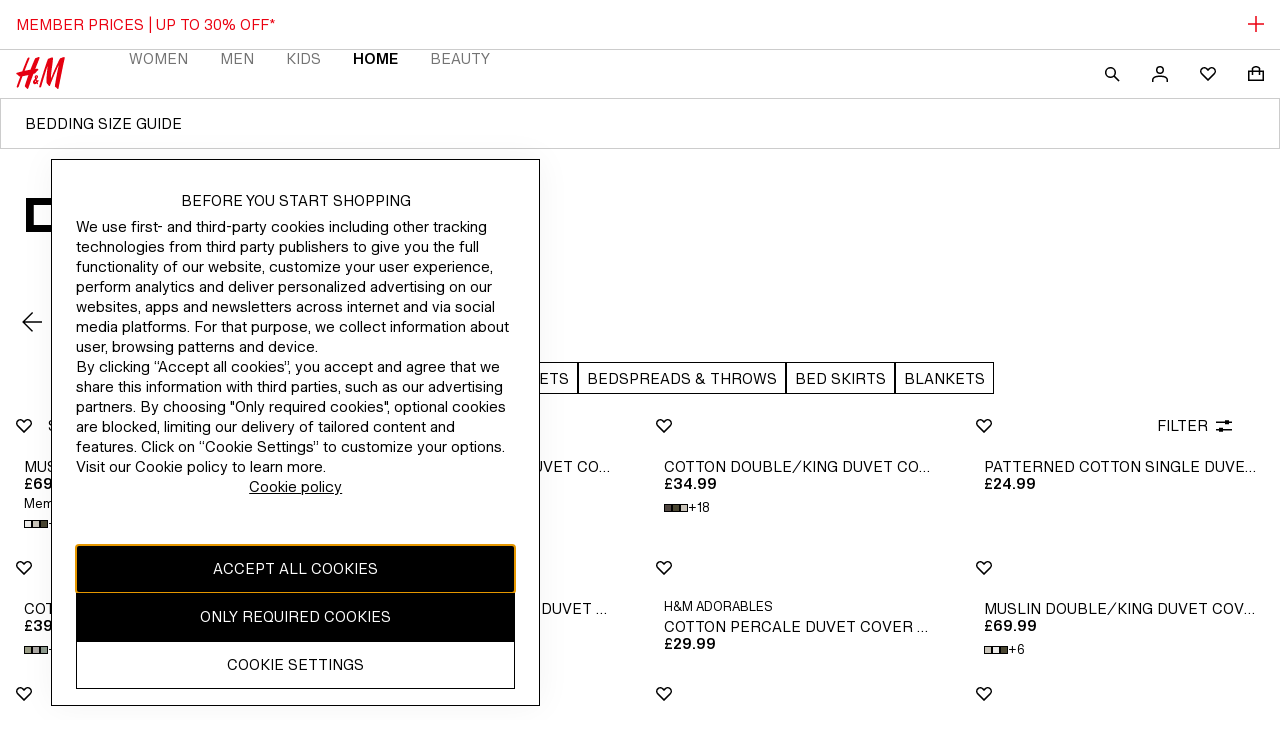

--- FILE ---
content_type: application/javascript
request_url: https://www2.hm.com/pbnTlHBvU/t06Kv0/dq/QGozrwWiDM/9zaihXuua3SEfk/ZxJDZw/Iz99BDE/BEwMC
body_size: 174030
content:
(function(){if(typeof Array.prototype.entries!=='function'){Object.defineProperty(Array.prototype,'entries',{value:function(){var index=0;const array=this;return {next:function(){if(index<array.length){return {value:[index,array[index++]],done:false};}else{return {done:true};}},[Symbol.iterator]:function(){return this;}};},writable:true,configurable:true});}}());(function(){C();NkD();xND();var CQ=function(df,VN){return df+VN;};var dv=function(RW){var Jg=RW%4;if(Jg===2)Jg=3;var tr=42+Jg;var f3;if(tr===42){f3=function Gn(Wr,gX){return Wr*gX;};}else if(tr===43){f3=function qf(jm,MT){return jm+MT;};}else{f3=function dP(lN,F3){return lN-F3;};}return f3;};var L5=function(En){return +En;};var QK=function(J3,EX){return J3/EX;};var zD;var d1=function(sf){var lE=1;var kT=[];var B3=zD["Math"]["sqrt"](sf);while(lE<=B3&&kT["length"]<6){if(sf%lE===0){if(sf/lE===lE){kT["push"](lE);}else{kT["push"](lE,sf/lE);}}lE=lE+1;}return kT;};var IE=function(){return nE.apply(this,[Lh,arguments]);};var Lg=function(zn){if(zn==null)return -1;try{var jn=0;for(var VX=0;VX<zn["length"];VX++){var F5=zn["charCodeAt"](VX);if(F5<128){jn=jn+F5;}}return jn;}catch(Jf){return -2;}};var pQ=function(Kr){var Xf=Kr[0]-Kr[1];var Uf=Kr[2]-Kr[3];var l1=Kr[4]-Kr[5];var DL=zD["Math"]["sqrt"](Xf*Xf+Uf*Uf+l1*l1);return zD["Math"]["floor"](DL);};var vN=function(){return nE.apply(this,[Z2,arguments]);};var hW=function(cW,Yg){return cW[DQ[c5]](Yg);};var TN=function(){return ["\x6c\x65\x6e\x67\x74\x68","\x41\x72\x72\x61\x79","\x63\x6f\x6e\x73\x74\x72\x75\x63\x74\x6f\x72","\x6e\x75\x6d\x62\x65\x72"];};var ET=function(){HL=[">24=","!v4+#293s\x002","X`G\f","0A\t","^0","7\'#S^\"5Y*X8","XA\x0785_4",";:(","","","\"H\'8","r\b\v\t^I 1_8U=<\b\x3f\'","RU","J","U\t\f\v",",#!5/","\"^",")","&22 \x3fY","E0R+>!3D\x00\v\x07)D","5\"N54I\n+&20S","\f%+8+12","5M7X\f#4\x07-&S","NL\n/V","&","\b%","!RX95_4\x07","*","\v\n\v\"YX5<X","~vm6 Qn9\v#i0\x07w/9\x40/\"-vmD#4}yl^\x3fM$OS6<^\b-a\b_c6e10-/$aV-\fi\vGm\r.)0\x07w+[:\'$fT6\'i4}I\v,\"6dZ=99#\x07-vnm2Fy\v+5\x00+A/1)>_\x07=e]f<^$z5\v<.|=1)9/\x07=vjh\x00#Y\v=u\b_\x07=}&{jbw\v \"8d)99\'\";x[3X\x00\v,&s%5\x40/\x07-vm6a4q\vl1w,1=M\rbm6\x3faBiz.<6T1*/\x07>bj#h3 Y\v#i0\x07w.%\x071Dm6\x3faB5$z\x3f(*\x07&ed=90\"\x07=}f^4z9\v8)-!w.%\b\x071Dm6\x3faB5$z3_9;7=x*/.,\"8rm3j36W5\x00P\v/\x07kO#c(z;7 ,1)<u\vs`6_L0i\x07w,1%._\x07=}g{jiz9\t7%)8c,1~\vu6Z\x07v9.<\x00=P1 -/\x07OeO#Q5$z;.(7)c,1\x3fO\"\x07=}%{jiz9\t4)ec,1\x00)~\vvVh0]\v)b|\f&5/\vObm6\x3f\x3fiz.<dD1,6_\x07=}z{jFn9\v\x00)!l!r!1)2,\x40n6g4q50\x07w\v)<68[\x40-94D0#W\t+_)\'d02\v$ae4 qN\x07\"=^%H<\"\x07=}c%mhj(z\x3f^*54)=/\x07K\\ hj(z;(\vb`/(rm3jH9\b5#6;d[-/;}X.#S-n9\b^c\r|]& 5\x072m#lFi+:d=s,1\v\v/\x07OeD#g4a,.%#6;U 199,w2cy#hY\v \":F:C<\"\x07=}g#\'i4s4\v,0{,\t9-YJ6#jK.,5E,16~\vu6M8H9\v90\x07w+[:\'$fT6\'i4s4\v,5y{, <\"\x07=}_{jbyI\v,0y{,\t9-9S6\nX\v\".*6+5E,1\"]3m6o<k\v,f!1)28\'DDm68\n$\v \";N99+%4aVj4z9\v<7*w)0-/\x07(`6o0H9\v\"0\x07w*/.OeC:g4q/.F:+\x07<1)9/\x07\vU6o7=k4\v,5nE,1\"]\v-sJ6#jC\n.<7`,=/=vm66R4z< \tig!f!1)29\"W\\b2j4u.\bU\":l^\b94\x07=voD{j4W))b|+*85/\vObm68\nniz.<\x07\x00n1,6_\x07=}!\"jFn9\v\x005l!w99-]V64q,\vec,1=\x078y6n\x07v9\x07^=B$H9\"-vo\"Q1uI\v,8y{,=[-/\x07aeO#44\v,{,99*;[D#g4S(_b6` -/+yU-\v m\v:`\x3f68g1),\x07=`6|%v9y\t5o+C76w2c`6a\x07v93\x00p] -/\x07uf:M8H9\b(`;0^\\1)6$OzT6\'i4s4\v,g {,C4\"\x07=}B%jbs\ti2{nE,2-I\";_6\nR\b\"(_a+A/1);6u\vs`6e\b-i.<;N[1\x07=\x40n6~(z;\x00;)\'C<\"\x07=eb.\fD5$z=)^*0s,4)=/\x07oD#M93\x00p] -/\x07OuZ.j4~9\v|\'&\b\x072gD#g4S5)Z),\x07={`6a\x07v9ye-!w..6\x3f\vvo2Q%r9\v,g-!w.#> \x07=vj->\x00g4q/%R-.+\x40:Q\x00W-:5\r\x07=9>\x07=vm6^bL\"\v,y!1)2:zmO3j-A4\v,g ,1)/\vDDm68\nn5$z7;=Z.&>*(L|%S\"r)\v,z\v4&AiDDm6*Q%r9\v,k-!w.*\"\x07=}B%R4z>{|:\" -/N}Df}P\x00\v:w,2\t\bDDm6\x3f}i4\v,o,\t9)OeUeE4~9\v\";F:C<\"\x07=mx[3X5\v<-!w.\'\x3f\b\x071Dm582W\r&~8A%\v/\x07CeO#g4q4#i-!w.##\x07-vn#hU-3\x07<X1%\v/\x07XD#g4q<&~!1)2\'\nzmD#2g4q\v+;N^\'8rn-dj4z\x3f#%bs\t9-$;Ey#h32I\v,7*w*&Q\x40/\"-vo$Q;\x3f3\x07|G9/\x07=_h.4qJ\vec,12&~\vvVh\vo\v)b|7=5/\vObm6Q1uI\v,&0{,\t9-$;E`6b\b~:30<X1%\v/\x07O^#h32OI\v,\v /\x07Dm6\x3f8Bg!~:.<\rd^6;anj4~9\v \":|%H<\"\x07=}80hjbI\v \"t6+3jH9\v;E,168\x3f\vvo\"\x3f6AfH9\v\x00\vl!r!1)>#\x3f\vvo\"\x3f5s(z;.\x07\x3f5&C<\"\x07=_[.\fQ\v W\r.,&z\v1]\"\x07=}%\x00(z;9)E,1\"\x3f\vvo%\b(z;7-!w.\b\x072gD#g4S5)Z),\x07={J5a5E(z:\v-!w./\f_\x07=m_-eE52\\\x00\v\"\x00~!1)24\vDm69\nn=Z\v \"\x07/_\x07=yD.:S4L:\v,#-!w.\x071Dm69(Y(z;(\x07\x3f5&C<\"\x07=_[.\fQ\v W\r.,&z\v1%\v/9D84u+A/1)=\x07Dm6\x3f\x40`8H9\v\x078l!w%\t9-;{j6\"j4Z*.<-!w.*-(\x071Dm68<D(z\x3f._=&^99+D.i5$z0)^;78d8=,w2m#lFi+:d=s,1\v\v/\x07dD#g4a,.%#6;U 199,w1Dm68bi\v%8d\fH<\"\x07=}z$jC(\x005c5s/\t9-\":GG\x403j4PL)b|)5/\x3f\vvo$4a\v:d=0Q1\v\v/\x07eMD#g4q.%;x)02,\"8rm3j9y#5E,3 :%y\x40$e4~9\v\x3f|)5/\x3f\vvo&g4q\t\x07-!w.*-(;\x3f\vvo-\x00Q4]4\v,c%c.H9/7o`6m\v8H9\v\x00eE,1*&~\vvdO3j\"A4\v,\v`5[_\x07=[Y.\f\n[\vG}H(^%w,1)7\b}Vi%v9.<5E,1*&~\vvd2<q4z2-:Z799/\x07&QB6#ji0\bg,1)>\"-vof:Q4vE","Z\v","<J3W\v","cNVU&","2 vX\b\x07 \x00\"R^Yh3D<N\f/\tos7EM\b\x3f!","89H:","CX&)","<>q","\"^Z&","\f201:S#","95_9_","&! ","\v2(R\x4095_#\fs+\t4!9D,)C","Z]","#65\"S\"\r2)e`","#6 #D","r","%Z\r","M&418Q","\b;4\\\bX)#R^ \x3fY\f","\x071\"F8H%\"","E5E4\x07Z\f%&:5B","O>\b","\x00j0d:8","=X_/",")\f=09X=\r\f/D","A\b0DE=<B%\fX+66","\x07\"G","94","\f\r)G\x40 5","F>\x00H\'\'6","\rj-","\n1)9X6|B\"\x40\b\\e==)5]=vG-;h\\_)\v.6,w#H9KsOc\\z6r(b$0p\tH)K4vbOc\\}\fr,b$>0w#H;KuXOc\\z6r+b$0tTH)KvbO\x00c\\\fr,b+\x000w#H&KsbOc\\\'z6r\'b$0s\tH)( vbOc\\~6r,b+60w#H,KsHOc\\+z6r8b$0s\tH)K$vbOc\\zr,b+0w#H)KrXOc\\#z6r(b$0t\tH)K vbOc\\x6r,b${0w#H\"KtO\x00C7z6r:b$0wH)K0vbOc\\Ar,b$0w#H.KtbOcSz6r9b$0tTH)KuvbOc\\\fr,b$0w#H*KsbOc\\3z6r\x3fb$0uH)KvbOc\\~\fr,;20w#H&KtbOc\\z6r!b$0w#H)KvbOc\\~6r,b$\f0w#H*KqHOc\\\x3fz6r*b$0s\tH)KivbOc\\}\fr,b$.0w#H KrXOc\\z6r9b$0rH)( vbOc\\}6r,b$\f0w#H+KrbOc\\z6r!b$0rH)KvbOc\\x6r,b+\f0w#H*KrXOc\\#z6r\x3fb$0wTH)K<vbOc\\r,b$20w#H/KsO\x00C7z<~+($d\x009,-L|A3;c\\j\r594bw,49-\x3fszA64z6r,lnLG9,-Fc\\^y9,8e49/\x078b:.4z6Y-gw,:.\b\v=z\"\x40\f!e#H)\x07\x3fcy-ej5Y4m;{<1%9\x3f\x07>N[62~z(,UU)9\bu[L7\fz9\v.!jl)9w9s~6j6R59,89O1+;vOF%#\vF\'w9\x40vd\"G\f!$`5%):>UAd1o7B\v.\x07=\n1)9/\b:TV9ejl\x07,($W\\($9/\f.zF2)\\6aI8w,=V5=vG9=)\\6aI%0\'w9\x07\x3fbx>,M4yW,b4$9/\f`Aj4z!%($c9<.9=vm;)\\6j%+\n1)9X,0vm=1ei4B\v+\x00\v/o5Y9/\"\fT1-3F\x40v)\v \n5)9/\t$N[6~3z59,/U\x006]\x3f\x074Vt93E^,,w5D99/\x07=vG.)\\6jJ%+t:89/=vm64z6_\x3fk","XK1pn0\x07Oj==&3{_","2<9&W)\x07\"","<9,5s","\x404W","[I&E%I+","/~xn62\x3fP~}MT\x3fo","X/4!5\"_!\r*\tSE3Y0R\f3","\r9C9\nNBKZ=>",")40\x3fF#\x00\'D","</\v0&8\"/\x07#d8 N#","K\n%>\'-&S","=5;S","$\b\vEC","G>P","&_<\v6\b_","YHp","0\x3f7O\x00/d\\13CH","18S","J:1G=\fw)","C(","#N.","T\f\b=","3&=:R=\f*\'\bV","\"!72Y","5\vX^","n6\x07,i\x3f5&<+9es l","T%2i","M0\"N\"","\x3f&94S3\x07\r\x002","\f7\'1$z","TH\v1O>$K+\x3f55a\x00\v\"\"+Q\x40(\"D<H","}\x07","\\5","D\x3f\x07^.\"\'5\"S\t\t#","V\'\b*$3E","#XZ<G^>!8  3X\b","!EC7\x3f[4","97N%*O8\n4\'\'","s","6:2","_>%I\'%:\"3\x00\fN4CY:pJqI\'%:\"3\r\vh","","\\\v\v(F","QX8<6\v7E\v+\r4GX>:6D","*/5!= S1\x00%9OI!$D#","","K _4","Z\x00$0<Y\v","\v:\f&=","vn4m=r2!g\x3f#<-8$nv63O4\\#\x07:\x3f98Y\v3\n\x40T.`cFM|Zijy\v","%!-","Z&\b5\x001:S","H\n,","2>\"","\'\vEM\x07",":\x076&%_","\v0:83R,\x009C","EY 9F4","K.+285C\n","5 ","_\'","_4\rO8\b0","Z\b\f","h8801Y\r\n-)CM:5Y","7\x07T\t0!9R\b","A","\vS+#~h2\vN2I/","\x00!","\'\"D\b\x3f","^\"I9-\b\x3f\'"," ","\f=8\x40\r","$14E","0",">9<7=A\f\rX\b)h&5H%I","\x00\b2","0F","\x404\fH","#(","&5L8U","+K;%\t4","\t>0!;S","P",".co\'15YU/%:;8","7;3","\x07","]Z","$:C\n\v","V_8#>{#K8(",">\t","<2cE1D#Z\f","R","09i\b","\n+\n[","\x3f6 ","~-,8\x00_O8\v(\bCX*(EgG(4","!67\x3fW3\x00BB","\"\"\';$O","7\'\'C{ 9YU#<","_","<7Z","0C(\\K pnT>\b\x3f\'\x3fX\tP2n W\b+\ryxlt\nm#\\TC1\fv\n)UX1,","6\x3fY\x00\n\x07%=ge2<B6O","_O","7\x3fE7\\\r8\f3\x3f1",">","SI=5O","J&#_Z","2","X!Z/","\x40","!0"," /F\b","\'(_^ $G4#Z","X\"<","0%","\x07\r/\bcI$\x3fY0\x07B+>#233","79Y\r",":D8","3UF7$",",#\\^X&1_>\x07%\b\"s:9BM\x00/R\ftw","j","H4W","\v2","T","\b2(N\\","\\&#NT>"];};var s3=function(ZE,Im){return ZE>=Im;};function C(){zC={};if(typeof window!=='undefined'){zD=window;}else if(typeof global!=='undefined'){zD=global;}else{zD=this;}}var k1=function GT(sm,xE){var xf=GT;for(sm;sm!=Th;sm){switch(sm){case UD:{ZT=w3+c5*lf+UE;N1=nN+w3+EE-lf+Vf;sm=XG;Kn=w3*Vf+c5*Sf+EE;fE=c5*w3+Vf+EE*UE;xN=w3*lf-nN*Sf-UE;XW=nN*JP*EE*c5;Eg=JP-Yn+Xv*w3+lf;}break;case ZH:{sm=Th;return sE;}break;case pU:{sm+=Od;if(vr(XT,LN.length)){do{Ur()[LN[XT]]=JW(Ar(XT,N5))?function(){return OT.apply(this,[hG,arguments]);}:function(){var YQ=LN[XT];return function(Zv,Gr){var bL=sn(Zv,Gr);Ur()[YQ]=function(){return bL;};return bL;};}();++XT;}while(vr(XT,LN.length));}}break;case dd:{sm=Th;return GT(Gd,[qQ]);}break;case qD:{Vf=Xv*c5-JP+nN-Yn;Sf=UE*Vf-Xv+Yn;hr=UE*Xv*c5-Yn;lf=JP-UE+hr-nN;sm-=cj;EE=Yn+Sf*UE+lf+hr;}break;case qh:{while(s3(jv,E3)){t5+=WK[jv];jv--;}return t5;}break;case SZ:{pm=JP+Sf*Yn*hr+Xv;bm=lf*JP*Yn+w3+c5;hg=w3*Yn+nN-Sf*UE;dT=hr*w3+c5+UE+Yn;bf=UE-c5-lf+w3*Vf;sm-=Gj;Z1=EE*Xv-hr;}break;case zH:{xn=Sf*Vf*lf+EE;g5=w3*Vf-nN-Xv-Yn;vL=hr-JP*c5+w3*lf;hn=Vf+UE+Yn+JP*w3;k5=lf*hr+Yn+c5+nN;Dr=nN+w3*Vf-lf*Sf;M3=nN*w3*c5-Vf-Yn;sm=KD;}break;case nb:{R5=hr*Sf*Vf-c5*JP;cE=lf*w3-JP*Xv+Vf;KX=w3*lf-Vf+UE;hm=nN-lf+w3*Xv-Sf;jP=Vf*w3-JP+Yn-EE;kP=w3*Xv-hr+Sf*Yn;rX=c5*hr*Vf+Sf*Xv;sm=tH;}break;case Ud:{vn=Vf*hr+Xv*w3+UE;Wn=Xv*Yn*c5+Sf*w3;MW=Yn+Xv*EE*JP;D5=w3*Vf-EE+lf+nN;sm=Eh;BQ=hr+UE+w3*Yn-c5;mg=w3*Sf-UE-hr-Xv;}break;case mR:{sm=Y9;VK=w3*UE*Vf-Xv-nN;BN=Xv*hr*Vf-EE+w3;L3=JP*hr+Xv*Sf*lf;H5=lf*w3-Xv-JP;}break;case VU:{var LN=xE[G2];sm-=Db;zQ(LN[E3]);var XT=E3;}break;case TF:{Ag=Yn+lf+hr+Sf*w3;Nv=Xv*lf*Vf-EE-JP;jQ=w3+EE*JP+Vf+Xv;sm-=FR;KE=lf+Xv+w3*Yn;nr=EE*JP*UE*Xv;Sn=w3*hr-EE+Vf;}break;case MH:{var l5=WQ[CL];sm=dd;for(var w5=Ar(l5.length,UE);s3(w5,E3);w5--){var lm=kg(Ar(CQ(w5,WX),YL[Ar(YL.length,UE)]),RE.length);var XQ=hW(l5,w5);var AL=hW(RE,lm);qQ+=GT(R,[pL(UP(wv(XQ),AL),UP(wv(AL),XQ))]);}}break;case Ck:{mT=w3*JP-nN*Sf;NQ=hr*nN*EE-Xv-Vf;zT=Sf*EE-hr*Yn;SX=c5*hr-Xv+Sf*Yn;sm=dU;Ug=Vf*hr*lf+UE-Sf;YT=c5*EE+hr*Yn;}break;case gC:{sm=vF;P5=Sf*w3*UE+EE;qT=Xv+w3*Yn-EE*UE;Gm=nN*Yn*hr*Sf+JP;dW=nN*Xv+Sf*w3-Yn;Bn=Vf*hr*lf+JP*EE;Fr=UE-EE+w3*Yn-lf;}break;case Qd:{sm=Lj;gp=Sf*lf+EE*Vf*nN;rs=Sf+w3*hr+EE*UE;KM=c5*UE*hr*EE;Op=Yn*Xv*nN*Sf+w3;}break;case Jk:{L7=c5*lf*EE+Xv*nN;Oq=Sf*EE*nN+Xv;nM=UE*w3*hr-lf+Sf;EB=Vf*JP*EE+Xv+Sf;sm=fj;vI=lf+Xv+EE*Vf*JP;}break;case MV:{Q0=Sf*hr+Yn+UE+nN;sm-=Wh;MI=Yn*nN*Vf;Is=c5+Yn*Sf-nN+hr;gM=Yn*hr+JP*Xv+Sf;C0=Vf*UE+lf+EE*nN;Cz=EE*nN+hr-lf;wS=lf*Yn-c5*Xv+Sf;}break;case sH:{MO=lf*w3+nN-Yn;Ns=JP*UE*w3+Vf-lf;AM=UE-hr+w3+lf*Vf;Qp=c5+lf*Vf-hr+w3;sm+=nG;}break;case Bb:{Ac=c5-hr-Xv+Vf*w3;VJ=lf*Vf+Xv*w3-JP;G4=nN*lf*EE-Xv;sm=zw;KO=hr-c5+Yn*w3*UE;}break;case G9:{hM=Yn+Vf*lf+JP*Sf;g7=lf*hr-Yn-Vf;sm=WV;tJ=Xv+w3-JP*c5+EE;M8=Xv+EE+lf*UE+nN;x0=Sf+Yn*JP+EE+c5;Tq=Yn+Sf+lf+Vf*Xv;YB=EE*UE-Yn+Vf+Sf;}break;case f9:{var OJ=kg(Ar(Ls,YL[Ar(YL.length,UE)]),Uz);sm+=xb;var Ap=kl[xJ];for(var f0=E3;vr(f0,Ap.length);f0++){var CB=hW(Ap,f0);var Ht=hW(rM.Yj,OJ++);sE+=GT(R,[UP(wv(UP(CB,Ht)),pL(CB,Ht))]);}}break;case mj:{TB=JP+nN*lf+UE+Xv;D8=UE+c5-JP+Vf+lf;Q8=nN-UE+Vf*lf+Xv;sm=Mk;Ql=JP*lf-Yn+Xv+hr;NO=Vf+Xv+hr+lf-c5;}break;case TV:{X8=UE*Xv+Sf*EE+JP;mx=hr+Yn*Vf+c5+lf;zx=hr*Yn*Vf+nN*UE;Yl=JP-EE+Vf*w3+hr;sm-=QD;GI=JP-lf*Vf+w3*hr;}break;case QC:{HS=w3*c5+Xv*Yn-nN;nz=c5*EE*hr-JP+Vf;sm=QU;sO=Sf*w3+Xv+hr+EE;PJ=Xv*EE+w3*Sf+hr;}break;case cU:{Ec=w3*JP-Vf-nN-UE;dl=lf*JP+c5*nN*w3;sm+=Hd;YS=JP*Sf*Vf*UE*c5;SB=EE+w3+Sf*c5*Yn;}break;case jw:{sm=Th;return dB;}break;case JU:{Qz=w3*Sf-lf*nN;sm=FZ;SJ=Xv*w3-c5-hr*lf;lp=UE+hr*c5*Vf+w3;Q7=JP*w3-nN-Yn;}break;case f2:{r7=c5+Yn*hr*lf-Xv;sm-=zj;jx=hr+Vf+w3*Xv+EE;bz=Sf-EE+lf*w3*UE;ml=lf*w3-Xv*EE-JP;}break;case dH:{sm+=pF;p0=c5*Vf*EE*UE-lf;jc=Xv*Vf-lf+w3*hr;VI=Sf*JP*lf*nN+UE;mO=Sf*w3-lf*Xv-c5;nB=Xv*hr+w3*c5*nN;}break;case O9:{sm+=nk;jp=JP*Sf*Xv-c5*nN;Wp=w3*Xv-Vf+lf+c5;UM=w3*Sf+Xv+EE+Yn;Ut=Xv+JP*c5*EE;Q4=EE*Yn-hr-nN;Al=hr*Yn*Sf+c5-lf;}break;case KZ:{x4=hr*EE+Vf-w3+Sf;l4=Sf+w3*Xv+UE+Vf;RB=w3*Sf-Xv-JP-lf;sm-=FU;Bl=lf+Yn*hr*Sf+JP;RO=Vf*Yn*nN*c5;bI=nN+w3*Yn+hr+EE;}break;case bD:{sm+=Td;var WK=xE[G2];var t5=CQ([],[]);var jv=Ar(WK.length,UE);}break;case vw:{var Ls=xE[G2];var XM=xE[dw];var xJ=xE[RR];sm-=QU;var sE=CQ([],[]);}break;case mG:{YM=lf+EE+Yn*w3+JP;Tl=JP*UE*EE*Vf-Sf;d4=hr*EE+Yn-c5+Sf;CI=JP*w3+Vf-Sf;WJ=w3-JP*UE+lf*EE;IM=Sf*w3-lf-hr-Yn;sm=vb;}break;case nD:{sm+=Hd;ht=JP+hr*c5*Xv-UE;Vq=Xv*Yn+w3+nN+Vf;Oc=c5*lf+JP+w3+Yn;jJ=lf+w3-hr+Sf*Xv;QO=UE+Yn*Vf+EE*c5;Fp=hr*Xv+w3+Yn-Vf;fs=lf+Yn*EE-Vf*hr;}break;case Jb:{Ix=UE*nN+c5*w3+hr;CS=Vf*Sf-nN+w3+Xv;lI=hr*lf*JP+nN-Yn;sx=hr*Xv*c5*Vf;Hx=Yn+c5*Xv+Vf*w3;qc=Vf+Sf*hr*c5+lf;hp=JP+Yn*w3-Sf-lf;Xt=hr*Vf*Yn*nN-c5;sm+=zF;}break;case Yk:{xK=w3+Yn*c5*EE+nN;D4=hr*JP*lf-Yn;QJ=Yn*EE-Sf*c5+hr;A0=nN*Sf+c5*Xv*lf;pS=EE*nN-c5+Sf*lf;Dp=lf*w3-hr-c5*JP;sm=Mh;}break;case fV:{Lq=Sf+lf+Xv*JP-UE;cs=Xv+UE+EE-Yn+c5;K0=Vf+Yn+hr*c5*UE;t8=Yn+Xv-c5+EE;ct=EE+Xv+nN*JP;sm=Oh;}break;case m9:{QM=UE+Xv+JP+w3*Yn;LO=Xv+Yn+EE*Vf+UE;Bc=c5*Sf+w3*Yn+lf;zO=Xv*c5*EE+hr*Sf;Tz=Vf*hr*Yn*nN+JP;pM=EE+Vf*w3+Yn+hr;sm=P;}break;case dU:{pJ=Vf*UE*c5*Yn*Xv;nO=EE*Vf-w3-Xv+c5;Rz=Sf*w3-hr+c5;NJ=EE+c5-Yn+Sf*w3;sm-=rV;Lt=Vf+EE-hr+Yn*Sf;}break;case Zh:{J7=EE+JP*Sf*UE*lf;Gp=JP+Xv-Vf+Sf*w3;Rq=EE*c5*JP+w3-Vf;Cc=Vf+Yn*w3-Sf*JP;Mt=w3*JP-lf+Xv+c5;XS=w3-nN+Vf+Sf*EE;cq=Sf*Xv-nN+Vf*w3;sm+=Hk;R8=c5*w3-JP+lf-Sf;}break;case pH:{while(s3(St,E3)){DJ+=ZS[St];St--;}return DJ;}break;case O2:{jI=c5*w3+Xv*hr*JP;sm=PD;P0=UE+Xv-Vf+w3*hr;Jq=Yn*UE*Sf*Xv;Bx=w3*JP+EE*lf-Sf;gJ=lf+Vf+hr*w3;vc=Xv*lf*JP+hr*nN;}break;case Lh:{v7=w3*c5-Yn+JP*lf;KB=w3*Xv-Yn*Vf-JP;M0=EE*Xv*JP-w3-c5;sm=Uw;sS=Yn+hr*Xv*nN*lf;B4=EE*Sf*c5-Xv-lf;}break;case Zb:{UO=Xv*EE-lf+w3+Yn;Cs=Vf*hr*lf+Sf;Wt=Yn*Sf*lf-EE+JP;gB=w3*c5+Sf*hr*Yn;Pl=Vf*w3+nN+Yn+Sf;hS=lf+w3*Xv-UE+nN;PS=c5-nN+w3*Yn-Xv;sm=dw;}break;case Gd:{var I4=xE[G2];Es=function(Qs,Ts,Xl,d8){return GT.apply(this,[PG,arguments]);};return Xs(I4);}break;case rw:{TM=Xv*Vf+hr*UE*w3;Xx=w3*hr-Xv*nN-EE;Bq=Xv*w3+Yn+UE+lf;bc=Sf*Xv*nN*lf-EE;Sx=w3+lf*hr*Vf-JP;JM=hr-EE-Vf+lf*w3;Wz=Sf*c5*EE-JP+Xv;sm-=MZ;}break;case Rj:{n8=nN*EE*Vf+w3*Xv;At=JP*hr*c5*Vf-Xv;sm=EC;IB=JP*w3-Yn-c5-lf;Kt=c5*JP*hr*Sf+nN;gI=Xv*hr*UE+Yn*Vf;OS=JP*Yn+nN*w3-c5;jl=Sf*nN*lf;}break;case Lj:{MB=w3*hr-UE+EE;l0=nN*EE*Vf+UE;sm=Fw;GJ=w3*Sf+UE-Xv*Vf;b8=Sf*lf*Vf-JP;MM=nN+lf+Sf*Vf*Xv;Zt=lf*nN*Yn*Sf-c5;dx=c5*w3+hr-Yn;}break;case dh:{var Ss=xE[G2];var WX=xE[dw];var xq=xE[RR];var CL=xE[YF];sm=MH;var RE=WQ[Dt];var qQ=CQ([],[]);}break;case Jd:{Ms=w3+Sf*Xv+hr+UE;lc=nN+hr+EE+Sf+w3;r8=JP*EE+hr*nN+Xv;QI=Sf+w3*hr+c5;fO=w3*JP-UE-nN+Vf;sm-=Rd;NS=Yn*EE+nN-UE-lf;vB=Vf*JP*EE+UE-Xv;nq=nN-Vf+lf+hr*EE;}break;case r9:{var rq=xE[G2];rM.Yj=GT(bD,[rq]);while(vr(rM.Yj.length,Sk))rM.Yj+=rM.Yj;sm+=Uj;}break;case jR:{n0=Sf+Yn*w3-EE+UE;Vc=Vf+Sf*w3+Xv+hr;X4=UE-c5+Vf*hr*JP;H8=hr+nN*EE*lf-Sf;sm=W9;}break;case GH:{ls=hr+EE*nN*Sf;sm+=vD;xc=Sf*w3-EE+UE-JP;U8=Vf+UE+JP-lf+w3;Fl=hr*EE-Sf-UE-w3;}break;case dF:{E0=Yn*w3-JP-UE+EE;sm=h9;El=w3*hr+JP+Yn*Sf;Y8=lf-JP+Xv*EE-Sf;DO=lf+w3*Yn+nN+Xv;j8=EE+Sf*hr*lf-Vf;}break;case T:{YL.push(EB);zQ=function(Il){return GT.apply(this,[K2,arguments]);};sm+=DH;nE.apply(null,[N,[hJ,vI]]);YL.pop();}break;case n2:{Nt=JP-Xv*EE+hr*w3;Nc=hr*w3-lf-UE-Sf;sm=Qb;F4=hr*c5*Vf+Xv+Sf;PO=Sf*w3+EE+Yn+JP;tp=nN+w3*hr-lf-EE;Kp=Sf*hr*JP-UE+lf;}break;case rZ:{sm=dZ;Cl=w3-hr-UE+EE*Vf;zK=w3*hr+Vf+c5*JP;A8=Vf*hr+UE+c5*w3;k4=UE+hr*Sf+Vf*w3;}break;case pR:{W4=c5*nN+Vf+Yn*EE;Mc=Sf*nN*EE+Xv-c5;Pt=w3*hr+c5-JP+Sf;sm+=BC;}break;case Y9:{sm=Zb;LJ=hr*w3+UE+EE+nN;E8=EE*c5+JP*Yn*hr;c4=JP-nN+Sf*EE-Vf;gS=Xv*Vf*Sf+lf-nN;Sc=Sf*EE-Yn*Vf*UE;Et=Yn*w3-Sf*nN-UE;mq=Xv*w3-c5+Yn-hr;Kq=lf*Vf*hr-JP+c5;}break;case lU:{sm+=GZ;while(vr(AO,Us[fJ[E3]])){BO()[Us[AO]]=JW(Ar(AO,nN))?function(){KS=[];GT.call(this,pG,[Us]);return '';}:function(){var nx=Us[AO];var q0=BO()[nx];return function(S0,g4,QB,k8,YJ){if(Y0(arguments.length,E3)){return q0;}var DS=nE(Zd,[S0,g4,wp,k8,ws]);BO()[nx]=function(){return DS;};return DS;};}();++AO;}}break;case KR:{TJ=nN+hr*Xv*Vf+c5;Xq=hr*EE+nN+Yn*lf;b4=Vf*c5*hr*JP-Yn;AI=Xv*lf+nN*w3*c5;T0=UE+EE+hr+w3*JP;sm=dG;F7=hr*c5*UE*Sf+JP;}break;case P:{HO=w3-hr+Yn*Sf*JP;Gc=w3*c5+Xv*Sf+JP;mp=Sf*EE-lf+w3+Vf;H0=Vf+w3*Sf+lf;sm+=bh;c0=hr-nN+JP*Vf*EE;dI=JP+nN*Xv*Vf*c5;dc=EE*nN*Xv+hr*JP;HJ=lf+c5*Xv*JP*Vf;}break;case GF:{rz=Yn*nN+hr*w3-Sf;bp=EE*Vf*nN+Sf-Yn;ZO=Yn+EE*Vf*nN+JP;xM=UE-nN+w3*Yn-JP;P7=nN+EE*lf+JP+c5;sm-=zj;HB=w3*JP+Xv-c5-Yn;Cp=Yn+UE+EE*Vf+w3;}break;case CH:{Hs=Vf*lf+EE*Sf-JP;Bt=Xv*c5*EE+UE+hr;sm-=b9;J4=hr*w3-nN*Sf+UE;Vs=c5*hr*EE-JP*Yn;}break;case Qw:{PB=Sf-JP+Xv*nN*hr;kO=Xv+hr*Sf-lf;nc=lf+c5-hr+nN+Vf;sm=Vh;Kc=nN*c5+Xv+UE+lf;}break;case gH:{L4=hr-UE+Vf*Sf+lf;mI=hr*nN+w3*Xv*UE;Kx=Vf*w3+Yn+EE+JP;RS=Vf+lf+hr*Yn*Xv;Nx=nN*JP*hr*Yn;Ks=UE-EE+w3*hr+nN;sB=JP*hr-lf+nN*w3;K8=EE*Sf-JP+Xv*c5;sm-=Eh;}break;case vF:{Zz=hr*c5-lf+w3*JP;II=w3*UE*Sf+lf+hr;MJ=nN*Yn*Xv*hr+c5;tq=Vf*Yn*nN*Sf+hr;sm=OZ;cp=JP+Yn*w3-lf-hr;}break;case OH:{lK=JP*EE*c5-Sf-Xv;qp=EE*lf+w3+UE-Sf;Jt=Sf*w3+c5+Xv-nN;Rx=Sf*EE+w3-Yn+nN;sm=Zh;b0=lf*EE-w3+Xv*Yn;JO=Sf+Vf*EE+nN;}break;case PF:{sm=nd;FM=Vf*nN*UE*Sf-hr;nt=lf+hr*JP+w3*Xv;cO=Vf*Sf+EE*nN*c5;SI=Sf*Yn+Vf+hr*w3;qB=Xv*UE+hr*lf*JP;wc=Yn*w3-UE+lf;Uq=c5-UE+JP*Xv*Yn;Dl=lf*UE*EE-JP*Xv;}break;case fj:{vt=hr*JP+Sf*Yn*Vf;Eq=w3*Xv+nN+EE+UE;sm=HF;bl=hr*Yn*lf+Sf+Vf;sl=EE+c5+Vf*UE*w3;Ol=Yn*lf*Sf+JP+hr;q7=hr+lf*UE+w3*Yn;Sq=Yn*w3+lf*nN+EE;}break;case zb:{K7=EE+Sf*w3+Yn*c5;sm=Qd;zs=UE+c5*Vf*EE;nJ=w3*Yn+lf-EE*Xv;rp=Sf*EE+lf*hr-nN;}break;case sV:{Qc=JP*c5*Yn*Sf-nN;LS=JP*Yn*hr-Sf;sm=rh;BS=EE*JP*Yn-lf+w3;Pc=lf*w3-UE;ms=lf*nN*JP+w3-Yn;Ez=Sf*w3-EE+Yn+lf;Jc=hr+EE*Yn-JP*Sf;JK=lf+EE+w3*Sf-nN;}break;case jZ:{d0=JP*Xv*EE*UE+c5;pI=lf*Yn+w3*Sf-JP;cx=c5*w3+EE*Sf-lf;VB=lf*nN*JP*hr-Vf;sm=RC;lx=c5*EE*nN*UE-JP;m0=c5*hr+Yn*w3;DI=Xv*JP*hr+EE+lf;}break;case Gh:{Vp=hr*w3+lf+Sf*Xv;UI=w3*hr-nN-Xv-EE;sm=ZD;GS=Yn-UE+Xv*w3+nN;R7=Vf*w3+hr*c5*nN;v4=JP+Xv+Sf*Vf*hr;tM=UE+lf+w3*Sf+Vf;Y7=JP+w3+EE*nN*Yn;}break;case h9:{Ot=c5+w3*Yn-nN;AS=UE+EE*Yn+JP+nN;sm-=Fk;bM=EE*Xv*Yn-hr;r0=Xv+JP+lf*hr*c5;lO=c5*Xv+w3*JP+Yn;}break;case nd:{OB=c5+hr*w3-EE-Vf;Gx=w3-Xv+Vf+UE+c5;z7=JP-nN*Sf+w3*Yn;n4=c5+JP+w3;sm+=Zh;ZJ=Vf+EE*Yn-nN-Sf;}break;case wj:{sp=UE*Xv*c5*nN*EE;sm-=BV;IJ=Yn*Xv+lf*hr+c5;EI=lf*nN+Xv*c5*Yn;zp=UE-lf+EE*Xv-hr;}break;case Wh:{sm+=dR;return OO;}break;case U:{f7=hr*Xv*c5*JP+Sf;MK=w3*nN+Yn*UE;BM=Yn-nN+Sf+hr*w3;ZM=Yn+w3*hr-Vf-JP;Sp=JP*Vf*EE-w3-lf;sm=Z2;Ep=UE*hr*Sf*Xv+lf;}break;case Kd:{YL.push(Ug);dS=function(EM){return GT.apply(this,[JZ,arguments]);};nE(rD,[hr,pJ,nO]);YL.pop();sm+=GD;}break;case Ik:{gs=Vf*lf+Yn*EE*JP;JB=Yn+Vf*Sf*lf+JP;sm=Bb;Tt=c5*EE*Vf-Sf*UE;qM=w3*hr+UE+Vf;}break;case nw:{sm+=fb;if(vr(nI,NI.length)){do{BJ()[NI[nI]]=JW(Ar(nI,nN))?function(){return OT.apply(this,[EG,arguments]);}:function(){var fI=NI[nI];return function(XO,b7,Fs){var Nl=z4(XO,PB,Fs);BJ()[fI]=function(){return Nl;};return Nl;};}();++nI;}while(vr(nI,NI.length));}}break;case sj:{wt=w3*JP+nN+c5+Vf;Dq=EE*JP*Xv-UE-c5;qq=w3*Vf-hr*Xv+c5;Cx=Vf*Sf*c5+w3*Yn;O0=lf*EE-w3+nN*Sf;sm+=jU;bB=Xv*w3-Sf*UE-Vf;}break;case Fw:{Zx=nN*w3+JP+hr*Vf;sm=Fk;zq=Sf*w3+hr*c5-JP;G8=EE+hr*Xv+w3*Sf;Z7=Vf+nN*EE*UE*lf;vp=w3*Xv-Yn*hr-Sf;WI=Sf+EE*JP+c5*w3;LM=w3*lf-JP*Xv+nN;}break;case XV:{mJ=Sf+lf+w3*Vf+hr;FO=EE+hr*Yn*Xv+w3;sm=wb;TO=w3*Vf-Xv;tK=w3*lf+hr-EE*UE;XI=nN+lf*EE;}break;case Fb:{C7=Xv+Vf*w3+JP*hr;sm+=Zw;jt=lf*UE*w3-EE-Sf;V0=w3+nN*Yn*hr*Sf;lM=nN-Vf+w3*Sf+EE;Fc=lf*nN*hr+w3;hB=Vf+Xv*w3-nN-Sf;}break;case Vh:{Xp=Xv+hr-Sf+JP+UE;sm+=FR;Kl=c5-Sf-Xv+Yn*JP;L0=lf+nN-JP+c5*Vf;JS=Sf+hr*c5+EE-nN;Nq=Xv+nN*hr+c5-Yn;g8=hr*JP*UE+c5;}break;case Oh:{bS=Vf*Xv-Yn*nN*UE;tO=Yn+lf+EE+JP+hr;VS=hr+Xv*lf+Vf*nN;z0=Yn+Sf*Xv-JP+Vf;cK=Yn*Sf+Xv-nN+JP;sm+=bC;hJ=Yn+Sf*Vf+hr;Yc=c5*JP+EE+Sf-UE;}break;case Hk:{JJ=UE*hr*w3-Yn*Sf;gq=Xv+w3*UE*Sf+lf;sm=Ak;vM=hr*w3+nN+Yn*Vf;Hq=c5*nN*lf*Xv+UE;vs=lf*JP*hr-w3-EE;xS=Sf*UE*Vf+w3*hr;cS=c5-Xv-UE+Sf*w3;rJ=UE*JP-Vf+c5*EE;}break;case PD:{sm-=xC;sq=Sf*Yn-nN+lf*EE;q8=c5*nN*w3-JP-Xv;WM=lf*Yn+EE*hr*nN;kJ=lf+Vf*w3;p4=lf+w3*nN+hr*UE;EO=Yn*hr*Sf-Vf-c5;kB=hr*w3-nN-lf*JP;}break;case P9:{Vl=lf+hr-JP+w3*nN;jB=UE-JP-w3+EE*Vf;v0=w3-Yn+hr*JP*UE;sm=SC;bx=Yn+EE*hr-Xv-w3;Ps=EE+w3*hr+Xv*JP;}break;case nR:{jM=hr-Vf+Sf*EE-lf;dM=c5-nN+UE+hr*lf;qt=Sf*w3-nN-JP*Xv;tt=hr*Sf*UE*Yn+Xv;kx=UE+Yn*nN+hr*w3;Jx=UE+Yn+EE*lf+JP;Bs=lf*Yn+Xv*UE*w3;sm+=UG;D0=Vf+hr*EE+Sf;}break;case gj:{wB=Yn-hr+w3*Sf-UE;WB=w3+Vf*c5*EE-Yn;sm=KZ;np=Sf+nN*JP*EE-Vf;kM=EE+Sf*w3+Xv+lf;KJ=lf+JP+hr*c5*EE;Dc=hr*Yn*lf-Xv;}break;case kk:{NM=nN-Vf+lf*EE-hr;Lp=nN+Yn*lf*Sf-Vf;F0=hr*lf+EE*Vf+Sf;g0=hl-NM+Lp+F0;Gs=Yn*w3+hr-nN*lf;sm+=r2;}break;case U9:{while(s3(lt,E3)){ds+=V4[lt];lt--;}return ds;}break;case fU:{M4=Vf*w3-c5-EE*UE;rI=Vf*lf*UE*Sf+Xv;K4=c5*hr*EE-Xv-Vf;qJ=Vf*Yn+EE*Xv;j0=Yn+Vf+lf*EE*nN;sm-=vD;fx=Xv*Yn+nN*UE*w3;}break;case w:{ES=EE*c5*Yn-Sf-Xv;rO=lf*hr-Yn+EE*JP;nl=Xv+c5+hr*Vf*Yn;wx=nN-lf*JP+w3*Vf;gc=EE*Xv+Sf*w3+c5;sm=Ud;Zs=nN*w3+lf*EE-c5;}break;case bj:{var Mq=xE[G2];rM=function(qx,Rl,Sl){return GT.apply(this,[vw,arguments]);};return jq(Mq);}break;case ZC:{bO=Xv*EE+JP+Yn-c5;lJ=hr*c5+Xv+EE*Sf;cc=w3*Yn+EE+UE+nN;Qx=Yn+Vf*EE*JP;MS=EE+Sf+Vf+c5+hr;sm=O9;fq=Xv+nN+hr+w3*Yn;}break;case GG:{wJ=Vf*lf*Sf-JP+c5;B0=lf*Vf*c5*JP+Yn;sm+=Xw;Yq=w3*hr-lf*JP-Yn;UB=c5*Xv+Vf+w3*Sf;kt=w3*Xv+Vf-nN+lf;H4=Sf+JP*w3+EE+c5;}break;case Ph:{Hc=UE*EE*Sf*nN-Xv;Ft=EE*hr+Yn+w3+Sf;sm-=dG;jz=JP*EE-UE+w3*Yn;GO=w3*hr-lf*Yn-Sf;AB=JP*Yn*Vf+EE*lf;QS=lf*hr*JP*nN-c5;}break;case N:{sm=xU;var ZB=WQ[Ex];var EJ=E3;}break;case Zj:{IO=w3*Vf+hr+lf+JP;sm-=pk;E4=c5+Sf*Yn+lf-JP;PM=EE-hr+nN+c5*w3;cM=nN-Vf*EE+w3*hr;Xc=Xv*w3+EE-hr*UE;rl=lf*hr*Sf-w3+UE;pB=JP+EE*c5-hr-Yn;}break;case EG:{var V4=xE[G2];sm=U9;var ds=CQ([],[]);var lt=Ar(V4.length,UE);}break;case cH:{dO=Sf*w3-nN*c5*lf;zl=hr-EE+w3*Vf;sM=w3*Sf-EE-JP*UE;x7=Vf-hr+EE*Yn*JP;fM=w3*Vf+EE+Xv+JP;sm=ZC;}break;case Gw:{YK=nN+UE-Vf+Xv*w3;zI=c5*Sf*EE+Xv*lf;sm=GG;I8=EE+Vf*Xv*c5*Sf;TI=w3*Sf-Xv*UE+Yn;UJ=c5-EE-UE+Yn*w3;JI=EE-hr+nN+Sf*w3;}break;case XH:{ZI=[nc,E3,l7(c5),c5,Up,l7(CJ),wq,l7(It),l7(nN),l7(Kl),nc,DM,nN,l7(AJ),Dt,l7(Sf),E3,l7(Hl),[UE],l7(N5),Kl,UE,NO,l7(k7),S7,Uz,hr,l7(Kc),Lq,l7(hr),l7(Xp),c5,l7(Kl),c5,Xv,Xv,l7(Vf),c5,[nN],CJ,UE,Vf,Sf,Xv,l7(Vf),D8,l7(It),KI,l7(Xp),UE,l7(cs),Dt,E3,E3,Hl,l7(K0),l7(nN),Xp,l7(hr),S7,l7(hr),l7(Xp),DM,l7(CJ),l7(D7),lf,D7,Vf,l7(Xp),l7(Up),cs,SM,l7(c5),E3,l7(Vf),l7(nN),D8,l7(KI),L0,l7(JP),c5,Sf,l7(Vf),Kl,E3,l7(Lx),Kc,l7(nN),Vf,l7(nc),Xp,Vf,Xv,nN,Xv,l7(UE),E3,Xv,Kl,l7(hr),nc,l7(D8),nc,l7(DM),Yn,D8,[UE],l7(Nq),DM,l7(CJ),hr,l7(Xp),SM,l7(Xp),UE,l7(Xp),UE,l7(c5),Kl,l7(t8),wq,Nq,UE,Vf,l7(Vf),nN,l7(Yn),DM,l7(CJ),l7(SM),N5,[nN],D7,Vf,l7(Hl),CJ,l7(Vf),l7(Xp),D8,l7(Xp),Yn,l7(UE),l7(nc),hr,l7(lf),UE,nc,l7(nc),nc,Yn,l7(S7),l7(c5),Xv,Xv,l7(nc),Dt,Kl,l7(SM),l7(bs),NO,l7(k7),S7,CJ,l7(Xp),Vf,E3,l7(c5),l7(Xv),Xp,S7,l7(DM),l7(nN),CJ,l7(Lx),GM,JP,l7(Sf),lf,Yn,l7(UE),l7(Dt),AJ,D8,l7(Xp),nc,l7(D8),l7(cJ),g8,Xp,l7(UE),l7(Kl),l7(nN),CJ,l7(nc),CJ,l7(UE),Sf,l7(Vf),l7(Yn),l7(Yn),nN,Kl,l7(N5),Xv,l7(Vf),nc,l7(Vf),l7(nN),l7(UE),E3,D8,l7(Sf),l7(Vf),nc,Yn,l7(Xv),l7(nN),l7(SM),S7,Dt,l7(CJ),E3,l7(UE),nc,NO,l7(k7),DM,D8,l7(hr),l7(UE),Xv,hr,l7(Kl),Xp,l7(SM),S7,l7(Sf),[E3],l7(It),g8,l7(Vf),Sf,[E3],Vf,l7(Vf),Sf,[E3],l7(ct),It,l7(hr),E3,l7(cJ),Uz,Xp,l7(CJ),Sf,l7(Xp),D8,l7(Sf),D8,DM,l7(SM),l7(Kc),DM,Kl,nN,l7(hr),Sf,l7(UE),UE,l7(Nq),l7(JP),D8,l7(cJ),bS,l7(cs),g8,hr,nN,l7(SM),l7(Xv),l7(D8),CJ];sm=Th;}break;case z2:{rx=w3*nN+EE-JP+hr;Ox=Sf-EE-nN+w3*lf;Qt=hr*Xv-Yn+Sf*w3;Z0=Xv-JP+lf*EE;sm+=AC;Fq=Yn-JP-lf+w3*Vf;jO=Vf*UE*w3+Xv+hr;}break;case RR:{N5=JP+c5*Xv-lf+Vf;CJ=nN+UE+Sf+lf-Yn;hs=c5*EE-Sf+w3*Yn;sm=Qw;rt=lf*Yn*nN+JP+EE;Ux=nN*EE-c5+Sf+JP;vO=w3*Vf-c5+Yn+UE;}break;case CC:{s4=hr+Yn+lf*Xv+JP;sm-=Mh;As=Xv*Vf-JP+EE-lf;xO=hr*nN+Sf+Vf*Xv;bs=Xv*hr-nN+UE-Yn;D7=Sf+hr*c5*UE-JP;S7=lf+UE+Xv*nN-c5;}break;case tV:{U0=w3*c5+Vf+Yn*lf;Ic=EE*Vf+Sf*Yn+w3;f8=w3*Yn-lf+Xv-c5;FS=lf*Sf*Xv+Yn*c5;sm=mR;}break;case Ak:{s8=Yn*w3-c5*JP-hr;sm=tk;Wx=EE*Yn*nN-c5-JP;qI=lf+EE+hr*Yn+UE;vq=Vf*w3+EE*Xv;tS=nN-Yn+Xv*Sf*Vf;Zq=Vf*Sf+EE*c5+lf;T8=nN+EE*JP+Sf+hr;}break;case cR:{kq=lf*Sf+EE*hr*nN;mB=hr+UE-EE+lf*w3;Lc=w3-Sf+nN+EE*hr;cl=hr*Xv+lf*c5*Yn;sm+=lC;q4=c5+EE*lf-hr*Vf;Wq=EE+hr*w3+JP-lf;HI=lf*hr*Vf-Xv*nN;}break;case Aw:{sm=Th;var xB=xE[G2];z4.SD=GT(Z,[xB]);while(vr(z4.SD.length,jj))z4.SD+=z4.SD;}break;case ZD:{T4=Yn*Xv+c5*w3+EE;sm=Aj;h8=lf*Vf+w3*JP+hr;t7=EE*hr-Vf-c5+JP;xx=Xv+c5*Sf*JP*hr;Z8=w3*c5*nN-Sf*EE;Tx=c5+Xv*w3+EE+JP;}break;case F2:{return Zp;}break;case QH:{Gl=Sf*EE+hr+Yn+Vf;kI=lf*nN+JP+Sf*w3;SS=Xv*w3+nN+Vf-Yn;sm=Iw;U7=lf-Xv+w3*nN*JP;J0=EE*c5-nN+Xv*w3;}break;case lb:{var pp=xE[G2];var dB=CQ([],[]);var CM=Ar(pp.length,UE);sm=jw;while(s3(CM,E3)){dB+=pp[CM];CM--;}}break;case LV:{L8=hr*lf*JP+w3*UE;C4=Sf*Yn*UE+hr*w3;gx=UE-EE-c5+Vf*w3;FJ=hr*lf-EE+w3*JP;V8=hr*Sf*JP-Vf-lf;sm-=JC;w7=hr+nN*UE*w3*JP;zM=hr+lf*Vf+w3-UE;}break;case q:{Js=nN*w3+lf*Vf-UE;bJ=lf+Vf*Yn*hr-c5;sm=pR;HM=Yn*hr*Sf+EE-lf;A7=lf*c5*Vf-JP-nN;DB=nN*Vf*EE+Xv*UE;Y4=Sf*w3-Xv*Vf;}break;case Qb:{mz=w3*Vf-nN+hr*EE;Os=Xv*Yn*Sf*JP;BK=hr+EE*Sf*JP-w3;sJ=Vf*w3+Yn-UE;Vz=w3*lf-JP-EE-hr;j4=nN*hr*Sf+Vf*EE;sm+=Ij;}break;case Iw:{I7=Xv*EE*JP-UE-Vf;x8=lf*Yn*hr+EE;w0=w3*JP+Sf+nN*lf;ps=Yn*Xv*lf+EE+JP;pq=nN+Xv*w3-c5-JP;E7=Yn+EE*c5*Vf-nN;sm-=bZ;}break;case EC:{XJ=Xv*w3+c5+EE-Vf;Aq=EE+hr*Sf*Yn+UE;sm=nR;Ll=w3*Sf+EE+nN;FB=Vf*Xv*hr+EE+w3;n7=hr*JP*c5+EE-Vf;qS=hr+Sf*lf-c5+JP;}break;case rh:{z8=Yn*hr*c5+nN*Vf;p7=lf+Yn+Sf*EE-w3;F8=EE+Xv+nN*hr*Sf;sm+=nw;N8=lf*EE*nN-UE;m4=Yn*EE-c5-JP-Vf;Ys=w3+Yn+JP*lf*nN;B8=c5*EE-nN+w3-Vf;}break;case E:{qs=Xv+lf*Yn*hr+nN;Yt=Sf*w3-c5-hr*Xv;SO=nN*hr*JP+w3*Sf;G7=nN-EE+hr*w3+Sf;Z4=hr+Vf*EE+lf*Yn;sm=wD;AK=lf*Sf*hr+Xv+JP;xs=UE*Sf*w3+Xv-Yn;}break;case Aj:{A4=w3*nN*c5-hr*Sf;nS=w3*Vf+EE-hr+UE;YI=Yn*w3+hr-JP*EE;sm=jR;tB=w3*Sf+JP+c5*UE;s7=lf+c5*w3+nN-Xv;}break;case dj:{Zc=Sf*w3-nN*hr-c5;sm+=kb;Vt=nN*Xv*lf*Vf;Fz=Yn*EE*UE+Sf*w3;bq=Xv*JP+Sf*w3;R4=EE+hr*lf*JP;}break;case YF:{var vJ=xE[G2];Es.sZ=GT(EG,[vJ]);sm=Th;while(vr(Es.sZ.length,g7))Es.sZ+=Es.sZ;}break;case ZG:{sm-=EF;Dx=w3+Xv+EE+UE+lf;Rc=UE+w3*Yn-Sf*lf;O7=Vf*Sf+EE+lf*hr;kz=EE*Yn+lf*Xv-hr;qO=UE+Xv*w3+EE;LI=w3*Xv-Yn*Sf+Vf;FI=Sf*w3+lf-c5+Yn;IS=w3+Yn+lf+Vf+JP;}break;case CD:{pt=UE-EE-Vf+Sf*w3;N4=JP+Xv+hr*w3-Yn;hx=w3*Vf-nN+Sf+hr;gl=Xv*hr*Sf+Yn+nN;U4=Xv*lf+Yn*w3+Vf;sm=Yk;fp=w3-nN-UE+Xv*JP;}break;case EZ:{YL.push(hM);Xs=function(wI){return GT.apply(this,[YF,arguments]);};Es(JW([]),tJ,JW([]),Cz);sm+=Iw;YL.pop();}break;case Mk:{RM=lf*hr-c5-UE-Sf;cJ=Xv+EE-c5*UE;KI=nN+JP*Sf+lf;DM=hr+JP+Sf-nN;Uz=c5+hr+nN+Sf+Xv;X7=Vf*Yn*UE*nN-JP;sm=CC;SM=hr+Yn+Xv-lf+nN;ql=Yn*c5+nN*lf+Xv;}break;case Uw:{Wl=Vf+w3*Xv+hr*Yn;zc=Xv*UE*lf*hr*nN;Ml=w3+nN*Vf*hr+lf;fS=hr+nN+Vf*w3-EE;px=Xv*w3-c5-JP*Yn;sm=zb;st=JP*Yn+c5*EE*hr;}break;case KD:{sm+=jZ;B7=w3*Xv-EE+Sf*JP;O8=Yn*w3-Sf*UE*nN;W7=Sf*lf*JP+w3+EE;Ct=w3*Sf-Xv;lS=Sf*hr+JP*c5*EE;}break;case Eh:{kp=hr*Yn*Sf-nN*JP;jS=EE+lf*Xv*hr*nN;vl=nN+EE*Yn*Xv-Sf;sm=vC;mS=c5-Sf+Vf*EE+Yn;}break;case Z2:{N0=w3*Yn-UE+Vf+Xv;rc=w3*hr-c5-JP+EE;VM=Yn*UE*w3-lf*Xv;rB=Sf+Vf*w3+lf-hr;BB=nN+w3*Yn-EE*Vf;sm=n2;Ul=w3*c5+Vf*UE*nN;ft=EE*Sf-Xv-hr-UE;p8=c5*lf-JP+Yn*EE;}break;case xG:{c8=c5-hr*Yn+w3*Vf;sI=w3*c5+hr*UE+Sf;G0=UE+Xv+nN+w3*JP;sm+=YR;Jp=EE*nN*hr+Xv+JP;wM=Xv-JP+nN+w3*Vf;Hz=Vf*nN*lf*c5+hr;Rs=c5*Vf*Sf+EE*hr;}break;case Sd:{Gq=w3+EE*nN*Vf;Mx=JP*EE+UE+Yn*Sf;P8=w3*Xv+lf+c5+Vf;ll=JP*UE+EE+Yn*w3;Ax=lf+Sf*UE*w3;Zl=nN+UE+Yn*lf*Sf;Rp=hr+Sf*w3+nN*EE;sm=z9;r4=EE*nN*Sf+Yn+lf;}break;case PH:{WO=UE*Yn*EE*JP+Sf;Uc=w3*Xv+JP*c5+Vf;wO=lf*EE+Sf*nN+JP;sm=jZ;P4=Xv+nN+Sf*lf*Yn;}break;case MG:{YL.push(cB);sm=Th;jq=function(I0){return GT.apply(this,[r9,arguments]);};nE(ww,[W8,YB,RM]);YL.pop();}break;case FZ:{CO=hr*EE-w3+UE-nN;V7=Xv*hr*Vf+JP;sm=Jb;vS=w3*Yn-hr+EE;M7=w3*lf-hr+Vf-Xv;R0=Yn+EE*Xv-c5;O4=Yn*EE+Sf*lf;bt=w3*Vf+Sf-Xv+hr;}break;case qk:{YO=Yn*EE*c5*UE+Sf;sm-=pG;wl=JP-Yn+w3*Vf;Rt=w3*Vf+JP*nN+lf;Yx=Sf*w3+Xv+c5+JP;Qq=UE+c5*hr*EE;Hp=hr*w3+Xv+EE;}break;case dZ:{lB=lf*EE+hr-Sf-Yn;w4=w3*Vf+UE-Sf*c5;l8=JP-UE+nN*w3;Gz=JP+c5+hr*EE+UE;sm=KR;W0=Yn*c5*hr*nN;lq=Sf*JP*Yn+hr*lf;Pq=Xv*w3+nN*lf+EE;}break;case xU:{while(vr(EJ,ZB.length)){var Pp=hW(ZB,EJ);var gz=hW(Es.sZ,Mp++);OO+=GT(R,[pL(UP(wv(Pp),gz),UP(wv(gz),Pp))]);EJ++;}sm=Wh;}break;case bV:{fz=Vf*w3+EE*UE-c5;sm-=Ad;cI=hr*Xv*Sf+Vf+Yn;m8=hr*w3-lf+Yn-Vf;gt=EE*Sf+w3+Vf-hr;X0=w3*hr-Xv-lf+nN;Ds=Sf+w3*nN-Yn-Xv;}break;case l9:{sm+=Nw;js=w3-UE+lf*EE+Xv;xl=lf+UE+EE*Yn*JP;Bp=Sf*w3+hr-UE+c5;Fx=Vf*w3-c5-Yn-Xv;}break;case gU:{f4=hr-Xv+EE*Vf*JP;C8=Yn+lf*Sf-UE+w3;RJ=Vf*w3-c5*nN-lf;sm=dj;Vx=c5*EE*Yn-Sf*nN;}break;case vG:{sm=Th;KS=[Xp,E3,Kl,l7(c5),l7(L0),Dt,l7(JS),l7(nN),l7(Nq),g8,TB,hr,l7(hr),nc,l7(D8),Xp,l7(Q8),Ql,NO,[UE],l7(RM),cJ,KI,l7(UE),Yn,l7(DM),Sf,Xv,l7(hr),nc,l7(Kl),Kl,l7(Kl),CJ,l7(Dt),Dt,E3,l7(nN),l7(hr),l7(Vf),DM,l7(UE),l7(CJ),l7(JP),l7(Uz),X7,l7(CJ),DM,l7(SM),l7(ql),l7(Kl),SM,l7(Uz),s4,DM,l7(Sf),l7(Vf),hr,l7(nc),Kl,l7(As),hr,KI,l7(hr),l7(xO),l7(SM),N5,UE,l7(D8),bs,D7,l7(c5),l7(JS),S7,l7(nN),nN,c5,l7(GM),N5,Sf,nN,l7(lf),E3,lf,l7(lf),E3,l7(N5),g8,Yn,Vf,l7(Up),l7(JP),[UE],Xv,l7(D7),D8,Kl,UE,l7(nc),SM,JP,l7(N5),Kl,UE,l7(g8),zS,l7(UE),Xv,l7(Sf),l7(Kc),wq,Nq,l7(bs),bs,l7(Yn),UE,l7(CJ),Sf,l7(KI),AJ,E3,nN,Kl,E3,UE,l7(Xp),hr,SM,l7(UE),Yn,l7(Xp),Xv,Vf,l7(N5),Xv,Xv,l7(Kl),nc,nN,l7(AJ),DM,Xp,l7(JP),l7(Xp),nN,nN,Sf,l7(Sf),hr,Yn,l7(Lx),D8,DM,l7(JP),l7(nN),CJ,l7(GM),GM,l7(CJ),Vf,l7(Vf),Sf,l7(Sf),CJ,l7(nN),Vf,[E3],[E3],UE,wq,l7(Up),l7(Xp),nc,hr,c5,JP,l7(Kl),Sf,CJ,l7(lf),l7(UE),l7(UE),nN,Yn,l7(nN),l7(Kl),N5,l7(Xv),l7(Sf),Vf,l7(UE),l7(hr),ks,E3,l7(c5),c5,Xv,l7(DM),lf,l7(c5),lf,l7(Xp),l7(SM),CJ,Xv,E3,l7(hr),nc,l7(Uz),S7,l7(Xv),N5,l7(SM),l7(UE),JP,UE,nN,l7(JP),UE,D8,l7(nc),l7(Yn),nN,Sf,nN,Xv,l7(Xp),Yn,l7(UE)];}break;case zw:{kS=Xv+Vf*EE*JP;XB=w3*Yn+c5*Vf*nN;dJ=Vf+c5-Sf+Xv*w3;Cq=lf+hr*w3+Yn+EE;Px=JP*Xv*c5*Vf;US=UE-Xv*c5+Vf*EE;hI=w3*Sf-hr-UE-JP;LB=EE*lf+w3+Vf*Sf;sm-=GC;}break;case HF:{Jl=c5*w3-hr-Yn+JP;Ws=w3*Sf+Xv+EE;sm=ZG;rS=JP*nN*w3-hr;Lz=UE*c5*Xv+Vf*lf;OM=Xv*EE-c5+Sf-hr;VO=nN+lf*UE*Vf*hr;}break;case FF:{v8=EE*c5*lf-Vf-w3;ss=c5+Vf*lf*hr+w3;sm+=TZ;gO=lf+EE*nN+Vf*w3;tl=EE*hr+Sf-UE;}break;case AC:{sm=Th;dz=[[E3,E3,E3,E3],[hr,l7(Kl),nN,Xv],[]];}break;case QU:{hz=Xv-EE+Sf*w3;sm=Fb;J8=w3*c5+hr*Xv;dp=hr+UE-JP+EE*Vf;Dz=nN*EE*Vf+Xv*JP;RI=w3*lf-EE-nN-Vf;}break;case nk:{t4=Xv-JP+nN+lf*EE;xI=nN*UE+w3*Vf;xt=Xv+lf-EE+w3*Vf;Iq=Sf*nN+hr*w3-Vf;GB=c5*lf*EE*UE-Xv;OI=Vf+EE*Xv*Yn-hr;dq=Vf*w3+UE-nN+hr;sm=f2;S8=Yn*EE*nN-hr+Sf;}break;case YU:{zt=JP*hr*Xv+w3*Sf;sm-=Od;Tp=Vf*EE+Yn*w3+Xv;zB=Yn*EE+UE+Vf-Xv;fB=w3*Vf-EE+nN+UE;sK=nN*Sf*lf*JP+Yn;vx=JP*EE+nN+w3*Yn;m7=lf*nN*JP*Xv;}break;case dG:{mt=Sf*c5*Xv*Vf+lf;sm=vD;Gt=hr*c5-Vf+Sf*EE;hO=JP*Sf*Vf-Yn+lf;fl=hr+c5*Yn*EE+UE;c7=JP-lf-Yn+Xv*w3;}break;case lF:{NB=UE+w3+EE*nN+lf;N7=EE*lf+nN*Yn;Nz=Vf*hr+Sf*UE+EE;hq=UE+Xv*w3-JP-Vf;T7=JP*UE-Vf+EE*hr;sm+=Tk;Np=Yn*nN+w3-Sf+UE;BI=JP*Yn+Vf+nN*EE;}break;case kH:{Yp=Sf*w3+lf*Vf+UE;S4=Xv+w3*Yn-UE-EE;tx=lf-EE+Vf+hr*w3;Wc=Sf+w3+Yn*Xv*hr;tI=Yn+lf*Vf*hr-Xv;sm-=fV;}break;case bZ:{zJ=lf*Yn+hr+w3+JP;sm+=I2;vz=Vf*Xv*UE*JP+Sf;qK=Sf-Vf+Xv*w3;wz=Sf*EE+c5-JP;mM=w3*c5-nN+Yn*lf;TS=Yn+hr-Sf+Xv+w3;H7=Vf*w3+c5+EE+Sf;}break;case Mh:{Ip=EE*c5+Yn+Sf+Xv;d7=UE*lf+Yn+w3+c5;WS=lf*Vf+Yn*Sf+nN;j7=w3*hr+Yn-c5*lf;k0=w3+Vf+hr+Xv*UE;sm-=Rk;pO=Xv+nN*UE*lf*Yn;}break;case rb:{sm-=Ih;var Tc=UVw[Nww];for(var R9w=E3;vr(R9w,Tc.length);R9w++){var tbw=hW(Tc,R9w);var IY=hW(sn.bR,k6w++);Zp+=GT(R,[pL(UP(wv(tbw),IY),UP(wv(IY),tbw))]);}}break;case P2:{Cjw=UE+Sf*EE-c5-hr;Tdw=Xv*EE*Yn+nN-c5;WA=Vf*nN*Xv*Yn-lf;sm+=Aw;EVw=UE+w3*hr-Xv;}break;case vC:{EHw=c5*Yn*JP+hr*w3;mdw=Vf+Sf+c5+w3*hr;hY=Yn*nN+EE+w3*Sf;MFw=Vf*hr*Sf+UE+w3;C6w=Yn+c5*w3+Vf+lf;RDw=lf*w3-c5-Xv*Yn;sm-=p2;kCw=EE+w3*JP+nN;GA=Sf*hr*nN+w3-lf;}break;case VR:{Hhw=hr*nN+EE*Vf-JP;Edw=lf-nN*Sf+JP*w3;sm=Sd;Pdw=w3*Xv+EE+Sf;gRw=nN*EE*Vf-hr-JP;VDw=Yn*Xv*hr+Sf+Vf;Q6w=EE+w3+hr*Vf-c5;w6w=EE*hr+Yn+Xv+lf;}break;case CG:{zA=UE*Vf+Yn*w3-Sf;Sjw=Vf+JP+w3*UE;sm+=rZ;tFw=w3+EE-Sf-lf-nN;Odw=w3+JP+Xv*UE*nN;}break;case WV:{d2w=lf*Yn+EE+c5-Xv;MGw=hr*Sf+c5*Vf;sm-=k9;cB=Sf*lf*Yn-EE+hr;W8=c5-hr+w3*Xv-EE;t2w=c5+hr+w3+EE+UE;mhw=Sf*EE+hr+c5-nN;}break;case Sj:{ks=EE-nN+Xv+lf-UE;sm=fV;wp=Xv+Vf*lf+Yn+Sf;ws=hr*Yn*nN-UE-Sf;It=JP*Vf+Yn+Xv+Sf;Hl=UE+nN*EE-Sf+JP;k7=EE+Vf-Sf+JP*lf;}break;case PG:{var j2w=xE[G2];var OGw=xE[dw];var xz=xE[RR];sm=N;var Ex=xE[YF];var OO=CQ([],[]);var Mp=kg(Ar(OGw,YL[Ar(YL.length,UE)]),nc);}break;case XG:{jbw=Vf-EE+JP*w3*nN;m6w=Yn*EE+Xv*Vf-w3;Kdw=EE*Yn-Vf*hr;sm=nD;J2w=hr+w3-Yn+EE;NY=w3-JP+EE+Vf+UE;}break;case UV:{GM=nN*lf*UE-JP+Xv;Up=Yn+Sf*nN+c5*UE;zS=Sf*nN+hr-UE;wq=nN*Sf+c5*UE+Vf;AJ=Xv-hr+Sf*Yn-lf;Lx=Sf*Xv-nN-Yn;sm-=jU;}break;case Bj:{sm=RR;w3=Vf*hr+EE-JP+Sf;lVw=JP*UE+Sf*w3+EE;Dt=nN*JP+Xv*Vf+Sf;E3=+[];}break;case tH:{rFw=UE+w3+nN*Vf*EE;c6w=Sf-Yn-Vf+c5*w3;s9w=lf-Sf+Yn*hr;Lbw=UE+EE*nN*Sf-c5;sm-=X2;KHw=UE-Yn+lf*Vf*hr;G9w=Xv-Vf+nN*w3*JP;}break;case Mw:{Mww=hr+lf+w3+Xv*UE;dDw=Yn*w3-UE+JP*lf;nhw=Xv+nN*Sf+lf*EE;Rww=EE+lf*Vf+Yn*UE;sm+=db;nbw=Yn+Sf*Xv+EE+Vf;}break;case VH:{jHw=hr*lf*Xv+Yn+nN;Mbw=w3*Sf-nN+c5+Vf;sm-=H2;n6w=Sf*w3+Yn*lf-Vf;Djw=Xv-nN*Vf+Sf*EE;nww=nN*w3+Xv*lf*Sf;Ahw=Sf*nN*hr*Xv-UE;}break;case OZ:{sm-=T;Hdw=JP*EE+Vf*lf*Yn;BCw=Sf+UE+hr*w3+EE;Xjw=Sf+c5*Xv+w3*hr;gdw=w3*Xv-EE+hr;YHw=Xv*Vf*lf+Sf*c5;nUw=Vf+w3*Sf+hr*UE;B6w=JP*UE*EE*Xv-hr;}break;case wD:{sm=Lh;p9w=Xv*w3+Yn-Vf-Sf;U9w=c5+w3*hr-Yn;Yjw=nN-lf+UE+w3*hr;KGw=w3*c5+hr-lf*UE;wCw=Yn*EE+hr+Xv*w3;rRw=Xv-EE+Sf*lf*Vf;}break;case Fk:{KCw=Sf*w3-hr+Xv+EE;Rhw=UE*w3*hr+EE+lf;qjw=nN+w3-UE+EE*lf;sm=TF;bA=lf*EE+w3+Yn-hr;QCw=nN-EE+w3*UE*Xv;djw=nN+Vf*hr*c5*JP;}break;case dw:{Ibw=w3+EE*lf+Sf*Yn;DGw=lf+EE*Yn+w3-nN;bVw=Yn*nN+hr*EE*UE;fFw=JP+Xv*w3+c5*hr;GCw=hr*UE*Xv*lf;sm=Ok;s6w=Yn*lf+JP*EE*Xv;vhw=w3*Vf+hr*c5+lf;}break;case Z:{var ZS=xE[G2];sm=pH;var DJ=CQ([],[]);var St=Ar(ZS.length,UE);}break;case FR:{var Nww=xE[G2];sm+=LG;var Wbw=xE[dw];var Zp=CQ([],[]);var k6w=kg(Ar(Wbw,YL[Ar(YL.length,UE)]),Kc);}break;case wV:{sm=mC;bGw=hr*w3+Sf+Xv+EE;Fdw=EE*Yn-Xv+w3;SA=w3+UE+c5*hr*EE;Jhw=JP+nN+Vf*c5*EE;RA=w3*JP-Xv-lf+nN;}break;case tk:{P2w=hr+Xv*Sf+w3*Vf;sm+=Zk;qA=lf-c5*Sf+hr*w3;h6w=EE+Vf-Yn+hr*w3;L9w=w3*Sf+hr+Vf+EE;zGw=c5*nN*w3+Xv*Vf;QDw=Yn+hr*UE*Vf*JP;}break;case Ok:{j6w=Vf*Sf*lf-Xv*c5;FGw=lf*EE+JP+Xv+hr;hdw=lf+w3*UE*Yn-nN;sm=gj;Z9w=Vf*Xv*hr*c5+nN;Mdw=lf*nN+c5*EE*JP;Qbw=UE+Yn*lf+w3*hr;CA=UE+Xv+JP*w3;UCw=nN*Sf*Yn*lf+c5;}break;case MR:{mjw=UE-Vf+w3*lf-Sf;zhw=UE+JP*w3+hr+Xv;sCw=Vf*EE+Xv-UE;LY=JP*Vf*lf+Yn*w3;sm+=Zk;cUw=hr*Vf+Sf*JP;nGw=nN+Vf+w3+lf-c5;Idw=Xv+w3+Vf+JP-UE;}break;case wF:{wFw=w3*hr-UE-Vf+lf;NGw=lf+c5+Yn*w3+Xv;tVw=Vf*JP*nN*hr+lf;fww=nN*Sf*Vf+UE+w3;VRw=w3*hr-Vf-Xv;sm=S;jjw=EE*Xv+Yn+w3*Sf;}break;case vb:{YVw=Xv*w3-nN*JP+EE;URw=w3+lf+hr*Vf*Sf;Ejw=UE-Xv+w3*Sf-Vf;k2w=c5+JP+Yn*Sf*hr;sm+=hV;XVw=hr*w3-Xv-Yn+EE;lCw=Yn*Xv*EE-hr-c5;KA=UE+lf*nN*EE+Vf;}break;case RC:{w9w=UE+Sf*w3-Yn*Xv;ZFw=w3*Xv+UE-c5*hr;tA=UE+nN*Yn+w3*JP;kww=UE*nN*Vf*EE;lww=w3*nN-Xv-c5+Vf;GY=lf+Vf*Sf*Xv-hr;sm=VH;}break;case W9:{dY=EE-UE-Xv+w3*Sf;FUw=JP*EE*c5*nN-Sf;sm+=I9;nFw=lf*w3-Vf*EE;FDw=JP*w3-hr+lf+Sf;EA=Yn*w3-Xv*lf+UE;AA=w3*JP-nN*Xv-EE;}break;case JG:{QA=nN*hr*Xv+Yn*w3;thw=c5+Sf*lf*Yn-nN;hDw=UE*Vf+Sf*lf*c5;sm+=nd;M2w=nN+EE+lf*hr*Sf;}break;case Tw:{BDw=w3*nN+Xv-lf-JP;s2w=Yn*w3-Vf+EE;WVw=JP+Vf*w3*UE-c5;sm-=db;Pjw=EE*Sf+lf-nN;K2w=lf*JP+c5*w3+Vf;hl=hr*Yn*c5+w3-Xv;}break;case S:{Njw=c5*Yn-UE+EE*Vf;zUw=EE*Yn-c5+Vf*Sf;S6w=Sf*w3+UE+EE*Xv;qww=lf*EE+hr*c5-Sf;sm-=gC;wA=hr*w3-Xv-Vf-EE;Dww=JP+Sf*Yn*Vf-Xv;EGw=Yn*w3+Xv*hr*c5;Wdw=Sf*w3-nN-lf-Yn;}break;case OD:{sm=m9;FRw=hr*w3+EE+Yn*c5;vHw=JP*w3-Vf+hr*UE;ldw=nN*lf*Vf*JP+Sf;PGw=UE*JP*w3-hr*Yn;}break;case SC:{lbw=w3*Xv+JP-EE*UE;sm-=EG;X2w=EE*Vf+hr*c5*Sf;Ndw=lf-Yn*hr+w3*Sf;kVw=Vf+c5*w3-hr*Xv;}break;case vD:{VFw=JP*EE+w3+Xv*nN;bY=Yn*w3-lf*UE;vUw=hr+Vf*EE-lf+UE;Xhw=JP+Sf+Vf*Xv*hr;JFw=hr*Sf*Yn+lf*nN;sm+=X2;sVw=Vf*hr*Yn+nN+Sf;sbw=w3*JP+c5+nN;YA=c5*Sf*Vf+w3;}break;case fZ:{G2w=Sf*w3-EE+c5*Vf;ZHw=JP+EE*Xv-hr+Vf;bdw=JP+nN*Xv*Sf*hr;bDw=EE*Vf*JP+c5-Yn;TFw=Vf*JP*Yn+UE;J9w=w3+Vf*hr+Sf*UE;sm=sV;}break;case wb:{jVw=Sf*w3+lf*Vf-hr;K9w=nN*c5+w3*Vf;Uww=UE*c5-EE+Sf*w3;sm=U;qDw=lf*w3+c5-EE;sFw=hr-Xv-JP+Sf*EE;IA=JP*Xv*Vf+EE*lf;NVw=EE*hr+Sf*Vf*Xv;}break;case BV:{FCw=hr*Vf+Sf*w3+UE;F9w=Xv*UE*c5*Vf*Sf;Ojw=Xv-JP+w3*UE*hr;Gdw=w3+Yn*hr*lf+Sf;sm=FF;JUw=lf+nN+w3*Xv;vVw=nN*Vf*lf*c5-UE;E9w=c5+Yn+Xv+w3*hr;}break;case B:{Hww=EE*JP*Vf;g6w=Yn+Sf*EE+w3+Vf;VA=lf+EE*Xv-hr+w3;sm-=Id;jdw=Sf*UE+Xv*w3-JP;OY=Xv*w3-Sf*c5+EE;}break;case z9:{Jdw=w3*Vf+Yn-EE*Sf;DFw=Yn+c5*Vf+Xv*EE;Vdw=c5-lf+Xv*EE;h9w=hr+c5+w3*Yn*UE;LUw=Xv*Yn+c5+w3*JP;Gbw=Vf+lf*nN*Sf+EE;Gww=Vf+w3+EE+Yn*Xv;sm=UD;OFw=w3*Yn-Sf+Xv+UE;}break;case mC:{GDw=EE*c5*Vf-Xv*lf;UHw=EE+hr*w3*UE+Vf;sm=P2;xhw=nN*Yn*Sf*Vf+c5;LGw=EE*Sf-lf*Yn+Xv;V9w=Yn*w3*UE+Sf+Xv;lz=EE*lf-UE+nN-hr;}break;case pG:{var Us=xE[G2];sm+=Dk;var AO=E3;}break;case xh:{UE=+ ! ![];nN=UE+UE;c5=UE+nN;sm+=QG;JP=c5+UE;Xv=JP*nN-c5*UE;Yn=Xv+JP-c5;}break;case YH:{var pY=xE[G2];sm+=UC;sn=function(dRw,Ddw){return GT.apply(this,[FR,arguments]);};return zQ(pY);}break;case bk:{sm+=Pd;return v2w;}break;case R:{var PVw=xE[G2];sm=Th;if(DHw(PVw,L2)){return zD[DQ[nN]][DQ[UE]](PVw);}else{PVw-=FV;return zD[DQ[nN]][DQ[UE]][DQ[E3]](null,[CQ(h2w(PVw,lf),AU),CQ(kg(PVw,jH),tw)]);}}break;case Yd:{YL.push(hs);Rjw=function(SHw){return GT.apply(this,[Aw,arguments]);};sm=Th;nE.apply(null,[MG,[rt,Ux,vO]]);YL.pop();}break;case kb:{var NI=xE[G2];sm-=hV;Rjw(NI[E3]);var nI=E3;}break;case K2:{var Chw=xE[G2];sn.bR=GT(EF,[Chw]);while(vr(sn.bR.length,SX))sn.bR+=sn.bR;sm=Th;}break;case JZ:{sm+=gw;var I6w=xE[G2];Bww.WH=GT(lb,[I6w]);while(vr(Bww.WH.length,YT))Bww.WH+=Bww.WH;}break;case EF:{var E6w=xE[G2];var v2w=CQ([],[]);var qGw=Ar(E6w.length,UE);sm=bk;while(s3(qGw,E3)){v2w+=E6w[qGw];qGw--;}}break;}}};var Y0=function(gww,hCw){return gww===hCw;};var rCw=function(WY,Pww){return WY*Pww;};var kg=function(DY,DUw){return DY%DUw;};var BVw=function(){return nE.apply(this,[xC,arguments]);};var U2w=function vbw(Ajw,RCw){'use strict';var A2w=vbw;switch(Ajw){case Kd:{var Lww=function(P9w,GHw){YL.push(Dx);if(JW(wbw)){for(var MVw=E3;vr(MVw,IS);++MVw){if(vr(MVw,kUw[nN])||Y0(MVw,g8)||Y0(MVw,AJ)||Y0(MVw,dM)){LHw[MVw]=l7(UE);}else{LHw[MVw]=wbw[BJ()[HGw(E3)](Mww,JW(JW([])),tVw)];wbw+=zD[Adw()[zCw(c5)](bS,fww,Sf,Yc)][BJ()[HGw(NO)].call(null,tJ,c5,VRw)](MVw);}}}var nCw=Adw()[zCw(UE)](JW(JW({})),mI,JW(E3),IJ);for(var jRw=E3;vr(jRw,P9w[BJ()[HGw(E3)](Mww,qS,tVw)]);jRw++){var IHw=P9w[Y0(typeof Ur()[whw(NO)],CQ([],[][[]]))?Ur()[whw(N5)](wp,jjw):Ur()[whw(UE)](ks,zG)](jRw);var f6w=UP(h2w(GHw,Sf),kUw[c5]);GHw*=kUw[JP];GHw&=kUw[Xv];GHw+=kUw[Yn];GHw&=kUw[Vf];var Thw=LHw[P9w[cCw()[VVw(UE)](ql,lf,c5,Njw)](jRw)];if(Y0(typeof IHw[tjw()[Jww(JP)].apply(null,[Q0,Njw,ct,Xp,D7])],cCw()[VVw(E3)].apply(null,[Kdw,Sf,Nq,zUw]))){var vDw=IHw[tjw()[Jww(JP)].call(null,PB,Njw,hr,Xp,D7)](E3);if(s3(vDw,Lx)&&vr(vDw,kUw[Sf])){Thw=LHw[vDw];}}if(s3(Thw,E3)){var Yhw=kg(f6w,wbw[BJ()[HGw(E3)].apply(null,[Mww,JS,tVw])]);Thw+=Yhw;Thw%=wbw[BJ()[HGw(E3)](Mww,s4,tVw)];IHw=wbw[Thw];}nCw+=IHw;}var N6w;return YL.pop(),N6w=nCw,N6w;};var jA=function(wVw){var RRw=[0x428a2f98,0x71374491,0xb5c0fbcf,0xe9b5dba5,0x3956c25b,0x59f111f1,0x923f82a4,0xab1c5ed5,0xd807aa98,0x12835b01,0x243185be,0x550c7dc3,0x72be5d74,0x80deb1fe,0x9bdc06a7,0xc19bf174,0xe49b69c1,0xefbe4786,0x0fc19dc6,0x240ca1cc,0x2de92c6f,0x4a7484aa,0x5cb0a9dc,0x76f988da,0x983e5152,0xa831c66d,0xb00327c8,0xbf597fc7,0xc6e00bf3,0xd5a79147,0x06ca6351,0x14292967,0x27b70a85,0x2e1b2138,0x4d2c6dfc,0x53380d13,0x650a7354,0x766a0abb,0x81c2c92e,0x92722c85,0xa2bfe8a1,0xa81a664b,0xc24b8b70,0xc76c51a3,0xd192e819,0xd6990624,0xf40e3585,0x106aa070,0x19a4c116,0x1e376c08,0x2748774c,0x34b0bcb5,0x391c0cb3,0x4ed8aa4a,0x5b9cca4f,0x682e6ff3,0x748f82ee,0x78a5636f,0x84c87814,0x8cc70208,0x90befffa,0xa4506ceb,0xbef9a3f7,0xc67178f2];var tdw=0x6a09e667;var Ijw=0xbb67ae85;var mww=0x3c6ef372;var Fhw=0xa54ff53a;var xY=0x510e527f;var Rdw=0x9b05688c;var cHw=0x1f83d9ab;var m2w=0x5be0cd19;var xbw=Zdw(wVw);var q6w=xbw["length"]*8;xbw+=zD["String"]["fromCharCode"](0x80);var Ehw=xbw["length"]/4+2;var MY=zD["Math"]["ceil"](Ehw/16);var CHw=new (zD["Array"])(MY);for(var Z2w=0;Z2w<MY;Z2w++){CHw[Z2w]=new (zD["Array"])(16);for(var NDw=0;NDw<16;NDw++){CHw[Z2w][NDw]=xbw["charCodeAt"](Z2w*64+NDw*4)<<24|xbw["charCodeAt"](Z2w*64+NDw*4+1)<<16|xbw["charCodeAt"](Z2w*64+NDw*4+2)<<8|xbw["charCodeAt"](Z2w*64+NDw*4+3)<<0;}}var S9w=q6w/zD["Math"]["pow"](2,32);CHw[MY-1][14]=zD["Math"]["floor"](S9w);CHw[MY-1][15]=q6w;for(var PUw=0;PUw<MY;PUw++){var bww=new (zD["Array"])(64);var QHw=tdw;var ljw=Ijw;var Zww=mww;var Ljw=Fhw;var AVw=xY;var V6w=Rdw;var TVw=cHw;var Pz=m2w;for(var rdw=0;rdw<64;rdw++){var qz=void 0,Kz=void 0,Eww=void 0,BHw=void 0,q9w=void 0,zjw=void 0;if(rdw<16)bww[rdw]=CHw[PUw][rdw];else{qz=fA(bww[rdw-15],7)^fA(bww[rdw-15],18)^bww[rdw-15]>>>3;Kz=fA(bww[rdw-2],17)^fA(bww[rdw-2],19)^bww[rdw-2]>>>10;bww[rdw]=bww[rdw-16]+qz+bww[rdw-7]+Kz;}Kz=fA(AVw,6)^fA(AVw,11)^fA(AVw,25);Eww=AVw&V6w^~AVw&TVw;BHw=Pz+Kz+Eww+RRw[rdw]+bww[rdw];qz=fA(QHw,2)^fA(QHw,13)^fA(QHw,22);q9w=QHw&ljw^QHw&Zww^ljw&Zww;zjw=qz+q9w;Pz=TVw;TVw=V6w;V6w=AVw;AVw=Ljw+BHw>>>0;Ljw=Zww;Zww=ljw;ljw=QHw;QHw=BHw+zjw>>>0;}tdw=tdw+QHw;Ijw=Ijw+ljw;mww=mww+Zww;Fhw=Fhw+Ljw;xY=xY+AVw;Rdw=Rdw+V6w;cHw=cHw+TVw;m2w=m2w+Pz;}return [tdw>>24&0xff,tdw>>16&0xff,tdw>>8&0xff,tdw&0xff,Ijw>>24&0xff,Ijw>>16&0xff,Ijw>>8&0xff,Ijw&0xff,mww>>24&0xff,mww>>16&0xff,mww>>8&0xff,mww&0xff,Fhw>>24&0xff,Fhw>>16&0xff,Fhw>>8&0xff,Fhw&0xff,xY>>24&0xff,xY>>16&0xff,xY>>8&0xff,xY&0xff,Rdw>>24&0xff,Rdw>>16&0xff,Rdw>>8&0xff,Rdw&0xff,cHw>>24&0xff,cHw>>16&0xff,cHw>>8&0xff,cHw&0xff,m2w>>24&0xff,m2w>>16&0xff,m2w>>8&0xff,m2w&0xff];};var Z6w=function(){var lDw=YGw();var nA=-1;if(lDw["indexOf"]('Trident/7.0')>-1)nA=11;else if(lDw["indexOf"]('Trident/6.0')>-1)nA=10;else if(lDw["indexOf"]('Trident/5.0')>-1)nA=9;else nA=0;return nA>=9;};var P6w=function(){var bUw=xjw();var UFw=zD["Object"]["prototype"]["hasOwnProperty"].call(zD["Navigator"]["prototype"],'mediaDevices');var H9w=zD["Object"]["prototype"]["hasOwnProperty"].call(zD["Navigator"]["prototype"],'serviceWorker');var J6w=! !zD["window"]["browser"];var RGw=typeof zD["ServiceWorker"]==='function';var pww=typeof zD["ServiceWorkerContainer"]==='function';var Vhw=typeof zD["frames"]["ServiceWorkerRegistration"]==='function';var F2w=zD["window"]["location"]&&zD["window"]["location"]["protocol"]==='http:';var CGw=bUw&&(!UFw||!H9w||!RGw||!J6w||!pww||!Vhw)&&!F2w;return CGw;};var xjw=function(){var Udw=YGw();var ZGw=/(iPhone|iPad).*AppleWebKit(?!.*(Version|CriOS))/i["test"](Udw);var YUw=zD["navigator"]["platform"]==='MacIntel'&&zD["navigator"]["maxTouchPoints"]>1&&/(Safari)/["test"](Udw)&&!zD["window"]["MSStream"]&&typeof zD["navigator"]["standalone"]!=='undefined';return ZGw||YUw;};var PHw=function(Fww){var D9w=zD["Math"]["floor"](zD["Math"]["random"]()*100000+10000);var zHw=zD["String"](Fww*D9w);var BY=0;var Yz=[];var mFw=zHw["length"]>=18?true:false;while(Yz["length"]<6){Yz["push"](zD["parseInt"](zHw["slice"](BY,BY+2),10));BY=mFw?BY+3:BY+2;}var VHw=pQ(Yz);return [D9w,VHw];};var PY=function(sA){if(sA===null||sA===undefined){return 0;}var Zbw=function WDw(vww){return sA["toLowerCase"]()["includes"](vww["toLowerCase"]());};var xVw=0;(pdw&&pdw["fields"]||[])["some"](function(Ldw){var N9w=Ldw["type"];var CFw=Ldw["labels"];if(CFw["some"](Zbw)){xVw=WGw[N9w];if(Ldw["extensions"]&&Ldw["extensions"]["labels"]&&Ldw["extensions"]["labels"]["some"](function(zbw){return sA["toLowerCase"]()["includes"](zbw["toLowerCase"]());})){xVw=WGw[Ldw["extensions"]["type"]];}return true;}return false;});return xVw;};var HCw=function(Iww){if(Iww===undefined||Iww==null){return false;}var vFw=function ZVw(c9w){return Iww["toLowerCase"]()===c9w["toLowerCase"]();};return pUw["some"](vFw);};var QY=function(lGw){try{var xCw=new (zD["Set"])(zD["Object"]["values"](WGw));return lGw["split"](';')["some"](function(fjw){var Xww=fjw["split"](',');var T6w=zD["Number"](Xww[Xww["length"]-1]);return xCw["has"](T6w);});}catch(FHw){return false;}};var Qjw=function(cz){var AUw='';var XFw=0;if(cz==null||zD["document"]["activeElement"]==null){return OT(dH,["elementFullId",AUw,"elementIdType",XFw]);}var HVw=['id','name','for','placeholder','aria-label','aria-labelledby'];HVw["forEach"](function(mVw){if(!cz["hasAttribute"](mVw)||AUw!==''&&XFw!==0){return;}var fY=cz["getAttribute"](mVw);if(AUw===''&&(fY!==null||fY!==undefined)){AUw=fY;}if(XFw===0){XFw=PY(fY);}});return OT(dH,["elementFullId",AUw,"elementIdType",XFw]);};var j9w=function(LFw){var b9w;if(LFw==null){b9w=zD["document"]["activeElement"];}else b9w=LFw;if(zD["document"]["activeElement"]==null)return -1;var wRw=b9w["getAttribute"]('name');if(wRw==null){var Hbw=b9w["getAttribute"]('id');if(Hbw==null)return -1;else return Lg(Hbw);}return Lg(wRw);};var hbw=function(tCw){var Q2w=-1;var CCw=[];if(! !tCw&&typeof tCw==='string'&&tCw["length"]>0){var O9w=tCw["split"](';');if(O9w["length"]>1&&O9w[O9w["length"]-1]===''){O9w["pop"]();}Q2w=zD["Math"]["floor"](zD["Math"]["random"]()*O9w["length"]);var gCw=O9w[Q2w]["split"](',');for(var Ubw in gCw){if(!zD["isNaN"](gCw[Ubw])&&!zD["isNaN"](zD["parseInt"](gCw[Ubw],10))){CCw["push"](gCw[Ubw]);}}}else{var Bbw=zD["String"](Zjw(1,5));var RFw='1';var xDw=zD["String"](Zjw(20,70));var mbw=zD["String"](Zjw(100,300));var VUw=zD["String"](Zjw(100,300));CCw=[Bbw,RFw,xDw,mbw,VUw];}return [Q2w,CCw];};var Shw=function(NHw,NCw){var Y2w=typeof NHw==='string'&&NHw["length"]>0;var Az=!zD["isNaN"](NCw)&&(zD["Number"](NCw)===-1||WFw()<zD["Number"](NCw));if(!(Y2w&&Az)){return false;}var pjw='^([a-fA-F0-9]{31,32})$';return NHw["search"](pjw)!==-1;};var LCw=function(fGw,TA,gjw){var OUw;do{OUw=qdw(pH,[fGw,TA]);}while(Y0(kg(OUw,gjw),kUw[hr]));return OUw;};var lHw=function(gUw){YL.push(G9w);var v6w=xjw(gUw);var Y6w=zD[Ohw(typeof BJ()[HGw(ks)],CQ([],[][[]]))?BJ()[HGw(D8)].call(null,Mx,As,Cm):BJ()[HGw(nN)](Q8,D8,N0)][BJ()[HGw(hr)](k7,t8,CT)][BJ()[HGw(Kc)](Ms,JW({}),pW)].call(zD[Ohw(typeof Ur()[whw(wS)],CQ([],[][[]]))?Ur()[whw(ql)](QO,jX):Ur()[whw(N5)](zM,IA)][BJ()[HGw(hr)].call(null,k7,Xv,CT)],nDw()[FY(Ql)](d2w,g3,RM));var cFw=zD[BJ()[HGw(D8)].apply(null,[Mx,RM,Cm])][BJ()[HGw(hr)](k7,JW(E3),CT)][BJ()[HGw(Kc)](Ms,GM,pW)].call(zD[Ur()[whw(ql)].apply(null,[QO,jX])][BJ()[HGw(hr)](k7,PB,CT)],Adw()[zCw(K0)](t8,nQ,X7,gM));var m9w=JW(JW(zD[Adw()[zCw(JP)](d2w,PQ,wS,wS)][Y0(typeof Adw()[zCw(Lq)],'undefined')?Adw()[zCw(Vf)](bs,F9w,gM,nr):Adw()[zCw(t8)].call(null,JW(UE),B0,g7,As)]));var D2w=Y0(typeof zD[GFw()[bCw(SM)](qS,hJ,nc,Nc)],Ohw(typeof cCw()[VVw(Xp)],CQ(Adw()[zCw(UE)](C0,WU,Cz,IJ),[][[]]))?cCw()[VVw(E3)](Kdw,Sf,YB,zc):cCw()[VVw(c5)](F4,kx,Xp,Hhw));var Dbw=Y0(typeof zD[BJ()[HGw(cK)].call(null,pO,TB,PO)],Ohw(typeof cCw()[VVw(Sf)],'undefined')?cCw()[VVw(E3)](Kdw,Sf,x0,zc):cCw()[VVw(c5)](tp,Kp,cUw,mz));var SGw=Y0(typeof zD[Ur()[whw(KI)](As,GI)][nDw()[FY(z0)](JW(JW([])),Os,rt)],cCw()[VVw(E3)](Kdw,Sf,Hl,zc));var DA=zD[Adw()[zCw(JP)](GM,PQ,JW(JW(UE)),wS)][BJ()[HGw(s9w)].call(null,S7,JW([]),BK)]&&Y0(zD[Adw()[zCw(JP)](Kc,PQ,JW(JW([])),wS)][BJ()[HGw(s9w)].call(null,S7,D8,BK)][Ohw(typeof Ur()[whw(D8)],CQ('',[][[]]))?Ur()[whw(ks)].apply(null,[Sjw,vI]):Ur()[whw(N5)](C0,N0)],Adw()[zCw(YB)](nbw,jK,nc,BI));var AHw=v6w&&(JW(Y6w)||JW(cFw)||JW(D2w)||JW(m9w)||JW(Dbw)||JW(SGw))&&JW(DA);var kbw;return YL.pop(),kbw=AHw,kbw;};var z9w=function(zVw){var CUw;YL.push(dO);return CUw=IFw()[GFw()[bCw(hr)](t8,cs,Xv,lVw)](function FFw(OHw){YL.push(zl);while(kUw[UE])switch(OHw[Ohw(typeof Cbw()[HUw(D8)],CQ([],[][[]]))?Cbw()[HUw(Dt)](xN,JW(E3),nbw):Cbw()[HUw(Yn)](sJ,BI,Dt)]=OHw[Y0(typeof Cbw()[HUw(As)],CQ([],[][[]]))?Cbw()[HUw(Yn)](WJ,wq,DI):Cbw()[HUw(YB)](If,d2w,ks)]){case E3:if(Tbw(Ohw(typeof Cbw()[HUw(GM)],CQ('',[][[]]))?Cbw()[HUw(Tq)](q5,hr,lx):Cbw()[HUw(Yn)](hB,k7,MB),zD[Ur()[whw(ct)].apply(null,[KI,gK])])){OHw[Cbw()[HUw(YB)].call(null,If,t8,ks)]=nN;break;}{var ECw;return ECw=OHw[Adw()[zCw(D7)](bs,Vz,E3,pO)](Ohw(typeof BJ()[HGw(L0)],'undefined')?BJ()[HGw(YB)].apply(null,[KI,Xp,R3]):BJ()[HGw(nN)].apply(null,[j4,Xp,L9w]),null),YL.pop(),ECw;}case nN:{var T9w;return T9w=OHw[Adw()[zCw(D7)](lf,Vz,Xv,pO)](Y0(typeof BJ()[HGw(Nq)],CQ('',[][[]]))?BJ()[HGw(nN)](VO,wS,YVw):BJ()[HGw(YB)](KI,JW(UE),R3),zD[Ur()[whw(ct)](KI,gK)][Cbw()[HUw(Tq)](q5,ct,lx)][RVw()[O6w(hr)](ZHw,PB,gM,Nq,Zc)](zVw)),YL.pop(),T9w;}case c5:case BJ()[HGw(wS)](k5,JW({}),xI):{var d9w;return d9w=OHw[nDw()[FY(ql)].apply(null,[JW({}),Nc,d2w])](),YL.pop(),d9w;}}YL.pop();},null,null,null,zD[Cbw()[HUw(z0)](KX,MS,Yn)]),YL.pop(),CUw;};var X6w=function(){if(JW(dw)){}else if(JW({})){}else if(JW({})){}else if(JW(JW({}))){return function QFw(sUw){YL.push(fM);var GRw=zD[Ur()[whw(lf)].apply(null,[L4,E9w])](YGw());var XGw=zD[Ur()[whw(lf)](L4,E9w)](sUw[Y0(typeof RVw()[O6w(SM)],CQ([],[][[]]))?RVw()[O6w(Xp)](bO,MI,JW({}),lJ,cc):RVw()[O6w(lf)]([C8,UE],nN,kO,Kl,Xx)]);var Bdw;return Bdw=gbw(CQ(GRw,XGw))[Cbw()[HUw(M8)](tf,nbw,dM)](),YL.pop(),Bdw;};}else{}};var vdw=function(){YL.push(Qx);try{var njw=YL.length;var Cdw=JW([]);var pz=GGw();var IGw=Sz()[nDw()[FY(ks)](JW(JW([])),BP,nbw)](new (zD[cCw()[VVw(Kl)].apply(null,[Xp,Yn,L4,RP])])(BO()[c2w(Yn)](nN,V0,KI,UE,KI),Cbw()[HUw(s9w)](Iv,JW([]),Tq)),Ohw(typeof BJ()[HGw(SM)],'undefined')?BJ()[HGw(E4)](N1,PB,KK):BJ()[HGw(nN)](Bq,nbw,K8));var sGw=GGw();var mHw=Ar(sGw,pz);var SFw;return SFw=OT(dH,[Ohw(typeof Cbw()[HUw(SM)],'undefined')?Cbw()[HUw(MS)].call(null,Lr,Lx,Vf):Cbw()[HUw(Yn)](Ux,k7,x7),IGw,Y0(typeof BJ()[HGw(KI)],CQ([],[][[]]))?BJ()[HGw(nN)].apply(null,[Op,MI,zA]):BJ()[HGw(Is)].apply(null,[T8,Nq,AN]),mHw]),YL.pop(),SFw;}catch(CDw){YL.splice(Ar(njw,UE),Infinity,Qx);var hjw;return YL.pop(),hjw={},hjw;}YL.pop();};var Sz=function(){YL.push(jp);var f2w=zD[Ur()[whw(It)].call(null,Ux,Wp)][Ohw(typeof nDw()[FY(Yc)],CQ('',[][[]]))?nDw()[FY(Dt)].call(null,SM,dx,JP):nDw()[FY(Nq)].call(null,ct,bc,F0)]?zD[Ur()[whw(It)](Ux,Wp)][Ohw(typeof nDw()[FY(z0)],'undefined')?nDw()[FY(Dt)](L0,dx,JP):nDw()[FY(Nq)].call(null,nc,m8,BI)]:l7(kUw[UE]);var l9w=zD[Ur()[whw(It)](Ux,Wp)][BJ()[HGw(Tq)].call(null,Q8,JW(JW(E3)),IA)]?zD[Ur()[whw(It)](Ux,Wp)][BJ()[HGw(Tq)].apply(null,[Q8,kO,IA])]:l7(zC[Ohw(typeof nDw()[FY(SM)],'undefined')?nDw()[FY(Yc)](Ux,Sx,dM):nDw()[FY(Nq)].call(null,JW(UE),z0,O8)]());var OVw=zD[Ur()[whw(ct)](KI,n8)][Ur()[whw(Ql)](nO,r5)]?zD[Ur()[whw(ct)](KI,n8)][Ohw(typeof Ur()[whw(GM)],CQ([],[][[]]))?Ur()[whw(Ql)](nO,r5):Ur()[whw(N5)].apply(null,[Xp,sp])]:l7(UE);var xGw=zD[Ur()[whw(ct)](KI,n8)][Adw()[zCw(ks)](UE,JM,Lx,EI)]?zD[Ur()[whw(ct)](KI,n8)][Adw()[zCw(ks)](pB,JM,PB,EI)]():l7(UE);var BFw=zD[Ur()[whw(ct)].apply(null,[KI,n8])][Adw()[zCw(ct)](Sf,tS,AJ,Sjw)]?zD[Ur()[whw(ct)].call(null,KI,n8)][Y0(typeof Adw()[zCw(JP)],CQ([],[][[]]))?Adw()[zCw(Vf)](bS,c8,wS,Wz):Adw()[zCw(ct)](JW(UE),tS,Q8,Sjw)]:l7(UE);var kGw=l7(UE);var N2w=[Adw()[zCw(UE)].call(null,s9w,Hc,rJ,IJ),kGw,Cbw()[HUw(xO)].call(null,P4,JW(UE),MS),f9w(xF,[]),f9w(j9,[]),f9w(dh,[]),f9w(Nd,[]),qdw(AH,[]),f9w(Gb,[]),f2w,l9w,OVw,xGw,BFw];var Xz;return Xz=N2w[BJ()[HGw(L0)](p7,CJ,Ft)](BJ()[HGw(TB)](QJ,nbw,wCw)),YL.pop(),Xz;};var ndw=function(){YL.push(Kx);var sY;return sY=f9w(Z,[zD[Adw()[zCw(JP)](dM,xT,zS,wS)]]),YL.pop(),sY;};var Ihw=function(){var ZA=[pVw,EDw];var RHw=z6w(b6w);YL.push(RS);if(Ohw(RHw,JW([]))){try{var mY=YL.length;var Kbw=JW(JW(G2));var q2w=zD[GFw()[bCw(DM)](MI,w3,S7,RA)](RHw)[tjw()[Jww(Xv)](d2w,vHw,nbw,Xv,VS)](BJ()[HGw(Q8)](n4,Is,qjw));if(s3(q2w[BJ()[HGw(E3)](Mww,gI,I7)],kUw[SM])){var ddw=zD[nDw()[FY(hr)](MI,fN,A0)](q2w[nN],lf);ddw=zD[nDw()[FY(K0)](cK,RJ,n4)](ddw)?pVw:ddw;ZA[E3]=ddw;}}catch(x2w){YL.splice(Ar(mY,UE),Infinity,RS);}}var gHw;return YL.pop(),gHw=ZA,gHw;};var mUw=function(){var n9w=[l7(UE),l7(UE)];var JDw=z6w(Ghw);YL.push(Hl);if(Ohw(JDw,JW({}))){try{var b2w=YL.length;var TCw=JW(JW(G2));var bHw=zD[Ohw(typeof GFw()[bCw(nc)],CQ(Adw()[zCw(UE)](pB,Nx,JW(JW(E3)),IJ),[][[]]))?GFw()[bCw(DM)].apply(null,[Dt,w3,S7,Y8]):GFw()[bCw(Sf)](L0,gx,x8,GB)](JDw)[tjw()[Jww(Xv)](qS,zM,MI,Xv,VS)](BJ()[HGw(Q8)].apply(null,[n4,ct,qJ]));if(s3(bHw[BJ()[HGw(E3)](Mww,JW([]),w0)],kUw[SM])){var wY=zD[nDw()[FY(hr)](PB,Iq,A0)](bHw[kUw[UE]],lf);var E2w=zD[nDw()[FY(hr)].call(null,E4,Iq,A0)](bHw[c5],lf);wY=zD[nDw()[FY(K0)](x0,L8,n4)](wY)?l7(UE):wY;E2w=zD[nDw()[FY(K0)](D7,L8,n4)](E2w)?l7(kUw[UE]):E2w;n9w=[E2w,wY];}}catch(JGw){YL.splice(Ar(b2w,UE),Infinity,Hl);}}var qVw;return YL.pop(),qVw=n9w,qVw;};var r2w=function(){YL.push(Ks);var t6w=Adw()[zCw(UE)](gM,fW,wp,IJ);var w2w=z6w(Ghw);if(w2w){try{var UDw=YL.length;var v9w=JW([]);var dUw=zD[GFw()[bCw(DM)](Lz,w3,S7,qDw)](w2w)[tjw()[Jww(Xv)](JW(JW(E3)),GB,g7,Xv,VS)](BJ()[HGw(Q8)](n4,zS,S1));t6w=dUw[E3];}catch(Jz){YL.splice(Ar(UDw,UE),Infinity,Ks);}}var DVw;return YL.pop(),DVw=t6w,DVw;};var sjw=function(){var Mz=z6w(Ghw);YL.push(K8);if(Mz){try{var rhw=YL.length;var Vjw=JW({});var T2w=zD[GFw()[bCw(DM)].apply(null,[cUw,w3,S7,j4])](Mz)[tjw()[Jww(Xv)].apply(null,[M8,Ec,s9w,Xv,VS])](BJ()[HGw(Q8)](n4,GM,vVw));if(s3(T2w[BJ()[HGw(E3)](Mww,cUw,dl)],Sf)){var W2w=zD[Y0(typeof nDw()[FY(s9w)],CQ([],[][[]]))?nDw()[FY(Nq)].apply(null,[rJ,qc,Dx]):nDw()[FY(hr)](Yc,M5,A0)](T2w[kUw[wq]],lf);var hww;return hww=zD[Ohw(typeof nDw()[FY(Q8)],CQ([],[][[]]))?nDw()[FY(K0)].call(null,L0,YS,n4):nDw()[FY(Nq)].apply(null,[t8,NQ,RJ])](W2w)||Y0(W2w,l7(UE))?l7(kUw[UE]):W2w,YL.pop(),hww;}}catch(gVw){YL.splice(Ar(rhw,UE),Infinity,K8);var hRw;return YL.pop(),hRw=l7(UE),hRw;}}var BA;return YL.pop(),BA=l7(UE),BA;};var R6w=function(){var pA=z6w(Ghw);YL.push(Qz);if(pA){try{var Tww=YL.length;var zz=JW([]);var tY=zD[GFw()[bCw(DM)](N5,w3,S7,LY)](pA)[Ohw(typeof tjw()[Jww(nN)],CQ([],[][[]]))?tjw()[Jww(Xv)](Dt,ZM,C0,Xv,VS):tjw()[Jww(S7)].apply(null,[JS,SB,Nq,XI,Rq])](Y0(typeof BJ()[HGw(DM)],CQ([],[][[]]))?BJ()[HGw(nN)](Wc,kO,Pc):BJ()[HGw(Q8)].apply(null,[n4,BI,Hww]));if(Y0(tY[BJ()[HGw(E3)](Mww,MGw,mK)],Sf)){var lhw;return YL.pop(),lhw=tY[Yn],lhw;}}catch(gGw){YL.splice(Ar(Tww,UE),Infinity,Qz);var p2w;return YL.pop(),p2w=null,p2w;}}var JY;return YL.pop(),JY=null,JY;};var TY=function(ODw,SDw){YL.push(Q7);for(var RUw=E3;vr(RUw,SDw[BJ()[HGw(E3)](Mww,rJ,Kn)]);RUw++){var dCw=SDw[RUw];dCw[RVw()[O6w(E3)].apply(null,[Ux,c5,s9w,lf,Ol])]=dCw[RVw()[O6w(E3)](Ux,Nq,wp,lf,Ol)]||JW(dw);dCw[BJ()[HGw(zS)](A0,L4,Or)]=JW(JW(dw));if(Tbw(nDw()[FY(nc)](CJ,KB,Dt),dCw))dCw[Cbw()[HUw(S7)].call(null,Vp,Lz,jl)]=JW(JW([]));zD[BJ()[HGw(D8)](Mx,YB,UI)][nDw()[FY(Xp)](cUw,wM,Odw)](ODw,QGw(dCw[BJ()[HGw(RM)].call(null,SM,L4,H3)]),dCw);}YL.pop();};var Jbw=function(Mhw,phw,QUw){YL.push(CO);if(phw)TY(Mhw[BJ()[HGw(hr)].call(null,k7,JW(JW([])),JK)],phw);if(QUw)TY(Mhw,QUw);zD[BJ()[HGw(D8)].call(null,Mx,JW(UE),M4)][nDw()[FY(Xp)](MS,GS,Odw)](Mhw,BJ()[HGw(hr)](k7,JW(JW(UE)),JK),OT(dH,[Cbw()[HUw(S7)](R7,JW(UE),jl),JW(JW(G2))]));var fVw;return YL.pop(),fVw=Mhw,fVw;};var QGw=function(Phw){YL.push(V7);var kRw=kA(Phw,Ur()[whw(Sf)](z0,v4));var Ybw;return Ybw=AFw(Adw()[zCw(wq)](Yc,UN,SM,x0),ZUw(kRw))?kRw:zD[Adw()[zCw(c5)].apply(null,[Yc,lK,YB,Yc])](kRw),YL.pop(),Ybw;};var kA=function(xww,r6w){YL.push(vS);if(Ujw(Y0(typeof RVw()[O6w(Xv)],CQ(Adw()[zCw(UE)](lf,M7,JW({}),IJ),[][[]]))?RVw()[O6w(Xp)].call(null,gx,nc,JW(UE),Is,jP):RVw()[O6w(UE)](vz,Lq,mx,Yn,EGw),ZUw(xww))||JW(xww)){var rjw;return YL.pop(),rjw=xww,rjw;}var Www=xww[zD[Cbw()[HUw(Xp)](n6w,lf,QO)][Adw()[zCw(E4)](x0,cS,JW(JW(E3)),Ql)]];if(Ohw(xdw(E3),Www)){var Zhw=Www.call(xww,r6w||nDw()[FY(Kl)](MI,nr,n7));if(Ujw(RVw()[O6w(UE)].call(null,vz,xO,JW(E3),Yn,EGw),ZUw(Zhw))){var Bhw;return YL.pop(),Bhw=Zhw,Bhw;}throw new (zD[BJ()[HGw(bS)].apply(null,[L4,x0,L1])])(BJ()[HGw(Lt)].call(null,U8,Is,LY));}var Obw;return Obw=(Y0(Ur()[whw(Sf)](z0,tM),r6w)?zD[Adw()[zCw(c5)](cJ,bf,AJ,Yc)]:zD[Cbw()[HUw(bS)](GO,Up,A0)])(xww),YL.pop(),Obw;};var wUw=function(ACw){if(JW(ACw)){LVw=qS;KVw=w3;rbw=Up;R2w=Nq;Sbw=Nq;LA=Nq;Hjw=Nq;x6w=Nq;dA=Nq;}};var nVw=function(){YL.push(CS);tHw=Adw()[zCw(UE)].call(null,t8,A4,xO,IJ);CRw=E3;LDw=kUw[hr];CY=E3;HFw=Adw()[zCw(UE)](JW(E3),A4,JW({}),IJ);jGw=E3;HY=E3;wDw=E3;Qww=Adw()[zCw(UE)].call(null,JW({}),A4,M8,IJ);A9w=E3;YL.pop();cGw=E3;wGw=E3;wjw=E3;UA=E3;ADw=kUw[hr];};var hUw=function(){mDw=E3;YL.push(lI);GVw=Y0(typeof Adw()[zCw(CJ)],'undefined')?Adw()[zCw(Vf)](D7,M8,JP,nz):Adw()[zCw(UE)](Lq,nS,JW(UE),IJ);wHw={};SUw=Adw()[zCw(UE)].apply(null,[Uz,nS,cs,IJ]);YL.pop();qY=kUw[hr];EY=E3;};var Uhw=function(WCw,GUw,hFw){YL.push(sx);try{var l2w=YL.length;var bjw=JW({});var PFw=E3;var OA=JW(dw);if(Ohw(GUw,UE)&&s3(LDw,rbw)){if(JW(dbw[BJ()[HGw(Q0)].call(null,Qp,Uz,g1)])){OA=JW(JW([]));dbw[Ohw(typeof BJ()[HGw(TB)],'undefined')?BJ()[HGw(Q0)](Qp,JW(E3),g1):BJ()[HGw(nN)](YI,GM,vx)]=JW(JW([]));}var QVw;return QVw=OT(dH,[nDw()[FY(MS)].apply(null,[C0,ME,fp]),PFw,nDw()[FY(xO)].apply(null,[C0,dQ,MI]),OA,Y0(typeof Ur()[whw(VS)],CQ([],[][[]]))?Ur()[whw(N5)].apply(null,[sFw,Xx]):Ur()[whw(x0)].call(null,g8,p3),CRw]),YL.pop(),QVw;}if(Y0(GUw,kUw[UE])&&vr(CRw,KVw)||Ohw(GUw,UE)&&vr(LDw,rbw)){var sdw=WCw?WCw:zD[Adw()[zCw(JP)].apply(null,[JW(E3),UL,Uz,wS])][Cbw()[HUw(g7)].apply(null,[Mg,Cz,jB])];var Gjw=l7(kUw[UE]);var Qhw=l7(UE);if(sdw&&sdw[Ur()[whw(s4)].call(null,c5,Rn)]&&sdw[Cbw()[HUw(RM)](DE,K0,gI)]){Gjw=zD[Ur()[whw(c5)](xO,Tn)][tjw()[Jww(hr)](bs,kn,As,Xv,v7)](sdw[Ur()[whw(s4)].call(null,c5,Rn)]);Qhw=zD[Ur()[whw(c5)](xO,Tn)][tjw()[Jww(hr)](Xv,kn,DM,Xv,v7)](sdw[Y0(typeof Cbw()[HUw(EE)],CQ([],[][[]]))?Cbw()[HUw(Yn)].call(null,w7,JW(JW([])),tB):Cbw()[HUw(RM)](DE,E4,gI)]);}else if(sdw&&sdw[Ur()[whw(SX)](t2w,Sv)]&&sdw[nDw()[FY(tO)](cUw,CN,PB)]){Gjw=zD[Ohw(typeof Ur()[whw(Cz)],CQ('',[][[]]))?Ur()[whw(c5)].apply(null,[xO,Tn]):Ur()[whw(N5)](cE,nM)][tjw()[Jww(hr)](Cz,kn,E4,Xv,v7)](sdw[Ur()[whw(SX)].apply(null,[t2w,Sv])]);Qhw=zD[Ur()[whw(c5)](xO,Tn)][Y0(typeof tjw()[Jww(nN)],CQ(Adw()[zCw(UE)].apply(null,[TB,YC,Q0,IJ]),[][[]]))?tjw()[Jww(S7)](wp,s7,Lt,jO,VM):tjw()[Jww(hr)].call(null,gI,kn,Yn,Xv,v7)](sdw[nDw()[FY(tO)](ct,CN,PB)]);}var qCw=sdw[nDw()[FY(Hl)].apply(null,[JS,RT,Lz])];if(AFw(qCw,null))qCw=sdw[Adw()[zCw(MS)](rJ,cm,ct,wq)];var pCw=j9w(qCw);PFw=Ar(GGw(),hFw);var bFw=Adw()[zCw(UE)](JW({}),YC,rJ,IJ)[Ur()[whw(CJ)](JS,T5)](wjw,Ur()[whw(wS)].apply(null,[n4,fK]))[Ohw(typeof Ur()[whw(NO)],CQ([],[][[]]))?Ur()[whw(CJ)].apply(null,[JS,T5]):Ur()[whw(N5)](RS,Q7)](GUw,Ur()[whw(wS)](n4,fK))[Ur()[whw(CJ)].call(null,JS,T5)](PFw,Ur()[whw(wS)](n4,fK))[Ur()[whw(CJ)].call(null,JS,T5)](Gjw,Ur()[whw(wS)](n4,fK))[Ur()[whw(CJ)].apply(null,[JS,T5])](Qhw);if(Ohw(GUw,UE)){bFw=Adw()[zCw(UE)].call(null,Cz,YC,YB,IJ)[Ur()[whw(CJ)](JS,T5)](bFw,Ur()[whw(wS)](n4,fK))[Ur()[whw(CJ)](JS,T5)](pCw);var M9w=Ujw(typeof sdw[tjw()[Jww(Kl)].call(null,JW(JW([])),Fn,cK,Xv,tO)],Adw()[zCw(Sf)].apply(null,[ct,jK,SM,fp]))?sdw[tjw()[Jww(Kl)](z0,Fn,E4,Xv,tO)]:sdw[Adw()[zCw(xO)].apply(null,[Yc,UL,zS,GM])];if(Ujw(M9w,null)&&Ohw(M9w,kUw[UE]))bFw=Adw()[zCw(UE)](Kc,YC,dM,IJ)[Ur()[whw(CJ)](JS,T5)](bFw,Ur()[whw(wS)](n4,fK))[Ur()[whw(CJ)](JS,T5)](M9w);}if(Ujw(typeof sdw[tjw()[Jww(CJ)](qI,Mr,Is,hr,LS)],Adw()[zCw(Sf)](Up,jK,JW(E3),fp))&&Y0(sdw[Ohw(typeof tjw()[Jww(c5)],'undefined')?tjw()[Jww(CJ)](Xv,Mr,s9w,hr,LS):tjw()[Jww(S7)](Lz,Qc,wS,jt,Z8)],JW([])))bFw=(Ohw(typeof Adw()[zCw(SM)],CQ([],[][[]]))?Adw()[zCw(UE)].call(null,JW(JW(E3)),YC,Q8,IJ):Adw()[zCw(Vf)].apply(null,[N5,n0,Lt,jB]))[Ur()[whw(CJ)](JS,T5)](bFw,Y0(typeof tjw()[Jww(S7)],CQ(Adw()[zCw(UE)].apply(null,[ct,YC,JW([]),IJ]),[][[]]))?tjw()[Jww(S7)].apply(null,[MI,IM,hr,Vc,bp]):tjw()[Jww(N5)](Cz,Tdw,cUw,JP,BI));bFw=(Ohw(typeof Adw()[zCw(c5)],'undefined')?Adw()[zCw(UE)](Is,YC,JW(UE),IJ):Adw()[zCw(Vf)].apply(null,[Cz,X4,JW(UE),Ox]))[Ur()[whw(CJ)](JS,T5)](bFw,BJ()[HGw(TB)].call(null,QJ,JW(UE),vK));CY=CQ(CQ(CQ(CQ(CQ(CY,wjw),GUw),PFw),Gjw),Qhw);tHw=CQ(tHw,bFw);}if(Y0(GUw,kUw[UE]))CRw++;else LDw++;wjw++;var g2w;return g2w=OT(dH,[Y0(typeof nDw()[FY(hJ)],CQ([],[][[]]))?nDw()[FY(Nq)].apply(null,[Yn,OI,jM]):nDw()[FY(MS)](ct,ME,fp),PFw,nDw()[FY(xO)].call(null,D8,dQ,MI),OA,Ur()[whw(x0)](g8,p3),CRw]),YL.pop(),g2w;}catch(cVw){YL.splice(Ar(l2w,UE),Infinity,sx);}YL.pop();};var DDw=function(sHw,TDw,M6w){YL.push(Hx);try{var O2w=YL.length;var ZDw=JW({});var vCw=sHw?sHw:zD[Y0(typeof Adw()[zCw(Kc)],CQ('',[][[]]))?Adw()[zCw(Vf)](wq,H8,wp,O4):Adw()[zCw(JP)].apply(null,[bs,An,Yn,wS])][Ohw(typeof Cbw()[HUw(As)],CQ([],[][[]]))?Cbw()[HUw(g7)](Kg,xO,jB):Cbw()[HUw(Yn)](sB,Lx,dY)];var CVw=E3;var QRw=l7(UE);var Wjw=UE;var qbw=JW(JW(G2));if(s3(qY,LVw)){if(JW(dbw[BJ()[HGw(Q0)](Qp,TB,fg)])){qbw=JW(JW(dw));dbw[Ohw(typeof BJ()[HGw(c5)],CQ('',[][[]]))?BJ()[HGw(Q0)](Qp,S7,fg):BJ()[HGw(nN)](vHw,JW(JW({})),Os)]=JW(JW({}));}var MCw;return MCw=OT(dH,[nDw()[FY(MS)].call(null,JW(JW(E3)),Q1,fp),CVw,Ur()[whw(hJ)](MGw,WO),QRw,nDw()[FY(xO)].apply(null,[JW(UE),J5,MI]),qbw]),YL.pop(),MCw;}if(vr(qY,LVw)&&vCw&&Ohw(vCw[nDw()[FY(mx)].call(null,bS,bg,Nq)],undefined)){QRw=vCw[nDw()[FY(mx)](NO,bg,Nq)];var SVw=vCw[Ohw(typeof Adw()[zCw(DM)],'undefined')?Adw()[zCw(tO)](JW(JW({})),FUw,TB,Vdw):Adw()[zCw(Vf)](JW(JW(UE)),qq,JW(JW({})),Qq)];var Dhw=vCw[cCw()[VVw(Kc)](Idw,Sf,MS,Tp)]?kUw[UE]:E3;var I2w=vCw[GFw()[bCw(Nq)](Dt,X4,Vf,bq)]?UE:kUw[hr];var PCw=vCw[Adw()[zCw(Hl)].apply(null,[JW([]),Wv,Lx,Lq])]?UE:zC[nDw()[FY(cJ)].call(null,t8,IM,cJ)]();var pbw=vCw[Y0(typeof Adw()[zCw(Vf)],CQ('',[][[]]))?Adw()[zCw(Vf)](g8,ms,d2w,F8):Adw()[zCw(mx)](M8,nFw,JW({}),J2w)]?UE:E3;var zdw=CQ(CQ(CQ(rCw(Dhw,kUw[nc]),rCw(I2w,JP)),rCw(PCw,nN)),pbw);CVw=Ar(GGw(),M6w);var Tjw=j9w(null);var Ebw=E3;if(SVw&&QRw){if(Ohw(SVw,E3)&&Ohw(QRw,E3)&&Ohw(SVw,QRw))QRw=l7(UE);else QRw=Ohw(QRw,E3)?QRw:SVw;}if(Y0(I2w,zC[nDw()[FY(cJ)](Hl,IM,cJ)]())&&Y0(PCw,E3)&&Y0(pbw,E3)&&zDw(QRw,Lx)){if(Y0(TDw,c5)&&s3(QRw,kUw[nN])&&DHw(QRw,tJ))QRw=l7(nN);else if(s3(QRw,EE)&&DHw(QRw,It))QRw=l7(c5);else if(s3(QRw,TS)&&DHw(QRw,IJ))QRw=l7(JP);else QRw=l7(nN);}if(Ohw(Tjw,EFw)){Bjw=E3;EFw=Tjw;}else Bjw=CQ(Bjw,UE);var Mjw=gY(QRw);if(Y0(Mjw,E3)){var VCw=Adw()[zCw(UE)](zS,bn,JW(JW(E3)),IJ)[Ur()[whw(CJ)].call(null,JS,sp)](qY,Ur()[whw(wS)].apply(null,[n4,wf]))[Ur()[whw(CJ)](JS,sp)](TDw,Ur()[whw(wS)](n4,wf))[Ur()[whw(CJ)](JS,sp)](CVw,Ohw(typeof Ur()[whw(Ux)],CQ('',[][[]]))?Ur()[whw(wS)](n4,wf):Ur()[whw(N5)](FDw,cO))[Ur()[whw(CJ)].apply(null,[JS,sp])](QRw,Ohw(typeof Ur()[whw(Xp)],CQ('',[][[]]))?Ur()[whw(wS)](n4,wf):Ur()[whw(N5)](X2w,EA))[Ur()[whw(CJ)](JS,sp)](Ebw,Y0(typeof Ur()[whw(lf)],CQ('',[][[]]))?Ur()[whw(N5)](Uww,w9w):Ur()[whw(wS)](n4,wf))[Ur()[whw(CJ)](JS,sp)](zdw,Ur()[whw(wS)](n4,wf))[Y0(typeof Ur()[whw(cJ)],'undefined')?Ur()[whw(N5)](AA,fM):Ur()[whw(CJ)].apply(null,[JS,sp])](Tjw);if(Ohw(typeof vCw[Ohw(typeof tjw()[Jww(Sf)],CQ([],[][[]]))?tjw()[Jww(CJ)](E4,JI,pB,hr,LS):tjw()[Jww(S7)](E4,c0,ql,gs,FM)],Adw()[zCw(Sf)](JW(JW(UE)),GO,rJ,fp))&&Y0(vCw[Y0(typeof tjw()[Jww(nN)],'undefined')?tjw()[Jww(S7)].call(null,JW(JW(E3)),E3,As,JB,cB):tjw()[Jww(CJ)].call(null,gM,JI,wp,hr,LS)],JW([])))VCw=(Y0(typeof Adw()[zCw(g8)],'undefined')?Adw()[zCw(Vf)](JW(E3),B0,g8,Tt):Adw()[zCw(UE)](bS,bn,tO,IJ))[Ur()[whw(CJ)](JS,sp)](VCw,nDw()[FY(Cz)](Dt,qM,rJ));VCw=Adw()[zCw(UE)](JW([]),bn,X7,IJ)[Ur()[whw(CJ)](JS,sp)](VCw,BJ()[HGw(TB)](QJ,c5,Zn));SUw=CQ(SUw,VCw);EY=CQ(CQ(CQ(CQ(CQ(CQ(EY,qY),TDw),CVw),QRw),zdw),Tjw);}else Wjw=E3;}if(Wjw&&vCw&&vCw[nDw()[FY(mx)](JW(UE),bg,Nq)]){qY++;}var HDw;return HDw=OT(dH,[nDw()[FY(MS)].apply(null,[JW(E3),Q1,fp]),CVw,Y0(typeof Ur()[whw(NO)],CQ('',[][[]]))?Ur()[whw(N5)].call(null,M4,Rq):Ur()[whw(hJ)].call(null,MGw,WO),QRw,Ohw(typeof nDw()[FY(Q8)],CQ([],[][[]]))?nDw()[FY(xO)](Yc,J5,MI):nDw()[FY(Nq)].call(null,ws,bS,Ix),qbw]),YL.pop(),HDw;}catch(kdw){YL.splice(Ar(O2w,UE),Infinity,Hx);}YL.pop();};var jFw=function(XHw,FVw,Fbw,r9w,vGw){YL.push(qc);try{var cbw=YL.length;var Bz=JW(dw);var Kww=JW([]);var XCw=E3;var Sdw=nDw()[FY(UE)](gI,Rg,mx);var bbw=Fbw;var XUw=r9w;if(Y0(FVw,UE)&&vr(A9w,LA)||Ohw(FVw,UE)&&vr(cGw,Hjw)){var xUw=XHw?XHw:zD[Adw()[zCw(JP)](E3,Ac,Kc,wS)][Cbw()[HUw(g7)].apply(null,[Zt,Xp,jB])];var Rbw=l7(kUw[UE]),Vbw=l7(UE);if(xUw&&xUw[Ohw(typeof Ur()[whw(E3)],CQ('',[][[]]))?Ur()[whw(s4)](c5,VJ):Ur()[whw(N5)](xS,Fz)]&&xUw[Ohw(typeof Cbw()[HUw(Kc)],CQ([],[][[]]))?Cbw()[HUw(RM)](DT,YB,gI):Cbw()[HUw(Yn)].apply(null,[Dl,Ql,A0])]){Rbw=zD[Ur()[whw(c5)](xO,tn)][tjw()[Jww(hr)](wS,Dww,rJ,Xv,v7)](xUw[Ur()[whw(s4)](c5,VJ)]);Vbw=zD[Y0(typeof Ur()[whw(SM)],CQ('',[][[]]))?Ur()[whw(N5)](Ys,G4):Ur()[whw(c5)](xO,tn)][tjw()[Jww(hr)].call(null,qS,Dww,x0,Xv,v7)](xUw[Cbw()[HUw(RM)](DT,Xv,gI)]);}else if(xUw&&xUw[Ur()[whw(SX)](t2w,KO)]&&xUw[Ohw(typeof nDw()[FY(Lx)],'undefined')?nDw()[FY(tO)](Is,bGw,PB):nDw()[FY(Nq)](Xv,Kt,kS)]){Rbw=zD[Ur()[whw(c5)].call(null,xO,tn)][tjw()[Jww(hr)].call(null,TB,Dww,Lq,Xv,v7)](xUw[Y0(typeof Ur()[whw(Lx)],CQ([],[][[]]))?Ur()[whw(N5)](LM,UB):Ur()[whw(SX)].call(null,t2w,KO)]);Vbw=zD[Ur()[whw(c5)](xO,tn)][tjw()[Jww(hr)](JW(UE),Dww,ks,Xv,v7)](xUw[nDw()[FY(tO)](TB,bGw,PB)]);}else if(xUw&&xUw[RVw()[O6w(N5)](Z1,NO,JW([]),Vf,qww)]&&Y0(dww(xUw[Y0(typeof RVw()[O6w(Nq)],'undefined')?RVw()[O6w(Xp)].apply(null,[q7,C0,ct,XB,Ug]):RVw()[O6w(N5)](Z1,zS,kO,Vf,qww)]),RVw()[O6w(UE)].call(null,vz,Lt,ws,Yn,Gc))){if(zDw(xUw[RVw()[O6w(N5)].apply(null,[Z1,M8,JS,Vf,qww])][Y0(typeof BJ()[HGw(RM)],CQ([],[][[]]))?BJ()[HGw(nN)](R5,pB,b8):BJ()[HGw(E3)](Mww,UE,OFw)],E3)){var RY=xUw[RVw()[O6w(N5)](Z1,KI,E4,Vf,qww)][E3];if(RY&&RY[Ur()[whw(s4)].call(null,c5,VJ)]&&RY[Cbw()[HUw(RM)](DT,K0,gI)]){Rbw=zD[Ur()[whw(c5)].apply(null,[xO,tn])][tjw()[Jww(hr)](Lt,Dww,C0,Xv,v7)](RY[Ur()[whw(s4)](c5,VJ)]);Vbw=zD[Ur()[whw(c5)].apply(null,[xO,tn])][tjw()[Jww(hr)](wS,Dww,E4,Xv,v7)](RY[Cbw()[HUw(RM)].call(null,DT,Vf,gI)]);}else if(RY&&RY[Ur()[whw(SX)].call(null,t2w,KO)]&&RY[nDw()[FY(tO)](D8,bGw,PB)]){Rbw=zD[Ohw(typeof Ur()[whw(Xp)],CQ('',[][[]]))?Ur()[whw(c5)](xO,tn):Ur()[whw(N5)].apply(null,[c8,d0])][tjw()[Jww(hr)](hr,Dww,bs,Xv,v7)](RY[Ur()[whw(SX)](t2w,KO)]);Vbw=zD[Ur()[whw(c5)](xO,tn)][tjw()[Jww(hr)](E4,Dww,Is,Xv,v7)](RY[nDw()[FY(tO)].call(null,Ql,bGw,PB)]);}Sdw=Ur()[whw(E3)].call(null,mx,HK);}else{Kww=JW(JW([]));}}if(JW(Kww)){XCw=Ar(GGw(),vGw);var nHw=Adw()[zCw(UE)](UE,YO,JW([]),IJ)[Ur()[whw(CJ)].call(null,JS,dJ)](ADw,Y0(typeof Ur()[whw(bS)],CQ('',[][[]]))?Ur()[whw(N5)].call(null,bx,Rc):Ur()[whw(wS)](n4,Mn))[Ur()[whw(CJ)].call(null,JS,dJ)](FVw,Ur()[whw(wS)](n4,Mn))[Ur()[whw(CJ)](JS,dJ)](XCw,Ur()[whw(wS)](n4,Mn))[Ur()[whw(CJ)](JS,dJ)](Rbw,Ur()[whw(wS)].call(null,n4,Mn))[Ur()[whw(CJ)](JS,dJ)](Vbw,Ur()[whw(wS)].call(null,n4,Mn))[Y0(typeof Ur()[whw(Lt)],CQ('',[][[]]))?Ur()[whw(N5)](R0,S4):Ur()[whw(CJ)](JS,dJ)](Sdw);if(Ujw(typeof xUw[tjw()[Jww(CJ)].call(null,UE,Cp,Yc,hr,LS)],Ohw(typeof Adw()[zCw(D7)],CQ([],[][[]]))?Adw()[zCw(Sf)].call(null,gI,Gc,JW(E3),fp):Adw()[zCw(Vf)](UE,Cq,g8,hm))&&Y0(xUw[Y0(typeof tjw()[Jww(UE)],CQ([],[][[]]))?tjw()[Jww(S7)](JW(JW(UE)),Ct,mx,R4,WO):tjw()[Jww(CJ)].call(null,pB,Cp,Up,hr,LS)],JW(dw)))nHw=Adw()[zCw(UE)](wS,YO,nc,IJ)[Ur()[whw(CJ)](JS,dJ)](nHw,nDw()[FY(Cz)].apply(null,[JS,Px,rJ]));Qww=Adw()[zCw(UE)](Xp,YO,Ql,IJ)[Ohw(typeof Ur()[whw(Vf)],'undefined')?Ur()[whw(CJ)].call(null,JS,dJ):Ur()[whw(N5)].apply(null,[r0,US])](CQ(Qww,nHw),BJ()[HGw(TB)](QJ,Xv,hI));wGw=CQ(CQ(CQ(CQ(CQ(wGw,ADw),FVw),XCw),Rbw),Vbw);if(Y0(FVw,UE))A9w++;else cGw++;ADw++;bbw=E3;XUw=E3;}}var KUw;return KUw=OT(dH,[nDw()[FY(MS)](EE,OI,fp),XCw,Ohw(typeof BJ()[HGw(k7)],CQ('',[][[]]))?BJ()[HGw(C0)](Jc,SX,zI):BJ()[HGw(nN)].apply(null,[Ps,KI,Wq]),bbw,Cbw()[HUw(Lt)](LB,JW(JW(UE)),Gww),XUw,Y0(typeof Ur()[whw(cs)],CQ('',[][[]]))?Ur()[whw(N5)](Wp,Cl):Ur()[whw(k7)].call(null,N1,P8),Kww]),YL.pop(),KUw;}catch(Jjw){YL.splice(Ar(cbw,UE),Infinity,qc);}YL.pop();};var C9w=function(k9w,DRw,F6w){YL.push(hp);try{var W9w=YL.length;var Khw=JW(JW(G2));var X9w=E3;var Xdw=JW(dw);if(Y0(DRw,UE)&&vr(jGw,R2w)||Ohw(DRw,UE)&&vr(HY,Sbw)){var sDw=k9w?k9w:zD[Adw()[zCw(JP)](s4,ZF,nc,wS)][Cbw()[HUw(g7)].apply(null,[Zg,mx,jB])];if(sDw&&Ohw(sDw[Y0(typeof Adw()[zCw(hr)],CQ('',[][[]]))?Adw()[zCw(Vf)](s9w,tl,DM,Wdw):Adw()[zCw(Cz)](Sf,PJ,nbw,NO)],Y0(typeof Ur()[whw(hJ)],CQ([],[][[]]))?Ur()[whw(N5)](Qq,bt):Ur()[whw(VS)](Lx,SA))){Xdw=JW(G2);var kHw=l7(UE);var Fjw=l7(kUw[UE]);if(sDw&&sDw[Ur()[whw(s4)](c5,zK)]&&sDw[Cbw()[HUw(RM)].apply(null,[DK,MGw,gI])]){kHw=zD[Ur()[whw(c5)](xO,Cv)][tjw()[Jww(hr)].apply(null,[cK,bf,tO,Xv,v7])](sDw[Ohw(typeof Ur()[whw(Nq)],'undefined')?Ur()[whw(s4)](c5,zK):Ur()[whw(N5)](KGw,zM)]);Fjw=zD[Ur()[whw(c5)](xO,Cv)][tjw()[Jww(hr)].call(null,s4,bf,E4,Xv,v7)](sDw[Cbw()[HUw(RM)](DK,Kl,gI)]);}else if(sDw&&sDw[Ur()[whw(SX)].call(null,t2w,jt)]&&sDw[Ohw(typeof nDw()[FY(DM)],CQ('',[][[]]))?nDw()[FY(tO)](Dt,M1,PB):nDw()[FY(Nq)](JW(JW(E3)),Fp,xs)]){kHw=zD[Ur()[whw(c5)].call(null,xO,Cv)][Y0(typeof tjw()[Jww(N5)],CQ([],[][[]]))?tjw()[Jww(S7)](JW([]),AA,Xv,jjw,FI):tjw()[Jww(hr)](MGw,bf,GM,Xv,v7)](sDw[Ur()[whw(SX)](t2w,jt)]);Fjw=zD[Ur()[whw(c5)].call(null,xO,Cv)][tjw()[Jww(hr)](JW(JW({})),bf,cK,Xv,v7)](sDw[Y0(typeof nDw()[FY(VS)],'undefined')?nDw()[FY(Nq)].apply(null,[t8,A8,djw]):nDw()[FY(tO)].apply(null,[cK,M1,PB])]);}X9w=Ar(GGw(),F6w);var rDw=Adw()[zCw(UE)](E3,SI,YB,IJ)[Ur()[whw(CJ)](JS,wA)](UA,Ur()[whw(wS)].apply(null,[n4,q2]))[Ur()[whw(CJ)](JS,wA)](DRw,Ur()[whw(wS)](n4,q2))[Ur()[whw(CJ)].apply(null,[JS,wA])](X9w,Ur()[whw(wS)](n4,q2))[Ohw(typeof Ur()[whw(tO)],'undefined')?Ur()[whw(CJ)].call(null,JS,wA):Ur()[whw(N5)].call(null,A8,Ns)](kHw,Ur()[whw(wS)](n4,q2))[Ur()[whw(CJ)](JS,wA)](Fjw);if(Ohw(typeof sDw[tjw()[Jww(CJ)].call(null,YB,hs,D7,hr,LS)],Adw()[zCw(Sf)].call(null,UE,E7,RM,fp))&&Y0(sDw[tjw()[Jww(CJ)](JW(E3),hs,AJ,hr,LS)],JW(dw)))rDw=Adw()[zCw(UE)](JW(UE),SI,C0,IJ)[Ur()[whw(CJ)].call(null,JS,wA)](rDw,nDw()[FY(Cz)].call(null,JW(JW(UE)),k4,rJ));wDw=CQ(CQ(CQ(CQ(CQ(wDw,UA),DRw),X9w),kHw),Fjw);HFw=Adw()[zCw(UE)].apply(null,[cJ,SI,DM,IJ])[Ur()[whw(CJ)].apply(null,[JS,wA])](CQ(HFw,rDw),Ohw(typeof BJ()[HGw(SM)],CQ([],[][[]]))?BJ()[HGw(TB)](QJ,Lz,mP):BJ()[HGw(nN)].apply(null,[Zt,JW(JW({})),lB]));if(Y0(DRw,UE))jGw++;else HY++;}}if(Y0(DRw,UE))jGw++;else HY++;UA++;var gFw;return gFw=OT(dH,[nDw()[FY(MS)](JP,BZ,fp),X9w,Cbw()[HUw(X7)](dE,cK,E3),Xdw]),YL.pop(),gFw;}catch(hhw){YL.splice(Ar(W9w,UE),Infinity,hp);}YL.pop();};var JHw=function(dVw,XY,Yww){YL.push(Xt);try{var ZY=YL.length;var Oww=JW({});var cdw=E3;var C2w=JW({});if(s3(mDw,x6w)){if(JW(dbw[BJ()[HGw(Q0)].call(null,Qp,Vf,TX)])){C2w=JW(JW([]));dbw[BJ()[HGw(Q0)](Qp,Vf,TX)]=JW(JW([]));}var fDw;return fDw=OT(dH,[Ohw(typeof nDw()[FY(wS)],CQ([],[][[]]))?nDw()[FY(MS)](Yc,OP,fp):nDw()[FY(Nq)](JW({}),Lz,Jx),cdw,Ohw(typeof nDw()[FY(xO)],CQ('',[][[]]))?nDw()[FY(xO)](E3,KT,MI):nDw()[FY(Nq)](s9w,fx,pO),C2w]),YL.pop(),fDw;}var Pbw=dVw?dVw:zD[Adw()[zCw(JP)](JW(UE),Wv,JW(E3),wS)][Ohw(typeof Cbw()[HUw(k7)],'undefined')?Cbw()[HUw(g7)](FL,x0,jB):Cbw()[HUw(Yn)](J4,cK,XI)];var UY=Pbw[nDw()[FY(Hl)](SX,dg,Lz)];if(AFw(UY,null))UY=Pbw[Adw()[zCw(MS)].call(null,Ux,mK,PB,wq)];var mCw=HCw(UY[BJ()[HGw(cs)].call(null,ms,Cz,mv)]);var JVw=Ohw(KDw[Ur()[whw(L4)].call(null,nc,qP)](dVw&&dVw[BJ()[HGw(cs)](ms,Ql,mv)]),l7(UE));if(JW(mCw)&&JW(JVw)){var zFw;return zFw=OT(dH,[nDw()[FY(MS)].apply(null,[JW({}),OP,fp]),cdw,nDw()[FY(xO)].apply(null,[N5,KT,MI]),C2w]),YL.pop(),zFw;}var dGw=j9w(UY);var NFw=Adw()[zCw(UE)](cJ,Tg,JW(JW(UE)),IJ);var OCw=Y0(typeof Adw()[zCw(JS)],CQ([],[][[]]))?Adw()[zCw(Vf)](pB,nt,cJ,wFw):Adw()[zCw(UE)](L4,Tg,MI,IJ);var qHw=Adw()[zCw(UE)](s9w,Tg,zS,IJ);var HHw=Ohw(typeof Adw()[zCw(Vf)],CQ('',[][[]]))?Adw()[zCw(UE)].apply(null,[z0,Tg,z0,IJ]):Adw()[zCw(Vf)](wq,k2w,JW({}),lJ);if(Y0(XY,Xv)){NFw=Pbw[nDw()[FY(JS)].call(null,JW(JW(E3)),Wv,Cz)];OCw=Pbw[nDw()[FY(kO)].call(null,Lt,mN,g7)];qHw=Pbw[Adw()[zCw(JS)].call(null,GM,Bf,JW(JW(E3)),nbw)];HHw=Pbw[tjw()[Jww(D8)].call(null,cK,n6w,k7,hr,Fl)];}cdw=Ar(GGw(),Yww);var D6w=Adw()[zCw(UE)].apply(null,[JW(UE),Tg,gI,IJ])[Ur()[whw(CJ)].call(null,JS,Pr)](mDw,Ur()[whw(wS)](n4,I5))[Ohw(typeof Ur()[whw(MS)],CQ([],[][[]]))?Ur()[whw(CJ)].apply(null,[JS,Pr]):Ur()[whw(N5)](w4,l8)](XY,Ur()[whw(wS)](n4,I5))[Ohw(typeof Ur()[whw(Yc)],'undefined')?Ur()[whw(CJ)].apply(null,[JS,Pr]):Ur()[whw(N5)](Cl,SS)](NFw,Ur()[whw(wS)](n4,I5))[Ur()[whw(CJ)](JS,Pr)](OCw,Ur()[whw(wS)](n4,I5))[Ur()[whw(CJ)](JS,Pr)](qHw,Y0(typeof Ur()[whw(g7)],CQ([],[][[]]))?Ur()[whw(N5)](V7,m6w):Ur()[whw(wS)].call(null,n4,I5))[Ur()[whw(CJ)](JS,Pr)](HHw,Y0(typeof Ur()[whw(z0)],'undefined')?Ur()[whw(N5)](JM,Gz):Ur()[whw(wS)](n4,I5))[Ur()[whw(CJ)](JS,Pr)](cdw,Ur()[whw(wS)].call(null,n4,I5))[Ur()[whw(CJ)](JS,Pr)](dGw);GVw=Adw()[zCw(UE)](lf,Tg,Hl,IJ)[Ur()[whw(CJ)](JS,Pr)](CQ(GVw,D6w),BJ()[HGw(TB)](QJ,Kl,mE));mDw++;var dHw;return dHw=OT(dH,[Ohw(typeof nDw()[FY(Uz)],'undefined')?nDw()[FY(MS)](E4,OP,fp):nDw()[FY(Nq)].apply(null,[NO,Vz,bq]),cdw,nDw()[FY(xO)](Kc,KT,MI),C2w]),YL.pop(),dHw;}catch(PDw){YL.splice(Ar(ZY,UE),Infinity,Xt);}YL.pop();};var d6w=function(S2w,H6w){YL.push(n8);try{var ghw=YL.length;var pFw=JW(JW(G2));var pGw=E3;var qhw=JW({});if(s3(zD[Ohw(typeof BJ()[HGw(MS)],CQ([],[][[]]))?BJ()[HGw(D8)](Mx,nbw,sW):BJ()[HGw(nN)](YM,pB,JB)][BJ()[HGw(Dt)].apply(null,[Vq,Nq,O1])](wHw)[BJ()[HGw(E3)].call(null,Mww,M8,NK)],dA)){var cDw;return cDw=OT(dH,[nDw()[FY(MS)].call(null,bs,V3,fp),pGw,Y0(typeof nDw()[FY(E3)],CQ('',[][[]]))?nDw()[FY(Nq)](NO,zO,YVw):nDw()[FY(xO)](t8,Tr,MI),qhw]),YL.pop(),cDw;}var B2w=S2w?S2w:zD[Adw()[zCw(JP)](ks,P1,JW({}),wS)][Cbw()[HUw(g7)].apply(null,[LL,MGw,jB])];var dFw=B2w[nDw()[FY(Hl)](Lx,p5,Lz)];if(AFw(dFw,null))dFw=B2w[Y0(typeof Adw()[zCw(GM)],CQ('',[][[]]))?Adw()[zCw(Vf)].apply(null,[JW(E3),xl,Lx,YT]):Adw()[zCw(MS)].apply(null,[s4,O3,s4,wq])];if(dFw[Adw()[zCw(kO)](JW(UE),j5,mx,Gww)]&&Ohw(dFw[Adw()[zCw(kO)](JW(E3),j5,Xp,Gww)][RVw()[O6w(D8)].apply(null,[fp,z0,JW(JW([])),Xp,q3])](),Ohw(typeof Cbw()[HUw(It)],CQ('',[][[]]))?Cbw()[HUw(Q0)].apply(null,[vE,JW(JW([])),s9w]):Cbw()[HUw(Yn)](P7,N5,cE))){var VY;return VY=OT(dH,[nDw()[FY(MS)].apply(null,[ks,V3,fp]),pGw,nDw()[FY(xO)](bs,Tr,MI),qhw]),YL.pop(),VY;}var kjw=Qjw(dFw);var tDw=kjw[Ohw(typeof cCw()[VVw(c5)],'undefined')?cCw()[VVw(bS)].call(null,LO,nc,Tq,Zm):cCw()[VVw(c5)](El,R5,Kl,jP)];var IDw=kjw[nDw()[FY(x0)].apply(null,[Up,Zm,ql])];var g9w=j9w(dFw);var JA=E3;var XDw=E3;var Vww=E3;var UUw=E3;if(Ohw(IDw,nN)&&Ohw(IDw,N5)){JA=Y0(dFw[nDw()[FY(nc)](lf,jH,Dt)],undefined)?E3:dFw[nDw()[FY(nc)].apply(null,[JW(JW([])),jH,Dt])][BJ()[HGw(E3)].call(null,Mww,s9w,NK)];XDw=KY(dFw[Ohw(typeof nDw()[FY(Yn)],CQ([],[][[]]))?nDw()[FY(nc)](qI,jH,Dt):nDw()[FY(Nq)].apply(null,[D7,W0,lq])]);Vww=B9w(dFw[nDw()[FY(nc)](JW({}),jH,Dt)]);UUw=K6w(dFw[Y0(typeof nDw()[FY(Lx)],CQ('',[][[]]))?nDw()[FY(Nq)].apply(null,[rJ,Pq,TJ]):nDw()[FY(nc)](k7,jH,Dt)]);}if(IDw){if(JW(Qdw[IDw])){Qdw[IDw]=tDw;}else if(Ohw(Qdw[IDw],tDw)){IDw=WGw[nDw()[FY(Up)].apply(null,[Xv,TQ,M8])];}}pGw=Ar(GGw(),H6w);if(dFw[nDw()[FY(nc)](JW(UE),jH,Dt)]&&dFw[nDw()[FY(nc)].call(null,cJ,jH,Dt)][BJ()[HGw(E3)].apply(null,[Mww,s9w,NK])]){wHw[tDw]=OT(dH,[Ur()[whw(Ux)](Idw,fK),g9w,Y0(typeof Adw()[zCw(K0)],'undefined')?Adw()[zCw(Vf)].apply(null,[JW(JW(UE)),zl,C0,dp]):Adw()[zCw(x0)](ws,OI,ks,QO),tDw,BJ()[HGw(MI)].apply(null,[It,t8,FT]),JA,BJ()[HGw(Lz)](Vdw,M8,Vm),XDw,Adw()[zCw(s4)](nbw,Lf,K0,Xv),Vww,BJ()[HGw(nbw)](qS,mx,nT),UUw,nDw()[FY(MS)].call(null,JW(E3),V3,fp),pGw,nDw()[FY(s4)](UE,nv,Kdw),IDw]);}else{delete wHw[tDw];}var XA;return XA=OT(dH,[nDw()[FY(MS)].call(null,xO,V3,fp),pGw,nDw()[FY(xO)](As,Tr,MI),qhw]),YL.pop(),XA;}catch(W6w){YL.splice(Ar(ghw,UE),Infinity,n8);}YL.pop();};var rHw=function(){return [EY,CY,wGw,wDw];};var jY=function(){return [qY,wjw,ADw,UA];};var Nbw=function(){YL.push(At);var SCw=zD[BJ()[HGw(D8)](Mx,JW([]),gn)][cCw()[VVw(SM)].call(null,S7,Yn,z0,xx)](wHw)[nDw()[FY(SX)](CJ,m1,D7)](function(rUw,Abw){return f9w.apply(this,[K2,arguments]);},Y0(typeof Adw()[zCw(It)],CQ('',[][[]]))?Adw()[zCw(Vf)](Yn,Ws,ks,mt):Adw()[zCw(UE)](lf,Wg,gI,IJ));var jCw;return YL.pop(),jCw=[SUw,tHw,Qww,HFw,GVw,SCw],jCw;};var gY=function(L2w){YL.push(Kt);var pDw=zD[BJ()[HGw(Xp)](pS,t8,IT)][Adw()[zCw(SX)](lf,PT,ct,rJ)];if(AFw(zD[BJ()[HGw(Xp)].call(null,pS,gI,IT)][Adw()[zCw(SX)](c5,PT,M8,rJ)],null)){var fHw;return YL.pop(),fHw=E3,fHw;}var kDw=pDw[Cbw()[HUw(gM)](s5,wS,C8)](BJ()[HGw(cs)](ms,cUw,bW));var Kjw=AFw(kDw,null)?l7(kUw[UE]):H2w(kDw);if(Y0(Kjw,UE)&&zDw(Bjw,SM)&&Y0(L2w,l7(nN))){var FA;return YL.pop(),FA=UE,FA;}else{var YDw;return YL.pop(),YDw=E3,YDw;}YL.pop();};var HRw=function(NA){var IUw=JW(JW(G2));YL.push(Ql);var wdw=pVw;var rY=EDw;var shw=zC[nDw()[FY(cJ)](wq,U8,cJ)]();var tGw=UE;var G6w=f9w(Kd,[]);var mA=JW(dw);var NUw=z6w(b6w);if(NA||NUw){var lY;return lY=OT(dH,[BJ()[HGw(Dt)].call(null,Vq,CJ,jO),Ihw(),nDw()[FY(D8)].apply(null,[t8,T8,JS]),NUw||G6w,RVw()[O6w(DM)](pB,nbw,YB,Kl,YT),IUw,Ohw(typeof Cbw()[HUw(Cz)],CQ('',[][[]]))?Cbw()[HUw(C0)].call(null,hO,k7,t8):Cbw()[HUw(Yn)](xO,JW(UE),k4),mA]),YL.pop(),lY;}if(f9w(IG,[])){var MHw=zD[Ohw(typeof Adw()[zCw(NO)],'undefined')?Adw()[zCw(JP)].call(null,rJ,jdw,MGw,wS):Adw()[zCw(Vf)](X7,Ct,MGw,Lc)][tjw()[Jww(SM)].call(null,Xv,Z1,Cz,SM,Dt)][Y0(typeof BJ()[HGw(RM)],'undefined')?BJ()[HGw(nN)].apply(null,[MI,NO,UB]):BJ()[HGw(gI)](hM,RM,n7)](CQ(pHw,hVw));var BUw=zD[Adw()[zCw(JP)](nc,jdw,cUw,wS)][tjw()[Jww(SM)].apply(null,[g8,Z1,KI,SM,Dt])][BJ()[HGw(gI)](hM,NO,n7)](CQ(pHw,A6w));var WUw=zD[Adw()[zCw(JP)](RM,jdw,SX,wS)][tjw()[Jww(SM)](cs,Z1,s4,SM,Dt)][Y0(typeof BJ()[HGw(nbw)],CQ('',[][[]]))?BJ()[HGw(nN)].call(null,Gdw,MS,fl):BJ()[HGw(gI)].apply(null,[hM,gI,n7])](CQ(pHw,MDw));if(JW(MHw)&&JW(BUw)&&JW(WUw)){mA=JW(JW({}));var www;return www=OT(dH,[BJ()[HGw(Dt)].call(null,Vq,JW({}),jO),[wdw,rY],Ohw(typeof nDw()[FY(X7)],'undefined')?nDw()[FY(D8)](JW(E3),T8,JS):nDw()[FY(Nq)](Cz,nt,pO),G6w,RVw()[O6w(DM)].call(null,pB,VS,tO,Kl,YT),IUw,Cbw()[HUw(C0)](hO,Is,t8),mA]),YL.pop(),www;}else{if(MHw&&Ohw(MHw[Ur()[whw(L4)](nc,hB)](BJ()[HGw(Q8)].call(null,n4,ct,DFw)),l7(UE))&&JW(zD[nDw()[FY(K0)](YB,nJ,n4)](zD[nDw()[FY(hr)](JS,nz,A0)](MHw[tjw()[Jww(Xv)](Lt,Y8,cUw,Xv,VS)](BJ()[HGw(Q8)].apply(null,[n4,JW(JW({})),DFw]))[kUw[hr]],kUw[Uz])))&&JW(zD[nDw()[FY(K0)](JW(UE),nJ,n4)](zD[nDw()[FY(hr)](JW(JW({})),nz,A0)](MHw[tjw()[Jww(Xv)].call(null,ct,Y8,D8,Xv,VS)](BJ()[HGw(Q8)].call(null,n4,D7,DFw))[UE],lf)))){shw=zD[nDw()[FY(hr)].apply(null,[Xp,nz,A0])](MHw[tjw()[Jww(Xv)].call(null,KI,Y8,gI,Xv,VS)](BJ()[HGw(Q8)].apply(null,[n4,D7,DFw]))[E3],lf);tGw=zD[nDw()[FY(hr)](SX,nz,A0)](MHw[tjw()[Jww(Xv)](JW([]),Y8,Up,Xv,VS)](BJ()[HGw(Q8)].call(null,n4,gM,DFw))[kUw[UE]],lf);}else{IUw=JW(G2);}if(BUw&&Ohw(BUw[Ur()[whw(L4)](nc,hB)](Y0(typeof BJ()[HGw(YB)],CQ([],[][[]]))?BJ()[HGw(nN)](FJ,RM,c7):BJ()[HGw(Q8)].call(null,n4,k7,DFw)),l7(UE))&&JW(zD[nDw()[FY(K0)].apply(null,[xO,nJ,n4])](zD[nDw()[FY(hr)](s9w,nz,A0)](BUw[tjw()[Jww(Xv)](AJ,Y8,EE,Xv,VS)](BJ()[HGw(Q8)].call(null,n4,AJ,DFw))[E3],kUw[Uz])))&&JW(zD[Ohw(typeof nDw()[FY(C0)],'undefined')?nDw()[FY(K0)](MGw,nJ,n4):nDw()[FY(Nq)].apply(null,[Ql,n7,xx])](zD[nDw()[FY(hr)].apply(null,[Uz,nz,A0])](BUw[tjw()[Jww(Xv)].apply(null,[cUw,Y8,As,Xv,VS])](BJ()[HGw(Q8)](n4,K0,DFw))[UE],lf)))){wdw=zD[Y0(typeof nDw()[FY(Xv)],CQ([],[][[]]))?nDw()[FY(Nq)].apply(null,[D8,vS,EVw]):nDw()[FY(hr)].call(null,cJ,nz,A0)](BUw[tjw()[Jww(Xv)](Sf,Y8,Kc,Xv,VS)](BJ()[HGw(Q8)](n4,ks,DFw))[E3],lf);}else{IUw=JW(G2);}if(WUw&&Y0(typeof WUw,Ur()[whw(Sf)].apply(null,[z0,VFw]))){G6w=WUw;}else{IUw=JW(JW([]));G6w=WUw||G6w;}}}else{shw=Q9w;tGw=bhw;wdw=ICw;rY=kFw;G6w=THw;}if(JW(IUw)){if(zDw(GGw(),rCw(shw,L7))){mA=JW(JW(dw));var qFw;return qFw=OT(dH,[BJ()[HGw(Dt)].call(null,Vq,AJ,jO),[pVw,EDw],Ohw(typeof nDw()[FY(E3)],CQ([],[][[]]))?nDw()[FY(D8)].apply(null,[X7,T8,JS]):nDw()[FY(Nq)](xO,L4,mB),f9w(Kd,[]),Y0(typeof RVw()[O6w(N5)],CQ([],[][[]]))?RVw()[O6w(Xp)](RS,JS,JW(E3),Kn,cE):RVw()[O6w(DM)](pB,D7,gI,Kl,YT),IUw,Cbw()[HUw(C0)].call(null,hO,VS,t8),mA]),YL.pop(),qFw;}else{if(zDw(GGw(),Ar(rCw(shw,L7),QK(rCw(rCw(lf,tGw),kUw[NO]),w3)))){mA=JW(G2);}var zww;return zww=OT(dH,[BJ()[HGw(Dt)].apply(null,[Vq,d2w,jO]),[wdw,rY],nDw()[FY(D8)].apply(null,[JW(JW(UE)),T8,JS]),G6w,RVw()[O6w(DM)].call(null,pB,s9w,JW(JW([])),Kl,YT),IUw,Y0(typeof Cbw()[HUw(Cz)],'undefined')?Cbw()[HUw(Yn)].call(null,c8,S7,Xc):Cbw()[HUw(C0)](hO,SX,t8),mA]),YL.pop(),zww;}}var rVw;return rVw=OT(dH,[BJ()[HGw(Dt)](Vq,JW(UE),jO),[wdw,rY],nDw()[FY(D8)](D7,T8,JS),G6w,RVw()[O6w(DM)].apply(null,[pB,cs,c5,Kl,YT]),IUw,Cbw()[HUw(C0)].call(null,hO,GM,t8),mA]),YL.pop(),rVw;};var VGw=function(){YL.push(OS);var xA=zDw(arguments[BJ()[HGw(E3)](Mww,Yn,hp)],E3)&&Ohw(arguments[E3],undefined)?arguments[E3]:JW(JW(G2));fbw=Y0(typeof Adw()[zCw(It)],'undefined')?Adw()[zCw(Vf)].call(null,JS,IM,s9w,vUw):Adw()[zCw(UE)].call(null,JW(JW(UE)),bY,JW([]),IJ);cY=l7(UE);var vY=f9w(IG,[]);if(JW(xA)){if(vY){zD[Adw()[zCw(JP)].apply(null,[JW(JW(E3)),w4,ws,wS])][tjw()[Jww(SM)].call(null,K0,F0,g8,SM,Dt)][Ohw(typeof nDw()[FY(bs)],CQ([],[][[]]))?nDw()[FY(hJ)](zS,NJ,bs):nDw()[FY(Nq)](UE,Xhw,JFw)](cjw);zD[Ohw(typeof Adw()[zCw(RM)],'undefined')?Adw()[zCw(JP)](hr,w4,Dt,wS):Adw()[zCw(Vf)](qI,GI,zS,EE)][tjw()[Jww(SM)](Lz,F0,EE,SM,Dt)][nDw()[FY(hJ)](d2w,NJ,bs)](Y9w);}var z2w;return YL.pop(),z2w=JW(dw),z2w;}var V2w=r2w();if(V2w){if(Shw(V2w,Ohw(typeof Ur()[whw(hJ)],CQ([],[][[]]))?Ur()[whw(Cz)](Lq,Hhw):Ur()[whw(N5)].call(null,sl,ql))){fbw=V2w;cY=l7(UE);if(vY){var fdw=zD[Adw()[zCw(JP)].apply(null,[JW(UE),w4,Nq,wS])][Ohw(typeof tjw()[Jww(nN)],CQ([],[][[]]))?tjw()[Jww(SM)].call(null,lf,F0,gI,SM,Dt):tjw()[Jww(S7)](GM,ct,kO,V7,R5)][BJ()[HGw(gI)].call(null,hM,JW([]),s7)](cjw);var TUw=zD[Adw()[zCw(JP)](JW(JW(UE)),w4,cJ,wS)][tjw()[Jww(SM)](tO,F0,Lq,SM,Dt)][BJ()[HGw(gI)](hM,Ux,s7)](Y9w);if(Ohw(fbw,fdw)||JW(Shw(fdw,TUw))){zD[Adw()[zCw(JP)].apply(null,[YB,w4,JW(UE),wS])][tjw()[Jww(SM)](cs,F0,Dt,SM,Dt)][Cbw()[HUw(MI)].call(null,WJ,L4,c5)](cjw,fbw);zD[Adw()[zCw(JP)](Kl,w4,ct,wS)][Y0(typeof tjw()[Jww(Nq)],'undefined')?tjw()[Jww(S7)](JW(E3),bm,DM,YM,sVw):tjw()[Jww(SM)](VS,F0,E3,SM,Dt)][Cbw()[HUw(MI)](WJ,Q0,c5)](Y9w,cY);}}}else if(vY){var gDw=zD[Adw()[zCw(JP)](E4,w4,S7,wS)][tjw()[Jww(SM)](cs,F0,hJ,SM,Dt)][BJ()[HGw(gI)](hM,rJ,s7)](Y9w);if(gDw&&Y0(gDw,Ur()[whw(Cz)].call(null,Lq,Hhw))){zD[Adw()[zCw(JP)].call(null,MGw,w4,qI,wS)][tjw()[Jww(SM)].apply(null,[s4,F0,L0,SM,Dt])][nDw()[FY(hJ)](JW(JW(UE)),NJ,bs)](cjw);zD[Adw()[zCw(JP)].call(null,Uz,w4,Yn,wS)][tjw()[Jww(SM)](Yn,F0,lf,SM,Dt)][Y0(typeof nDw()[FY(zS)],'undefined')?nDw()[FY(Nq)](Sf,AS,Vs):nDw()[FY(hJ)](JW(UE),NJ,bs)](Y9w);fbw=Adw()[zCw(UE)](JW(UE),bY,cK,IJ);cY=l7(UE);}}}if(vY){fbw=zD[Ohw(typeof Adw()[zCw(UE)],CQ('',[][[]]))?Adw()[zCw(JP)].apply(null,[c5,w4,hr,wS]):Adw()[zCw(Vf)](CJ,j4,Sf,n4)][Y0(typeof tjw()[Jww(hr)],CQ([],[][[]]))?tjw()[Jww(S7)].apply(null,[s9w,djw,d2w,dI,pS]):tjw()[Jww(SM)](UE,F0,MGw,SM,Dt)][BJ()[HGw(gI)].apply(null,[hM,s4,s7])](cjw);cY=zD[Adw()[zCw(JP)].apply(null,[Kl,w4,s4,wS])][tjw()[Jww(SM)].apply(null,[SX,F0,mx,SM,Dt])][Y0(typeof BJ()[HGw(k7)],CQ([],[][[]]))?BJ()[HGw(nN)](Zt,bS,Mbw):BJ()[HGw(gI)].call(null,hM,ct,s7)](Y9w);if(JW(Shw(fbw,cY))){zD[Adw()[zCw(JP)](PB,w4,DM,wS)][tjw()[Jww(SM)].apply(null,[cs,F0,BI,SM,Dt])][nDw()[FY(hJ)].call(null,Up,NJ,bs)](cjw);zD[Y0(typeof Adw()[zCw(E3)],'undefined')?Adw()[zCw(Vf)](gM,sS,K0,L0):Adw()[zCw(JP)].apply(null,[YB,w4,Up,wS])][tjw()[Jww(SM)](ql,F0,It,SM,Dt)][nDw()[FY(hJ)](lf,NJ,bs)](Y9w);fbw=Adw()[zCw(UE)].call(null,JW(E3),bY,L4,IJ);cY=l7(UE);}}var Ydw;return YL.pop(),Ydw=Shw(fbw,cY),Ydw;};var MUw=function(dhw){YL.push(Aq);if(dhw[BJ()[HGw(Kc)].apply(null,[Ms,S7,Kf])](Oz)){var YY=dhw[Oz];if(JW(YY)){YL.pop();return;}var jww=YY[tjw()[Jww(Xv)](E4,ES,cs,Xv,VS)](BJ()[HGw(Q8)](n4,Q0,QM));if(s3(jww[Ohw(typeof BJ()[HGw(Q8)],CQ([],[][[]]))?BJ()[HGw(E3)].call(null,Mww,z0,ml):BJ()[HGw(nN)](Wq,Hl,TM)],nN)){fbw=jww[kUw[hr]];cY=jww[UE];if(f9w(IG,[])){try{var fUw=YL.length;var x9w=JW([]);zD[Adw()[zCw(JP)](gI,XVw,JW(JW(E3)),wS)][Y0(typeof tjw()[Jww(GM)],CQ(Adw()[zCw(UE)].call(null,Up,Ll,JW(JW(UE)),IJ),[][[]]))?tjw()[Jww(S7)](hJ,h6w,g7,dp,m6w):tjw()[Jww(SM)](M8,Qc,g7,SM,Dt)][Cbw()[HUw(MI)].call(null,cM,CJ,c5)](cjw,fbw);zD[Ohw(typeof Adw()[zCw(C0)],CQ('',[][[]]))?Adw()[zCw(JP)](lf,XVw,t8,wS):Adw()[zCw(Vf)].call(null,JW(JW([])),YI,D8,rO)][Ohw(typeof tjw()[Jww(nN)],CQ([],[][[]]))?tjw()[Jww(SM)](N5,Qc,KI,SM,Dt):tjw()[Jww(S7)].apply(null,[gI,Ac,E3,dY,qww])][Cbw()[HUw(MI)].call(null,cM,L4,c5)](Y9w,cY);}catch(hHw){YL.splice(Ar(fUw,UE),Infinity,Aq);}}}}YL.pop();};var nY=function(UGw,tUw){YL.push(FB);var Iz=jDw;var khw=SY(tUw);var TGw=Adw()[zCw(UE)](UE,H0,ws,IJ)[Ur()[whw(CJ)](JS,QS)](zD[BJ()[HGw(Xp)].call(null,pS,SM,r1)][Ohw(typeof BJ()[HGw(D7)],CQ([],[][[]]))?BJ()[HGw(s9w)](S7,KI,KE):BJ()[HGw(nN)](qA,Kl,nl)][Ur()[whw(ks)](Sjw,Gs)],Ur()[whw(Q8)](TS,GI))[Ohw(typeof Ur()[whw(Lx)],CQ([],[][[]]))?Ur()[whw(CJ)].apply(null,[JS,QS]):Ur()[whw(N5)](Xc,rc)](zD[BJ()[HGw(Xp)](pS,Sf,r1)][Ohw(typeof BJ()[HGw(nN)],'undefined')?BJ()[HGw(s9w)](S7,M8,KE):BJ()[HGw(nN)](sx,zS,Cjw)][Adw()[zCw(hJ)](t8,wx,nbw,Kc)],Y0(typeof nDw()[FY(bS)],CQ('',[][[]]))?nDw()[FY(Nq)](EE,CI,xc):nDw()[FY(k7)](z0,Vx,Sjw))[Ohw(typeof Ur()[whw(Lq)],CQ('',[][[]]))?Ur()[whw(CJ)](JS,QS):Ur()[whw(N5)].apply(null,[WJ,mI])](UGw,Cbw()[HUw(gI)](NJ,Q8,Sf))[Ur()[whw(CJ)](JS,QS)](Iz);if(khw){TGw+=BJ()[HGw(pB)].apply(null,[YB,CJ,Eg])[Ur()[whw(CJ)](JS,QS)](khw);}var Whw=IVw();Whw[BO()[c2w(nc)](Mww,wJ,N5,JP,x0)](tjw()[Jww(DM)](cK,Uc,SX,c5,w3),TGw,JW(JW(dw)));Whw[BJ()[HGw(wp)].call(null,cUw,JW(JW(UE)),hq)]=function(){YL.push(n7);zDw(Whw[Cbw()[HUw(pB)](gc,D8,d2w)],c5)&&Aww&&Aww(Whw);YL.pop();};Whw[Adw()[zCw(k7)].apply(null,[Vf,PO,cUw,ZHw])]();YL.pop();};var Xbw=function(cww){YL.push(cE);var AGw=zDw(arguments[Ohw(typeof BJ()[HGw(hJ)],CQ('',[][[]]))?BJ()[HGw(E3)](Mww,hr,br):BJ()[HGw(nN)](K9w,JW(JW({})),RM)],UE)&&Ohw(arguments[UE],undefined)?arguments[UE]:JW([]);var t9w=zDw(arguments[BJ()[HGw(E3)](Mww,S7,br)],zC[BJ()[HGw(qS)].call(null,zp,K0,Tr)]())&&Ohw(arguments[nN],undefined)?arguments[nN]:JW(dw);var ZRw=new (zD[BJ()[HGw(d2w)].call(null,Up,JW(JW(E3)),I1)])();if(AGw){ZRw[nDw()[FY(VS)].apply(null,[s9w,EP,Zq])](Ur()[whw(g7)].call(null,cs,Kv));}if(t9w){ZRw[nDw()[FY(VS)](Lt,EP,Zq)](tjw()[Jww(Nq)](Dt,bn,hJ,Sf,JS));}if(zDw(ZRw[Ur()[whw(RM)](YB,XN)],E3)){try{var Cww=YL.length;var jUw=JW(JW(G2));nY(zD[BJ()[HGw(Kl)](CJ,Lx,rT)][Y0(typeof RVw()[O6w(c5)],CQ(Adw()[zCw(UE)].call(null,Ux,LC,C0,IJ),[][[]]))?RVw()[O6w(Xp)].call(null,Tl,ct,Yc,cO,VJ):RVw()[O6w(Nq)].call(null,YT,cK,JW(UE),JP,ff)](ZRw)[BJ()[HGw(L0)](p7,Lx,V1)](Ur()[whw(wS)](n4,S3)),cww);}catch(nRw){YL.splice(Ar(Cww,UE),Infinity,cE);}}YL.pop();};var Sww=function(){return fbw;};var SY=function(rA){var mGw=null;YL.push(Kx);try{var WRw=YL.length;var p6w=JW(dw);if(rA){mGw=R6w();}if(JW(mGw)&&f9w(IG,[])){mGw=zD[Adw()[zCw(JP)](Ql,xT,Kc,wS)][tjw()[Jww(SM)].call(null,E4,K7,JS,SM,Dt)][Ohw(typeof BJ()[HGw(Lq)],CQ([],[][[]]))?BJ()[HGw(gI)](hM,KI,KCw):BJ()[HGw(nN)].apply(null,[kO,JW(E3),Dp])](CQ(pHw,ZCw));}}catch(HA){YL.splice(Ar(WRw,UE),Infinity,Kx);var U6w;return YL.pop(),U6w=null,U6w;}var qUw;return YL.pop(),qUw=mGw,qUw;};var BGw=function(JCw){YL.push(D0);var YCw=OT(dH,[Ur()[whw(C0)].call(null,fs,jt),f9w(R,[JCw]),Cbw()[HUw(d2w)](wK,hr,DFw),JCw[Ur()[whw(ct)].call(null,KI,Wg)]&&JCw[Y0(typeof Ur()[whw(bs)],CQ([],[][[]]))?Ur()[whw(N5)].call(null,Nx,mg):Ur()[whw(ct)](KI,Wg)][BJ()[HGw(Cz)](Dx,UE,K1)]?JCw[Ur()[whw(ct)](KI,Wg)][BJ()[HGw(Cz)](Dx,X7,K1)][BJ()[HGw(E3)](Mww,It,w4)]:l7(UE),BO()[c2w(CJ)].call(null,d2w,kp,JW(JW(E3)),Xp,Q0),f9w(C2,[JCw]),Ur()[whw(MI)].apply(null,[Lz,z5]),Y0(rww(JCw[nDw()[FY(RM)](cJ,fQ,bO)]),RVw()[O6w(UE)](vz,GM,Q8,Yn,qp))?UE:kUw[hr],nDw()[FY(Ux)](PB,IK,Vdw),f9w(UR,[JCw]),Adw()[zCw(Ux)].apply(null,[Yn,U7,t8,ct]),f9w(YF,[JCw])]);var PA;return YL.pop(),PA=YCw,PA;};var n2w=function(lA){YL.push(gq);if(JW(lA)||JW(lA[Ur()[whw(Lz)](C0,Qg)])){var KFw;return YL.pop(),KFw=[],KFw;}var I9w=lA[Ur()[whw(Lz)].call(null,C0,Qg)];var sz=f9w(Z,[I9w]);var tww=BGw(I9w);var hGw=BGw(zD[Adw()[zCw(JP)](Sf,Tf,S7,wS)]);var lFw=tww[Adw()[zCw(Ux)].call(null,X7,Bv,cJ,ct)];var xHw=hGw[Adw()[zCw(Ux)].call(null,kO,Bv,TB,ct)];var DCw=(Ohw(typeof Adw()[zCw(K0)],CQ('',[][[]]))?Adw()[zCw(UE)].call(null,Nq,UQ,MS,IJ):Adw()[zCw(Vf)](kO,zS,L4,WA))[Ur()[whw(CJ)](JS,nU)](tww[Ur()[whw(C0)](fs,ZW)],Y0(typeof Ur()[whw(EE)],CQ('',[][[]]))?Ur()[whw(N5)].call(null,VRw,T7):Ur()[whw(wS)].call(null,n4,ZK))[Ur()[whw(CJ)](JS,nU)](tww[Cbw()[HUw(d2w)].apply(null,[x5,K0,DFw])],Ur()[whw(wS)].apply(null,[n4,ZK]))[Ohw(typeof Ur()[whw(z0)],CQ([],[][[]]))?Ur()[whw(CJ)](JS,nU):Ur()[whw(N5)].call(null,hp,bt)](tww[Ur()[whw(MI)].apply(null,[Lz,wg])][Cbw()[HUw(M8)].apply(null,[Rr,mx,dM])](),Ur()[whw(wS)](n4,ZK))[Ur()[whw(CJ)].call(null,JS,nU)](tww[BO()[c2w(CJ)](d2w,Wq,DM,Xp,k7)],Ur()[whw(wS)](n4,ZK))[Y0(typeof Ur()[whw(L4)],'undefined')?Ur()[whw(N5)](vl,W0):Ur()[whw(CJ)].apply(null,[JS,nU])](tww[nDw()[FY(Ux)](SM,Lm,Vdw)]);var vA=Adw()[zCw(UE)](JW(UE),UQ,nN,IJ)[Ur()[whw(CJ)].call(null,JS,nU)](hGw[Ur()[whw(C0)].apply(null,[fs,ZW])],Ur()[whw(wS)](n4,ZK))[Ur()[whw(CJ)].apply(null,[JS,nU])](hGw[Cbw()[HUw(d2w)].apply(null,[x5,tO,DFw])],Ur()[whw(wS)](n4,ZK))[Ur()[whw(CJ)].apply(null,[JS,nU])](hGw[Ur()[whw(MI)].call(null,Lz,wg)][Cbw()[HUw(M8)](Rr,Sf,dM)](),Ur()[whw(wS)](n4,ZK))[Y0(typeof Ur()[whw(UE)],CQ([],[][[]]))?Ur()[whw(N5)].apply(null,[S4,c7]):Ur()[whw(CJ)].apply(null,[JS,nU])](hGw[BO()[c2w(CJ)].call(null,d2w,Wq,EE,Xp,AJ)],Ur()[whw(wS)](n4,ZK))[Ur()[whw(CJ)](JS,nU)](hGw[nDw()[FY(Ux)](SX,Lm,Vdw)]);var Nhw=lFw[Ohw(typeof Cbw()[HUw(bs)],'undefined')?Cbw()[HUw(qS)](XK,s4,Qp):Cbw()[HUw(Yn)](k7,k7,Lz)];var bRw=xHw[Y0(typeof Cbw()[HUw(Dt)],CQ([],[][[]]))?Cbw()[HUw(Yn)].apply(null,[lww,Q0,mS]):Cbw()[HUw(qS)](XK,L0,Qp)];var l6w=lFw[Cbw()[HUw(qS)].call(null,XK,JW([]),Qp)];var AY=xHw[Cbw()[HUw(qS)](XK,Q8,Qp)];var kY=(Y0(typeof Adw()[zCw(s4)],CQ('',[][[]]))?Adw()[zCw(Vf)].apply(null,[Yn,Ndw,JW(JW(E3)),Zl]):Adw()[zCw(UE)](KI,UQ,bs,IJ))[Ur()[whw(CJ)](JS,nU)](l6w,Y0(typeof nDw()[FY(N5)],CQ('',[][[]]))?nDw()[FY(Nq)](JW(JW(E3)),R4,bz):nDw()[FY(X7)].apply(null,[ks,c3,Xp]))[Ur()[whw(CJ)].apply(null,[JS,nU])](bRw);var rGw=Adw()[zCw(UE)](JW(JW([])),UQ,Nq,IJ)[Ur()[whw(CJ)](JS,nU)](Nhw,Y0(typeof BJ()[HGw(Vf)],CQ([],[][[]]))?BJ()[HGw(nN)].apply(null,[G2w,g7,zt]):BJ()[HGw(PB)].call(null,bS,Dt,v3))[Ur()[whw(CJ)](JS,nU)](AY);var hA;return hA=[OT(dH,[GFw()[bCw(bS)](TB,Ip,c5,TM),DCw]),OT(dH,[RVw()[O6w(GM)](E3,JP,JW(JW({})),c5,TM),vA]),OT(dH,[Ur()[whw(nbw)](Lt,lX),kY]),OT(dH,[Cbw()[HUw(dM)](Yq,GM,jp),rGw]),OT(dH,[nDw()[FY(Q0)].apply(null,[JW(JW({})),gc,wp]),sz])],YL.pop(),hA;};var vjw=function(cA){return gA(cA)||f9w(xj,[cA])||Lhw(cA)||f9w(GU,[]);};var Lhw=function(YFw,L6w){YL.push(Hq);if(JW(YFw)){YL.pop();return;}if(Y0(typeof YFw,Ur()[whw(Sf)](z0,pq))){var chw;return YL.pop(),chw=f9w(pC,[YFw,L6w]),chw;}var WHw=zD[BJ()[HGw(D8)].call(null,Mx,L4,nFw)][BJ()[HGw(hr)](k7,UE,bGw)][Cbw()[HUw(M8)].apply(null,[Ln,JW(E3),dM])].call(YFw)[BJ()[HGw(Yc)].call(null,ct,M8,Gz)](kUw[nc],l7(UE));if(Y0(WHw,BJ()[HGw(D8)].apply(null,[Mx,JW([]),nFw]))&&YFw[nDw()[FY(Xv)](M8,G3,nGw)])WHw=YFw[Y0(typeof nDw()[FY(Cz)],'undefined')?nDw()[FY(Nq)](nc,NVw,Hc):nDw()[FY(Xv)](JS,G3,nGw)][BJ()[HGw(Up)].call(null,VS,DM,TL)];if(Y0(WHw,Cbw()[HUw(MGw)](tP,Ql,WS))||Y0(WHw,Y0(typeof BJ()[HGw(YB)],'undefined')?BJ()[HGw(nN)].call(null,gl,JW(JW([])),Dx):BJ()[HGw(d2w)](Up,cJ,sN))){var EUw;return EUw=zD[BJ()[HGw(Kl)].call(null,CJ,Up,U7)][RVw()[O6w(Nq)](YT,M8,PB,JP,FO)](YFw),YL.pop(),EUw;}if(Y0(WHw,RVw()[O6w(Kc)](Z8,TB,DM,hr,dc))||new (zD[cCw()[VVw(Kl)](Xp,Yn,nN,lK)])(Ohw(typeof nDw()[FY(Cz)],CQ('',[][[]]))?nDw()[FY(C0)].call(null,JW(JW(UE)),xn,cUw):nDw()[FY(Nq)].call(null,cJ,fB,jp))[BJ()[HGw(dM)].call(null,Gww,dM,C7)](WHw)){var fCw;return YL.pop(),fCw=f9w(pC,[YFw,L6w]),fCw;}YL.pop();};var gA=function(jhw){YL.push(vs);if(zD[BJ()[HGw(Kl)](CJ,As,jz)][Ur()[whw(gI)].call(null,Nz,TD)](jhw)){var lUw;return YL.pop(),lUw=f9w(pC,[jhw]),lUw;}YL.pop();};var MA=function(){YL.push(cS);try{var zY=YL.length;var xFw=JW(JW(G2));if(Z6w()||P6w()){var fhw;return YL.pop(),fhw=[],fhw;}var fPw=zD[Adw()[zCw(JP)].call(null,JW(JW({})),m1,qS,wS)][Ohw(typeof BJ()[HGw(xO)],'undefined')?BJ()[HGw(Xp)](pS,JW(UE),EW):BJ()[HGw(nN)](XW,JW(JW(UE)),EA)][Y0(typeof Ur()[whw(D7)],'undefined')?Ur()[whw(N5)].apply(null,[k0,qjw]):Ur()[whw(X7)](S7,QE)](Adw()[zCw(Q8)](rJ,SO,z0,Oc));fPw[nDw()[FY(MI)].apply(null,[d2w,HK,Ip])][tjw()[Jww(GM)](nc,U9w,AJ,Vf,BB)]=Adw()[zCw(g7)].apply(null,[JW(JW(UE)),lQ,wq,z0]);zD[Adw()[zCw(JP)](JW(JW(UE)),m1,C0,wS)][BJ()[HGw(Xp)].apply(null,[pS,cUw,EW])][Y0(typeof Cbw()[HUw(wq)],'undefined')?Cbw()[HUw(Yn)](DFw,JW([]),qq):Cbw()[HUw(PB)](m3,E4,IJ)][nDw()[FY(Lz)](JW(E3),bM,Mww)](fPw);var Hrw=fPw[Ur()[whw(Lz)].call(null,C0,PP)];var Zmw=f9w(bH,[fPw]);var hLw=sNw(Hrw);var c5w=f9w(mV,[Hrw]);fPw[Y0(typeof Adw()[zCw(MS)],'undefined')?Adw()[zCw(Vf)].call(null,nN,ZM,c5,Px):Adw()[zCw(RM)](JW([]),B1,JW(UE),L0)]=nDw()[FY(nbw)](bS,RX,QO);var ELw=n2w(fPw);fPw[Cbw()[HUw(Ux)](Nk,N5,gM)]();var M5w=[][Ur()[whw(CJ)](JS,Bg)](vjw(Zmw),[OT(dH,[Cbw()[HUw(cUw)](Vs,z0,Ql),hLw]),OT(dH,[nDw()[FY(gI)](X7,XL,t8),c5w])],vjw(ELw),[OT(dH,[Cbw()[HUw(rJ)].call(null,O3,PB,zp),Adw()[zCw(UE)](JW(JW(E3)),cr,bS,IJ)])]);var Tvw;return YL.pop(),Tvw=M5w,Tvw;}catch(ENw){YL.splice(Ar(zY,UE),Infinity,cS);var NRw;return YL.pop(),NRw=[],NRw;}YL.pop();};var sNw=function(wWw){YL.push(s8);if(wWw[nDw()[FY(RM)](x0,Y5,bO)]&&zDw(zD[BJ()[HGw(D8)].call(null,Mx,c5,kn)][BJ()[HGw(Dt)](Vq,z0,dE)](wWw[nDw()[FY(RM)](BI,Y5,bO)])[BJ()[HGw(E3)].apply(null,[Mww,cJ,vM])],E3)){var Bfw=[];for(var Ofw in wWw[nDw()[FY(RM)].call(null,Ql,Y5,bO)]){if(zD[BJ()[HGw(D8)](Mx,d2w,kn)][BJ()[HGw(hr)](k7,CJ,Or)][BJ()[HGw(Kc)](Ms,z0,Af)].call(wWw[nDw()[FY(RM)](JW(JW(E3)),Y5,bO)],Ofw)){Bfw[Cbw()[HUw(Sf)](KE,gM,MI)](Ofw);}}var gQw=Cfw(jA(Bfw[Ohw(typeof BJ()[HGw(S7)],CQ('',[][[]]))?BJ()[HGw(L0)](p7,JW(JW(E3)),Tp):BJ()[HGw(nN)].apply(null,[Hs,mx,hs])](Ur()[whw(wS)](n4,b5))));var FNw;return YL.pop(),FNw=gQw,FNw;}else{var rvw;return rvw=BJ()[HGw(Ux)](vz,gM,qq),YL.pop(),rvw;}YL.pop();};var Afw=function(){YL.push(Lx);var d1w=Adw()[zCw(X7)](As,q8,pB,Kl);try{var Y5w=YL.length;var Ukw=JW(JW(G2));var fmw=f9w(md,[]);var XQw=Ohw(typeof Cbw()[HUw(pB)],CQ('',[][[]]))?Cbw()[HUw(ws)](X7,ws,hJ):Cbw()[HUw(Yn)](Bn,wp,Gl);if(zD[Adw()[zCw(JP)].apply(null,[PB,c7,Xv,wS])][Ohw(typeof Cbw()[HUw(As)],'undefined')?Cbw()[HUw(w3)].call(null,Yt,cUw,bS):Cbw()[HUw(Yn)](WM,g7,tJ)]&&zD[Ohw(typeof Adw()[zCw(Nq)],'undefined')?Adw()[zCw(JP)].apply(null,[Yc,c7,N5,wS]):Adw()[zCw(Vf)](D7,Vdw,gI,Bx)][Cbw()[HUw(w3)](Yt,JW(JW({})),bS)][Adw()[zCw(Q0)](S7,rX,Cz,MGw)]){var Crw=zD[Adw()[zCw(JP)].apply(null,[hJ,c7,nN,wS])][Cbw()[HUw(w3)].call(null,Yt,JW(E3),bS)][Adw()[zCw(Q0)].call(null,YB,rX,X7,MGw)];XQw=Adw()[zCw(UE)].call(null,Up,Ut,CJ,IJ)[Ur()[whw(CJ)](JS,Hq)](Crw[nDw()[FY(pB)].call(null,As,vS,wq)],Y0(typeof Ur()[whw(MS)],'undefined')?Ur()[whw(N5)](sFw,bGw):Ur()[whw(wS)].call(null,n4,Hww))[Ur()[whw(CJ)](JS,Hq)](Crw[nDw()[FY(wp)](L0,v7,UE)],Ur()[whw(wS)](n4,Hww))[Ur()[whw(CJ)](JS,Hq)](Crw[Adw()[zCw(gM)].apply(null,[kO,b4,Q8,S7])]);}var jrw=(Ohw(typeof Adw()[zCw(cJ)],CQ([],[][[]]))?Adw()[zCw(UE)](Q0,Ut,k7,IJ):Adw()[zCw(Vf)](nc,fs,nN,Oc))[Ur()[whw(CJ)](JS,Hq)](XQw,Ur()[whw(wS)](n4,Hww))[Ur()[whw(CJ)](JS,Hq)](fmw);var qRw;return YL.pop(),qRw=jrw,qRw;}catch(PTw){YL.splice(Ar(Y5w,UE),Infinity,Lx);var Xfw;return YL.pop(),Xfw=d1w,Xfw;}YL.pop();};var Vnw=function(){var rNw=f9w(PU,[]);var rZw=f9w(WZ,[]);var ITw=f9w(Bj,[]);YL.push(O8);var vvw=(Y0(typeof Adw()[zCw(bs)],CQ([],[][[]]))?Adw()[zCw(Vf)].call(null,Lq,Nz,Q0,m4):Adw()[zCw(UE)].call(null,s9w,Ps,Ux,IJ))[Ur()[whw(CJ)](JS,n6w)](rNw,Ur()[whw(wS)].apply(null,[n4,Q1]))[Ur()[whw(CJ)](JS,n6w)](rZw,Ur()[whw(wS)].apply(null,[n4,Q1]))[Ur()[whw(CJ)].apply(null,[JS,n6w])](ITw);var lQw;return YL.pop(),lQw=vvw,lQw;};var tRw=function(){YL.push(Kl);var k3w=function(){return f9w.apply(this,[PC,arguments]);};var xrw=function(){return f9w.apply(this,[s9,arguments]);};var X3w=function dPw(){YL.push(cO);var zvw=[];for(var Mkw in zD[Adw()[zCw(JP)](bS,kJ,C0,wS)][Ohw(typeof nDw()[FY(g7)],CQ([],[][[]]))?nDw()[FY(RM)].apply(null,[L0,vL,bO]):nDw()[FY(Nq)](JW(JW([])),xl,zs)][BJ()[HGw(qI)](d7,Kl,Jp)]){if(zD[BJ()[HGw(D8)].call(null,Mx,Ux,Bx)][BJ()[HGw(hr)](k7,bS,P0)][Ohw(typeof BJ()[HGw(Hl)],CQ('',[][[]]))?BJ()[HGw(Kc)](Ms,ct,qP):BJ()[HGw(nN)].apply(null,[Y8,zS,VB])].call(zD[Adw()[zCw(JP)](JW(JW(UE)),kJ,JW(JW(E3)),wS)][Y0(typeof nDw()[FY(Lz)],'undefined')?nDw()[FY(Nq)](NO,x7,Vp):nDw()[FY(RM)](Nq,vL,bO)][BJ()[HGw(qI)](d7,Vf,Jp)],Mkw)){zvw[Cbw()[HUw(Sf)].call(null,lp,Xp,MI)](Mkw);for(var Ivw in zD[Adw()[zCw(JP)](t8,kJ,Kl,wS)][nDw()[FY(RM)].call(null,t8,vL,bO)][Y0(typeof BJ()[HGw(wq)],CQ('',[][[]]))?BJ()[HGw(nN)](zJ,D7,Njw):BJ()[HGw(qI)](d7,s9w,Jp)][Mkw]){if(zD[BJ()[HGw(D8)](Mx,CJ,Bx)][BJ()[HGw(hr)].call(null,k7,s9w,P0)][BJ()[HGw(Kc)](Ms,Q8,qP)].call(zD[Adw()[zCw(JP)].call(null,Yc,kJ,SM,wS)][nDw()[FY(RM)].call(null,PB,vL,bO)][BJ()[HGw(qI)](d7,cJ,Jp)][Mkw],Ivw)){zvw[Cbw()[HUw(Sf)].call(null,lp,bS,MI)](Ivw);}}}}var sWw;return sWw=Cfw(jA(zD[Y0(typeof Cbw()[HUw(ct)],CQ([],[][[]]))?Cbw()[HUw(Yn)](U7,CJ,Cjw):Cbw()[HUw(Lz)](V0,nc,YT)][BJ()[HGw(ws)](v0,JW({}),lZ)](zvw))),YL.pop(),sWw;};if(JW(JW(zD[Adw()[zCw(JP)](kO,IA,DM,wS)][nDw()[FY(RM)].apply(null,[PB,Kn,bO])]))&&JW(JW(zD[Adw()[zCw(JP)].apply(null,[s4,IA,Is,wS])][nDw()[FY(RM)].call(null,GM,Kn,bO)][BJ()[HGw(qI)](d7,t8,T4)]))){if(JW(JW(zD[Adw()[zCw(JP)](YB,IA,dM,wS)][Y0(typeof nDw()[FY(zS)],CQ([],[][[]]))?nDw()[FY(Nq)](JP,nB,wx):nDw()[FY(RM)](lf,Kn,bO)][Ohw(typeof BJ()[HGw(DM)],CQ('',[][[]]))?BJ()[HGw(qI)].apply(null,[d7,MS,T4]):BJ()[HGw(nN)].call(null,xI,kO,DI)][nDw()[FY(dM)](JW(UE),UHw,gI)]))&&JW(JW(zD[Adw()[zCw(JP)].apply(null,[SM,IA,Xv,wS])][nDw()[FY(RM)].call(null,Kl,Kn,bO)][BJ()[HGw(qI)](d7,Lx,T4)][Cbw()[HUw(FM)](tt,gM,vz)]))){if(Y0(typeof zD[Adw()[zCw(JP)](D8,IA,Yc,wS)][nDw()[FY(RM)].apply(null,[qI,Kn,bO])][BJ()[HGw(qI)](d7,JW({}),T4)][nDw()[FY(dM)].apply(null,[L0,UHw,gI])],cCw()[VVw(E3)].apply(null,[Kdw,Sf,UE,nGw]))&&Y0(typeof zD[Adw()[zCw(JP)](k7,IA,JW({}),wS)][nDw()[FY(RM)].apply(null,[JW(JW([])),Kn,bO])][Ohw(typeof BJ()[HGw(rJ)],CQ([],[][[]]))?BJ()[HGw(qI)].apply(null,[d7,JW(E3),T4]):BJ()[HGw(nN)].apply(null,[JP,E3,Hx])][Y0(typeof nDw()[FY(L0)],'undefined')?nDw()[FY(Nq)](t8,bM,It):nDw()[FY(dM)].apply(null,[hr,UHw,gI])],cCw()[VVw(E3)](Kdw,Sf,BI,nGw))){var OEw=k3w()&&xrw()?X3w():nDw()[FY(UE)](hJ,Rz,mx);var kNw=OEw[Cbw()[HUw(M8)](Ag,C0,dM)]();var d5w;return YL.pop(),d5w=kNw,d5w;}}}var xfw;return xfw=Y0(typeof Ur()[whw(Q0)],CQ([],[][[]]))?Ur()[whw(N5)](k2w,xx):Ur()[whw(Cz)].apply(null,[Lq,bs]),YL.pop(),xfw;};var Frw=function(W3w){YL.push(wc);try{var SZw=YL.length;var lRw=JW({});W3w();throw zD[Ohw(typeof BO()[c2w(Sf)],CQ([],[][[]]))?BO()[c2w(E3)].apply(null,[DFw,fS,qS,Xv,c5]):BO()[c2w(nN)].apply(null,[d2w,sl,c5,Xhw,Sf])](JZw);}catch(GQw){YL.splice(Ar(SZw,UE),Infinity,wc);var Qfw=GQw[BJ()[HGw(Up)](VS,tO,ON)],Hkw=GQw[tjw()[Jww(UE)](pB,Rt,Lq,Vf,q4)],NEw=GQw[nDw()[FY(MGw)](D8,V5,NY)];var tnw;return tnw=OT(dH,[nDw()[FY(PB)](Lx,NW,R0),NEw[tjw()[Jww(Xv)].apply(null,[X7,bdw,E3,Xv,VS])](Ur()[whw(d2w)].apply(null,[Oc,hK]))[BJ()[HGw(E3)](Mww,JW(E3),PJ)],BJ()[HGw(Up)](VS,zS,ON),Qfw,tjw()[Jww(UE)].call(null,Lx,Rt,wq,Vf,q4),Hkw]),YL.pop(),tnw;}YL.pop();};var lTw=function(){var PZw;YL.push(hm);try{var jNw=YL.length;var rnw=JW({});PZw=Tbw(Y0(typeof RVw()[O6w(D8)],'undefined')?RVw()[O6w(Xp)](Lz,KI,Q8,XB,VRw):RVw()[O6w(wq)](jM,Uz,Q8,bS,s8),zD[Adw()[zCw(JP)](JW(JW(UE)),UHw,zS,wS)]);PZw=qdw(pH,[PZw?kUw[D7]:kUw[TB],PZw?kUw[Lx]:zC[Cbw()[HUw(Gx)](Yx,GM,nO)]()]);}catch(Avw){YL.splice(Ar(jNw,UE),Infinity,hm);PZw=nDw()[FY(D8)](JW({}),M3,JS);}var LEw;return LEw=PZw[Cbw()[HUw(M8)](JN,Ux,dM)](),YL.pop(),LEw;};var cLw=function(){YL.push(z7);var OZw;try{var qmw=YL.length;var nWw=JW(dw);OZw=JW(JW(zD[Adw()[zCw(JP)].call(null,pB,CK,K0,wS)][Adw()[zCw(Lz)](s9w,QR,mx,ht)]))&&Y0(zD[Adw()[zCw(JP)].call(null,JW({}),CK,JW(JW({})),wS)][Adw()[zCw(Lz)].apply(null,[D7,QR,JW(UE),ht])][Adw()[zCw(nbw)](MGw,dn,JW(JW(UE)),SX)],BJ()[HGw(FM)](R0,PB,KHw));OZw=OZw?rCw(kUw[AJ],qdw(pH,[UE,kUw[cJ]])):LCw(UE,kUw[EE],kUw[AJ]);}catch(PPw){YL.splice(Ar(qmw,UE),Infinity,z7);OZw=nDw()[FY(D8)].apply(null,[JW(JW(E3)),hs,JS]);}var ALw;return ALw=OZw[Cbw()[HUw(M8)](SN,JW({}),dM)](),YL.pop(),ALw;};var qgw=function(){YL.push(Al);var Tgw;try{var UEw=YL.length;var gZw=JW({});Tgw=JW(JW(zD[Adw()[zCw(JP)](nbw,Nc,Kc,wS)][Cbw()[HUw(n4)](Rg,t8,KI)]))||JW(JW(zD[Y0(typeof Adw()[zCw(U8)],CQ([],[][[]]))?Adw()[zCw(Vf)].apply(null,[d2w,mx,wp,mO]):Adw()[zCw(JP)].call(null,SX,Nc,JS,wS)][Y0(typeof RVw()[O6w(Xv)],'undefined')?RVw()[O6w(Xp)].apply(null,[VB,zS,cUw,L0,cM]):RVw()[O6w(Uz)].call(null,DFw,CJ,VS,CJ,hq)]))||JW(JW(zD[Adw()[zCw(JP)](Kl,Nc,hr,wS)][Y0(typeof tjw()[Jww(lf)],CQ(Adw()[zCw(UE)](ks,Rz,Lq,IJ),[][[]]))?tjw()[Jww(S7)].apply(null,[bS,EA,MGw,P8,Wn]):tjw()[Jww(bS)](JW(UE),hq,C0,nc,CO)]))||JW(JW(zD[Adw()[zCw(JP)](wq,Nc,Tq,wS)][nDw()[FY(qI)](KI,GQ,lf)]));Tgw=qdw(pH,[Tgw?UE:Y7,Tgw?B7:Pc]);}catch(P5w){YL.splice(Ar(UEw,UE),Infinity,Al);Tgw=nDw()[FY(D8)](nbw,A4,JS);}var bfw;return bfw=Tgw[Cbw()[HUw(M8)](Dm,ql,dM)](),YL.pop(),bfw;};var FEw=function(){YL.push(Bp);var mWw;try{var LWw=YL.length;var zfw=JW([]);var wkw=zD[BJ()[HGw(Xp)].apply(null,[pS,cK,WL])][Ur()[whw(X7)](S7,rQ)](Ohw(typeof cCw()[VVw(Sf)],CQ(Adw()[zCw(UE)].call(null,hJ,p9,UE,IJ),[][[]]))?cCw()[VVw(NO)].call(null,dM,Xv,kO,Tl):cCw()[VVw(c5)].apply(null,[Kt,xN,VS,lz]));wkw[Y0(typeof BO()[c2w(lf)],CQ(Adw()[zCw(UE)](JW(JW({})),p9,cJ,IJ),[][[]]))?BO()[c2w(nN)].apply(null,[BN,fl,Tq,mt,gI]):BO()[c2w(D8)](Lx,rc,nN,SM,z0)](BJ()[HGw(cs)](ms,S7,w1),Adw()[zCw(gI)].call(null,Lt,lX,TB,k5));wkw[Ohw(typeof BO()[c2w(c5)],CQ(Adw()[zCw(UE)](Ql,p9,D7,IJ),[][[]]))?BO()[c2w(D8)](Lx,rc,Dt,SM,VS):BO()[c2w(nN)].call(null,v8,LO,JW(JW(E3)),O4,hJ)](Ur()[whw(cUw)](M8,wFw),cCw()[VVw(Yn)](Sf,JP,tO,f4));mWw=Ohw(wkw[Ur()[whw(cUw)](M8,wFw)],undefined);mWw=mWw?rCw(kUw[cs],qdw(pH,[UE,ws])):LCw(UE,kUw[EE],gs);}catch(MWw){YL.splice(Ar(LWw,UE),Infinity,Bp);mWw=nDw()[FY(D8)].call(null,JW([]),E9w,JS);}var mNw;return mNw=mWw[Y0(typeof Cbw()[HUw(E3)],CQ([],[][[]]))?Cbw()[HUw(Yn)].apply(null,[XI,gI,Jhw]):Cbw()[HUw(M8)].apply(null,[CP,qI,dM])](),YL.pop(),mNw;};var bPw=function(){YL.push(Fx);var rfw;var lmw;var Gfw;var Gkw;return Gkw=kgw()[GFw()[bCw(hr)](L4,cs,Xv,Ez)](function zkw(jfw){YL.push(t4);while(UE)switch(jfw[Cbw()[HUw(Dt)](dl,Is,nbw)]=jfw[Cbw()[HUw(YB)](Bx,JW([]),ks)]){case E3:if(JW(Tbw(Cbw()[HUw(hM)](qp,JW({}),m4),zD[Ohw(typeof Ur()[whw(Kl)],CQ('',[][[]]))?Ur()[whw(ct)].apply(null,[KI,wK]):Ur()[whw(N5)].call(null,Hww,Sn)])&&Tbw(tjw()[Jww(Up)](Lt,js,bS,Sf,QJ),zD[Ur()[whw(ct)].call(null,KI,wK)][Cbw()[HUw(hM)](qp,rJ,m4)]))){jfw[Cbw()[HUw(YB)].apply(null,[Bx,Tq,ks])]=kUw[Lq];break;}jfw[Cbw()[HUw(Dt)].apply(null,[dl,JS,nbw])]=UE;jfw[Cbw()[HUw(YB)](Bx,Yn,ks)]=JP;{var JEw;return JEw=kgw()[BJ()[HGw(Ql)](nGw,ks,vB)](zD[Y0(typeof Ur()[whw(wp)],CQ('',[][[]]))?Ur()[whw(N5)](VM,D5):Ur()[whw(ct)].call(null,KI,wK)][Cbw()[HUw(hM)](qp,Xp,m4)][Y0(typeof tjw()[Jww(hr)],CQ(Y0(typeof Adw()[zCw(Vf)],'undefined')?Adw()[zCw(Vf)].apply(null,[g8,rX,Up,xt]):Adw()[zCw(UE)].apply(null,[Tq,xI,cUw,IJ]),[][[]]))?tjw()[Jww(S7)](D8,AI,RM,Rhw,r0):tjw()[Jww(Up)].apply(null,[nc,js,C0,Sf,QJ])]()),YL.pop(),JEw;}case kUw[SM]:rfw=jfw[RVw()[O6w(Xv)](Nv,Vf,Xp,JP,FB)];lmw=rfw[Y0(typeof Cbw()[HUw(ks)],CQ([],[][[]]))?Cbw()[HUw(Yn)].call(null,Hc,g7,X8):Cbw()[HUw(Rww)].call(null,GP,Ux,Kc)];Gfw=rfw[Ur()[whw(rJ)].apply(null,[lc,Dv])];{var IEw;return IEw=jfw[Adw()[zCw(D7)](JW({}),N0,MGw,pO)](BJ()[HGw(YB)].call(null,KI,JW(JW(UE)),Ws),QK(Gfw,rCw(rCw(kUw[AJ],kUw[AJ]),kUw[AJ]))[BJ()[HGw(Np)].apply(null,[GM,JW(JW(E3)),xM])](nN)),YL.pop(),IEw;}case lf:jfw[Cbw()[HUw(Dt)](dl,BI,nbw)]=lf;jfw[nDw()[FY(ws)].apply(null,[nN,Zn,As])]=jfw[Y0(typeof RVw()[O6w(NO)],'undefined')?RVw()[O6w(Xp)](qA,CJ,Dt,Fl,Bn):RVw()[O6w(Vf)](MK,Ql,Vf,Xv,Nx)](UE);{var nNw;return nNw=jfw[Adw()[zCw(D7)].apply(null,[JS,N0,Yn,pO])](Y0(typeof BJ()[HGw(D8)],'undefined')?BJ()[HGw(nN)].call(null,NQ,JW(JW(E3)),Qx):BJ()[HGw(YB)](KI,JW(JW(E3)),Ws),nDw()[FY(D8)].call(null,Lt,L3,JS)),YL.pop(),nNw;}case nc:jfw[Cbw()[HUw(YB)].call(null,Bx,JW(JW(UE)),ks)]=N5;break;case kUw[Lq]:{var jvw;return jvw=jfw[Y0(typeof Adw()[zCw(Sf)],CQ([],[][[]]))?Adw()[zCw(Vf)](pB,WO,JW({}),kP):Adw()[zCw(D7)](ql,N0,Lz,pO)](Y0(typeof BJ()[HGw(Cz)],CQ('',[][[]]))?BJ()[HGw(nN)].apply(null,[H5,L4,sFw]):BJ()[HGw(YB)](KI,gI,Ws),Ohw(typeof BJ()[HGw(CJ)],CQ('',[][[]]))?BJ()[HGw(Ux)](vz,JW(JW(UE)),wt):BJ()[HGw(nN)].call(null,LJ,GM,BK)),YL.pop(),jvw;}case N5:case BJ()[HGw(wS)](k5,wS,Xq):{var rEw;return rEw=jfw[nDw()[FY(ql)](EE,r7,d2w)](),YL.pop(),rEw;}}YL.pop();},null,null,[[UE,lf]],zD[Cbw()[HUw(z0)](UHw,C0,Yn)]),YL.pop(),Gkw;};var hTw=function(bNw,Cgw){return U1w(K2,[bNw])||U1w(nF,[bNw,Cgw])||CNw(bNw,Cgw)||U1w(GZ,[]);};var CNw=function(vRw,v3w){YL.push(Ds);if(JW(vRw)){YL.pop();return;}if(Y0(typeof vRw,Ur()[whw(Sf)].apply(null,[z0,Lc]))){var Bgw;return YL.pop(),Bgw=U1w(Pj,[vRw,v3w]),Bgw;}var Pkw=zD[Ohw(typeof BJ()[HGw(KI)],CQ('',[][[]]))?BJ()[HGw(D8)](Mx,Tq,gx):BJ()[HGw(nN)](zT,s4,Uz)][BJ()[HGw(hr)].call(null,k7,dM,zI)][Cbw()[HUw(M8)].call(null,Gg,As,dM)].call(vRw)[BJ()[HGw(Yc)].call(null,ct,BI,zB)](kUw[nc],l7(UE));if(Y0(Pkw,BJ()[HGw(D8)](Mx,D7,gx))&&vRw[nDw()[FY(Xv)](wp,Fn,nGw)])Pkw=vRw[Ohw(typeof nDw()[FY(s4)],CQ('',[][[]]))?nDw()[FY(Xv)](D7,Fn,nGw):nDw()[FY(Nq)](Kl,BQ,RJ)][BJ()[HGw(Up)](VS,Cz,YE)];if(Y0(Pkw,Y0(typeof Cbw()[HUw(Gx)],'undefined')?Cbw()[HUw(Yn)].apply(null,[pS,L0,j4]):Cbw()[HUw(MGw)].apply(null,[S6w,wq,WS]))||Y0(Pkw,Ohw(typeof BJ()[HGw(Q8)],CQ([],[][[]]))?BJ()[HGw(d2w)].apply(null,[Up,hr,nU]):BJ()[HGw(nN)](Xx,D7,hS))){var YEw;return YEw=zD[BJ()[HGw(Kl)](CJ,bs,WVw)][RVw()[O6w(Nq)](YT,Lx,KI,JP,KGw)](vRw),YL.pop(),YEw;}if(Y0(Pkw,RVw()[O6w(Kc)](Z8,Dt,Hl,hr,kVw))||new (zD[cCw()[VVw(Kl)].call(null,Xp,Yn,qS,r0)])(Ohw(typeof nDw()[FY(t8)],'undefined')?nDw()[FY(C0)](qI,Rq,cUw):nDw()[FY(Nq)].call(null,JW(UE),TJ,Os))[BJ()[HGw(dM)](Gww,c5,ll)](Pkw)){var lLw;return YL.pop(),lLw=U1w(Pj,[vRw,v3w]),lLw;}YL.pop();};var pLw=function(){var znw;var skw;var CQw;var xkw;var JLw;YL.push(qJ);var Qgw;var VWw;var CPw;var HNw;var FZw;var gfw;return gfw=Krw()[GFw()[bCw(hr)](hr,cs,Xv,tl)](function mEw(EPw){YL.push(j0);while(UE)switch(EPw[Cbw()[HUw(Dt)](zt,Kc,nbw)]=EPw[Cbw()[HUw(YB)](BT,UE,ks)]){case E3:JLw=function CLw(jPw,jkw){YL.push(fx);var Agw=[nDw()[FY(MS)].call(null,lf,GB,fp),nDw()[FY(k5)].call(null,Yn,pN,Vq),cCw()[VVw(L0)].call(null,Dx,nN,nbw,PGw),Ur()[whw(BI)](FM,hn),BJ()[HGw(Gx)](TB,JW(JW(UE)),xt),RVw()[O6w(NO)](jB,JS,cK,nN,Hs),Ohw(typeof BJ()[HGw(X7)],CQ('',[][[]]))?BJ()[HGw(n4)](Zq,Is,KM):BJ()[HGw(nN)].call(null,hp,tO,PS),BJ()[HGw(hM)](Z1,cJ,qp),Ohw(typeof BJ()[HGw(K0)],'undefined')?BJ()[HGw(Rww)].apply(null,[JP,C0,Q7]):BJ()[HGw(nN)].apply(null,[sI,s9w,jP]),Y0(typeof BJ()[HGw(Up)],'undefined')?BJ()[HGw(nN)].call(null,mt,GM,Kq):BJ()[HGw(EI)](NB,JW(JW({})),Xhw),Ohw(typeof BO()[c2w(L0)],CQ(Adw()[zCw(UE)].apply(null,[D7,zA,s9w,IJ]),[][[]]))?BO()[c2w(Kl)](ql,N7,Yn,nN,M8):BO()[c2w(nN)](Ibw,Uz,zS,jB,rJ)];var D5w=[Ohw(typeof Cbw()[HUw(ws)],CQ([],[][[]]))?Cbw()[HUw(EI)](M2w,Sf,bO):Cbw()[HUw(Yn)](RI,d2w,J7),Ur()[whw(qI)](It,OI),Ur()[whw(ws)](WS,Gl),Adw()[zCw(pB)](Ql,LI,Yc,Nz)];var b3w={};var mRw=Up;if(Ohw(typeof jkw[BJ()[HGw(qI)](d7,GM,s8)],Adw()[zCw(Sf)](L0,Jx,nbw,fp))){b3w[GFw()[bCw(Up)](t8,Idw,JP,J8)]=jkw[BJ()[HGw(qI)].apply(null,[d7,cK,s8])];}if(jPw[BJ()[HGw(qI)].apply(null,[d7,Xv,s8])]){b3w[BJ()[HGw(Sjw)].call(null,K0,PB,YW)]=jPw[BJ()[HGw(qI)].call(null,d7,L4,s8)];}if(Y0(jPw[Adw()[zCw(wp)].apply(null,[Vf,DGw,EE,EE])],E3)){for(var QZw in Agw){b3w[Ur()[whw(w3)](Cz,bVw)[Ohw(typeof Ur()[whw(BI)],'undefined')?Ur()[whw(CJ)].apply(null,[JS,B7]):Ur()[whw(N5)](q8,O4)](mRw)]=xkw(jPw[nDw()[FY(U8)](cK,PO,AJ)][Agw[QZw]]);mRw+=UE;if(Y0(jkw[Adw()[zCw(wp)](Ux,DGw,lf,EE)],zC[nDw()[FY(cJ)].call(null,zS,Gt,cJ)]())){b3w[Ur()[whw(w3)].apply(null,[Cz,bVw])[Y0(typeof Ur()[whw(As)],CQ([],[][[]]))?Ur()[whw(N5)](PO,mhw):Ur()[whw(CJ)].apply(null,[JS,B7])](mRw)]=xkw(jkw[nDw()[FY(U8)](Hl,PO,AJ)][Agw[QZw]]);}mRw+=kUw[UE];}mRw=It;var Znw=jPw[nDw()[FY(U8)](S7,PO,AJ)][Adw()[zCw(qS)].apply(null,[JW({}),Zs,JW(E3),jB])];var ZLw=jkw[nDw()[FY(U8)](bs,PO,AJ)][Ohw(typeof Adw()[zCw(cs)],'undefined')?Adw()[zCw(qS)](Kc,Zs,kO,jB):Adw()[zCw(Vf)](wS,Px,TB,Xv)];for(var jEw in znw){if(Znw){b3w[Ur()[whw(w3)](Cz,bVw)[Ur()[whw(CJ)](JS,B7)](mRw)]=xkw(Znw[znw[jEw]]);}mRw+=kUw[UE];if(Y0(jkw[Adw()[zCw(wp)].call(null,bS,DGw,Q8,EE)],E3)&&ZLw){b3w[Ur()[whw(w3)](Cz,bVw)[Ur()[whw(CJ)](JS,B7)](mRw)]=xkw(ZLw[znw[jEw]]);}mRw+=UE;}mRw=kUw[g8];for(var Bmw in D5w){b3w[(Y0(typeof Ur()[whw(Kc)],CQ('',[][[]]))?Ur()[whw(N5)](ps,T7):Ur()[whw(w3)](Cz,bVw))[Ur()[whw(CJ)].apply(null,[JS,B7])](mRw)]=xkw(jPw[nDw()[FY(U8)](nN,PO,AJ)][Cbw()[HUw(Sjw)].call(null,hq,pB,Vq)][D5w[Bmw]]);mRw+=UE;if(Y0(jkw[Adw()[zCw(wp)](JW(JW(E3)),DGw,JW(JW(UE)),EE)],E3)){b3w[Ur()[whw(w3)](Cz,bVw)[Ur()[whw(CJ)](JS,B7)](mRw)]=xkw(jkw[Ohw(typeof nDw()[FY(rJ)],CQ([],[][[]]))?nDw()[FY(U8)](s9w,PO,AJ):nDw()[FY(Nq)].apply(null,[x0,ll,Hhw])][Cbw()[HUw(Sjw)](hq,JW(E3),Vq)][D5w[Bmw]]);}mRw+=UE;}}if(jPw[nDw()[FY(U8)](Ql,PO,AJ)]&&jPw[nDw()[FY(U8)](Cz,PO,AJ)][cCw()[VVw(TB)](E3,Xv,Xp,Z0)]){b3w[nDw()[FY(FM)](JW(JW(UE)),Wc,zS)]=jPw[nDw()[FY(U8)].apply(null,[SX,PO,AJ])][cCw()[VVw(TB)].apply(null,[E3,Xv,lf,Z0])];}if(jkw[nDw()[FY(U8)](C0,PO,AJ)]&&jkw[nDw()[FY(U8)].apply(null,[cUw,PO,AJ])][cCw()[VVw(TB)](E3,Xv,Tq,Z0)]){b3w[Ur()[whw(k5)](MS,zt)]=jkw[Y0(typeof nDw()[FY(Kc)],'undefined')?nDw()[FY(Nq)].apply(null,[JW({}),Lp,Eq]):nDw()[FY(U8)](PB,PO,AJ)][cCw()[VVw(TB)].apply(null,[E3,Xv,DM,Z0])];}var qQw;return qQw=OT(dH,[Adw()[zCw(wp)](s9w,DGw,JW(JW(UE)),EE),jPw[Adw()[zCw(wp)](Nq,DGw,JW(E3),EE)]||jkw[Ohw(typeof Adw()[zCw(Ux)],CQ([],[][[]]))?Adw()[zCw(wp)].call(null,Up,DGw,tO,EE):Adw()[zCw(Vf)].apply(null,[gI,dp,ct,fM])],nDw()[FY(U8)].call(null,kO,PO,AJ),b3w]),YL.pop(),qQw;};xkw=function(sQw){return U1w.apply(this,[YF,arguments]);};CQw=function Ygw(zmw,YQw){var Gnw;YL.push(hp);return Gnw=new (zD[Cbw()[HUw(z0)].apply(null,[F9w,JW({}),Yn])])(function(Jgw){YL.push(R5);try{var WWw=YL.length;var qkw=JW([]);var ZPw=E3;var f3w;var mLw=zmw?zmw[tjw()[Jww(wq)].apply(null,[JW([]),Cc,c5,SM,nbw])]:zD[Y0(typeof tjw()[Jww(bS)],'undefined')?tjw()[Jww(S7)](wS,BI,Lx,gt,H4):tjw()[Jww(wq)].apply(null,[MI,Cc,KI,SM,nbw])];if(JW(mLw)||Ohw(mLw[BJ()[HGw(hr)].call(null,k7,Up,qN)][nDw()[FY(Xv)](JW(JW([])),n5,nGw)][BJ()[HGw(Up)].apply(null,[VS,tO,EP])],tjw()[Jww(wq)](wq,Cc,VS,SM,nbw))){var G3w;return G3w=Jgw(OT(dH,[Adw()[zCw(wp)].apply(null,[N5,ldw,UE,EE]),kUw[K0],nDw()[FY(U8)].call(null,DM,Jn,AJ),{},BJ()[HGw(qI)](d7,cUw,JK),l7(kUw[UE])])),YL.pop(),G3w;}var zTw=GGw();if(Y0(YQw,Ur()[whw(U8)](UE,Sv))){f3w=new mLw(zD[Cbw()[HUw(TS)](Zn,JW([]),Zq)][BJ()[HGw(TS)](ql,gM,TE)](new (zD[Adw()[zCw(d2w)](Tq,J1,cK,t8)])([Cbw()[HUw(tFw)](dK,JW(JW(UE)),z0)],OT(dH,[BJ()[HGw(cs)](ms,cJ,AE),tjw()[Jww(Uz)](TB,Gs,X7,Kc,CS)]))));}else{f3w=new mLw(YQw);}f3w[GFw()[bCw(wq)](Kc,PB,JP,fl)][Adw()[zCw(dM)].apply(null,[pB,ZQ,JW(JW([])),cK])]();ZPw=Ar(GGw(),zTw);f3w[GFw()[bCw(wq)](X7,PB,JP,fl)][Y0(typeof Ur()[whw(It)],'undefined')?Ur()[whw(N5)](E3,rl):Ur()[whw(FM)](s9w,fFw)]=function(Vkw){YL.push(Rz);f3w[GFw()[bCw(wq)](Q0,PB,JP,sS)][BO()[c2w(DM)](zJ,Yjw,Cz,Xv,Q0)]();Jgw(OT(dH,[Adw()[zCw(wp)].apply(null,[K0,Ks,Q8,EE]),E3,Ohw(typeof nDw()[FY(wq)],CQ('',[][[]]))?nDw()[FY(U8)](JW(JW(UE)),sQ,AJ):nDw()[FY(Nq)](JW(JW(UE)),AJ,F4),Vkw[Y0(typeof nDw()[FY(Rww)],'undefined')?nDw()[FY(Nq)](t8,Hz,dW):nDw()[FY(U8)](JW(JW(UE)),sQ,AJ)],BJ()[HGw(qI)](d7,s4,FH),ZPw]));YL.pop();};zD[Ohw(typeof Cbw()[HUw(Xp)],CQ('',[][[]]))?Cbw()[HUw(Odw)](PW,M8,Odw):Cbw()[HUw(Yn)](rs,Lx,VO)](function(){var OWw;YL.push(Vf);return OWw=Jgw(OT(dH,[Adw()[zCw(wp)](cs,C0,xO,EE),kUw[t8],nDw()[FY(U8)](cJ,HI,AJ),{},BJ()[HGw(qI)](d7,MGw,lI),ZPw])),YL.pop(),OWw;},kUw[YB]);}catch(mZw){YL.splice(Ar(WWw,UE),Infinity,R5);var UZw;return UZw=Jgw(OT(dH,[Ohw(typeof Adw()[zCw(Np)],CQ('',[][[]]))?Adw()[zCw(wp)](EE,ldw,JW(JW({})),EE):Adw()[zCw(Vf)](ct,r0,s4,Yt),Z4,nDw()[FY(U8)](cK,Jn,AJ),OT(dH,[Ohw(typeof cCw()[VVw(bS)],'undefined')?cCw()[VVw(TB)](E3,Xv,bS,xn):cCw()[VVw(c5)].apply(null,[hO,lbw,Tq,Fr]),qdw(Rh,[mZw&&mZw[nDw()[FY(MGw)].apply(null,[JW({}),H1,NY])]?mZw[Y0(typeof nDw()[FY(hM)],CQ('',[][[]]))?nDw()[FY(Nq)](k7,J4,hq):nDw()[FY(MGw)].call(null,c5,H1,NY)]:zD[Adw()[zCw(c5)](zS,b8,JW({}),Yc)](mZw)])]),Y0(typeof BJ()[HGw(D8)],'undefined')?BJ()[HGw(nN)].apply(null,[P4,Dt,SB]):BJ()[HGw(qI)](d7,MGw,JK),l7(UE)])),YL.pop(),UZw;}YL.pop();}),YL.pop(),Gnw;};skw=function PRw(){var lPw;var hrw;var Ngw;var cgw;var dLw;var pWw;var U3w;var Emw;var vQw;var kkw;var AQw;var GWw;var qNw;var T3w;var lkw;var Ugw;var zZw;YL.push(pt);var tQw;var tgw;var Umw;var Fnw;var Ufw;return Ufw=Krw()[GFw()[bCw(hr)](X7,cs,Xv,kB)](function n5w(kWw){YL.push(N4);while(UE)switch(kWw[Cbw()[HUw(Dt)](Qv,d2w,nbw)]=kWw[Cbw()[HUw(YB)].apply(null,[lQ,Dt,ks])]){case zC[nDw()[FY(cJ)].call(null,JW(JW(E3)),Zt,cJ)]():hrw=function(){return U1w.apply(this,[EF,arguments]);};lPw=function(){return U1w.apply(this,[AC,arguments]);};kWw[Cbw()[HUw(Dt)](Qv,K0,nbw)]=kUw[bs];Ngw=zD[Cbw()[HUw(w3)].apply(null,[xX,JS,bS])][Y0(typeof Adw()[zCw(nN)],CQ('',[][[]]))?Adw()[zCw(Vf)].call(null,JW({}),HO,tO,mq):Adw()[zCw(cUw)].apply(null,[ct,SN,Nq,JP])]();kWw[Ohw(typeof Cbw()[HUw(Up)],CQ([],[][[]]))?Cbw()[HUw(YB)](lQ,JW({}),ks):Cbw()[HUw(Yn)](GCw,nN,LJ)]=Yn;{var qTw;return qTw=Krw()[BJ()[HGw(Ql)](nGw,nN,mQ)](zD[Cbw()[HUw(z0)](OG,tO,Yn)][BO()[c2w(Nq)](E3,L7,JW({}),c5,d2w)]([z9w(znw),lPw()])),YL.pop(),qTw;}case kUw[ql]:cgw=kWw[RVw()[O6w(Xv)].apply(null,[Nv,KI,E3,JP,T3])];dLw=hTw(cgw,nN);pWw=dLw[kUw[hr]];U3w=dLw[UE];Emw=hrw();vQw=zD[Y0(typeof Cbw()[HUw(Sjw)],CQ([],[][[]]))?Cbw()[HUw(Yn)].apply(null,[mdw,C0,p7]):Cbw()[HUw(nGw)](If,JW(JW({})),bs)][BJ()[HGw(Odw)](lc,Sf,LE)]()[Adw()[zCw(rJ)].apply(null,[E3,fQ,xO,Ux])]()[Cbw()[HUw(fp)].call(null,kW,JW(JW({})),CO)];kkw=new (zD[Adw()[zCw(KI)](s9w,qM,JP,YT)])()[Cbw()[HUw(M8)].apply(null,[ZX,It,dM])]();AQw=zD[Ur()[whw(ct)](KI,lg)],GWw=AQw[nDw()[FY(k5)].apply(null,[wp,Vg,Vq])],qNw=AQw[nDw()[FY(Ux)](L0,Hn,Vdw)],T3w=AQw[Ur()[whw(C0)].call(null,fs,MQ)],lkw=AQw[Ohw(typeof nDw()[FY(hr)],CQ('',[][[]]))?nDw()[FY(Np)](E3,U1,s4):nDw()[FY(Nq)](N5,r8,r0)],Ugw=AQw[nDw()[FY(Gx)](hJ,bGw,r8)],zZw=AQw[Ohw(typeof GFw()[bCw(hr)],'undefined')?GFw()[bCw(Uz)](ws,IS,Sf,Ov):GFw()[bCw(Sf)](g7,t4,jS,Np)],tQw=AQw[BJ()[HGw(Idw)].apply(null,[ZT,MS,K5])],tgw=AQw[BJ()[HGw(nGw)](fp,JW({}),Dn)];Umw=zD[Cbw()[HUw(w3)](xX,JW(JW(UE)),bS)][Adw()[zCw(cUw)](JW(JW(E3)),SN,cJ,JP)]();Fnw=zD[Ur()[whw(c5)](xO,TW)][Ohw(typeof BJ()[HGw(M8)],'undefined')?BJ()[HGw(fp)].call(null,gM,JW(E3),NT):BJ()[HGw(nN)](pI,nN,Dt)](Ar(Umw,Ngw));{var kPw;return kPw=kWw[Adw()[zCw(D7)](SX,R3,Sf,pO)](BJ()[HGw(YB)].call(null,KI,JW({}),c9),OT(dH,[Y0(typeof Adw()[zCw(C0)],CQ('',[][[]]))?Adw()[zCw(Vf)](JS,x8,mx,wx):Adw()[zCw(wp)](L4,Dp,Ql,EE),E3,nDw()[FY(U8)](t8,ZP,AJ),OT(dH,[nDw()[FY(MS)](c5,CN,fp),kkw,nDw()[FY(k5)](JW(E3),Vg,Vq),GWw?GWw:null,Ohw(typeof cCw()[VVw(zS)],CQ(Adw()[zCw(UE)](SM,nH,s9w,IJ),[][[]]))?cCw()[VVw(L0)].call(null,Dx,nN,L4,r5):cCw()[VVw(c5)](K0,VK,s4,g7),vQw,Ur()[whw(BI)].call(null,FM,fT),lkw,Ohw(typeof BJ()[HGw(Xp)],'undefined')?BJ()[HGw(Gx)](TB,wp,rP):BJ()[HGw(nN)].call(null,Hdw,X7,Pdw),Ugw,RVw()[O6w(NO)](jB,s9w,JW({}),nN,R1),qNw?qNw:null,Ohw(typeof BJ()[HGw(ql)],'undefined')?BJ()[HGw(n4)](Zq,Lx,Ef):BJ()[HGw(nN)](LGw,Lq,mI),T3w,BJ()[HGw(hM)].call(null,Z1,nN,zf),Emw,BJ()[HGw(Rww)](JP,As,If),tQw,BJ()[HGw(EI)](NB,ql,L7),tgw,BO()[c2w(Kl)].call(null,ql,Ov,JW(JW([])),nN,Kc),zZw,Adw()[zCw(qS)](c5,Mm,rJ,jB),pWw,Cbw()[HUw(Sjw)].call(null,Ir,As,Vq),U3w]),BJ()[HGw(qI)].call(null,d7,hr,gg),Fnw])),YL.pop(),kPw;}case DM:kWw[Cbw()[HUw(Dt)](Qv,k7,nbw)]=kUw[KI];kWw[nDw()[FY(ws)](JW([]),ln,As)]=kWw[RVw()[O6w(Vf)](MK,wS,JW(JW(E3)),Xv,gN)](kUw[bs]);{var sTw;return sTw=kWw[Adw()[zCw(D7)](CJ,R3,hr,pO)](BJ()[HGw(YB)].call(null,KI,s9w,c9),OT(dH,[Adw()[zCw(wp)](SM,Dp,X7,EE),lp,nDw()[FY(U8)](JW({}),ZP,AJ),OT(dH,[cCw()[VVw(TB)](E3,Xv,Q8,HN),qdw(Rh,[kWw[nDw()[FY(ws)](JW([]),ln,As)]&&kWw[Y0(typeof nDw()[FY(lf)],CQ([],[][[]]))?nDw()[FY(Nq)](rJ,Dp,dl):nDw()[FY(ws)](JW({}),ln,As)][nDw()[FY(MGw)].call(null,X7,tf,NY)]?kWw[nDw()[FY(ws)](N5,ln,As)][nDw()[FY(MGw)].apply(null,[JW(UE),tf,NY])]:zD[Adw()[zCw(c5)](nN,RDw,JW([]),Yc)](kWw[nDw()[FY(ws)].call(null,nbw,ln,As)])])])])),YL.pop(),sTw;}case Kc:case Y0(typeof BJ()[HGw(D8)],'undefined')?BJ()[HGw(nN)](dq,D8,qJ):BJ()[HGw(wS)].apply(null,[k5,C0,kS]):{var Wkw;return Wkw=kWw[nDw()[FY(ql)](JW(E3),W5,d2w)](),YL.pop(),Wkw;}}YL.pop();},null,null,[[nN,DM]],zD[Cbw()[HUw(z0)](Ov,c5,Yn)]),YL.pop(),Ufw;};znw=[Ohw(typeof Adw()[zCw(GM)],'undefined')?Adw()[zCw(BI)](JW(JW(E3)),s6w,JW(UE),tO):Adw()[zCw(Vf)](Ql,Vdw,cUw,zO),nDw()[FY(L0)].call(null,AJ,O5,Dx),nDw()[FY(n4)](CJ,jt,Vf),Adw()[zCw(qI)](TB,Ct,g7,Y8),nDw()[FY(hM)](NO,cP,Uz),GFw()[bCw(Uz)](wS,IS,Sf,mg),nDw()[FY(Rww)].call(null,AJ,mv,v0),nDw()[FY(EI)].call(null,Lx,OX,EI),nDw()[FY(Sjw)](JS,Jhw,SX),Adw()[zCw(ws)].apply(null,[JW(JW(E3)),gs,JW(UE),YB])];EPw[Cbw()[HUw(Dt)](zt,z0,nbw)]=Xv;if(JW(lHw(JW(JW([]))))){EPw[Cbw()[HUw(YB)](BT,cs,ks)]=Sf;break;}{var snw;return snw=EPw[Y0(typeof Adw()[zCw(L4)],CQ('',[][[]]))?Adw()[zCw(Vf)](JW(JW(UE)),x0,Xv,AI):Adw()[zCw(D7)](Xv,FRw,MI,pO)](BJ()[HGw(YB)](KI,Q0,Vm),OT(dH,[Adw()[zCw(wp)](Xv,P2w,s9w,EE),X4,nDw()[FY(U8)].apply(null,[JW({}),jW,AJ]),{}])),YL.pop(),snw;}case Sf:EPw[Cbw()[HUw(YB)].call(null,BT,JW(JW(UE)),ks)]=lf;{var QTw;return QTw=Krw()[BJ()[HGw(Ql)](nGw,L4,TE)](zD[Ohw(typeof Cbw()[HUw(ws)],'undefined')?Cbw()[HUw(z0)].apply(null,[Wq,KI,Yn]):Cbw()[HUw(Yn)].call(null,G7,hr,Ys)][BO()[c2w(Nq)].apply(null,[E3,Uww,t8,c5,Lq])]([skw(),CQw(zD[Adw()[zCw(JP)].apply(null,[JW(E3),OX,X7,wS])],Ur()[whw(U8)](UE,qv))])),YL.pop(),QTw;}case kUw[Uz]:Qgw=EPw[Ohw(typeof RVw()[O6w(Xp)],CQ(Adw()[zCw(UE)](MGw,ZF,Q0,IJ),[][[]]))?RVw()[O6w(Xv)](Nv,t8,VS,JP,G2w):RVw()[O6w(Xp)].call(null,Zs,Cz,Q0,dp,Bs)];VWw=hTw(Qgw,nN);CPw=VWw[E3];HNw=VWw[UE];FZw=JLw(CPw,HNw);{var bQw;return bQw=EPw[Adw()[zCw(D7)].call(null,Vf,FRw,JP,pO)](Ohw(typeof BJ()[HGw(E3)],CQ('',[][[]]))?BJ()[HGw(YB)](KI,wS,Vm):BJ()[HGw(nN)].call(null,GDw,lf,cUw),FZw),YL.pop(),bQw;}case S7:EPw[Cbw()[HUw(Dt)](zt,mx,nbw)]=S7;EPw[nDw()[FY(ws)](Is,lL,As)]=EPw[RVw()[O6w(Vf)].call(null,MK,Tq,Uz,Xv,hz)](kUw[ks]);{var vPw;return vPw=EPw[Adw()[zCw(D7)](L4,FRw,L4,pO)](BJ()[HGw(YB)](KI,MGw,Vm),OT(dH,[Adw()[zCw(wp)].apply(null,[Nq,P2w,t8,EE]),Z4,nDw()[FY(U8)].apply(null,[Ql,jW,AJ]),OT(dH,[cCw()[VVw(TB)].apply(null,[E3,Xv,Up,jbw]),qdw(Rh,[EPw[nDw()[FY(ws)](cJ,lL,As)]&&EPw[Y0(typeof nDw()[FY(Dt)],CQ([],[][[]]))?nDw()[FY(Nq)].call(null,d2w,BQ,F9w):nDw()[FY(ws)](cJ,lL,As)][nDw()[FY(MGw)](BI,d5,NY)]?EPw[nDw()[FY(ws)].call(null,zS,lL,As)][nDw()[FY(MGw)].call(null,M8,d5,NY)]:zD[Adw()[zCw(c5)].call(null,TB,vhw,MI,Yc)](EPw[nDw()[FY(ws)].call(null,UE,lL,As)])])])])),YL.pop(),vPw;}case GM:case BJ()[HGw(wS)].call(null,k5,K0,Jhw):{var TTw;return TTw=EPw[nDw()[FY(ql)].apply(null,[xO,G8,d2w])](),YL.pop(),TTw;}}YL.pop();},null,null,[[Xv,S7]],zD[Cbw()[HUw(z0)](W8,nN,Yn)]),YL.pop(),gfw;};var KPw=function(){YL.push(Q8);if(GPw){YL.pop();return;}GPw=function(Efw){return U1w.apply(this,[hj,arguments]);};zD[Ohw(typeof BJ()[HGw(tFw)],'undefined')?BJ()[HGw(Xp)](pS,JW(JW([])),UM):BJ()[HGw(nN)].apply(null,[s2w,Lx,H8])][Y0(typeof nDw()[FY(Yc)],'undefined')?nDw()[FY(Nq)].call(null,ct,j6w,b4):nDw()[FY(Idw)](L4,Ov,g8)](cCw()[VVw(NO)](dM,Xv,X7,Mx),GPw);YL.pop();};var rWw=function(){YL.push(j7);if(GPw){zD[BJ()[HGw(Xp)](pS,Lz,x5)][nDw()[FY(nGw)].call(null,Ux,PL,Xv)](Ohw(typeof cCw()[VVw(Sf)],CQ([],[][[]]))?cCw()[VVw(NO)](dM,Xv,gM,bM):cCw()[VVw(c5)](dx,FGw,s9w,sp),GPw);GPw=null;}YL.pop();};var gNw=function(gLw,Zgw){return U1w(ww,[gLw])||U1w(mU,[gLw,Zgw])||TRw(gLw,Zgw)||U1w(jG,[]);};var TRw=function(hkw,PNw){YL.push(LUw);if(JW(hkw)){YL.pop();return;}if(Y0(typeof hkw,Ohw(typeof Ur()[whw(hr)],'undefined')?Ur()[whw(Sf)].call(null,z0,m0):Ur()[whw(N5)](bz,xI))){var BZw;return YL.pop(),BZw=U1w(Xh,[hkw,PNw]),BZw;}var YLw=zD[Y0(typeof BJ()[HGw(wp)],CQ('',[][[]]))?BJ()[HGw(nN)].call(null,KJ,EE,Yt):BJ()[HGw(D8)].call(null,Mx,Nq,Ojw)][Y0(typeof BJ()[HGw(Sjw)],CQ([],[][[]]))?BJ()[HGw(nN)](Dc,wS,Z7):BJ()[HGw(hr)](k7,cs,q3)][Cbw()[HUw(M8)].apply(null,[V1,JW([]),dM])].call(hkw)[BJ()[HGw(Yc)](ct,D8,tt)](Sf,l7(UE));if(Y0(YLw,BJ()[HGw(D8)](Mx,L0,Ojw))&&hkw[Ohw(typeof nDw()[FY(K0)],CQ('',[][[]]))?nDw()[FY(Xv)](E4,jg,nGw):nDw()[FY(Nq)](zS,pO,C4)])YLw=hkw[nDw()[FY(Xv)](rJ,jg,nGw)][Ohw(typeof BJ()[HGw(wq)],'undefined')?BJ()[HGw(Up)].apply(null,[VS,MGw,qX]):BJ()[HGw(nN)](L3,UE,KE)];if(Y0(YLw,Cbw()[HUw(MGw)].call(null,qP,Nq,WS))||Y0(YLw,BJ()[HGw(d2w)](Up,Kl,cZ))){var ZQw;return ZQw=zD[BJ()[HGw(Kl)].call(null,CJ,s9w,EB)][RVw()[O6w(Nq)](YT,ql,cUw,JP,Dc)](hkw),YL.pop(),ZQw;}if(Y0(YLw,RVw()[O6w(Kc)](Z8,AJ,D7,hr,AB))||new (zD[cCw()[VVw(Kl)](Xp,Yn,Kc,kt)])(nDw()[FY(C0)].call(null,x0,nS,cUw))[BJ()[HGw(dM)].call(null,Gww,JS,I8)](YLw)){var Pvw;return YL.pop(),Pvw=U1w(Xh,[hkw,PNw]),Pvw;}YL.pop();};var tEw=function(gEw,TNw){YL.push(Q4);var Zvw=jFw(gEw,TNw,zQw,Cnw,zD[Adw()[zCw(JP)](JW({}),GDw,pB,wS)].bmak[nDw()[FY(pO)].call(null,NO,jt,k7)]);if(Zvw&&JW(Zvw[Y0(typeof Ur()[whw(ct)],'undefined')?Ur()[whw(N5)](GS,DGw):Ur()[whw(k7)].call(null,N1,ZFw)])){zQw=Zvw[BJ()[HGw(C0)](Jc,ql,wB)];Cnw=Zvw[Cbw()[HUw(Lt)](WI,d2w,Gww)];Rrw+=Zvw[nDw()[FY(MS)].apply(null,[UE,BCw,fp])];if(Zfw&&Y0(TNw,nN)&&vr(Rvw,UE)){NNw=Xv;gmw(JW(JW(G2)));Rvw++;}}YL.pop();};var C3w=function(Wvw,LRw){YL.push(Kn);var Smw=Uhw(Wvw,LRw,zD[Adw()[zCw(JP)](Cz,OE,gM,wS)].bmak[Ohw(typeof nDw()[FY(k0)],CQ([],[][[]]))?nDw()[FY(pO)](Uz,AN,k7):nDw()[FY(Nq)].apply(null,[VS,Qt,gx])]);if(Smw){Rrw+=Smw[nDw()[FY(MS)].call(null,Q8,U3,fp)];if(Zfw&&Smw[Y0(typeof nDw()[FY(S7)],'undefined')?nDw()[FY(Nq)](pB,ws,mg):nDw()[FY(xO)].call(null,E4,wT,MI)]){NNw=JP;gmw(JW(dw),Smw[nDw()[FY(xO)](SX,wT,MI)]);}else if(Zfw&&Y0(LRw,kUw[Kc])){NNw=UE;GNw=JW(JW([]));gmw(JW({}));}if(Zfw&&JW(GNw)&&Y0(Smw[Ur()[whw(x0)](g8,GW)],GM)){NNw=zC[RVw()[O6w(EE)].apply(null,[JP,rJ,nc,JP,GO])]();gmw(JW({}));}}YL.pop();};var S5w=function(Prw,s5w){YL.push(fE);var p5w=JHw(Prw,s5w,zD[Adw()[zCw(JP)](JW(JW([])),wB,EE,wS)].bmak[nDw()[FY(pO)](JW(JW(E3)),Ln,k7)]);if(p5w){Rrw+=p5w[Y0(typeof nDw()[FY(bs)],CQ([],[][[]]))?nDw()[FY(Nq)](mx,S8,gdw):nDw()[FY(MS)](ql,wX,fp)];if(Zfw&&p5w[nDw()[FY(xO)].apply(null,[Tq,Qq,MI])]){NNw=JP;gmw(JW([]),p5w[nDw()[FY(xO)].apply(null,[nc,Qq,MI])]);}}YL.pop();};var DTw=function(vmw){YL.push(Yx);var zPw=d6w(vmw,zD[Adw()[zCw(JP)].call(null,E4,Tv,kO,wS)].bmak[nDw()[FY(pO)](D7,OW,k7)]);if(zPw){Rrw+=zPw[nDw()[FY(MS)](nbw,hP,fp)];if(Zfw&&zPw[nDw()[FY(xO)](nc,nP,MI)]){NNw=JP;gmw(JW({}),zPw[nDw()[FY(xO)].call(null,JW(JW(E3)),nP,MI)]);}}YL.pop();};var Wfw=function(cvw,qPw){YL.push(xN);var U5w=DDw(cvw,qPw,zD[Adw()[zCw(JP)].call(null,N5,D1,mx,wS)].bmak[nDw()[FY(pO)](N5,rL,k7)]);if(U5w){Rrw+=U5w[nDw()[FY(MS)].apply(null,[Q0,vX,fp])];if(Zfw&&U5w[nDw()[FY(xO)](z0,RX,MI)]){NNw=JP;gmw(JW({}),U5w[nDw()[FY(xO)].apply(null,[nbw,RX,MI])]);}else if(Zfw&&Y0(qPw,zC[nDw()[FY(Yc)](zS,mr,dM)]())&&(Y0(U5w[Ur()[whw(hJ)].apply(null,[MGw,BT])],nc)||Y0(U5w[Ur()[whw(hJ)].call(null,MGw,BT)],hr))){NNw=c5;gmw(JW({}));}}YL.pop();};var x5w=function(I5w,nkw){YL.push(XW);var JTw=C9w(I5w,nkw,zD[Adw()[zCw(JP)](AJ,NP,Lt,wS)].bmak[nDw()[FY(pO)](K0,Ef,k7)]);if(JTw){Rrw+=JTw[nDw()[FY(MS)](D7,Sm,fp)];if(Zfw&&Y0(nkw,c5)&&JTw[Y0(typeof Cbw()[HUw(qI)],'undefined')?Cbw()[HUw(Yn)].call(null,xl,x0,Dc):Cbw()[HUw(X7)](xP,zS,E3)]){NNw=nN;gmw(JW(JW(G2)));}}YL.pop();};var Svw=function(Vmw){var vnw=A5w[Vmw];if(Ohw(pNw,vnw)){if(Y0(vnw,MLw)){wgw();}else if(Y0(vnw,dnw)){wfw();}pNw=vnw;}};var fkw=function(tPw){YL.push(pm);Svw(tPw);try{var dgw=YL.length;var Yvw=JW([]);var hfw=Zfw?w3:Nq;if(vr(hmw,hfw)){var ZTw=Ar(GGw(),zD[Adw()[zCw(JP)](JW(JW(E3)),U9w,kO,wS)].bmak[nDw()[FY(pO)](rJ,OE,k7)]);var CWw=Adw()[zCw(UE)].apply(null,[JW([]),Ax,KI,IJ])[Ur()[whw(CJ)].call(null,JS,kJ)](tPw,Ur()[whw(wS)](n4,pK))[Ur()[whw(CJ)](JS,kJ)](ZTw,BJ()[HGw(TB)].call(null,QJ,M8,KX));Unw=CQ(Unw,CWw);}hmw++;}catch(Snw){YL.splice(Ar(dgw,UE),Infinity,pm);}YL.pop();};var wfw=function(){YL.push(dT);if(drw){var XTw=OT(dH,[BJ()[HGw(cs)](ms,EE,qm),Ohw(typeof nDw()[FY(jp)],CQ([],[][[]]))?nDw()[FY(GM)](MS,SQ,tJ):nDw()[FY(Nq)].call(null,Cz,LS,Jt),nDw()[FY(Hl)](Dt,RL,Lz),zD[Ohw(typeof BJ()[HGw(JS)],CQ([],[][[]]))?BJ()[HGw(Xp)].call(null,pS,PB,LW):BJ()[HGw(nN)].call(null,v4,g7,Vp)][Cbw()[HUw(jp)](XN,JW(UE),v0)],Adw()[zCw(MS)](BI,cP,N5,wq),zD[Ohw(typeof BJ()[HGw(Yc)],'undefined')?BJ()[HGw(Xp)](pS,JW(UE),LW):BJ()[HGw(nN)](D4,JW(E3),JJ)][cCw()[VVw(KI)].apply(null,[qc,CJ,VS,zP])]]);S5w(XTw,Vf);}YL.pop();};var wgw=function(){YL.push(bf);if(drw){var WPw=OT(dH,[BJ()[HGw(cs)](ms,g8,r3),Y0(typeof Adw()[zCw(FM)],CQ([],[][[]]))?Adw()[zCw(Vf)](JW([]),lS,cK,X0):Adw()[zCw(CJ)](E3,zr,JP,WS),nDw()[FY(Hl)](cUw,OP,Lz),zD[Ohw(typeof BJ()[HGw(qI)],CQ('',[][[]]))?BJ()[HGw(Xp)].call(null,pS,Lq,m3):BJ()[HGw(nN)](ml,TB,lO)][Cbw()[HUw(jp)](FX,SM,v0)],Adw()[zCw(MS)](ks,LX,JW([]),wq),zD[BJ()[HGw(Xp)](pS,D7,m3)][cCw()[VVw(KI)].call(null,qc,CJ,bS,G2w)]]);S5w(WPw,Sf);}YL.pop();};var nvw=function(){if(JW(pQw)){pQw=JW(G2);}YL.push(Tq);var zWw=Adw()[zCw(UE)].call(null,cJ,w0,DM,IJ);var qfw=BJ()[HGw(rt)].apply(null,[FM,lf,VW]);if(Ohw(typeof zD[Y0(typeof BJ()[HGw(mx)],CQ('',[][[]]))?BJ()[HGw(nN)](ldw,wS,vl):BJ()[HGw(Xp)](pS,Lz,dY)][Ur()[whw(Mww)](zS,MJ)],Adw()[zCw(Sf)](cJ,Gww,JW({}),fp))){qfw=Ur()[whw(Mww)](zS,MJ);zWw=Cbw()[HUw(r8)].call(null,KJ,dM,tJ);}else if(Ohw(typeof zD[Y0(typeof BJ()[HGw(ks)],CQ('',[][[]]))?BJ()[HGw(nN)](Ip,k7,Et):BJ()[HGw(Xp)](pS,JW(JW(E3)),dY)][Adw()[zCw(ZT)](g8,VJ,t8,MS)],Adw()[zCw(Sf)](JW(JW([])),Gww,E4,fp))){qfw=Adw()[zCw(ZT)](ql,VJ,tO,MS);zWw=Ur()[whw(pO)].apply(null,[U8,FM]);}else if(Ohw(typeof zD[BJ()[HGw(Xp)].apply(null,[pS,ct,dY])][BJ()[HGw(Vdw)](wS,Xv,b8)],Adw()[zCw(Sf)](s4,Gww,cUw,fp))){qfw=BJ()[HGw(Vdw)].call(null,wS,D8,b8);zWw=Ur()[whw(tJ)].apply(null,[qS,P5]);}else if(Ohw(typeof zD[BJ()[HGw(Xp)](pS,x0,dY)][Cbw()[HUw(Z1)].call(null,RO,Kl,TFw)],Ohw(typeof Adw()[zCw(bS)],CQ([],[][[]]))?Adw()[zCw(Sf)](JS,Gww,JW([]),fp):Adw()[zCw(Vf)](YB,Cl,ql,fq))){qfw=Ohw(typeof Cbw()[HUw(hr)],'undefined')?Cbw()[HUw(Z1)].apply(null,[RO,K0,TFw]):Cbw()[HUw(Yn)](N0,rJ,Et);zWw=BJ()[HGw(CS)].call(null,cK,MS,dl);}if(zD[BJ()[HGw(Xp)].call(null,pS,dM,dY)][Ohw(typeof nDw()[FY(CS)],'undefined')?nDw()[FY(Idw)].apply(null,[cs,Fz,g8]):nDw()[FY(Nq)](JW(JW({})),g7,hm)]&&Ohw(qfw,BJ()[HGw(rt)](FM,Q8,VW))){BNw=kLw.bind(null,qfw);F1w=S3w.bind(null,nN);C5w=S3w.bind(null,c5);zD[Ohw(typeof BJ()[HGw(PB)],'undefined')?BJ()[HGw(Xp)].call(null,pS,K0,dY):BJ()[HGw(nN)].apply(null,[WM,Yn,d2w])][Y0(typeof nDw()[FY(mx)],CQ([],[][[]]))?nDw()[FY(Nq)](E3,rt,Xq):nDw()[FY(Idw)](Dt,Fz,g8)](zWw,BNw,JW(JW(dw)));zD[Adw()[zCw(JP)].apply(null,[JP,kt,E3,wS])][nDw()[FY(Idw)].call(null,JW({}),Fz,g8)](Adw()[zCw(N1)](Ux,TS,TB,L4),F1w,JW(JW({})));zD[Ohw(typeof Adw()[zCw(K0)],'undefined')?Adw()[zCw(JP)].apply(null,[hJ,kt,JW(JW({})),wS]):Adw()[zCw(Vf)].apply(null,[E4,djw,JW(E3),fs])][nDw()[FY(Idw)](Uz,Fz,g8)](Y0(typeof Adw()[zCw(c5)],'undefined')?Adw()[zCw(Vf)](Kl,Oq,MI,zt):Adw()[zCw(m6w)](Xp,LT,bS,CS),C5w,JW(JW(dw)));}YL.pop();};var ORw=function(){YL.push(pB);if(Y0(vWw,E3)&&zD[Adw()[zCw(JP)](xO,r4,KI,wS)][nDw()[FY(Idw)](K0,UN,g8)]){zD[Adw()[zCw(JP)](nbw,r4,Kl,wS)][Y0(typeof nDw()[FY(PB)],CQ([],[][[]]))?nDw()[FY(Nq)](JW(JW({})),WI,MK):nDw()[FY(Idw)].call(null,JW(JW(UE)),UN,g8)](Ur()[whw(jB)](v0,tK),tNw,JW(G2));zD[Adw()[zCw(JP)].apply(null,[cJ,r4,Q0,wS])][nDw()[FY(Idw)].apply(null,[Hl,UN,g8])](BO()[c2w(wq)].apply(null,[vc,Fl,JW([]),SM,L0]),dmw,JW(JW({})));vWw=UE;}YL.pop();zQw=E3;Cnw=E3;};var pvw=function(){YL.push(G2w);if(JW(cWw)){try{var Xvw=YL.length;var Vgw=JW([]);QNw=CQ(QNw,BO()[c2w(NO)](vc,Qq,CJ,UE,d2w));if(JW(JW(zD[Y0(typeof Adw()[zCw(AM)],CQ([],[][[]]))?Adw()[zCw(Vf)](s4,ks,BI,s8):Adw()[zCw(JP)].call(null,g7,V1,Lz,wS)][Cbw()[HUw(ZHw)](nH,pB,Q8)]||zD[Adw()[zCw(JP)](JW(E3),V1,hr,wS)][Ur()[whw(nO)](J2w,rN)]||zD[Adw()[zCw(JP)](JW(JW(UE)),V1,Tq,wS)][Ur()[whw(v0)](x0,hP)]))){QNw=CQ(QNw,Cbw()[HUw(lc)](tv,TB,Is));vfw+=zC[Cbw()[HUw(R0)](r3,JP,S7)]();}else{QNw=CQ(QNw,BJ()[HGw(jp)](zS,Lx,PX));vfw+=p4;}}catch(Tnw){YL.splice(Ar(Xvw,UE),Infinity,G2w);QNw=CQ(QNw,Adw()[zCw(v0)](N5,Nn,MI,bO));vfw+=p4;}cWw=JW(JW(dw));}var bnw=Y0(typeof Adw()[zCw(QO)],CQ('',[][[]]))?Adw()[zCw(Vf)](cJ,M0,cJ,zx):Adw()[zCw(UE)](tO,OG,g8,IJ);var Enw=l7(UE);var Qmw=zD[BJ()[HGw(Xp)](pS,nc,pv)][nDw()[FY(t2w)](wp,jE,It)](cCw()[VVw(NO)](dM,Xv,Sf,Yjw));for(var hZw=E3;vr(hZw,Qmw[BJ()[HGw(E3)].apply(null,[Mww,Tq,j3])]);hZw++){var Gmw=Qmw[hZw];var crw=Lg(Gmw[Ohw(typeof Cbw()[HUw(Kc)],CQ('',[][[]]))?Cbw()[HUw(gM)](kf,ks,C8):Cbw()[HUw(Yn)](Rt,Xv,n0)](BJ()[HGw(Up)](VS,JP,zv)));var B3w=Lg(Gmw[Cbw()[HUw(gM)](kf,JW(JW(E3)),C8)](Ur()[whw(L0)](Rww,Xx)));var Jmw=Gmw[Cbw()[HUw(gM)](kf,JW(E3),C8)](Ohw(typeof nDw()[FY(T8)],CQ([],[][[]]))?nDw()[FY(zp)](JS,UM,Rww):nDw()[FY(Nq)](UE,h6w,X0));var fEw=AFw(Jmw,null)?kUw[hr]:UE;var FPw=Gmw[Ohw(typeof Cbw()[HUw(Cz)],CQ([],[][[]]))?Cbw()[HUw(gM)].call(null,kf,Hl,C8):Cbw()[HUw(Yn)](Yl,SX,Z4)](Y0(typeof BJ()[HGw(Uq)],CQ([],[][[]]))?BJ()[HGw(nN)](Z8,EE,zK):BJ()[HGw(cs)](ms,YB,Pf));var NPw=AFw(FPw,null)?l7(UE):H2w(FPw);var Fgw=Gmw[Cbw()[HUw(gM)].apply(null,[kf,Yc,C8])](BJ()[HGw(Zq)](Is,x0,Pg));if(AFw(Fgw,null))Enw=l7(UE);else{Fgw=Fgw[tjw()[Jww(g8)].call(null,tO,rz,cs,Xp,rp)]();if(Y0(Fgw,GFw()[bCw(cs)](wq,K0,c5,P0)))Enw=kUw[hr];else if(Y0(Fgw,Ohw(typeof nDw()[FY(T8)],CQ('',[][[]]))?nDw()[FY(vz)](JW({}),nU,MS):nDw()[FY(Nq)](As,zq,RB)))Enw=UE;else Enw=nN;}var LPw=Gmw[nDw()[FY(Dx)].apply(null,[gM,qn,Ms])];var rTw=Gmw[Ohw(typeof nDw()[FY(Ms)],CQ('',[][[]]))?nDw()[FY(nc)](GM,mt,Dt):nDw()[FY(Nq)](bS,qq,n8)];var Jfw=E3;var tWw=E3;if(LPw&&Ohw(LPw[BJ()[HGw(E3)](Mww,Xp,j3)],kUw[hr])){tWw=UE;}if(rTw&&Ohw(rTw[BJ()[HGw(E3)](Mww,MS,j3)],E3)&&(JW(tWw)||Ohw(rTw,LPw))){Jfw=UE;}if(Ohw(NPw,nN)){bnw=Adw()[zCw(UE)].apply(null,[Lx,OG,JW(JW({})),IJ])[Ur()[whw(CJ)](JS,x3)](CQ(bnw,NPw),Y0(typeof Ur()[whw(TS)],'undefined')?Ur()[whw(N5)](N8,mS):Ur()[whw(wS)].apply(null,[n4,QQ]))[Ur()[whw(CJ)].apply(null,[JS,x3])](Enw,Ur()[whw(wS)].call(null,n4,QQ))[Ur()[whw(CJ)](JS,x3)](Jfw,Y0(typeof Ur()[whw(jp)],CQ('',[][[]]))?Ur()[whw(N5)](gM,Tt):Ur()[whw(wS)].call(null,n4,QQ))[Ohw(typeof Ur()[whw(Ms)],CQ([],[][[]]))?Ur()[whw(CJ)].call(null,JS,x3):Ur()[whw(N5)].call(null,WVw,Yl)](fEw,Ur()[whw(wS)](n4,QQ))[Ur()[whw(CJ)](JS,x3)](B3w,Y0(typeof Ur()[whw(lc)],CQ('',[][[]]))?Ur()[whw(N5)](FS,thw):Ur()[whw(wS)].call(null,n4,QQ))[Ur()[whw(CJ)].call(null,JS,x3)](crw,Ur()[whw(wS)](n4,QQ))[Ur()[whw(CJ)].apply(null,[JS,x3])](tWw,BJ()[HGw(TB)].call(null,QJ,JW(JW(UE)),BZ));}}var hQw;return YL.pop(),hQw=bnw,hQw;};var Wnw=function(){YL.push(bx);if(JW(lnw)){try{QNw=CQ(QNw,nDw()[FY(D8)].call(null,D7,Hq,JS));var Dnw=zD[BJ()[HGw(Xp)].apply(null,[pS,EE,S6w])][Ur()[whw(X7)](S7,fS)](Ur()[whw(jJ)](ws,vQ));if(Ohw(Dnw[Adw()[zCw(rt)](JW(JW(UE)),P4,JW(JW([])),pS)],undefined)){QNw=CQ(QNw,Cbw()[HUw(lc)].apply(null,[KCw,JW([]),Is]));vfw=zD[Ur()[whw(c5)].apply(null,[xO,PJ])][BJ()[HGw(QJ)].call(null,m4,Yc,Nx)](QK(vfw,nN));}else{QNw=CQ(QNw,BJ()[HGw(jp)](zS,BI,ml));vfw=zD[Ur()[whw(c5)](xO,PJ)][BJ()[HGw(QJ)](m4,JW(UE),Nx)](QK(vfw,zC[Ohw(typeof cCw()[VVw(hr)],CQ([],[][[]]))?cCw()[VVw(z0)].call(null,JS,Yn,Lq,X8):cCw()[VVw(c5)](Jc,z8,xO,zI)]()));}}catch(RZw){YL.splice(Ar(se_tryScopeSet_11,UE),Infinity,bx);QNw=CQ(QNw,Adw()[zCw(v0)].apply(null,[JW({}),djw,cK,bO]));vfw=zD[Ur()[whw(c5)].apply(null,[xO,PJ])][BJ()[HGw(QJ)].apply(null,[m4,As,Nx])](QK(vfw,kUw[Yc]));}lnw=JW(JW(dw));}var Qrw=zD[Adw()[zCw(JP)].apply(null,[JW({}),WM,wS,wS])][tjw()[Jww(KI)](cs,Kp,PB,Xp,rO)]?UE:E3;var Ikw=zD[Adw()[zCw(JP)](Kc,WM,ct,wS)][Ur()[whw(v0)](x0,mB)]&&Tbw(Ur()[whw(v0)].call(null,x0,mB),zD[Ohw(typeof Adw()[zCw(Sf)],'undefined')?Adw()[zCw(JP)].call(null,JW(JW([])),WM,x0,wS):Adw()[zCw(Vf)](gM,l8,hJ,x0)])?UE:E3;var Srw=AFw(typeof zD[BJ()[HGw(Xp)](pS,Q8,S6w)][Cbw()[HUw(m4)](VB,Yc,ql)],Adw()[zCw(nc)](ws,dDw,cUw,Up))?UE:E3;var Z5w=zD[Y0(typeof Adw()[zCw(IS)],CQ([],[][[]]))?Adw()[zCw(Vf)].apply(null,[JW(JW([])),jp,JW(UE),LY]):Adw()[zCw(JP)](CJ,WM,It,wS)][nDw()[FY(RM)].call(null,Vf,rs,bO)]&&zD[Adw()[zCw(JP)](JW(UE),WM,JW(JW([])),wS)][nDw()[FY(RM)](Yn,rs,bO)][BJ()[HGw(m4)].call(null,n7,JW(UE),QR)]?UE:E3;var UTw=zD[Ur()[whw(ct)].call(null,KI,vQ)][Ohw(typeof Adw()[zCw(X7)],'undefined')?Adw()[zCw(Vdw)].apply(null,[JW({}),IO,JW(UE),cUw]):Adw()[zCw(Vf)].call(null,JW(JW([])),Lp,qS,mO)]?UE:E3;var T5w=zD[Adw()[zCw(JP)](JW(JW([])),WM,JW(UE),wS)][Adw()[zCw(CS)](JW([]),gO,s4,N5)]?UE:E3;var JRw=Ohw(typeof zD[Ur()[whw(QO)](Is,gN)],Adw()[zCw(Sf)](JW(JW(UE)),bVw,JW(E3),fp))?UE:E3;var Pmw=zD[Y0(typeof Adw()[zCw(lf)],CQ('',[][[]]))?Adw()[zCw(Vf)](JW(JW({})),Jc,wq,Zc):Adw()[zCw(JP)].call(null,JW(JW([])),WM,JW(E3),wS)][Ohw(typeof Ur()[whw(Lx)],'undefined')?Ur()[whw(pS)](Mww,Wp):Ur()[whw(N5)](Ip,dO)]&&zDw(zD[Y0(typeof BJ()[HGw(cs)],'undefined')?BJ()[HGw(nN)](V8,Xp,bY):BJ()[HGw(D8)](Mx,Lx,MW)][BJ()[HGw(hr)](k7,pB,PO)][Ohw(typeof Cbw()[HUw(SX)],'undefined')?Cbw()[HUw(M8)](tn,JW(JW(E3)),dM):Cbw()[HUw(Yn)](ws,L4,tJ)].call(zD[Adw()[zCw(JP)](JW(JW(E3)),WM,Dt,wS)][Ur()[whw(pS)](Mww,Wp)])[Ur()[whw(L4)].call(null,nc,YM)](Ur()[whw(Fp)].call(null,wp,jO)),E3)?kUw[UE]:E3;var j1w=Y0(typeof zD[Adw()[zCw(JP)](Yn,WM,hJ,wS)][BJ()[HGw(JS)].call(null,fs,qI,nt)],cCw()[VVw(E3)](Kdw,Sf,MS,Z4))||Y0(typeof zD[Adw()[zCw(JP)](TB,WM,DM,wS)][Cbw()[HUw(JS)](PGw,dM,Ux)],cCw()[VVw(E3)](Kdw,Sf,Is,Z4))||Y0(typeof zD[Adw()[zCw(JP)].apply(null,[pB,WM,JW(E3),wS])][Cbw()[HUw(kO)](tK,DM,Mx)],cCw()[VVw(E3)](Kdw,Sf,Cz,Z4))?UE:E3;var RTw=Tbw(Y0(typeof nDw()[FY(Y8)],CQ('',[][[]]))?nDw()[FY(Nq)](D8,hs,VRw):nDw()[FY(ZHw)].call(null,Uz,Wc,L4),zD[Adw()[zCw(JP)].call(null,KI,WM,D8,wS)])?zD[Y0(typeof Adw()[zCw(E3)],'undefined')?Adw()[zCw(Vf)].apply(null,[DM,Ag,C0,TB]):Adw()[zCw(JP)](Xp,WM,qI,wS)][nDw()[FY(ZHw)].apply(null,[JW(JW([])),Wc,L4])]:E3;var ZZw=Y0(typeof zD[Ur()[whw(ct)].apply(null,[KI,vQ])][Ohw(typeof Ur()[whw(t2w)],'undefined')?Ur()[whw(fs)](nbw,Wg):Ur()[whw(N5)].call(null,XS,Tq)],cCw()[VVw(E3)].apply(null,[Kdw,Sf,JS,Z4]))?UE:E3;var p3w=Y0(typeof zD[Ur()[whw(ct)](KI,vQ)][Ohw(typeof BJ()[HGw(Xp)],'undefined')?BJ()[HGw(C8)](cJ,Q0,FE):BJ()[HGw(nN)](Z8,JW([]),Cl)],cCw()[VVw(E3)].apply(null,[Kdw,Sf,Lq,Z4]))?UE:E3;var Pnw=JW(zD[BJ()[HGw(Kl)](CJ,JW(JW(UE)),xI)][Y0(typeof BJ()[HGw(w3)],CQ('',[][[]]))?BJ()[HGw(nN)](n6w,BI,h9w):BJ()[HGw(hr)](k7,qI,PO)][Adw()[zCw(L0)](Xv,w7,ql,s9w)])?UE:E3;var LTw=Tbw(Ur()[whw(t2w)](nN,BT),zD[Adw()[zCw(JP)](TB,WM,bS,wS)])?UE:E3;var AWw=(Y0(typeof nDw()[FY(hM)],'undefined')?nDw()[FY(Nq)].call(null,JW(E3),JFw,Tt):nDw()[FY(R0)].call(null,dM,Dc,d7))[Ur()[whw(CJ)].apply(null,[JS,DB])](Qrw,Cbw()[HUw(C8)].apply(null,[w4,g8,p7]))[Ur()[whw(CJ)](JS,DB)](Ikw,Ur()[whw(zp)](dM,SJ))[Ur()[whw(CJ)](JS,DB)](Srw,BJ()[HGw(Ys)](Nz,JW(UE),Nm))[Ur()[whw(CJ)].call(null,JS,DB)](Z5w,Y0(typeof Ur()[whw(F8)],'undefined')?Ur()[whw(N5)].call(null,TM,w6w):Ur()[whw(vz)](Kc,N7))[Ur()[whw(CJ)](JS,DB)](UTw,BJ()[HGw(Q4)].call(null,pB,S7,rK))[Y0(typeof Ur()[whw(K0)],CQ([],[][[]]))?Ur()[whw(N5)](Zc,lc):Ur()[whw(CJ)](JS,DB)](T5w,Cbw()[HUw(Ys)](FRw,cs,Q0))[Ur()[whw(CJ)](JS,DB)](JRw,BJ()[HGw(Fl)].call(null,g7,mx,YO))[Ur()[whw(CJ)](JS,DB)](Pmw,Adw()[zCw(jl)].apply(null,[xO,dO,nc,nO]))[Ur()[whw(CJ)].apply(null,[JS,DB])](j1w,Cbw()[HUw(Q4)].apply(null,[tt,s4,YB]))[Ur()[whw(CJ)](JS,DB)](RTw,Cbw()[HUw(Fl)].call(null,JUw,nc,Dt))[Ur()[whw(CJ)].apply(null,[JS,DB])](ZZw,Cbw()[HUw(NS)].call(null,p9w,JW([]),TB))[Ur()[whw(CJ)].apply(null,[JS,DB])](p3w,nDw()[FY(TFw)](JW(JW(E3)),p9w,Is))[Ur()[whw(CJ)](JS,DB)](Pnw,Cbw()[HUw(B8)](gt,wS,Jc))[Ur()[whw(CJ)].apply(null,[JS,DB])](LTw);var J5w;return YL.pop(),J5w=AWw,J5w;};var Urw=function(){YL.push(s2w);var prw;var E5w;return E5w=REw()[GFw()[bCw(hr)](MI,cs,Xv,IO)](function wZw(x3w){YL.push(WVw);while(kUw[UE])switch(x3w[Cbw()[HUw(Dt)](Gg,JW(JW([])),nbw)]=x3w[Cbw()[HUw(YB)].apply(null,[bn,GM,ks])]){case kUw[hr]:x3w[Cbw()[HUw(Dt)](Gg,JW({}),nbw)]=zC[nDw()[FY(cJ)].call(null,z0,M2w,cJ)]();x3w[Cbw()[HUw(YB)].apply(null,[bn,rJ,ks])]=c5;{var jgw;return jgw=REw()[Y0(typeof BJ()[HGw(FM)],CQ('',[][[]]))?BJ()[HGw(nN)](Ec,pB,J0):BJ()[HGw(Ql)](nGw,Yc,dX)](pLw()),YL.pop(),jgw;}case c5:prw=x3w[RVw()[O6w(Xv)].apply(null,[Nv,g8,As,JP,nUw])];zD[BJ()[HGw(D8)](Mx,Lq,NW)][Cbw()[HUw(CJ)](hX,CJ,N5)](Mgw,prw[nDw()[FY(U8)](JW([]),YC,AJ)],OT(dH,[Cbw()[HUw(N1)](tN,JW([]),r8),prw[Adw()[zCw(wp)].apply(null,[JW(JW({})),B4,t8,EE])]]));x3w[Cbw()[HUw(YB)](bn,E4,ks)]=kUw[bS];break;case Vf:x3w[Cbw()[HUw(Dt)](Gg,Hl,nbw)]=kUw[wq];x3w[nDw()[FY(ws)].apply(null,[TB,n1,As])]=x3w[Y0(typeof RVw()[O6w(TB)],CQ([],[][[]]))?RVw()[O6w(Xp)](dO,pB,X7,qT,Tdw):RVw()[O6w(Vf)].call(null,MK,PB,tO,Xv,WO)](E3);case hr:case BJ()[HGw(wS)](k5,Lt,mJ):{var BRw;return BRw=x3w[nDw()[FY(ql)].call(null,MS,sS,d2w)](),YL.pop(),BRw;}}YL.pop();},null,null,[[E3,zC[Cbw()[HUw(DFw)](Bm,VS,Dx)]()]],zD[Cbw()[HUw(z0)].apply(null,[LY,MGw,Yn])]),YL.pop(),E5w;};var HZw=function(){YL.push(Pc);var fZw=sjw();if(Ohw(fZw,l7(UE))&&Ohw(fZw,zD[Cbw()[HUw(bS)].apply(null,[pw,JW({}),A0])][Ur()[whw(Dx)](Kdw,Mn)])&&zDw(fZw,Yrw)){Yrw=fZw;var B5w=WFw();var nTw=rCw(Ar(fZw,B5w),L7);hWw(nTw);}YL.pop();};var FTw=function(OPw){YL.push(Gs);var w3w=zDw(arguments[BJ()[HGw(E3)].call(null,Mww,As,Vz)],UE)&&Ohw(arguments[UE],undefined)?arguments[UE]:JW([]);if(JW(w3w)||AFw(OPw,null)){YL.pop();return;}dbw[BJ()[HGw(Q0)].apply(null,[Qp,Kc,QN])]=JW([]);rmw=JW([]);var h5w=OPw[Adw()[zCw(wp)](SX,gx,JW(JW([])),EE)];var H3w=OPw[Adw()[zCw(Y8)].apply(null,[hJ,jL,Dt,Np])];var wrw;if(Ohw(H3w,undefined)&&zDw(H3w[Ohw(typeof BJ()[HGw(z8)],CQ('',[][[]]))?BJ()[HGw(E3)](Mww,L4,Vz):BJ()[HGw(nN)].call(null,ZT,D8,SJ)],E3)){try{var qvw=YL.length;var Wgw=JW({});wrw=zD[Cbw()[HUw(Lz)](M1,qI,YT)][Cbw()[HUw(nbw)](dg,JW([]),z8)](H3w);}catch(WQw){YL.splice(Ar(qvw,UE),Infinity,Gs);}}if(Ohw(h5w,undefined)&&Y0(h5w,zB)&&Ohw(wrw,undefined)&&wrw[Cbw()[HUw(Q6w)].apply(null,[Z5,EE,NO])]&&Y0(wrw[Cbw()[HUw(Q6w)].call(null,Z5,d2w,NO)],JW(JW({})))){rmw=JW(G2);var vZw=fRw(z6w(Ghw));var Hnw=zD[Ohw(typeof nDw()[FY(NS)],CQ('',[][[]]))?nDw()[FY(hr)].call(null,ks,Km,A0):nDw()[FY(Nq)].call(null,Is,AK,P2w)](QK(GGw(),L7),lf);if(Ohw(vZw,undefined)&&JW(zD[nDw()[FY(K0)](PB,mjw,n4)](vZw))&&zDw(vZw,E3)){if(Ohw(VLw[Ur()[whw(JS)](t8,bt)],undefined)){zD[Ohw(typeof Adw()[zCw(wq)],CQ([],[][[]]))?Adw()[zCw(nO)](E3,jK,hJ,X7):Adw()[zCw(Vf)].apply(null,[cUw,SS,s9w,QO])](VLw[Ur()[whw(JS)].apply(null,[t8,bt])]);}if(zDw(Hnw,E3)&&zDw(vZw,Hnw)){VLw[Y0(typeof Ur()[whw(rt)],CQ('',[][[]]))?Ur()[whw(N5)](Rq,H4):Ur()[whw(JS)](t8,bt)]=zD[Y0(typeof Adw()[zCw(Qp)],CQ([],[][[]]))?Adw()[zCw(Vf)].apply(null,[SX,zI,dM,QM]):Adw()[zCw(JP)](JW({}),QL,JW(JW({})),wS)][Ohw(typeof Cbw()[HUw(c5)],CQ([],[][[]]))?Cbw()[HUw(Odw)].call(null,gK,MI,Odw):Cbw()[HUw(Yn)].apply(null,[n6w,S7,L0])](function(){nZw();},rCw(Ar(vZw,Hnw),L7));}else{VLw[Ur()[whw(JS)].apply(null,[t8,bt])]=zD[Adw()[zCw(JP)](mx,QL,SM,wS)][Cbw()[HUw(Odw)].call(null,gK,s4,Odw)](function(){nZw();},rCw(ffw,L7));}}}YL.pop();if(rmw){nVw();}};var Xkw=function(){YL.push(M3);var HLw=zDw(UP(VLw[Ohw(typeof Cbw()[HUw(E4)],CQ([],[][[]]))?Cbw()[HUw(Q8)].call(null,rg,g7,Vdw):Cbw()[HUw(Yn)](J2w,Up,mS)],SQw),E3)||zDw(UP(VLw[Cbw()[HUw(Q8)](rg,Dt,Vdw)],Bnw),kUw[hr])||zDw(UP(VLw[Cbw()[HUw(Q8)].call(null,rg,rJ,Vdw)],EEw),kUw[hr])||zDw(UP(VLw[Cbw()[HUw(Q8)](rg,Vf,Vdw)],KRw),zC[nDw()[FY(cJ)](g8,VI,cJ)]());var hvw;return YL.pop(),hvw=HLw,hvw;};var tfw=function(){YL.push(WO);var dEw=zDw(UP(VLw[Cbw()[HUw(Q8)](XX,bs,Vdw)],nLw),kUw[hr]);var dvw;return YL.pop(),dvw=dEw,dvw;};var K3w=function(){var UWw=JW(dw);var cRw=Xkw();YL.push(Lz);var Sfw=tfw();if(Y0(VLw[nDw()[FY(Tq)](Ux,NJ,c5)],JW(JW(G2)))&&Sfw){VLw[nDw()[FY(Tq)](JW([]),NJ,c5)]=JW(JW({}));UWw=JW(JW({}));}VLw[Ohw(typeof Cbw()[HUw(ql)],CQ('',[][[]]))?Cbw()[HUw(Q8)].call(null,LT,JW(JW([])),Vdw):Cbw()[HUw(Yn)].apply(null,[m0,hJ,lp])]=E3;var Ogw=IVw();Ogw[BO()[c2w(nc)].call(null,Mww,CO,Q8,JP,YB)](BO()[c2w(EE)](fww,Zq,M8,JP,ks),q3w,JW(JW([])));Ogw[tjw()[Jww(ks)](Kc,CO,Is,hr,DGw)]=function(){mmw&&mmw(Ogw,UWw,cRw);};var rkw=zD[Cbw()[HUw(Lz)](Ct,s9w,YT)][BJ()[HGw(ws)].apply(null,[v0,JW(JW(E3)),DF])](FQw);var KEw=(Ohw(typeof RVw()[O6w(E3)],'undefined')?RVw()[O6w(KI)].apply(null,[O4,Xv,JW(JW([])),CJ,LS]):RVw()[O6w(Xp)].apply(null,[H4,z0,K0,dx,dW]))[Ur()[whw(CJ)].call(null,JS,D4)](rkw,BJ()[HGw(NS)](D8,C0,ldw));Ogw[Adw()[zCw(k7)].call(null,JW(UE),jI,D7,ZHw)](KEw);YL.pop();};var rgw=function(GTw){if(GTw)return JW(JW(dw));var QLw=Nbw();var ATw=QLw&&QLw[Xv];return ATw&&QY(ATw);};var nZw=function(){YL.push(Pjw);VLw[Ur()[whw(kO)](Vf,II)]=JW({});YL.pop();gmw(JW(G2));};var Hmw=RCw[G2];var RNw=RCw[dw];var QQw=RCw[RR];var KZw=function(nrw){"@babel/helpers - typeof";YL.push(LI);KZw=AFw(cCw()[VVw(E3)](Kdw,Sf,JS,Wl),typeof zD[Cbw()[HUw(Xp)](bf,bs,QO)])&&AFw(Adw()[zCw(wq)].apply(null,[ql,WU,JW({}),x0]),typeof zD[Cbw()[HUw(Xp)].apply(null,[bf,BI,QO])][nDw()[FY(Lx)](X7,Og,E3)])?function(ANw){return zLw.apply(this,[bD,arguments]);}:function(SEw){return zLw.apply(this,[rR,arguments]);};var cEw;return YL.pop(),cEw=KZw(nrw),cEw;};var IFw=function(){"use strict";var b5w=function(IPw,W5w,NZw){return OT.apply(this,[DZ,arguments]);};var cNw=function(lWw,dNw,HPw,Dvw){YL.push(qp);var Uvw=dNw&&bLw(dNw[BJ()[HGw(hr)](k7,D8,SP)],MRw)?dNw:MRw;var Ykw=zD[BJ()[HGw(D8)].apply(null,[Mx,Lz,KM])][BJ()[HGw(DM)](Kl,JW(JW([])),HN)](Uvw[BJ()[HGw(hr)].call(null,k7,JW({}),SP)]);var V3w=new WLw(Dvw||[]);h3w(Ykw,BJ()[HGw(K0)](m6w,JW(UE),Om),OT(dH,[nDw()[FY(nc)].call(null,kO,bB,Dt),Ffw(lWw,HPw,V3w)]));var Xrw;return YL.pop(),Xrw=Ykw,Xrw;};var MRw=function(){};var xPw=function(){};var Okw=function(){};var sEw=function(t3w,wmw){YL.push(D8);function nmw(UNw,R3w,Xnw,JNw){var qEw=zLw(Nd,[t3w[UNw],t3w,R3w]);YL.push(JO);if(Ohw(Ur()[whw(EE)].call(null,k5,xr),qEw[Y0(typeof BJ()[HGw(N5)],'undefined')?BJ()[HGw(nN)](MM,k7,jc):BJ()[HGw(cs)](ms,wq,rK)])){var mrw=qEw[Cbw()[HUw(K0)](Zt,Kc,Uz)],pfw=mrw[nDw()[FY(nc)].call(null,JW(JW(E3)),dx,Dt)];var Gvw;return Gvw=pfw&&AFw(RVw()[O6w(UE)](vz,qI,Tq,Yn,rp),KZw(pfw))&&CEw.call(pfw,Ohw(typeof Adw()[zCw(nN)],'undefined')?Adw()[zCw(TB)].apply(null,[nc,Al,g8,U8]):Adw()[zCw(Vf)].call(null,Cz,vS,JW(E3),Zx))?wmw[Cbw()[HUw(ql)](hB,ws,n7)](pfw[Adw()[zCw(TB)](JW({}),Al,wS,U8)])[nDw()[FY(EE)](Lq,zq,YT)](function(Kfw){YL.push(Rq);nmw(Cbw()[HUw(YB)](G8,JW([]),ks),Kfw,Xnw,JNw);YL.pop();},function(Jvw){YL.push(Cc);nmw(Ur()[whw(EE)](k5,gW),Jvw,Xnw,JNw);YL.pop();}):wmw[Cbw()[HUw(ql)].apply(null,[hB,Lz,n7])](pfw)[nDw()[FY(EE)](Cz,zq,YT)](function(YWw){YL.push(J7);mrw[nDw()[FY(nc)].call(null,JW([]),zhw,Dt)]=YWw,Xnw(mrw);YL.pop();},function(fvw){YL.push(Gp);var Dkw;return Dkw=nmw(Ur()[whw(EE)].apply(null,[k5,bW]),fvw,Xnw,JNw),YL.pop(),Dkw;}),YL.pop(),Gvw;}JNw(qEw[Cbw()[HUw(K0)](Zt,VS,Uz)]);YL.pop();}var HEw;h3w(this,BJ()[HGw(K0)](m6w,Xp,Z7),OT(dH,[Ohw(typeof nDw()[FY(Lq)],'undefined')?nDw()[FY(nc)].apply(null,[JW(UE),Lt,Dt]):nDw()[FY(Nq)](z0,zp,R8),function vNw(Omw,Skw){var Nvw=function(){return new wmw(function(NQw,q5w){nmw(Omw,Skw,NQw,q5w);});};YL.push(Mt);var ILw;return ILw=HEw=HEw?HEw[nDw()[FY(EE)](JW({}),zt,YT)](Nvw,Nvw):Nvw(),YL.pop(),ILw;}]));YL.pop();};var Ifw=function(Mvw){return OT.apply(this,[H2,arguments]);};var Y3w=function(YRw){return OT.apply(this,[qw,arguments]);};var WLw=function(kmw){YL.push(gx);this[Cbw()[HUw(ct)].call(null,I8,GM,Ip)]=[OT(dH,[nDw()[FY(g8)](JS,IL,vz),Y0(typeof GFw()[bCw(JP)],'undefined')?GFw()[bCw(Sf)](JS,cJ,TI,UJ):GFw()[bCw(Vf)].call(null,Ux,BI,JP,Zc)])],kmw[Adw()[zCw(L0)](kO,Br,pB,s9w)](Ifw,this),this[Ur()[whw(bs)](NO,BL)](JW(E3));YL.pop();};var K5w=function(lvw){YL.push(FJ);if(lvw||Y0(Adw()[zCw(UE)].apply(null,[gI,JI,s4,IJ]),lvw)){var Nmw=lvw[kEw];if(Nmw){var WZw;return YL.pop(),WZw=Nmw.call(lvw),WZw;}if(AFw(cCw()[VVw(E3)](Kdw,Sf,Q0,wJ),typeof lvw[Cbw()[HUw(YB)](B0,MS,ks)])){var kfw;return YL.pop(),kfw=lvw,kfw;}if(JW(zD[nDw()[FY(K0)].call(null,wq,Yq,n4)](lvw[BJ()[HGw(E3)](Mww,CJ,UB)]))){var sRw=l7(UE),sgw=function LLw(){YL.push(FJ);for(;vr(++sRw,lvw[BJ()[HGw(E3)].call(null,Mww,MGw,UB)]);)if(CEw.call(lvw,sRw)){var Evw;return LLw[nDw()[FY(nc)].call(null,Tq,Uc,Dt)]=lvw[sRw],LLw[nDw()[FY(AJ)].call(null,RM,kt,Oc)]=JW(UE),YL.pop(),Evw=LLw,Evw;}LLw[Ohw(typeof nDw()[FY(cs)],'undefined')?nDw()[FY(nc)](BI,Uc,Dt):nDw()[FY(Nq)](cJ,SJ,H4)]=sLw;LLw[nDw()[FY(AJ)](E3,kt,Oc)]=JW(E3);var PWw;return YL.pop(),PWw=LLw,PWw;};var YNw;return YNw=sgw[Cbw()[HUw(YB)].call(null,B0,Kc,ks)]=sgw,YL.pop(),YNw;}}throw new (zD[Y0(typeof BJ()[HGw(D8)],'undefined')?BJ()[HGw(nN)](DO,t8,FRw):BJ()[HGw(bS)](L4,C0,KP)])(CQ(KZw(lvw),Ur()[whw(g8)].call(null,L0,UW)));};YL.push(FI);IFw=function BLw(){return ETw;};var sLw;var ETw={};var pgw=zD[BJ()[HGw(D8)](Mx,JW([]),lP)][BJ()[HGw(hr)].call(null,k7,JS,gW)];var CEw=pgw[Ohw(typeof BJ()[HGw(zS)],CQ([],[][[]]))?BJ()[HGw(Kc)](Ms,qI,rW):BJ()[HGw(nN)].apply(null,[px,CJ,LI])];var h3w=zD[BJ()[HGw(D8)](Mx,JP,lP)][nDw()[FY(Xp)](JW(JW({})),xr,Odw)]||function(mnw,rrw,V1w){return zLw.apply(this,[Uh,arguments]);};var Zrw=AFw(cCw()[VVw(E3)](Kdw,Sf,BI,st),typeof zD[Cbw()[HUw(Xp)].apply(null,[ZF,Uz,QO])])?zD[Cbw()[HUw(Xp)].apply(null,[ZF,JW(UE),QO])]:{};var kEw=Zrw[nDw()[FY(Lx)](ql,xW,E3)]||Cbw()[HUw(g8)](nm,As,lf);var TEw=Zrw[tjw()[Jww(Yn)](MI,dT,cJ,nc,g8)]||(Y0(typeof Adw()[zCw(bS)],'undefined')?Adw()[zCw(Vf)](JW(JW([])),Q4,JW(JW(UE)),Jp):Adw()[zCw(Uz)].apply(null,[gI,N3,JW([]),Vq]));var Vvw=Zrw[nDw()[FY(SM)](L4,TP,X7)]||Ur()[whw(D7)](m6w,mQ);try{var pEw=YL.length;var hEw=JW(dw);b5w({},Adw()[zCw(UE)](rJ,UW,dM,IJ));}catch(EQw){YL.splice(Ar(pEw,UE),Infinity,FI);b5w=function(Mfw,k5w,fTw){return zLw.apply(this,[KD,arguments]);};}ETw[cCw()[VVw(lf)].call(null,Fc,JP,JP,MB)]=cNw;var xmw=Y0(typeof Ur()[whw(lf)],'undefined')?Ur()[whw(N5)].call(null,l0,r0):Ur()[whw(AJ)](k0,xg);var Amw=Cbw()[HUw(t8)](W5,tO,nGw);var KWw=Adw()[zCw(NO)](zS,E1,Vf,cJ);var UPw=BJ()[HGw(t8)](Yn,Dt,sx);var cmw={};var WNw={};b5w(WNw,kEw,function(){return zLw.apply(this,[sD,arguments]);});var LNw=zD[Y0(typeof BJ()[HGw(E3)],CQ([],[][[]]))?BJ()[HGw(nN)](Al,Uz,GJ):BJ()[HGw(D8)].call(null,Mx,c5,lP)][Ur()[whw(cJ)](DM,gE)];var n3w=LNw&&LNw(LNw(K5w([])));n3w&&Ohw(n3w,pgw)&&CEw.call(n3w,kEw)&&(WNw=n3w);var UQw=Okw[Ohw(typeof BJ()[HGw(E3)],'undefined')?BJ()[HGw(hr)].apply(null,[k7,MS,gW]):BJ()[HGw(nN)].apply(null,[xK,E3,b8])]=MRw[BJ()[HGw(hr)](k7,JW(JW(UE)),gW)]=zD[BJ()[HGw(D8)](Mx,X7,lP)][BJ()[HGw(DM)](Kl,ws,Pg)](WNw);function xvw(TLw){YL.push(Rx);[Cbw()[HUw(YB)](P2w,dM,ks),Ohw(typeof Ur()[whw(Lq)],CQ([],[][[]]))?Ur()[whw(EE)](k5,bX):Ur()[whw(N5)](wO,ct),BJ()[HGw(YB)].call(null,KI,Up,vq)][Adw()[zCw(L0)](Nq,jjw,cUw,s9w)](function(ZWw){b5w(TLw,ZWw,function(fWw){YL.push(b0);var xWw;return xWw=this[BJ()[HGw(K0)].call(null,m6w,Up,dT)](ZWw,fWw),YL.pop(),xWw;});});YL.pop();}function Ffw(wvw,Knw,PQw){var Jnw=xmw;return function(BQw,sfw){YL.push(XS);if(Y0(Jnw,KWw))throw new (zD[BO()[c2w(E3)].apply(null,[DFw,vp,Kl,Xv,N5])])(Y0(typeof GFw()[bCw(Vf)],CQ([],[][[]]))?GFw()[bCw(Sf)].apply(null,[mx,LM,KCw,xn]):GFw()[bCw(Yn)](K0,Ms,NO,WI));if(Y0(Jnw,UPw)){if(Y0(Ohw(typeof Ur()[whw(nc)],'undefined')?Ur()[whw(EE)].call(null,k5,gg):Ur()[whw(N5)].apply(null,[Rhw,FM]),BQw))throw sfw;var RLw;return RLw=OT(dH,[nDw()[FY(nc)](KI,qjw,Dt),sLw,nDw()[FY(AJ)](mx,bA,Oc),JW(zC[nDw()[FY(cJ)](Lt,qp,cJ)]())]),YL.pop(),RLw;}for(PQw[BJ()[HGw(ql)](g8,JP,An)]=BQw,PQw[Y0(typeof Cbw()[HUw(wq)],CQ('',[][[]]))?Cbw()[HUw(Yn)](tt,qS,F9w):Cbw()[HUw(K0)].call(null,lW,C0,Uz)]=sfw;;){var xZw=PQw[tjw()[Jww(Vf)](dM,QCw,Kc,Sf,Vq)];if(xZw){var CZw=Rfw(xZw,PQw);if(CZw){if(Y0(CZw,cmw))continue;var DPw;return YL.pop(),DPw=CZw,DPw;}}if(Y0(Cbw()[HUw(YB)](djw,hJ,ks),PQw[BJ()[HGw(ql)](g8,qS,An)]))PQw[Ohw(typeof RVw()[O6w(JP)],CQ(Adw()[zCw(UE)].call(null,MI,cq,gM,IJ),[][[]]))?RVw()[O6w(Xv)](Nv,SM,Yc,JP,hm):RVw()[O6w(Xp)].apply(null,[Ag,SM,Lt,FJ,s2w])]=PQw[nDw()[FY(cs)](mx,S1,TB)]=PQw[Ohw(typeof Cbw()[HUw(TB)],CQ([],[][[]]))?Cbw()[HUw(K0)].call(null,lW,K0,Uz):Cbw()[HUw(Yn)].call(null,jQ,bS,c8)];else if(Y0(Ur()[whw(EE)].apply(null,[k5,gg]),PQw[BJ()[HGw(ql)].apply(null,[g8,g8,An])])){if(Y0(Jnw,xmw))throw Jnw=UPw,PQw[Cbw()[HUw(K0)](lW,Xv,Uz)];PQw[Ohw(typeof nDw()[FY(D8)],'undefined')?nDw()[FY(Lq)].apply(null,[s9w,sl,nN]):nDw()[FY(Nq)].apply(null,[PB,KE,nr])](PQw[Cbw()[HUw(K0)](lW,xO,Uz)]);}else Y0(BJ()[HGw(YB)](KI,bS,Sn),PQw[BJ()[HGw(ql)](g8,JW([]),An)])&&PQw[Adw()[zCw(D7)](Sf,YM,JW(JW(E3)),pO)](Ohw(typeof BJ()[HGw(TB)],'undefined')?BJ()[HGw(YB)](KI,qI,Sn):BJ()[HGw(nN)](UE,JW(JW(E3)),Tl),PQw[Cbw()[HUw(K0)](lW,Kc,Uz)]);Jnw=KWw;var lfw=zLw(Nd,[wvw,Knw,PQw]);if(Y0(Ur()[whw(Lx)].apply(null,[rJ,px]),lfw[Y0(typeof BJ()[HGw(Vf)],CQ([],[][[]]))?BJ()[HGw(nN)](d4,SX,wCw):BJ()[HGw(cs)](ms,gM,sN)])){if(Jnw=PQw[nDw()[FY(AJ)](L4,bA,Oc)]?UPw:Amw,Y0(lfw[Ohw(typeof Cbw()[HUw(S7)],CQ([],[][[]]))?Cbw()[HUw(K0)](lW,Dt,Uz):Cbw()[HUw(Yn)](jP,D8,Sq)],cmw))continue;var dQw;return dQw=OT(dH,[nDw()[FY(nc)](Lq,qjw,Dt),lfw[Cbw()[HUw(K0)].apply(null,[lW,JW(JW([])),Uz])],nDw()[FY(AJ)].apply(null,[tO,bA,Oc]),PQw[nDw()[FY(AJ)](TB,bA,Oc)]]),YL.pop(),dQw;}Y0(Ur()[whw(EE)](k5,gg),lfw[Y0(typeof BJ()[HGw(AJ)],'undefined')?BJ()[HGw(nN)](CI,ws,WJ):BJ()[HGw(cs)].apply(null,[ms,hJ,sN])])&&(Jnw=UPw,PQw[BJ()[HGw(ql)](g8,JW(JW(UE)),An)]=Ur()[whw(EE)](k5,gg),PQw[Cbw()[HUw(K0)](lW,PB,Uz)]=lfw[Cbw()[HUw(K0)].apply(null,[lW,Dt,Uz])]);}YL.pop();};}function Rfw(ERw,IQw){YL.push(R8);var Lvw=IQw[BJ()[HGw(ql)](g8,qI,Xr)];var Bkw=ERw[nDw()[FY(Lx)](Is,Qm,E3)][Lvw];if(Y0(Bkw,sLw)){var QWw;return IQw[tjw()[Jww(Vf)](JP,Mt,k7,Sf,Vq)]=null,Y0(Ur()[whw(EE)].call(null,k5,R3),Lvw)&&ERw[nDw()[FY(Lx)](Xv,Qm,E3)][BJ()[HGw(YB)].apply(null,[KI,JW(UE),xl])]&&(IQw[BJ()[HGw(ql)](g8,Cz,Xr)]=BJ()[HGw(YB)](KI,Nq,xl),IQw[Cbw()[HUw(K0)].apply(null,[S1,L4,Uz])]=sLw,Rfw(ERw,IQw),Y0(Ur()[whw(EE)](k5,R3),IQw[Y0(typeof BJ()[HGw(L0)],CQ('',[][[]]))?BJ()[HGw(nN)](GI,JW(E3),IM):BJ()[HGw(ql)].apply(null,[g8,JW([]),Xr])]))||Ohw(BJ()[HGw(YB)](KI,JW({}),xl),Lvw)&&(IQw[BJ()[HGw(ql)](g8,MS,Xr)]=Ohw(typeof Ur()[whw(Up)],CQ([],[][[]]))?Ur()[whw(EE)].call(null,k5,R3):Ur()[whw(N5)](YVw,URw),IQw[Cbw()[HUw(K0)](S1,rJ,Uz)]=new (zD[BJ()[HGw(bS)].call(null,L4,hr,Dv)])(CQ(CQ(Ohw(typeof BJ()[HGw(ql)],CQ('',[][[]]))?BJ()[HGw(KI)].call(null,F8,hr,R1):BJ()[HGw(nN)](QI,JW([]),dO),Lvw),Ur()[whw(cs)](d7,sl)))),YL.pop(),QWw=cmw,QWw;}var Tkw=zLw(Nd,[Bkw,ERw[nDw()[FY(Lx)](JW(JW([])),Qm,E3)],IQw[Cbw()[HUw(K0)].apply(null,[S1,C0,Uz])]]);if(Y0(Ur()[whw(EE)](k5,R3),Tkw[BJ()[HGw(cs)](ms,GM,tE)])){var MTw;return IQw[BJ()[HGw(ql)](g8,d2w,Xr)]=Ohw(typeof Ur()[whw(N5)],'undefined')?Ur()[whw(EE)].call(null,k5,R3):Ur()[whw(N5)](Ejw,bM),IQw[Ohw(typeof Cbw()[HUw(g8)],CQ([],[][[]]))?Cbw()[HUw(K0)](S1,D7,Uz):Cbw()[HUw(Yn)].call(null,k2w,D8,sp)]=Tkw[Ohw(typeof Cbw()[HUw(K0)],CQ([],[][[]]))?Cbw()[HUw(K0)].apply(null,[S1,MI,Uz]):Cbw()[HUw(Yn)].apply(null,[kx,MGw,tFw])],IQw[tjw()[Jww(Vf)](D8,Mt,Kc,Sf,Vq)]=null,YL.pop(),MTw=cmw,MTw;}var KQw=Tkw[Cbw()[HUw(K0)](S1,Hl,Uz)];var fLw;return fLw=KQw?KQw[nDw()[FY(AJ)](MS,lI,Oc)]?(IQw[ERw[Cbw()[HUw(KI)](cI,s9w,N1)]]=KQw[nDw()[FY(nc)].call(null,JW(JW([])),Rx,Dt)],IQw[Cbw()[HUw(YB)].call(null,g5,JW([]),ks)]=ERw[Ur()[whw(Lq)](pS,wK)],Ohw(BJ()[HGw(YB)].apply(null,[KI,Xv,xl]),IQw[BJ()[HGw(ql)](g8,x0,Xr)])&&(IQw[BJ()[HGw(ql)].call(null,g8,lf,Xr)]=Cbw()[HUw(YB)](g5,JW([]),ks),IQw[Cbw()[HUw(K0)].apply(null,[S1,d2w,Uz])]=sLw),IQw[tjw()[Jww(Vf)](JW([]),Mt,Nq,Sf,Vq)]=null,cmw):KQw:(IQw[BJ()[HGw(ql)](g8,Lz,Xr)]=Ur()[whw(EE)](k5,R3),IQw[Cbw()[HUw(K0)].call(null,S1,Q0,Uz)]=new (zD[BJ()[HGw(bS)](L4,cs,Dv)])(nDw()[FY(bs)].apply(null,[z0,fT,Sf])),IQw[tjw()[Jww(Vf)](D8,Mt,Kc,Sf,Vq)]=null,cmw),YL.pop(),fLw;}xPw[Y0(typeof BJ()[HGw(E3)],CQ([],[][[]]))?BJ()[HGw(nN)](zA,hJ,vHw):BJ()[HGw(hr)](k7,JW([]),gW)]=Okw;h3w(UQw,nDw()[FY(Xv)](JW([]),QQ,nGw),OT(dH,[nDw()[FY(nc)].call(null,g7,Rp,Dt),Okw,BJ()[HGw(zS)](A0,AJ,I5),JW(kUw[hr])]));h3w(Okw,Ohw(typeof nDw()[FY(g8)],CQ([],[][[]]))?nDw()[FY(Xv)](kO,QQ,nGw):nDw()[FY(Nq)](Ux,w9w,lc),OT(dH,[Y0(typeof nDw()[FY(ql)],'undefined')?nDw()[FY(Nq)](E3,ldw,QI):nDw()[FY(nc)].call(null,s9w,Rp,Dt),xPw,BJ()[HGw(zS)].apply(null,[A0,Hl,I5]),JW(kUw[hr])]));xPw[Ohw(typeof Cbw()[HUw(Uz)],CQ('',[][[]]))?Cbw()[HUw(It)].apply(null,[VRw,C0,qS]):Cbw()[HUw(Yn)].call(null,cl,g7,CJ)]=b5w(Okw,Vvw,Ur()[whw(K0)].call(null,ZT,LX));ETw[BJ()[HGw(It)].apply(null,[M8,GM,tQ])]=function(r5w){YL.push(V8);var Kmw=AFw(cCw()[VVw(E3)].call(null,Kdw,Sf,KI,cI),typeof r5w)&&r5w[nDw()[FY(Xv)](K0,jE,nGw)];var pkw;return pkw=JW(JW(Kmw))&&(Y0(Kmw,xPw)||Y0(Ohw(typeof Ur()[whw(ql)],CQ('',[][[]]))?Ur()[whw(K0)].call(null,ZT,r7):Ur()[whw(N5)](Nz,Njw),Kmw[Cbw()[HUw(It)](PGw,bS,qS)]||Kmw[BJ()[HGw(Up)](VS,gI,NE)])),YL.pop(),pkw;};ETw[Ur()[whw(t8)].call(null,qI,Q1)]=function(xEw){YL.push(w7);zD[BJ()[HGw(D8)].apply(null,[Mx,JP,QE])][nDw()[FY(t8)](g8,EK,Hl)]?zD[BJ()[HGw(D8)].apply(null,[Mx,ct,QE])][Ohw(typeof nDw()[FY(Xv)],CQ([],[][[]]))?nDw()[FY(t8)](EE,EK,Hl):nDw()[FY(Nq)].apply(null,[JW({}),Sjw,xt])](xEw,Okw):(xEw[Ur()[whw(YB)](VS,TP)]=Okw,b5w(xEw,Vvw,Ur()[whw(K0)](ZT,rE)));xEw[BJ()[HGw(hr)].call(null,k7,KI,j1)]=zD[BJ()[HGw(D8)](Mx,Lt,QE)][BJ()[HGw(DM)](Kl,JW(JW(UE)),Og)](UQw);var Pfw;return YL.pop(),Pfw=xEw,Pfw;};ETw[Ohw(typeof BJ()[HGw(SM)],'undefined')?BJ()[HGw(Ql)].call(null,nGw,MGw,Xb):BJ()[HGw(nN)](rI,M8,QM)]=function(D3w){return zLw.apply(this,[dh,arguments]);};xvw(sEw[BJ()[HGw(hr)](k7,hr,gW)]);b5w(sEw[BJ()[HGw(hr)].apply(null,[k7,PB,gW])],TEw,function(){return zLw.apply(this,[j9,arguments]);});ETw[Cbw()[HUw(Ql)].call(null,cT,YB,k5)]=sEw;ETw[Ohw(typeof GFw()[bCw(hr)],CQ([],[][[]]))?GFw()[bCw(hr)](hr,cs,Xv,dT):GFw()[bCw(Sf)].apply(null,[lf,Bc,CO,HI])]=function(krw,vEw,XZw,JQw,DNw){YL.push(zM);Y0(xdw(kUw[hr]),DNw)&&(DNw=zD[Cbw()[HUw(z0)].call(null,Nx,xO,Yn)]);var RWw=new sEw(cNw(krw,vEw,XZw,JQw),DNw);var brw;return brw=ETw[BJ()[HGw(It)].apply(null,[M8,S7,nww])](vEw)?RWw:RWw[Cbw()[HUw(YB)](zO,Kc,ks)]()[nDw()[FY(EE)](zS,Tz,YT)](function(tLw){YL.push(QA);var Sgw;return Sgw=tLw[nDw()[FY(AJ)].apply(null,[JW(JW(UE)),pM,Oc])]?tLw[nDw()[FY(nc)].call(null,MI,Yt,Dt)]:RWw[Cbw()[HUw(YB)](kr,MI,ks)](),YL.pop(),Sgw;}),YL.pop(),brw;};xvw(UQw);b5w(UQw,Vvw,BJ()[HGw(z0)].call(null,Lt,cs,UX));b5w(UQw,kEw,function(){return zLw.apply(this,[XU,arguments]);});b5w(UQw,Cbw()[HUw(M8)].apply(null,[mL,JW(JW(UE)),dM]),function(){return zLw.apply(this,[YF,arguments]);});ETw[BJ()[HGw(Dt)](Vq,JW({}),IL)]=function(N5w){return zLw.apply(this,[Yd,arguments]);};ETw[cCw()[VVw(SM)].call(null,S7,Yn,L4,c0)]=K5w;WLw[BJ()[HGw(hr)].apply(null,[k7,Nq,gW])]=OT(dH,[nDw()[FY(Xv)](DM,QQ,nGw),WLw,Ohw(typeof Ur()[whw(D8)],CQ('',[][[]]))?Ur()[whw(bs)](NO,Pn):Ur()[whw(N5)](RI,dI),function Lmw(pmw){YL.push(IJ);if(this[Ohw(typeof Cbw()[HUw(E3)],CQ('',[][[]]))?Cbw()[HUw(Dt)](HJ,AJ,nbw):Cbw()[HUw(Yn)].apply(null,[dc,JS,D7])]=E3,this[Ohw(typeof Cbw()[HUw(D8)],CQ('',[][[]]))?Cbw()[HUw(YB)](JUw,JW(UE),ks):Cbw()[HUw(Yn)].apply(null,[lO,Lx,IS])]=E3,this[Ohw(typeof RVw()[O6w(UE)],CQ(Y0(typeof Adw()[zCw(hr)],CQ('',[][[]]))?Adw()[zCw(Vf)](kO,cE,JW(JW({})),KX):Adw()[zCw(UE)](Q0,R5,MI,IJ),[][[]]))?RVw()[O6w(Xv)](Nv,NO,Yn,JP,rx):RVw()[O6w(Xp)](ZHw,Sf,qS,t2w,lbw)]=this[Y0(typeof nDw()[FY(wq)],CQ('',[][[]]))?nDw()[FY(Nq)](JW([]),m8,cS):nDw()[FY(cs)](bS,Cx,TB)]=sLw,this[nDw()[FY(AJ)].apply(null,[Yn,Mx,Oc])]=JW(UE),this[tjw()[Jww(Vf)].apply(null,[JW({}),DI,Q0,Sf,Vq])]=null,this[Ohw(typeof BJ()[HGw(hr)],CQ('',[][[]]))?BJ()[HGw(ql)](g8,g8,c0):BJ()[HGw(nN)].apply(null,[Ox,Lz,WS])]=Cbw()[HUw(YB)](JUw,MI,ks),this[Ohw(typeof Cbw()[HUw(SM)],CQ([],[][[]]))?Cbw()[HUw(K0)].apply(null,[Qt,NO,Uz]):Cbw()[HUw(Yn)](U8,Cz,Dx)]=sLw,this[Cbw()[HUw(ct)].call(null,Z0,Nq,Ip)][Adw()[zCw(L0)](Q0,vx,AJ,s9w)](Y3w),JW(pmw))for(var sPw in this)Y0(BJ()[HGw(S7)].apply(null,[OM,zS,nB]),sPw[Ur()[whw(UE)](ks,JL)](E3))&&CEw.call(this,sPw)&&JW(zD[nDw()[FY(K0)].apply(null,[JW(JW([])),P8,n4])](L5(sPw[BJ()[HGw(Yc)](ct,cs,IS)](UE))))&&(this[sPw]=sLw);YL.pop();},nDw()[FY(ql)](It,T3,d2w),function(){return zLw.apply(this,[MG,arguments]);},nDw()[FY(Lq)].call(null,k7,p9,nN),function Q5w(VPw){YL.push(jP);if(this[nDw()[FY(AJ)].apply(null,[lf,mJ,Oc])])throw VPw;var XWw=this;function C1w(IZw,MPw){YL.push(kP);Xmw[BJ()[HGw(cs)](ms,Lt,Lv)]=Ur()[whw(EE)](k5,pP);Xmw[Cbw()[HUw(K0)](Hr,TB,Uz)]=VPw;XWw[Cbw()[HUw(YB)](f4,JW(JW(E3)),ks)]=IZw;MPw&&(XWw[BJ()[HGw(ql)](g8,wp,qX)]=Cbw()[HUw(YB)].apply(null,[f4,K0,ks]),XWw[Cbw()[HUw(K0)](Hr,xO,Uz)]=sLw);var zRw;return YL.pop(),zRw=JW(JW(MPw)),zRw;}for(var tTw=Ar(this[Cbw()[HUw(ct)](G7,MGw,Ip)][BJ()[HGw(E3)].apply(null,[Mww,mx,LT])],UE);s3(tTw,E3);--tTw){var lrw=this[Ohw(typeof Cbw()[HUw(t8)],CQ('',[][[]]))?Cbw()[HUw(ct)].apply(null,[G7,pB,Ip]):Cbw()[HUw(Yn)].call(null,FO,nbw,dM)][tTw],Xmw=lrw[Adw()[zCw(Lx)].apply(null,[nN,pT,JW({}),Yn])];if(Y0(GFw()[bCw(Vf)].apply(null,[TB,BI,JP,Ez]),lrw[nDw()[FY(g8)](JW({}),wL,vz)])){var z5w;return z5w=C1w(BJ()[HGw(wS)](k5,M8,TO)),YL.pop(),z5w;}if(DHw(lrw[nDw()[FY(g8)](ql,wL,vz)],this[Cbw()[HUw(Dt)](tK,JW(JW(UE)),nbw)])){var I3w=CEw.call(lrw,Cbw()[HUw(ks)].apply(null,[IX,lf,k7])),MZw=CEw.call(lrw,BJ()[HGw(ks)](X7,z0,SW));if(I3w&&MZw){if(vr(this[Cbw()[HUw(Dt)].apply(null,[tK,L0,nbw])],lrw[Cbw()[HUw(ks)](IX,N5,k7)])){var YTw;return YTw=C1w(lrw[Cbw()[HUw(ks)].apply(null,[IX,Lx,k7])],JW(E3)),YL.pop(),YTw;}if(vr(this[Y0(typeof Cbw()[HUw(YB)],CQ([],[][[]]))?Cbw()[HUw(Yn)].apply(null,[NO,Lz,At]):Cbw()[HUw(Dt)](tK,RM,nbw)],lrw[BJ()[HGw(ks)](X7,KI,SW)])){var zNw;return zNw=C1w(lrw[BJ()[HGw(ks)](X7,Yn,SW)]),YL.pop(),zNw;}}else if(I3w){if(vr(this[Cbw()[HUw(Dt)](tK,Ux,nbw)],lrw[Cbw()[HUw(ks)].apply(null,[IX,qI,k7])])){var LQw;return LQw=C1w(lrw[Y0(typeof Cbw()[HUw(E3)],CQ('',[][[]]))?Cbw()[HUw(Yn)].call(null,ll,It,YK):Cbw()[HUw(ks)](IX,JW(JW({})),k7)],JW(E3)),YL.pop(),LQw;}}else{if(JW(MZw))throw new (zD[BO()[c2w(E3)].call(null,DFw,cq,Sf,Xv,nbw)])(Cbw()[HUw(wS)](Dv,s9w,Xv));if(vr(this[Cbw()[HUw(Dt)].apply(null,[tK,D8,nbw])],lrw[BJ()[HGw(ks)].call(null,X7,Dt,SW)])){var Kkw;return Kkw=C1w(lrw[Ohw(typeof BJ()[HGw(Yn)],CQ('',[][[]]))?BJ()[HGw(ks)](X7,Xp,SW):BJ()[HGw(nN)](XI,t8,lf)]),YL.pop(),Kkw;}}}}YL.pop();},Adw()[zCw(D7)].call(null,Lz,lr,VS,pO),function nfw(Lkw,Pgw){YL.push(cM);for(var AEw=Ar(this[Y0(typeof Cbw()[HUw(D7)],CQ([],[][[]]))?Cbw()[HUw(Yn)].apply(null,[Hl,AJ,FJ]):Cbw()[HUw(ct)](K4,D8,Ip)][BJ()[HGw(E3)](Mww,JW(JW([])),I3)],UE);s3(AEw,kUw[hr]);--AEw){var BTw=this[Cbw()[HUw(ct)](K4,MS,Ip)][AEw];if(DHw(BTw[Y0(typeof nDw()[FY(It)],CQ('',[][[]]))?nDw()[FY(Nq)](gI,P8,Qp):nDw()[FY(g8)](JW({}),A5,vz)],this[Y0(typeof Cbw()[HUw(Xv)],'undefined')?Cbw()[HUw(Yn)](Fx,mx,lCw):Cbw()[HUw(Dt)].call(null,lCw,dM,nbw)])&&CEw.call(BTw,BJ()[HGw(ks)](X7,mx,VE))&&vr(this[Ohw(typeof Cbw()[HUw(N5)],CQ('',[][[]]))?Cbw()[HUw(Dt)](lCw,Q0,nbw):Cbw()[HUw(Yn)](jVw,JW([]),z7)],BTw[BJ()[HGw(ks)](X7,K0,VE)])){var Grw=BTw;break;}}Grw&&(Y0(Cbw()[HUw(As)].call(null,K9w,c5,ZJ),Lkw)||Y0(BO()[c2w(Xv)](IS,Uww,JW(E3),Sf,kO),Lkw))&&DHw(Grw[nDw()[FY(g8)].call(null,rJ,A5,vz)],Pgw)&&DHw(Pgw,Grw[BJ()[HGw(ks)](X7,NO,VE)])&&(Grw=null);var vTw=Grw?Grw[Adw()[zCw(Lx)].apply(null,[s4,D1,cJ,Yn])]:{};vTw[BJ()[HGw(cs)].apply(null,[ms,bS,mQ])]=Lkw;vTw[Cbw()[HUw(K0)](PW,cs,Uz)]=Pgw;var Inw;return Inw=Grw?(this[BJ()[HGw(ql)].apply(null,[g8,Ql,IL])]=Cbw()[HUw(YB)](rK,GM,ks),this[Cbw()[HUw(YB)].apply(null,[rK,ct,ks])]=Grw[BJ()[HGw(ks)](X7,cs,VE)],cmw):this[Ohw(typeof nDw()[FY(hr)],'undefined')?nDw()[FY(KI)].call(null,X7,qDw,ct):nDw()[FY(Nq)](Q0,gp,N7)](vTw),YL.pop(),Inw;},nDw()[FY(KI)](Is,Ln,ct),function qnw(L3w,z3w){YL.push(rX);if(Y0(Ur()[whw(EE)].apply(null,[k5,Ln]),L3w[BJ()[HGw(cs)](ms,JW([]),Hm)]))throw L3w[Cbw()[HUw(K0)](sx,Q8,Uz)];Y0(Cbw()[HUw(As)].apply(null,[sFw,ks,ZJ]),L3w[BJ()[HGw(cs)](ms,JP,Hm)])||Y0(BO()[c2w(Xv)].apply(null,[IS,HS,nbw,Sf,Lx]),L3w[BJ()[HGw(cs)](ms,nc,Hm)])?this[Cbw()[HUw(YB)].apply(null,[NGw,zS,ks])]=L3w[Cbw()[HUw(K0)](sx,As,Uz)]:Y0(BJ()[HGw(YB)].apply(null,[KI,JW(JW({})),vx]),L3w[BJ()[HGw(cs)].apply(null,[ms,Yc,Hm])])?(this[Cbw()[HUw(Yc)].apply(null,[LI,L4,PB])]=this[Cbw()[HUw(K0)].call(null,sx,JW(JW([])),Uz)]=L3w[Cbw()[HUw(K0)](sx,k7,Uz)],this[BJ()[HGw(ql)].call(null,g8,wp,zG)]=BJ()[HGw(YB)].apply(null,[KI,cK,vx]),this[Cbw()[HUw(YB)](NGw,Kc,ks)]=BJ()[HGw(wS)].apply(null,[k5,JW(E3),Djw])):Y0(Ur()[whw(Lx)].call(null,rJ,t4),L3w[Y0(typeof BJ()[HGw(TB)],CQ([],[][[]]))?BJ()[HGw(nN)].apply(null,[IA,JW([]),NVw]):BJ()[HGw(cs)].call(null,ms,Lx,Hm)])&&z3w&&(this[Cbw()[HUw(YB)].apply(null,[NGw,L4,ks])]=z3w);var VNw;return YL.pop(),VNw=cmw,VNw;},Cbw()[HUw(cK)](QI,JW(E3),Q6w),function m5w(X5w){YL.push(MI);for(var VEw=Ar(this[Cbw()[HUw(ct)].apply(null,[MM,nc,Ip])][BJ()[HGw(E3)].apply(null,[Mww,cs,gRw])],UE);s3(VEw,E3);--VEw){var Igw=this[Cbw()[HUw(ct)](MM,MI,Ip)][VEw];if(Y0(Igw[BJ()[HGw(ks)].apply(null,[X7,DM,YO])],X5w)){var kTw;return this[Y0(typeof nDw()[FY(ks)],'undefined')?nDw()[FY(Nq)](D8,MGw,tA):nDw()[FY(KI)](Yn,lK,ct)](Igw[Adw()[zCw(Lx)](JW([]),JJ,MGw,Yn)],Igw[Ohw(typeof BJ()[HGw(D8)],CQ('',[][[]]))?BJ()[HGw(ct)](d2w,JW([]),Ndw):BJ()[HGw(nN)].call(null,f7,JW(JW([])),vB)]),Y3w(Igw),YL.pop(),kTw=cmw,kTw;}}YL.pop();},RVw()[O6w(Vf)].call(null,MK,Lq,nN,Xv,BM),function sZw(Qvw){YL.push(rFw);for(var w1w=Ar(this[Cbw()[HUw(ct)](w9w,tO,Ip)][BJ()[HGw(E3)].apply(null,[Mww,qI,f4])],UE);s3(w1w,E3);--w1w){var cQw=this[Cbw()[HUw(ct)].apply(null,[w9w,JW(JW(UE)),Ip])][w1w];if(Y0(cQw[Y0(typeof nDw()[FY(Kc)],CQ([],[][[]]))?nDw()[FY(Nq)](GM,ZM,Kc):nDw()[FY(g8)](Is,EN,vz)],Qvw)){var KNw=cQw[Adw()[zCw(Lx)].apply(null,[pB,cL,M8,Yn])];if(Y0(Ur()[whw(EE)](k5,HE),KNw[BJ()[HGw(cs)].call(null,ms,nc,k3)])){var MQw=KNw[Ohw(typeof Cbw()[HUw(Up)],CQ([],[][[]]))?Cbw()[HUw(K0)](pg,X7,Uz):Cbw()[HUw(Yn)].apply(null,[lI,nN,Sp])];Y3w(cQw);}var Cvw;return YL.pop(),Cvw=MQw,Cvw;}}throw new (zD[BO()[c2w(E3)].call(null,DFw,VO,KI,Xv,Dt)])(Adw()[zCw(EE)](E4,gm,dM,hM));},cCw()[VVw(nc)].call(null,Uq,nc,E4,kx),function tvw(gTw,tkw,ARw){YL.push(c6w);this[tjw()[Jww(Vf)].call(null,s9w,S8,Yn,Sf,Vq)]=OT(dH,[nDw()[FY(Lx)].call(null,JW(E3),VL,E3),K5w(gTw),Cbw()[HUw(KI)](Ep,JW(E3),N1),tkw,Y0(typeof Ur()[whw(Dt)],CQ('',[][[]]))?Ur()[whw(N5)].call(null,Zx,N0):Ur()[whw(Lq)](pS,jE),ARw]);Y0(Ohw(typeof Cbw()[HUw(D7)],'undefined')?Cbw()[HUw(YB)].apply(null,[RJ,hr,ks]):Cbw()[HUw(Yn)].apply(null,[KHw,JW(JW(E3)),zB]),this[BJ()[HGw(ql)](g8,dM,UX)])&&(this[Cbw()[HUw(K0)].call(null,JL,hJ,Uz)]=sLw);var ggw;return YL.pop(),ggw=cmw,ggw;}]);var KTw;return YL.pop(),KTw=ETw,KTw;};var ZUw=function(pRw){"@babel/helpers - typeof";YL.push(K8);ZUw=AFw(cCw()[VVw(E3)].apply(null,[Kdw,Sf,rJ,g6w]),typeof zD[Ohw(typeof Cbw()[HUw(Kc)],CQ('',[][[]]))?Cbw()[HUw(Xp)](jdw,wp,QO):Cbw()[HUw(Yn)].call(null,VA,JW([]),F9w)])&&AFw(Adw()[zCw(wq)](K0,xN,BI,x0),typeof zD[Cbw()[HUw(Xp)](jdw,lf,QO)][Y0(typeof nDw()[FY(tO)],'undefined')?nDw()[FY(Nq)](cs,Ml,x7):nDw()[FY(Lx)](cJ,b1,E3)])?function(VQw){return zLw.apply(this,[nF,arguments]);}:function(rQw){return zLw.apply(this,[fC,arguments]);};var Nrw;return YL.pop(),Nrw=ZUw(pRw),Nrw;};var dww=function(IWw){"@babel/helpers - typeof";YL.push(bt);dww=AFw(Y0(typeof cCw()[VVw(lf)],'undefined')?cCw()[VVw(c5)].apply(null,[BM,Z8,lf,FO]):cCw()[VVw(E3)].apply(null,[Kdw,Sf,t8,Sp]),typeof zD[Cbw()[HUw(Xp)](rs,It,QO)])&&AFw(Adw()[zCw(wq)](s4,fP,JW(JW([])),x0),typeof zD[Cbw()[HUw(Xp)].call(null,rs,JW(UE),QO)][Y0(typeof nDw()[FY(As)],CQ([],[][[]]))?nDw()[FY(Nq)].apply(null,[K0,q7,IB]):nDw()[FY(Lx)](d2w,bP,E3)])?function(zrw){return zLw.apply(this,[gF,arguments]);}:function(Egw){return zLw.apply(this,[EF,arguments]);};var SPw;return YL.pop(),SPw=dww(IWw),SPw;};var Aww=function(cZw){YL.push(jl);if(cZw[GFw()[bCw(GM)](Xv,WS,Sf,mhw)]){var dkw=zD[Cbw()[HUw(Lz)](Ks,ql,YT)][Cbw()[HUw(nbw)].call(null,JQ,N5,z8)](cZw[GFw()[bCw(GM)].apply(null,[Sf,WS,Sf,mhw])]);if(dkw[BJ()[HGw(Kc)].apply(null,[Ms,E4,W5])](A6w)&&dkw[BJ()[HGw(Kc)].call(null,Ms,JW([]),W5)](hVw)&&dkw[Ohw(typeof BJ()[HGw(hJ)],CQ('',[][[]]))?BJ()[HGw(Kc)](Ms,JW(E3),W5):BJ()[HGw(nN)].call(null,N0,JW(JW({})),sbw)](MDw)){var RQw=dkw[A6w][tjw()[Jww(Xv)](Lz,K8,MI,Xv,VS)](BJ()[HGw(Q8)].call(null,n4,MGw,tl));var APw=dkw[hVw][tjw()[Jww(Xv)].call(null,VS,K8,Xp,Xv,VS)](BJ()[HGw(Q8)](n4,JW(UE),tl));ICw=zD[nDw()[FY(hr)].apply(null,[MGw,vQ,A0])](RQw[E3],kUw[Uz]);Q9w=zD[nDw()[FY(hr)].call(null,Lq,vQ,A0)](APw[E3],zC[cCw()[VVw(zS)].call(null,N1,JP,cK,sCw)]());bhw=zD[nDw()[FY(hr)](C0,vQ,A0)](APw[kUw[UE]],kUw[Uz]);THw=dkw[MDw];if(f9w(IG,[])){try{var Ymw=YL.length;var d3w=JW(JW(G2));zD[Adw()[zCw(JP)](ks,fq,JW(E3),wS)][tjw()[Jww(SM)](Yc,YA,nc,SM,Dt)][Cbw()[HUw(MI)](qB,AJ,c5)](CQ(pHw,A6w),dkw[A6w]);zD[Y0(typeof Adw()[zCw(SM)],CQ('',[][[]]))?Adw()[zCw(Vf)](JW(E3),EGw,JP,rS):Adw()[zCw(JP)].call(null,t8,fq,MGw,wS)][tjw()[Jww(SM)](ws,YA,MS,SM,Dt)][Cbw()[HUw(MI)].call(null,qB,nbw,c5)](CQ(pHw,hVw),dkw[hVw]);zD[Adw()[zCw(JP)].apply(null,[Uz,fq,Lq,wS])][tjw()[Jww(SM)].call(null,Ql,YA,cs,SM,Dt)][Cbw()[HUw(MI)](qB,JW({}),c5)](CQ(pHw,MDw),dkw[MDw]);}catch(m3w){YL.splice(Ar(Ymw,UE),Infinity,jl);}}}if(dkw[Ohw(typeof BJ()[HGw(L4)],CQ([],[][[]]))?BJ()[HGw(Kc)].apply(null,[Ms,bs,W5]):BJ()[HGw(nN)](QCw,Q8,RJ)](ZCw)){var SWw=dkw[ZCw];if(f9w(IG,[])){try{var HQw=YL.length;var Mnw=JW({});zD[Adw()[zCw(JP)].call(null,qI,fq,JW(JW(UE)),wS)][Ohw(typeof tjw()[Jww(zS)],CQ(Adw()[zCw(UE)].call(null,nbw,XJ,tO,IJ),[][[]]))?tjw()[Jww(SM)].apply(null,[N5,YA,D7,SM,Dt]):tjw()[Jww(S7)](s4,vq,ks,s8,w9w)][Cbw()[HUw(MI)](qB,JW(JW(E3)),c5)](CQ(pHw,ZCw),SWw);}catch(bvw){YL.splice(Ar(HQw,UE),Infinity,jl);}}}MUw(dkw);}YL.pop();};var rww=function(mvw){"@babel/helpers - typeof";YL.push(tt);rww=AFw(Y0(typeof cCw()[VVw(S7)],'undefined')?cCw()[VVw(c5)].call(null,LO,Wq,It,hx):cCw()[VVw(E3)](Kdw,Sf,Yn,kP),typeof zD[Cbw()[HUw(Xp)](MW,cK,QO)])&&AFw(Adw()[zCw(wq)].call(null,Lt,mK,Hl,x0),typeof zD[Cbw()[HUw(Xp)](MW,gI,QO)][nDw()[FY(Lx)](dM,vm,E3)])?function(c3w){return zLw.apply(this,[kC,arguments]);}:function(frw){return zLw.apply(this,[j2,arguments]);};var E3w;return YL.pop(),E3w=rww(mvw),E3w;};var Rnw=function(fnw){"@babel/helpers - typeof";YL.push(Q8);Rnw=AFw(cCw()[VVw(E3)](Kdw,Sf,SX,zM),typeof zD[Cbw()[HUw(Xp)].apply(null,[Gz,z0,QO])])&&AFw(Adw()[zCw(wq)](EE,FUw,JW(E3),x0),typeof zD[Cbw()[HUw(Xp)](Gz,Vf,QO)][nDw()[FY(Lx)].apply(null,[JW(E3),kE,E3])])?function(DEw){return zLw.apply(this,[Bj,arguments]);}:function(Trw){return zLw.apply(this,[F,arguments]);};var bWw;return YL.pop(),bWw=Rnw(fnw),bWw;};var kgw=function(){"use strict";var Zkw=function(cnw,Qnw,Mrw){return OT.apply(this,[MH,arguments]);};var MNw=function(b1w,Hfw,pnw,jnw){YL.push(O7);var SNw=Hfw&&bLw(Hfw[BJ()[HGw(hr)](k7,JW({}),kI)],Onw)?Hfw:Onw;var H5w=zD[BJ()[HGw(D8)](Mx,JP,YM)][BJ()[HGw(DM)](Kl,X7,Tz)](SNw[BJ()[HGw(hr)](k7,Lt,kI)]);var Rkw=new bTw(jnw||[]);INw(H5w,Ohw(typeof BJ()[HGw(Xp)],CQ('',[][[]]))?BJ()[HGw(K0)](m6w,Xv,KCw):BJ()[HGw(nN)](w4,M8,FO),OT(dH,[nDw()[FY(nc)].apply(null,[YB,JO,Dt]),hNw(b1w,pnw,Rkw)]));var g5w;return YL.pop(),g5w=H5w,g5w;};var Onw=function(){};var ZEw=function(){};var DLw=function(){};var NLw=function(Ggw,Qkw){function pPw(nQw,mgw,Fmw,qLw){YL.push(qA);var mfw=zLw(Lh,[Ggw[nQw],Ggw,mgw]);if(Ohw(Ur()[whw(EE)](k5,kX),mfw[BJ()[HGw(cs)](ms,N5,KL)])){var jmw=mfw[Cbw()[HUw(K0)].apply(null,[UT,gI,Uz])],JWw=jmw[nDw()[FY(nc)].apply(null,[gM,C4,Dt])];var ULw;return ULw=JWw&&AFw(RVw()[O6w(UE)](vz,KI,Xv,Yn,vL),Rnw(JWw))&&Bvw.call(JWw,Adw()[zCw(TB)](Kc,tP,Sf,U8))?Qkw[Cbw()[HUw(ql)](H1,s4,n7)](JWw[Adw()[zCw(TB)].call(null,PB,tP,d2w,U8)])[nDw()[FY(EE)](JW({}),BW,YT)](function(kQw){YL.push(zGw);pPw(Cbw()[HUw(YB)].apply(null,[jH,Xv,ks]),kQw,Fmw,qLw);YL.pop();},function(Wmw){YL.push(QDw);pPw(Ur()[whw(EE)](k5,wK),Wmw,Fmw,qLw);YL.pop();}):Qkw[Cbw()[HUw(ql)](H1,pB,n7)](JWw)[nDw()[FY(EE)](wp,BW,YT)](function(D1w){YL.push(h6w);jmw[nDw()[FY(nc)](gM,MO,Dt)]=D1w,Fmw(jmw);YL.pop();},function(R1w){YL.push(L9w);var G5w;return G5w=pPw(Ur()[whw(EE)](k5,X1),R1w,Fmw,qLw),YL.pop(),G5w;}),YL.pop(),ULw;}qLw(mfw[Cbw()[HUw(K0)].apply(null,[UT,Lx,Uz])]);YL.pop();}YL.push(zJ);var Orw;INw(this,BJ()[HGw(K0)](m6w,ks,zq),OT(dH,[nDw()[FY(nc)](JS,sCw,Dt),function wNw(TWw,v5w){var grw=function(){return new Qkw(function(kZw,WEw){pPw(TWw,v5w,kZw,WEw);});};var trw;YL.push(vz);return trw=Orw=Orw?Orw[nDw()[FY(EE)].apply(null,[wq,fz,YT])](grw,grw):grw(),YL.pop(),trw;}]));YL.pop();};var NTw=function(V5w){return OT.apply(this,[Th,arguments]);};var jQw=function(l3w){return OT.apply(this,[nV,arguments]);};var bTw=function(rLw){YL.push(mM);this[Ohw(typeof Cbw()[HUw(L0)],CQ([],[][[]]))?Cbw()[HUw(ct)](VJ,JW(JW([])),Ip):Cbw()[HUw(Yn)].apply(null,[B0,JW([]),A0])]=[OT(dH,[nDw()[FY(g8)](L0,IN,vz),GFw()[bCw(Vf)](qI,BI,JP,ZO)])],rLw[Adw()[zCw(L0)].apply(null,[L0,JM,MS,s9w])](NTw,this),this[Ur()[whw(bs)](NO,n8)](JW(E3));YL.pop();};var knw=function(wTw){YL.push(TS);if(wTw||Y0(Adw()[zCw(UE)](gI,thw,JW(JW({})),IJ),wTw)){var J3w=wTw[IRw];if(J3w){var bmw;return YL.pop(),bmw=J3w.call(wTw),bmw;}if(AFw(Ohw(typeof cCw()[VVw(DM)],'undefined')?cCw()[VVw(E3)](Kdw,Sf,It,dI):cCw()[VVw(c5)].apply(null,[Gx,R7,N5,II]),typeof wTw[Y0(typeof Cbw()[HUw(Q0)],CQ([],[][[]]))?Cbw()[HUw(Yn)].apply(null,[F7,Uz,k4]):Cbw()[HUw(YB)](qK,JW(JW({})),ks)])){var HTw;return YL.pop(),HTw=wTw,HTw;}if(JW(zD[Ohw(typeof nDw()[FY(PB)],'undefined')?nDw()[FY(K0)].apply(null,[k7,OY,n4]):nDw()[FY(Nq)](L0,Mx,QJ)](wTw[BJ()[HGw(E3)](Mww,MS,YI)]))){var wEw=l7(kUw[UE]),F3w=function Vfw(){YL.push(H7);for(;vr(++wEw,wTw[Y0(typeof BJ()[HGw(JP)],'undefined')?BJ()[HGw(nN)].apply(null,[qI,M8,Sx]):BJ()[HGw(E3)](Mww,JW(JW(E3)),FQ)]);)if(Bvw.call(wTw,wEw)){var H1w;return Vfw[nDw()[FY(nc)](Lx,Jt,Dt)]=wTw[wEw],Vfw[nDw()[FY(AJ)].call(null,JW([]),Gp,Oc)]=JW(UE),YL.pop(),H1w=Vfw,H1w;}Vfw[nDw()[FY(nc)](Q0,Jt,Dt)]=TZw;Vfw[nDw()[FY(AJ)](nc,Gp,Oc)]=JW(E3);var w5w;return YL.pop(),w5w=Vfw,w5w;};var hnw;return hnw=F3w[Cbw()[HUw(YB)].call(null,qK,UE,ks)]=F3w,YL.pop(),hnw;}}throw new (zD[BJ()[HGw(bS)].apply(null,[L4,gM,QI])])(CQ(Rnw(wTw),Ohw(typeof Ur()[whw(z0)],CQ([],[][[]]))?Ur()[whw(g8)].call(null,L0,lVw):Ur()[whw(N5)](GA,Hz)));};YL.push(tS);kgw=function nEw(){return YZw;};var TZw;var YZw={};var wnw=zD[Y0(typeof BJ()[HGw(s4)],CQ([],[][[]]))?BJ()[HGw(nN)](xc,Is,xN):BJ()[HGw(D8)](Mx,JW(JW(E3)),H7)][BJ()[HGw(hr)](k7,S7,bDw)];var Bvw=wnw[BJ()[HGw(Kc)].call(null,Ms,PB,Or)];var INw=zD[BJ()[HGw(D8)].call(null,Mx,cJ,H7)][nDw()[FY(Xp)].call(null,BI,M3,Odw)]||function(SLw,smw,f5w){return zLw.apply(this,[TC,arguments]);};var t5w=AFw(cCw()[VVw(E3)](Kdw,Sf,s4,Wc),typeof zD[Cbw()[HUw(Xp)].call(null,Bt,g8,QO)])?zD[Cbw()[HUw(Xp)](Bt,JW({}),QO)]:{};var IRw=t5w[nDw()[FY(Lx)](ws,pw,E3)]||(Ohw(typeof Cbw()[HUw(pB)],CQ([],[][[]]))?Cbw()[HUw(g8)](BM,JW(UE),lf):Cbw()[HUw(Yn)](Hc,E3,jB));var G1w=t5w[tjw()[Jww(Yn)](bs,cI,BI,nc,g8)]||Adw()[zCw(Uz)].call(null,g7,vq,JW(JW({})),Vq);var cTw=t5w[Ohw(typeof nDw()[FY(gI)],CQ([],[][[]]))?nDw()[FY(SM)].call(null,nc,MB,X7):nDw()[FY(Nq)].apply(null,[KI,Gq,GA])]||Ur()[whw(D7)].call(null,m6w,Ps);try{var Fkw=YL.length;var N3w=JW({});Zkw({},Adw()[zCw(UE)](ql,nB,JW(E3),IJ));}catch(pTw){YL.splice(Ar(Fkw,UE),Infinity,tS);Zkw=function(mQw,pZw,YPw){return zLw.apply(this,[wG,arguments]);};}YZw[cCw()[VVw(lf)](Fc,JP,EE,S8)]=MNw;var mkw=Ur()[whw(AJ)].apply(null,[k0,QR]);var dTw=Cbw()[HUw(t8)](S4,MI,nGw);var vLw=Adw()[zCw(NO)].apply(null,[g8,P5,JW([]),cJ]);var XLw=BJ()[HGw(t8)].call(null,Yn,Hl,G0);var Arw={};var Fvw={};Zkw(Fvw,IRw,function(){return zLw.apply(this,[nh,arguments]);});var Nnw=zD[BJ()[HGw(D8)].apply(null,[Mx,TB,H7])][Ur()[whw(cJ)](DM,xT)];var vrw=Nnw&&Nnw(Nnw(knw([])));vrw&&Ohw(vrw,wnw)&&Bvw.call(vrw,IRw)&&(Fvw=vrw);var F5w=DLw[BJ()[HGw(hr)].apply(null,[k7,pB,bDw])]=Onw[BJ()[HGw(hr)](k7,s9w,bDw)]=zD[BJ()[HGw(D8)](Mx,rJ,H7)][BJ()[HGw(DM)](Kl,Q0,Xx)](Fvw);function XRw(gWw){YL.push(P2w);[Cbw()[HUw(YB)](jE,Xv,ks),Ur()[whw(EE)](k5,PN),BJ()[HGw(YB)].apply(null,[KI,qI,PQ])][Adw()[zCw(L0)](Q8,HW,JW(JW(E3)),s9w)](function(FWw){Zkw(gWw,FWw,function(TQw){YL.push(w7);var QPw;return QPw=this[BJ()[HGw(K0)](m6w,t8,XL)](FWw,TQw),YL.pop(),QPw;});});YL.pop();}function hNw(j3w,P3w,qrw){var OLw=mkw;return function(QEw,Lrw){YL.push(qK);if(Y0(OLw,vLw))throw new (zD[BO()[c2w(E3)](DFw,JB,xO,Xv,Lt)])(GFw()[bCw(Yn)](D8,Ms,NO,qT));if(Y0(OLw,XLw)){if(Y0(Ur()[whw(EE)](k5,kW),QEw))throw Lrw;var wLw;return wLw=OT(dH,[nDw()[FY(nc)].call(null,JW(JW(E3)),rFw,Dt),TZw,nDw()[FY(AJ)](JW(JW(E3)),wJ,Oc),JW(E3)]),YL.pop(),wLw;}for(qrw[BJ()[HGw(ql)].call(null,g8,CJ,wT)]=QEw,qrw[Ohw(typeof Cbw()[HUw(K0)],CQ('',[][[]]))?Cbw()[HUw(K0)](TT,gI,Uz):Cbw()[HUw(Yn)].apply(null,[Bs,xO,G2w])]=Lrw;;){var Yfw=qrw[tjw()[Jww(Vf)](JW(UE),Ot,cJ,Sf,Vq)];if(Yfw){var xNw=dZw(Yfw,qrw);if(xNw){if(Y0(xNw,Arw))continue;var zgw;return YL.pop(),zgw=xNw,zgw;}}if(Y0(Cbw()[HUw(YB)].call(null,Wn,Yn,ks),qrw[BJ()[HGw(ql)].call(null,g8,JS,wT)]))qrw[RVw()[O6w(Xv)].call(null,Nv,Up,JW(UE),JP,fq)]=qrw[nDw()[FY(cs)](Lx,C5,TB)]=qrw[Cbw()[HUw(K0)](TT,Lx,Uz)];else if(Y0(Ur()[whw(EE)](k5,kW),qrw[BJ()[HGw(ql)](g8,JW(JW({})),wT)])){if(Y0(OLw,mkw))throw OLw=XLw,qrw[Cbw()[HUw(K0)].apply(null,[TT,Lx,Uz])];qrw[nDw()[FY(Lq)](KI,Gm,nN)](qrw[Cbw()[HUw(K0)].call(null,TT,nbw,Uz)]);}else Y0(Y0(typeof BJ()[HGw(Sf)],'undefined')?BJ()[HGw(nN)](YK,N5,GI):BJ()[HGw(YB)](KI,ql,vQ),qrw[BJ()[HGw(ql)].call(null,g8,JW(UE),wT)])&&qrw[Adw()[zCw(D7)].apply(null,[BI,Zc,JW({}),pO])](Ohw(typeof BJ()[HGw(Dt)],'undefined')?BJ()[HGw(YB)](KI,JW(JW(UE)),vQ):BJ()[HGw(nN)](Fq,JW(JW(UE)),Cq),qrw[Cbw()[HUw(K0)].apply(null,[TT,GM,Uz])]);OLw=vLw;var jZw=zLw(Lh,[j3w,P3w,qrw]);if(Y0(Ur()[whw(Lx)](rJ,MFw),jZw[BJ()[HGw(cs)].call(null,ms,Tq,cZ)])){if(OLw=qrw[nDw()[FY(AJ)].apply(null,[JW(JW(E3)),wJ,Oc])]?XLw:dTw,Y0(jZw[Cbw()[HUw(K0)](TT,k7,Uz)],Arw))continue;var Erw;return Erw=OT(dH,[nDw()[FY(nc)].call(null,zS,rFw,Dt),jZw[Cbw()[HUw(K0)].call(null,TT,JP,Uz)],nDw()[FY(AJ)](Cz,wJ,Oc),qrw[nDw()[FY(AJ)](JW(JW({})),wJ,Oc)]]),YL.pop(),Erw;}Y0(Y0(typeof Ur()[whw(NO)],CQ([],[][[]]))?Ur()[whw(N5)](Gx,WS):Ur()[whw(EE)].apply(null,[k5,kW]),jZw[Ohw(typeof BJ()[HGw(ql)],CQ('',[][[]]))?BJ()[HGw(cs)](ms,S7,cZ):BJ()[HGw(nN)](LS,s9w,mS)])&&(OLw=XLw,qrw[BJ()[HGw(ql)](g8,nN,wT)]=Ur()[whw(EE)](k5,kW),qrw[Cbw()[HUw(K0)](TT,x0,Uz)]=jZw[Cbw()[HUw(K0)](TT,ct,Uz)]);}YL.pop();};}function dZw(Ynw,dfw){YL.push(wz);var DZw=dfw[BJ()[HGw(ql)].apply(null,[g8,Dt,JT])];var fQw=Ynw[nDw()[FY(Lx)](L0,b3,E3)][DZw];if(Y0(fQw,TZw)){var ngw;return dfw[tjw()[Jww(Vf)](mx,T4,M8,Sf,Vq)]=null,Y0(Ohw(typeof Ur()[whw(CJ)],CQ('',[][[]]))?Ur()[whw(EE)].call(null,k5,C5):Ur()[whw(N5)](mz,K7),DZw)&&Ynw[nDw()[FY(Lx)](Yc,b3,E3)][BJ()[HGw(YB)].call(null,KI,E4,Cx)]&&(dfw[Ohw(typeof BJ()[HGw(zS)],CQ([],[][[]]))?BJ()[HGw(ql)](g8,E4,JT):BJ()[HGw(nN)](bm,JW({}),Ul)]=Ohw(typeof BJ()[HGw(N5)],CQ([],[][[]]))?BJ()[HGw(YB)](KI,L0,Cx):BJ()[HGw(nN)](Zc,d2w,Bp),dfw[Cbw()[HUw(K0)](Dp,L0,Uz)]=TZw,dZw(Ynw,dfw),Y0(Ur()[whw(EE)](k5,C5),dfw[BJ()[HGw(ql)].call(null,g8,JW(UE),JT)]))||Ohw(BJ()[HGw(YB)].apply(null,[KI,s4,Cx]),DZw)&&(dfw[BJ()[HGw(ql)].call(null,g8,L0,JT)]=Ohw(typeof Ur()[whw(s9w)],'undefined')?Ur()[whw(EE)].call(null,k5,C5):Ur()[whw(N5)](MI,x0),dfw[Cbw()[HUw(K0)].apply(null,[Dp,JW(JW(E3)),Uz])]=new (zD[BJ()[HGw(bS)](L4,Up,BT)])(CQ(CQ(Y0(typeof BJ()[HGw(dM)],CQ('',[][[]]))?BJ()[HGw(nN)](D5,JP,Yc):BJ()[HGw(KI)](F8,Tq,gc),DZw),Ur()[whw(cs)](d7,WVw)))),YL.pop(),ngw=Arw,ngw;}var VZw=zLw(Lh,[fQw,Ynw[nDw()[FY(Lx)](JP,b3,E3)],dfw[Cbw()[HUw(K0)].apply(null,[Dp,xO,Uz])]]);if(Y0(Ur()[whw(EE)].call(null,k5,C5),VZw[Ohw(typeof BJ()[HGw(DM)],CQ('',[][[]]))?BJ()[HGw(cs)](ms,It,QT):BJ()[HGw(nN)](M8,JP,dW)])){var Kvw;return dfw[Y0(typeof BJ()[HGw(Vf)],'undefined')?BJ()[HGw(nN)](c7,Xv,YT):BJ()[HGw(ql)](g8,CJ,JT)]=Ur()[whw(EE)].apply(null,[k5,C5]),dfw[Cbw()[HUw(K0)].apply(null,[Dp,Kl,Uz])]=VZw[Ohw(typeof Cbw()[HUw(L0)],CQ('',[][[]]))?Cbw()[HUw(K0)].call(null,Dp,g8,Uz):Cbw()[HUw(Yn)](bm,Xv,Bn)],dfw[tjw()[Jww(Vf)].call(null,Cz,T4,KI,Sf,Vq)]=null,YL.pop(),Kvw=Arw,Kvw;}var AZw=VZw[Cbw()[HUw(K0)](Dp,As,Uz)];var WTw;return WTw=AZw?AZw[nDw()[FY(AJ)](DM,Cl,Oc)]?(dfw[Ynw[Cbw()[HUw(KI)](Cp,JW(JW([])),N1)]]=AZw[nDw()[FY(nc)](N5,lB,Dt)],dfw[Y0(typeof Cbw()[HUw(Q8)],CQ('',[][[]]))?Cbw()[HUw(Yn)](Fr,N5,Yp):Cbw()[HUw(YB)].call(null,I7,hr,ks)]=Ynw[Ur()[whw(Lq)].apply(null,[pS,Xr])],Ohw(BJ()[HGw(YB)](KI,Uz,Cx),dfw[Y0(typeof BJ()[HGw(k7)],'undefined')?BJ()[HGw(nN)](wp,K0,OY):BJ()[HGw(ql)](g8,nc,JT)])&&(dfw[BJ()[HGw(ql)](g8,JW({}),JT)]=Cbw()[HUw(YB)](I7,cUw,ks),dfw[Y0(typeof Cbw()[HUw(k7)],'undefined')?Cbw()[HUw(Yn)](Zz,ql,bA):Cbw()[HUw(K0)](Dp,SX,Uz)]=TZw),dfw[tjw()[Jww(Vf)](wq,T4,UE,Sf,Vq)]=null,Arw):AZw:(dfw[BJ()[HGw(ql)].call(null,g8,Ql,JT)]=Ur()[whw(EE)].apply(null,[k5,C5]),dfw[Cbw()[HUw(K0)](Dp,L0,Uz)]=new (zD[BJ()[HGw(bS)](L4,Q0,BT)])(Ohw(typeof nDw()[FY(E3)],'undefined')?nDw()[FY(bs)].apply(null,[qS,H3,Sf]):nDw()[FY(Nq)].call(null,xO,tA,ws)),dfw[tjw()[Jww(Vf)](E3,T4,Kc,Sf,Vq)]=null,Arw),YL.pop(),WTw;}ZEw[Y0(typeof BJ()[HGw(D7)],CQ([],[][[]]))?BJ()[HGw(nN)](r8,JW(JW([])),p8):BJ()[HGw(hr)](k7,wq,bDw)]=DLw;INw(F5w,Y0(typeof nDw()[FY(Uz)],CQ([],[][[]]))?nDw()[FY(Nq)](dM,Kdw,A8):nDw()[FY(Xv)](ql,FH,nGw),OT(dH,[nDw()[FY(nc)](wq,Cp,Dt),DLw,BJ()[HGw(zS)](A0,dM,W5),JW(E3)]));INw(DLw,nDw()[FY(Xv)].call(null,s9w,FH,nGw),OT(dH,[nDw()[FY(nc)](Tq,Cp,Dt),ZEw,BJ()[HGw(zS)].call(null,A0,CJ,W5),JW(kUw[hr])]));ZEw[Cbw()[HUw(It)](nhw,Hl,qS)]=Zkw(DLw,cTw,Ur()[whw(K0)].apply(null,[ZT,MJ]));YZw[BJ()[HGw(It)].call(null,M8,X7,wl)]=function(MEw){YL.push(E0);var mPw=AFw(cCw()[VVw(E3)](Kdw,Sf,qS,fz),typeof MEw)&&MEw[Y0(typeof nDw()[FY(KI)],CQ('',[][[]]))?nDw()[FY(Nq)].apply(null,[Q0,Hp,KE]):nDw()[FY(Xv)].apply(null,[Nq,gf,nGw])];var HWw;return HWw=JW(JW(mPw))&&(Y0(mPw,ZEw)||Y0(Ur()[whw(K0)](ZT,ZM),mPw[Cbw()[HUw(It)](wM,Is,qS)]||mPw[BJ()[HGw(Up)](VS,Ql,KK)])),YL.pop(),HWw;};YZw[Ur()[whw(t8)](qI,vI)]=function(BWw){YL.push(El);zD[BJ()[HGw(D8)].call(null,Mx,C0,fP)][nDw()[FY(t8)](MS,FK,Hl)]?zD[BJ()[HGw(D8)].call(null,Mx,JW({}),fP)][Y0(typeof nDw()[FY(dM)],CQ('',[][[]]))?nDw()[FY(Nq)](Vf,Ll,vS):nDw()[FY(t8)].apply(null,[cK,FK,Hl])](BWw,DLw):(BWw[Ur()[whw(YB)].apply(null,[VS,rm])]=DLw,Zkw(BWw,cTw,Ur()[whw(K0)](ZT,gn)));BWw[BJ()[HGw(hr)](k7,kO,rf)]=zD[BJ()[HGw(D8)](Mx,X7,fP)][Y0(typeof BJ()[HGw(Yn)],CQ('',[][[]]))?BJ()[HGw(nN)](mI,D7,XVw):BJ()[HGw(DM)](Kl,s4,T1)](F5w);var Nkw;return YL.pop(),Nkw=BWw,Nkw;};YZw[BJ()[HGw(Ql)](nGw,JW(JW(E3)),OB)]=function(hPw){return zLw.apply(this,[qd,arguments]);};XRw(NLw[BJ()[HGw(hr)](k7,g8,bDw)]);Zkw(NLw[BJ()[HGw(hr)](k7,JW([]),bDw)],G1w,function(){return zLw.apply(this,[kF,arguments]);});YZw[Cbw()[HUw(Ql)](ZQ,ks,k5)]=NLw;YZw[GFw()[bCw(hr)].apply(null,[Yc,cs,Xv,cI])]=function(Hgw,OTw,L5w,KLw,BEw){YL.push(Y8);Y0(xdw(E3),BEw)&&(BEw=zD[Cbw()[HUw(z0)](Zz,JW(E3),Yn)]);var kvw=new NLw(MNw(Hgw,OTw,L5w,KLw),BEw);var l5w;return l5w=YZw[BJ()[HGw(It)](M8,t8,cp)](OTw)?kvw:kvw[Cbw()[HUw(YB)].call(null,Hdw,Cz,ks)]()[Y0(typeof nDw()[FY(bs)],CQ([],[][[]]))?nDw()[FY(Nq)](E3,HI,pI):nDw()[FY(EE)](JW(E3),g0,YT)](function(Drw){var Kgw;YL.push(DO);return Kgw=Drw[nDw()[FY(AJ)](RM,xhw,Oc)]?Drw[nDw()[FY(nc)](gI,D5,Dt)]:kvw[Cbw()[HUw(YB)].call(null,vQ,Hl,ks)](),YL.pop(),Kgw;}),YL.pop(),l5w;};XRw(F5w);Zkw(F5w,cTw,BJ()[HGw(z0)](Lt,E3,VJ));Zkw(F5w,IRw,function(){return zLw.apply(this,[cR,arguments]);});Zkw(F5w,Cbw()[HUw(M8)](fT,Xp,dM),function(){return zLw.apply(this,[Qb,arguments]);});YZw[BJ()[HGw(Dt)](Vq,ws,BCw)]=function(fgw){return zLw.apply(this,[Fd,arguments]);};YZw[cCw()[VVw(SM)](S7,Yn,gI,Edw)]=knw;bTw[BJ()[HGw(hr)](k7,s9w,bDw)]=OT(dH,[nDw()[FY(Xv)].call(null,c5,FH,nGw),bTw,Ohw(typeof Ur()[whw(lf)],CQ([],[][[]]))?Ur()[whw(bs)].call(null,NO,LY):Ur()[whw(N5)].call(null,N5,gdw),function tZw(R5w){YL.push(AS);if(this[Cbw()[HUw(Dt)].apply(null,[JUw,lf,nbw])]=E3,this[Cbw()[HUw(YB)](hg,cUw,ks)]=kUw[hr],this[RVw()[O6w(Xv)](Nv,cK,x0,JP,TJ)]=this[nDw()[FY(cs)].apply(null,[JW(JW([])),mt,TB])]=TZw,this[nDw()[FY(AJ)](Lz,wz,Oc)]=JW(UE),this[tjw()[Jww(Vf)](VS,Gz,As,Sf,Vq)]=null,this[Ohw(typeof BJ()[HGw(EE)],'undefined')?BJ()[HGw(ql)].apply(null,[g8,rJ,Rg]):BJ()[HGw(nN)](YHw,JS,V8)]=Cbw()[HUw(YB)](hg,bS,ks),this[Cbw()[HUw(K0)].apply(null,[bDw,JW(JW({})),Uz])]=TZw,this[Cbw()[HUw(ct)].apply(null,[tA,Q0,Ip])][Adw()[zCw(L0)](N5,nUw,JW(JW([])),s9w)](jQw),JW(R5w))for(var vgw in this)Y0(Y0(typeof BJ()[HGw(qI)],CQ('',[][[]]))?BJ()[HGw(nN)].call(null,X2w,g8,A8):BJ()[HGw(S7)](OM,JW(JW({})),mJ),vgw[Ur()[whw(UE)](ks,Pm)](E3))&&Bvw.call(this,vgw)&&JW(zD[nDw()[FY(K0)](lf,YO,n4)](L5(vgw[BJ()[HGw(Yc)](ct,JW(JW(E3)),LGw)](kUw[UE]))))&&(this[vgw]=TZw);YL.pop();},nDw()[FY(ql)].call(null,M8,thw,d2w),function(){return zLw.apply(this,[th,arguments]);},nDw()[FY(Lq)].call(null,Lx,GDw,nN),function ZNw(nPw){YL.push(Yc);if(this[nDw()[FY(AJ)].apply(null,[M8,EI,Oc])])throw nPw;var DQw=this;function bkw(Nfw,srw){YL.push(r0);O5w[BJ()[HGw(cs)](ms,nN,l3)]=Ur()[whw(EE)](k5,AW);O5w[Ohw(typeof Cbw()[HUw(c5)],'undefined')?Cbw()[HUw(K0)].apply(null,[mz,zS,Uz]):Cbw()[HUw(Yn)](B7,wS,Nv)]=nPw;DQw[Cbw()[HUw(YB)](KA,L4,ks)]=Nfw;srw&&(DQw[BJ()[HGw(ql)](g8,wS,fT)]=Cbw()[HUw(YB)](KA,Xp,ks),DQw[Cbw()[HUw(K0)](mz,K0,Uz)]=TZw);var ONw;return YL.pop(),ONw=JW(JW(srw)),ONw;}for(var cPw=Ar(this[Cbw()[HUw(ct)](b0,Kc,Ip)][BJ()[HGw(E3)](Mww,JW(E3),Zz)],UE);s3(cPw,E3);--cPw){var Lfw=this[Cbw()[HUw(ct)].apply(null,[b0,Up,Ip])][cPw],O5w=Lfw[Adw()[zCw(Lx)](JW(E3),bq,s9w,Yn)];if(Y0(Y0(typeof GFw()[bCw(Sf)],CQ(Adw()[zCw(UE)](nbw,lO,pB,IJ),[][[]]))?GFw()[bCw(Sf)](hJ,fs,B6w,Nc):GFw()[bCw(Vf)](D8,BI,JP,A0),Lfw[nDw()[FY(g8)](JW(JW(UE)),Kt,vz)])){var xQw;return xQw=bkw(BJ()[HGw(wS)](k5,Lz,RM)),YL.pop(),xQw;}if(DHw(Lfw[nDw()[FY(g8)].apply(null,[MI,Kt,vz])],this[Cbw()[HUw(Dt)](Xq,Lq,nbw)])){var EZw=Bvw.call(Lfw,Cbw()[HUw(ks)].call(null,tVw,UE,k7)),XEw=Bvw.call(Lfw,BJ()[HGw(ks)](X7,d2w,JB));if(EZw&&XEw){if(vr(this[Ohw(typeof Cbw()[HUw(Yc)],CQ('',[][[]]))?Cbw()[HUw(Dt)](Xq,Vf,nbw):Cbw()[HUw(Yn)](UM,Nq,Tt)],Lfw[Cbw()[HUw(ks)].call(null,tVw,zS,k7)])){var VTw;return VTw=bkw(Lfw[Cbw()[HUw(ks)](tVw,JW(UE),k7)],JW(E3)),YL.pop(),VTw;}if(vr(this[Cbw()[HUw(Dt)].apply(null,[Xq,D8,nbw])],Lfw[BJ()[HGw(ks)].call(null,X7,JW({}),JB)])){var CTw;return CTw=bkw(Lfw[BJ()[HGw(ks)](X7,BI,JB)]),YL.pop(),CTw;}}else if(EZw){if(vr(this[Ohw(typeof Cbw()[HUw(d2w)],CQ('',[][[]]))?Cbw()[HUw(Dt)].apply(null,[Xq,qI,nbw]):Cbw()[HUw(Yn)].apply(null,[Sx,NO,bA])],Lfw[Cbw()[HUw(ks)].apply(null,[tVw,BI,k7])])){var bEw;return bEw=bkw(Lfw[Cbw()[HUw(ks)](tVw,JW(JW(UE)),k7)],JW(kUw[hr])),YL.pop(),bEw;}}else{if(JW(XEw))throw new (zD[BO()[c2w(E3)](DFw,k0,VS,Xv,gM)])(Cbw()[HUw(wS)](jI,rJ,Xv));if(vr(this[Cbw()[HUw(Dt)].apply(null,[Xq,cUw,nbw])],Lfw[BJ()[HGw(ks)](X7,Ux,JB)])){var Xgw;return Xgw=bkw(Lfw[BJ()[HGw(ks)](X7,JW([]),JB)]),YL.pop(),Xgw;}}}}YL.pop();},Adw()[zCw(D7)](AJ,cx,wS,pO),function gnw(Z3w,Dmw){YL.push(xn);for(var tmw=Ar(this[Cbw()[HUw(ct)](TI,nc,Ip)][BJ()[HGw(E3)](Mww,Uz,RI)],UE);s3(tmw,E3);--tmw){var jWw=this[Cbw()[HUw(ct)].apply(null,[TI,hr,Ip])][tmw];if(DHw(jWw[nDw()[FY(g8)](hJ,sQ,vz)],this[Cbw()[HUw(Dt)](zc,CJ,nbw)])&&Bvw.call(jWw,BJ()[HGw(ks)].apply(null,[X7,cK,YE]))&&vr(this[Cbw()[HUw(Dt)].apply(null,[zc,JW([]),nbw])],jWw[Y0(typeof BJ()[HGw(E4)],'undefined')?BJ()[HGw(nN)].apply(null,[KM,GM,P0]):BJ()[HGw(ks)].apply(null,[X7,s9w,YE])])){var Brw=jWw;break;}}Brw&&(Y0(Cbw()[HUw(As)](E0,Dt,ZJ),Z3w)||Y0(BO()[c2w(Xv)].apply(null,[IS,Fq,d2w,Sf,Lx]),Z3w))&&DHw(Brw[nDw()[FY(g8)].apply(null,[Ql,sQ,vz])],Dmw)&&DHw(Dmw,Brw[BJ()[HGw(ks)].call(null,X7,qS,YE)])&&(Brw=null);var OQw=Brw?Brw[Adw()[zCw(Lx)].apply(null,[k7,WE,Lq,Yn])]:{};OQw[BJ()[HGw(cs)](ms,bs,GL)]=Z3w;OQw[Ohw(typeof Cbw()[HUw(M8)],CQ([],[][[]]))?Cbw()[HUw(K0)](wT,Q0,Uz):Cbw()[HUw(Yn)](Rx,wS,KCw)]=Dmw;var jTw;return jTw=Brw?(this[Ohw(typeof BJ()[HGw(ct)],CQ([],[][[]]))?BJ()[HGw(ql)](g8,z0,UL):BJ()[HGw(nN)](G9w,JW(E3),Jq)]=Cbw()[HUw(YB)](LM,JW({}),ks),this[Cbw()[HUw(YB)](LM,D7,ks)]=Brw[Y0(typeof BJ()[HGw(Ql)],CQ('',[][[]]))?BJ()[HGw(nN)](A4,Lt,nO):BJ()[HGw(ks)](X7,JS,YE)],Arw):this[nDw()[FY(KI)](cK,Qq,ct)](OQw),YL.pop(),jTw;},nDw()[FY(KI)](JW([]),Cc,ct),function Hvw(Ekw,jLw){YL.push(g5);if(Y0(Ur()[whw(EE)](k5,Pv),Ekw[BJ()[HGw(cs)].apply(null,[ms,M8,jT])]))throw Ekw[Cbw()[HUw(K0)](Fm,cK,Uz)];Y0(Cbw()[HUw(As)].call(null,Bx,AJ,ZJ),Ekw[Ohw(typeof BJ()[HGw(lf)],CQ([],[][[]]))?BJ()[HGw(cs)](ms,Q0,jT):BJ()[HGw(nN)].call(null,VRw,gM,ZJ)])||Y0(Y0(typeof BO()[c2w(CJ)],'undefined')?BO()[c2w(nN)](vM,jI,hJ,Z7,nN):BO()[c2w(Xv)].call(null,IS,hI,Vf,Sf,k7),Ekw[BJ()[HGw(cs)].call(null,ms,ws,jT)])?this[Cbw()[HUw(YB)](rE,Q8,ks)]=Ekw[Cbw()[HUw(K0)](Fm,Dt,Uz)]:Y0(BJ()[HGw(YB)](KI,ct,gh),Ekw[BJ()[HGw(cs)](ms,JW([]),jT)])?(this[Cbw()[HUw(Yc)](gJ,Xp,PB)]=this[Cbw()[HUw(K0)].apply(null,[Fm,Uz,Uz])]=Ekw[Cbw()[HUw(K0)](Fm,d2w,Uz)],this[BJ()[HGw(ql)](g8,JW(JW([])),gf)]=BJ()[HGw(YB)](KI,It,gh),this[Cbw()[HUw(YB)].apply(null,[rE,hJ,ks])]=BJ()[HGw(wS)].call(null,k5,s4,VB)):Y0(Ur()[whw(Lx)](rJ,rS),Ekw[Y0(typeof BJ()[HGw(cs)],CQ([],[][[]]))?BJ()[HGw(nN)].call(null,sFw,MGw,Cc):BJ()[HGw(cs)](ms,Dt,jT)])&&jLw&&(this[Cbw()[HUw(YB)](rE,EE,ks)]=jLw);var ckw;return YL.pop(),ckw=Arw,ckw;},Ohw(typeof Cbw()[HUw(TB)],CQ([],[][[]]))?Cbw()[HUw(cK)].apply(null,[YHw,JW(JW([])),Q6w]):Cbw()[HUw(Yn)].apply(null,[vc,g7,E4]),function M3w(SRw){YL.push(vL);for(var Irw=Ar(this[Y0(typeof Cbw()[HUw(M8)],CQ([],[][[]]))?Cbw()[HUw(Yn)].apply(null,[q4,ct,Ps]):Cbw()[HUw(ct)](RK,Vf,Ip)][Y0(typeof BJ()[HGw(MGw)],'undefined')?BJ()[HGw(nN)](v7,NO,P5):BJ()[HGw(E3)](Mww,RM,Cv)],UE);s3(Irw,kUw[hr]);--Irw){var Jkw=this[Cbw()[HUw(ct)](RK,lf,Ip)][Irw];if(Y0(Jkw[BJ()[HGw(ks)](X7,Xv,Jv)],SRw)){var XNw;return this[nDw()[FY(KI)](JW(E3),x1,ct)](Jkw[Adw()[zCw(Lx)].call(null,Kl,RT,Uz,Yn)],Jkw[BJ()[HGw(ct)](d2w,JW(JW([])),Mg)]),YL.pop(),jQw(Jkw),XNw=Arw,XNw;}}YL.pop();},RVw()[O6w(Vf)].call(null,MK,x0,Xp,Xv,j4),function gPw(Rmw){YL.push(VO);for(var r3w=Ar(this[Ohw(typeof Cbw()[HUw(ql)],CQ('',[][[]]))?Cbw()[HUw(ct)](F9w,D7,Ip):Cbw()[HUw(Yn)](Gl,g7,wCw)][BJ()[HGw(E3)](Mww,JW(JW(E3)),vL)],kUw[UE]);s3(r3w,E3);--r3w){var hgw=this[Ohw(typeof Cbw()[HUw(It)],'undefined')?Cbw()[HUw(ct)](F9w,Lz,Ip):Cbw()[HUw(Yn)](b8,YB,cS)][r3w];if(Y0(hgw[nDw()[FY(g8)].apply(null,[nbw,HE,vz])],Rmw)){var mTw=hgw[Ohw(typeof Adw()[zCw(wS)],'undefined')?Adw()[zCw(Lx)](Ql,Xb,gM,Yn):Adw()[zCw(Vf)](D8,Wn,YB,TS)];if(Y0(Ur()[whw(EE)](k5,Jv),mTw[BJ()[HGw(cs)].call(null,ms,Q0,xP)])){var Ckw=mTw[Cbw()[HUw(K0)](Nn,JW(JW({})),Uz)];jQw(hgw);}var xLw;return YL.pop(),xLw=Ckw,xLw;}}throw new (zD[BO()[c2w(E3)].call(null,DFw,WVw,Vf,Xv,EE)])(Adw()[zCw(EE)](KI,g1,nc,hM));},Y0(typeof cCw()[VVw(bS)],'undefined')?cCw()[VVw(c5)].call(null,Cz,L0,cJ,Gs):cCw()[VVw(nc)].call(null,Uq,nc,zS,sq),function zEw(lgw,Vrw,dWw){YL.push(cM);this[tjw()[Jww(Vf)](gI,w9w,ct,Sf,Vq)]=OT(dH,[Ohw(typeof nDw()[FY(N5)],CQ([],[][[]]))?nDw()[FY(Lx)](It,UT,E3):nDw()[FY(Nq)](Nq,zl,zUw),knw(lgw),Cbw()[HUw(KI)](j8,JW(JW({})),N1),Vrw,Ur()[whw(Lq)].call(null,pS,Tr),dWw]);Y0(Ohw(typeof Cbw()[HUw(nN)],CQ([],[][[]]))?Cbw()[HUw(YB)].apply(null,[rK,Up,ks]):Cbw()[HUw(Yn)](Xhw,JW(JW([])),sp),this[Y0(typeof BJ()[HGw(s9w)],'undefined')?BJ()[HGw(nN)](S8,Lt,B4):BJ()[HGw(ql)](g8,nN,IL)])&&(this[Cbw()[HUw(K0)](PW,zS,Uz)]=TZw);var Dfw;return YL.pop(),Dfw=Arw,Dfw;}]);var PLw;return YL.pop(),PLw=YZw,PLw;};var wQw=function(A3w){"@babel/helpers - typeof";YL.push(Iq);wQw=AFw(cCw()[VVw(E3)](Kdw,Sf,L0,JL),typeof zD[Cbw()[HUw(Xp)].call(null,jE,D8,QO)])&&AFw(Adw()[zCw(wq)](t8,Er,E3,x0),typeof zD[Cbw()[HUw(Xp)].apply(null,[jE,ct,QO])][nDw()[FY(Lx)](bS,FN,E3)])?function(bZw){return qdw.apply(this,[bD,arguments]);}:function(Cmw){return qdw.apply(this,[sD,arguments]);};var RPw;return YL.pop(),RPw=wQw(A3w),RPw;};var Krw=function(){"use strict";var EWw=function(DWw,XPw,FLw){return OT.apply(this,[hD,arguments]);};var Lnw=function(GZw,rPw,wPw,Q3w){YL.push(r7);var s3w=rPw&&bLw(rPw[BJ()[HGw(hr)](k7,lf,hv)],Dgw)?rPw:Dgw;var bgw=zD[BJ()[HGw(D8)].call(null,Mx,nc,vQ)][BJ()[HGw(DM)].call(null,Kl,MS,XK)](s3w[Y0(typeof BJ()[HGw(FM)],'undefined')?BJ()[HGw(nN)](EA,Ux,Oc):BJ()[HGw(hr)](k7,pB,hv)]);var xnw=new j5w(Q3w||[]);lNw(bgw,BJ()[HGw(K0)].apply(null,[m6w,SM,sN]),OT(dH,[nDw()[FY(nc)].call(null,D8,nww,Dt),Akw(GZw,wPw,xnw)]));var xRw;return YL.pop(),xRw=bgw,xRw;};var Dgw=function(){};var GEw=function(){};var xgw=function(){};var Imw=function(fNw,xTw){function Mmw(BPw,Tfw,Jrw,h1w){YL.push(s8);var qWw=qdw(nR,[fNw[BPw],fNw,Tfw]);if(Ohw(Ur()[whw(EE)](k5,ZW),qWw[BJ()[HGw(cs)](ms,D7,wQ)])){var g3w=qWw[Cbw()[HUw(K0)](JN,JW(UE),Uz)],O3w=g3w[Ohw(typeof nDw()[FY(Sf)],CQ('',[][[]]))?nDw()[FY(nc)](Hl,VI,Dt):nDw()[FY(Nq)](Ux,K4,It)];var gkw;return gkw=O3w&&AFw(Y0(typeof RVw()[O6w(SM)],CQ(Adw()[zCw(UE)](E3,C4,JW(E3),IJ),[][[]]))?RVw()[O6w(Xp)].apply(null,[M2w,E4,As,gdw,rc]):RVw()[O6w(UE)].apply(null,[vz,mx,JW(JW(E3)),Yn,QA]),wQw(O3w))&&JPw.call(O3w,Adw()[zCw(TB)](Is,sM,JW(E3),U8))?xTw[Cbw()[HUw(ql)](Ll,nN,n7)](O3w[Y0(typeof Adw()[zCw(Xp)],'undefined')?Adw()[zCw(Vf)](It,Ql,Kc,DFw):Adw()[zCw(TB)].apply(null,[qI,sM,wp,U8])])[Ohw(typeof nDw()[FY(s9w)],CQ('',[][[]]))?nDw()[FY(EE)].apply(null,[JW(JW(E3)),Fg,YT]):nDw()[FY(Nq)](VS,sB,Fc)](function(Wrw){YL.push(wl);Mmw(Ohw(typeof Cbw()[HUw(Vf)],CQ('',[][[]]))?Cbw()[HUw(YB)].apply(null,[fT,nbw,ks]):Cbw()[HUw(Yn)](GS,JW(E3),Xq),Wrw,Jrw,h1w);YL.pop();},function(cfw){YL.push(OM);Mmw(Y0(typeof Ur()[whw(dM)],CQ([],[][[]]))?Ur()[whw(N5)](D8,vHw):Ur()[whw(EE)](k5,CK),cfw,Jrw,h1w);YL.pop();}):xTw[Cbw()[HUw(ql)](Ll,kO,n7)](O3w)[nDw()[FY(EE)].call(null,nbw,Fg,YT)](function(svw){YL.push(ml);g3w[nDw()[FY(nc)](UE,Yjw,Dt)]=svw,Jrw(g3w);YL.pop();},function(PEw){YL.push(YO);var lEw;return lEw=Mmw(Ur()[whw(EE)].apply(null,[k5,A5]),PEw,Jrw,h1w),YL.pop(),lEw;}),YL.pop(),gkw;}h1w(qWw[Cbw()[HUw(K0)](JN,It,Uz)]);YL.pop();}YL.push(Rt);var STw;lNw(this,BJ()[HGw(K0)](m6w,tO,vm),OT(dH,[nDw()[FY(nc)].call(null,nN,Qz,Dt),function GLw(Anw,LZw){var vkw=function(){return new xTw(function(TPw,Rgw){Mmw(Anw,LZw,TPw,Rgw);});};YL.push(Yx);var gvw;return gvw=STw=STw?STw[nDw()[FY(EE)](JW({}),Pg,YT)](vkw,vkw):vkw(),YL.pop(),gvw;}]));YL.pop();};var NWw=function(Tmw){return OT.apply(this,[LZ,arguments]);};var Lgw=function(nnw){return OT.apply(this,[OH,arguments]);};var j5w=function(lZw){YL.push(E0);this[Cbw()[HUw(ct)](Tp,g8,Ip)]=[OT(dH,[nDw()[FY(g8)](Lz,U1,vz),Y0(typeof GFw()[bCw(Nq)],CQ([],[][[]]))?GFw()[bCw(Sf)](D8,S7,W8,I8):GFw()[bCw(Vf)].apply(null,[cJ,BI,JP,fM])])],lZw[Adw()[zCw(L0)](CJ,fW,Kc,s9w)](NWw,this),this[Ur()[whw(bs)](NO,RU)](JW(E3));YL.pop();};var qZw=function(Ovw){YL.push(f4);if(Ovw||Y0(Adw()[zCw(UE)].apply(null,[wq,gv,GM,IJ]),Ovw)){var QBw=Ovw[PBw];if(QBw){var OJw;return YL.pop(),OJw=QBw.call(Ovw),OJw;}if(AFw(cCw()[VVw(E3)].apply(null,[Kdw,Sf,N5,HT]),typeof Ovw[Cbw()[HUw(YB)](cX,JW([]),ks)])){var bIw;return YL.pop(),bIw=Ovw,bIw;}if(JW(zD[nDw()[FY(K0)](VS,F1,n4)](Ovw[BJ()[HGw(E3)].call(null,Mww,ql,Rv)]))){var vIw=l7(kUw[UE]),ESw=function Nlw(){YL.push(C8);for(;vr(++vIw,Ovw[BJ()[HGw(E3)](Mww,k7,VM)]);)if(JPw.call(Ovw,vIw)){var nXw;return Nlw[nDw()[FY(nc)](JP,hDw,Dt)]=Ovw[vIw],Nlw[nDw()[FY(AJ)].call(null,Tq,LO,Oc)]=JW(UE),YL.pop(),nXw=Nlw,nXw;}Nlw[nDw()[FY(nc)](JW({}),hDw,Dt)]=GIw;Nlw[Ohw(typeof nDw()[FY(cJ)],CQ([],[][[]]))?nDw()[FY(AJ)](JW(E3),LO,Oc):nDw()[FY(Nq)](hr,Up,Ec)]=JW(kUw[hr]);var jxw;return YL.pop(),jxw=Nlw,jxw;};var A1w;return A1w=ESw[Cbw()[HUw(YB)](cX,cK,ks)]=ESw,YL.pop(),A1w;}}throw new (zD[BJ()[HGw(bS)](L4,L4,FT)])(CQ(wQw(Ovw),Y0(typeof Ur()[whw(Np)],CQ('',[][[]]))?Ur()[whw(N5)](j0,rS):Ur()[whw(g8)](L0,wm)));};YL.push(OI);Krw=function ztw(){return z1w;};var GIw;var z1w={};var M7w=zD[BJ()[HGw(D8)](Mx,L0,m3)][BJ()[HGw(hr)](k7,JW(JW(E3)),Sr)];var JPw=M7w[BJ()[HGw(Kc)].call(null,Ms,Lq,CW)];var lNw=zD[BJ()[HGw(D8)](Mx,Uz,m3)][nDw()[FY(Xp)](s9w,M1,Odw)]||function(ftw,tJw,CBw){return qdw.apply(this,[qC,arguments]);};var Ktw=AFw(cCw()[VVw(E3)](Kdw,Sf,cs,bn),typeof zD[Cbw()[HUw(Xp)].apply(null,[TT,c5,QO])])?zD[Cbw()[HUw(Xp)](TT,JW([]),QO)]:{};var PBw=Ktw[nDw()[FY(Lx)](MGw,zX,E3)]||Cbw()[HUw(g8)](mL,nN,lf);var cpw=Ktw[tjw()[Jww(Yn)](Nq,lW,K0,nc,g8)]||(Ohw(typeof Adw()[zCw(K0)],'undefined')?Adw()[zCw(Uz)].call(null,g8,kL,Ux,Vq):Adw()[zCw(Vf)](cs,Tz,JW(UE),KI));var QJw=Ktw[nDw()[FY(SM)](K0,x5,X7)]||Ur()[whw(D7)].call(null,m6w,Zf);try{var Apw=YL.length;var BOw=JW([]);EWw({},Adw()[zCw(UE)](Q8,ZN,z0,IJ));}catch(Dlw){YL.splice(Ar(Apw,UE),Infinity,OI);EWw=function(B8w,J7w,AMw){return qdw.apply(this,[EZ,arguments]);};}z1w[cCw()[VVw(lf)](Fc,JP,lf,bE)]=Lnw;var C7w=Ohw(typeof Ur()[whw(Kl)],CQ('',[][[]]))?Ur()[whw(AJ)].apply(null,[k0,LP]):Ur()[whw(N5)](QS,j7);var VBw=Cbw()[HUw(t8)].call(null,DP,JW(JW(E3)),nGw);var Ysw=Ohw(typeof Adw()[zCw(BI)],CQ([],[][[]]))?Adw()[zCw(NO)](bS,Am,Ux,cJ):Adw()[zCw(Vf)](cK,rS,GM,At);var wMw=Y0(typeof BJ()[HGw(cs)],CQ([],[][[]]))?BJ()[HGw(nN)].apply(null,[kCw,c5,OY]):BJ()[HGw(t8)](Yn,JW(JW(E3)),Wg);var wpw={};var BJw={};EWw(BJw,PBw,function(){return qdw.apply(this,[EU,arguments]);});var flw=zD[BJ()[HGw(D8)].apply(null,[Mx,rJ,m3])][Ur()[whw(cJ)](DM,PE)];var x1w=flw&&flw(flw(qZw([])));x1w&&Ohw(x1w,M7w)&&JPw.call(x1w,PBw)&&(BJw=x1w);var x4w=xgw[BJ()[HGw(hr)].apply(null,[k7,kO,Sr])]=Dgw[Ohw(typeof BJ()[HGw(Yc)],'undefined')?BJ()[HGw(hr)](k7,JW(JW({})),Sr):BJ()[HGw(nN)](WO,S7,lI)]=zD[BJ()[HGw(D8)](Mx,UE,m3)][Y0(typeof BJ()[HGw(Sf)],CQ([],[][[]]))?BJ()[HGw(nN)].apply(null,[jl,mx,RJ]):BJ()[HGw(DM)](Kl,hJ,sL)](BJw);function slw(Alw){YL.push(mhw);[Cbw()[HUw(YB)].apply(null,[d0,t8,ks]),Ur()[whw(EE)](k5,OG),BJ()[HGw(YB)].call(null,KI,Up,Zc)][Y0(typeof Adw()[zCw(z0)],CQ([],[][[]]))?Adw()[zCw(Vf)].apply(null,[g7,qI,rJ,Q0]):Adw()[zCw(L0)](UE,J4,nN,s9w)](function(TIw){EWw(Alw,TIw,function(L8w){YL.push(bz);var r8w;return r8w=this[BJ()[HGw(K0)].call(null,m6w,SM,QP)](TIw,L8w),YL.pop(),r8w;});});YL.pop();}function Akw(ktw,Q7w,vsw){var Gxw=C7w;return function(TMw,qXw){YL.push(Fl);if(Y0(Gxw,Ysw))throw new (zD[BO()[c2w(E3)](DFw,hl,MI,Xv,Yn)])(GFw()[bCw(Yn)](rJ,Ms,NO,c4));if(Y0(Gxw,wMw)){if(Y0(Ur()[whw(EE)](k5,JT),TMw))throw qXw;var SBw;return SBw=OT(dH,[nDw()[FY(nc)](s9w,X4,Dt),GIw,Y0(typeof nDw()[FY(ct)],'undefined')?nDw()[FY(Nq)](CJ,Vc,mM):nDw()[FY(AJ)](ql,O0,Oc),JW(E3)]),YL.pop(),SBw;}for(vsw[BJ()[HGw(ql)].apply(null,[g8,lf,MO])]=TMw,vsw[Cbw()[HUw(K0)](rz,xO,Uz)]=qXw;;){var qMw=vsw[tjw()[Jww(Vf)](JW(E3),gS,N5,Sf,Vq)];if(qMw){var lxw=HSw(qMw,vsw);if(lxw){if(Y0(lxw,wpw))continue;var KKw;return YL.pop(),KKw=lxw,KKw;}}if(Y0(Cbw()[HUw(YB)](NVw,Xv,ks),vsw[BJ()[HGw(ql)].call(null,g8,Nq,MO)]))vsw[RVw()[O6w(Xv)](Nv,M8,RM,JP,dx)]=vsw[Ohw(typeof nDw()[FY(d2w)],CQ([],[][[]]))?nDw()[FY(cs)].apply(null,[s4,P5,TB]):nDw()[FY(Nq)](Vf,Qq,cS)]=vsw[Cbw()[HUw(K0)](rz,nbw,Uz)];else if(Y0(Ur()[whw(EE)].call(null,k5,JT),vsw[BJ()[HGw(ql)](g8,gM,MO)])){if(Y0(Gxw,C7w))throw Gxw=wMw,vsw[Cbw()[HUw(K0)].call(null,rz,VS,Uz)];vsw[Y0(typeof nDw()[FY(Lx)],CQ([],[][[]]))?nDw()[FY(Nq)](JW(JW({})),Sc,B0):nDw()[FY(Lq)](JW(JW(UE)),bl,nN)](vsw[Cbw()[HUw(K0)](rz,nbw,Uz)]);}else Y0(BJ()[HGw(YB)].apply(null,[KI,JW(UE),VK]),vsw[BJ()[HGw(ql)].call(null,g8,K0,MO)])&&vsw[Ohw(typeof Adw()[zCw(zS)],'undefined')?Adw()[zCw(D7)](ql,Aq,JP,pO):Adw()[zCw(Vf)](Is,g0,wq,Et)](BJ()[HGw(YB)](KI,pB,VK),vsw[Ohw(typeof Cbw()[HUw(pB)],CQ([],[][[]]))?Cbw()[HUw(K0)].apply(null,[rz,JS,Uz]):Cbw()[HUw(Yn)](vp,YB,Lt)]);Gxw=Ysw;var qpw=qdw(nR,[ktw,Q7w,vsw]);if(Y0(Ur()[whw(Lx)].apply(null,[rJ,MM]),qpw[BJ()[HGw(cs)].apply(null,[ms,JW(JW(UE)),kE])])){if(Gxw=vsw[Ohw(typeof nDw()[FY(lf)],'undefined')?nDw()[FY(AJ)](JW(E3),O0,Oc):nDw()[FY(Nq)](nc,YO,Fp)]?wMw:VBw,Y0(qpw[Cbw()[HUw(K0)].call(null,rz,Xp,Uz)],wpw))continue;var dJw;return dJw=OT(dH,[nDw()[FY(nc)](zS,X4,Dt),qpw[Cbw()[HUw(K0)](rz,TB,Uz)],nDw()[FY(AJ)].apply(null,[Q0,O0,Oc]),vsw[nDw()[FY(AJ)](Kc,O0,Oc)]]),YL.pop(),dJw;}Y0(Ur()[whw(EE)](k5,JT),qpw[BJ()[HGw(cs)].apply(null,[ms,JW(JW(E3)),kE])])&&(Gxw=wMw,vsw[BJ()[HGw(ql)].apply(null,[g8,Cz,MO])]=Ur()[whw(EE)].call(null,k5,JT),vsw[Cbw()[HUw(K0)](rz,CJ,Uz)]=qpw[Cbw()[HUw(K0)](rz,Xp,Uz)]);}YL.pop();};}function HSw(SJw,PIw){YL.push(Qq);var Jpw=PIw[BJ()[HGw(ql)](g8,wp,ME)];var tsw=SJw[nDw()[FY(Lx)](L4,SE,E3)][Jpw];if(Y0(tsw,GIw)){var TJw;return PIw[tjw()[Jww(Vf)](JW(E3),SA,wp,Sf,Vq)]=null,Y0(Ur()[whw(EE)].apply(null,[k5,Vr]),Jpw)&&SJw[Y0(typeof nDw()[FY(g8)],CQ([],[][[]]))?nDw()[FY(Nq)](cK,kB,J0):nDw()[FY(Lx)].apply(null,[xO,SE,E3])][Ohw(typeof BJ()[HGw(JS)],CQ('',[][[]]))?BJ()[HGw(YB)](KI,x0,lT):BJ()[HGw(nN)](Z8,Sf,cx)]&&(PIw[BJ()[HGw(ql)].call(null,g8,Uz,ME)]=BJ()[HGw(YB)].call(null,KI,qI,lT),PIw[Cbw()[HUw(K0)].apply(null,[Gf,JS,Uz])]=GIw,HSw(SJw,PIw),Y0(Ur()[whw(EE)](k5,Vr),PIw[Ohw(typeof BJ()[HGw(YB)],CQ([],[][[]]))?BJ()[HGw(ql)](g8,MGw,ME):BJ()[HGw(nN)].apply(null,[V9w,JW(JW({})),mp])]))||Ohw(BJ()[HGw(YB)](KI,g7,lT),Jpw)&&(PIw[BJ()[HGw(ql)].apply(null,[g8,tO,ME])]=Ur()[whw(EE)](k5,Vr),PIw[Cbw()[HUw(K0)](Gf,RM,Uz)]=new (zD[BJ()[HGw(bS)](L4,JW(JW([])),jN)])(CQ(CQ(BJ()[HGw(KI)](F8,JW({}),rf),Jpw),Ohw(typeof Ur()[whw(d2w)],CQ('',[][[]]))?Ur()[whw(cs)](d7,X5):Ur()[whw(N5)](mq,GA)))),YL.pop(),TJw=wpw,TJw;}var cBw=qdw(nR,[tsw,SJw[Ohw(typeof nDw()[FY(GM)],CQ('',[][[]]))?nDw()[FY(Lx)].apply(null,[JW(JW([])),SE,E3]):nDw()[FY(Nq)].call(null,Yc,qp,b0)],PIw[Cbw()[HUw(K0)](Gf,M8,Uz)]]);if(Y0(Ur()[whw(EE)](k5,Vr),cBw[BJ()[HGw(cs)](ms,ct,lg)])){var COw;return PIw[BJ()[HGw(ql)].call(null,g8,JW(JW(UE)),ME)]=Ur()[whw(EE)](k5,Vr),PIw[Cbw()[HUw(K0)](Gf,wq,Uz)]=cBw[Cbw()[HUw(K0)].apply(null,[Gf,cs,Uz])],PIw[Y0(typeof tjw()[Jww(E3)],CQ([],[][[]]))?tjw()[Jww(S7)].apply(null,[MGw,Kq,MI,D5,Dl]):tjw()[Jww(Vf)](JW(UE),SA,D7,Sf,Vq)]=null,YL.pop(),COw=wpw,COw;}var Qtw=cBw[Ohw(typeof Cbw()[HUw(It)],CQ('',[][[]]))?Cbw()[HUw(K0)](Gf,g7,Uz):Cbw()[HUw(Yn)].apply(null,[c5,N5,sI])];var QKw;return QKw=Qtw?Qtw[nDw()[FY(AJ)](D7,Vp,Oc)]?(PIw[SJw[Cbw()[HUw(KI)](RDw,hr,N1)]]=Qtw[nDw()[FY(nc)](CJ,Vz,Dt)],PIw[Cbw()[HUw(YB)].apply(null,[lP,x0,ks])]=SJw[Ur()[whw(Lq)].apply(null,[pS,YZ])],Ohw(Ohw(typeof BJ()[HGw(bS)],CQ([],[][[]]))?BJ()[HGw(YB)].call(null,KI,S7,lT):BJ()[HGw(nN)](MS,Is,Np),PIw[BJ()[HGw(ql)](g8,t8,ME)])&&(PIw[BJ()[HGw(ql)](g8,JW(UE),ME)]=Cbw()[HUw(YB)].call(null,lP,MS,ks),PIw[Ohw(typeof Cbw()[HUw(KI)],'undefined')?Cbw()[HUw(K0)].apply(null,[Gf,JW({}),Uz]):Cbw()[HUw(Yn)](UO,dM,U9w)]=GIw),PIw[tjw()[Jww(Vf)].call(null,D8,SA,x0,Sf,Vq)]=null,wpw):Qtw:(PIw[BJ()[HGw(ql)](g8,wp,ME)]=Ur()[whw(EE)](k5,Vr),PIw[Cbw()[HUw(K0)](Gf,Lq,Uz)]=new (zD[BJ()[HGw(bS)].apply(null,[L4,x0,jN])])(nDw()[FY(bs)].apply(null,[SM,fv,Sf])),PIw[Y0(typeof tjw()[Jww(Up)],CQ(Adw()[zCw(UE)](M8,IF,lf,IJ),[][[]]))?tjw()[Jww(S7)].apply(null,[zS,Cx,bs,qB,rx]):tjw()[Jww(Vf)](L0,SA,SX,Sf,Vq)]=null,wpw),YL.pop(),QKw;}GEw[BJ()[HGw(hr)](k7,Sf,Sr)]=xgw;lNw(x4w,nDw()[FY(Xv)].apply(null,[nN,zm,nGw]),OT(dH,[nDw()[FY(nc)](Nq,Mr,Dt),xgw,BJ()[HGw(zS)](A0,PB,hN),JW(E3)]));lNw(xgw,nDw()[FY(Xv)].apply(null,[JP,zm,nGw]),OT(dH,[nDw()[FY(nc)](SX,Mr,Dt),GEw,Ohw(typeof BJ()[HGw(Xv)],CQ('',[][[]]))?BJ()[HGw(zS)].apply(null,[A0,g8,hN]):BJ()[HGw(nN)].apply(null,[NB,JW(JW({})),rl]),JW(E3)]));GEw[Cbw()[HUw(It)](Zm,s9w,qS)]=EWw(xgw,QJw,Ur()[whw(K0)].apply(null,[ZT,Hr]));z1w[BJ()[HGw(It)](M8,CJ,W1)]=function(d4w){YL.push(C8);var ZJw=AFw(cCw()[VVw(E3)].apply(null,[Kdw,Sf,qS,RS]),typeof d4w)&&d4w[Y0(typeof nDw()[FY(Tq)],CQ([],[][[]]))?nDw()[FY(Nq)](NO,zT,EB):nDw()[FY(Xv)](mx,H3,nGw)];var LXw;return LXw=JW(JW(ZJw))&&(Y0(ZJw,GEw)||Y0(Ur()[whw(K0)].apply(null,[ZT,JFw]),ZJw[Cbw()[HUw(It)](b0,Kc,qS)]||ZJw[BJ()[HGw(Up)](VS,JW(E3),kv)])),YL.pop(),LXw;};z1w[Ur()[whw(t8)](qI,gQ)]=function(FOw){YL.push(Xv);zD[Y0(typeof BJ()[HGw(cJ)],CQ([],[][[]]))?BJ()[HGw(nN)].apply(null,[sbw,JW([]),gRw]):BJ()[HGw(D8)].call(null,Mx,JW({}),px)][nDw()[FY(t8)](GM,vl,Hl)]?zD[BJ()[HGw(D8)].call(null,Mx,DM,px)][nDw()[FY(t8)].apply(null,[L0,vl,Hl])](FOw,xgw):(FOw[Ur()[whw(YB)](VS,gx)]=xgw,EWw(FOw,QJw,Ur()[whw(K0)](ZT,Pjw)));FOw[BJ()[HGw(hr)](k7,SX,AI)]=zD[BJ()[HGw(D8)](Mx,N5,px)][BJ()[HGw(DM)](Kl,Uz,hp)](x4w);var UJw;return YL.pop(),UJw=FOw,UJw;};z1w[Ohw(typeof BJ()[HGw(s4)],CQ([],[][[]]))?BJ()[HGw(Ql)].call(null,nGw,DM,rv):BJ()[HGw(nN)](s8,Up,Mww)]=function(F7w){return qdw.apply(this,[G2,arguments]);};slw(Imw[BJ()[HGw(hr)](k7,Lx,Sr)]);EWw(Imw[Ohw(typeof BJ()[HGw(JS)],'undefined')?BJ()[HGw(hr)].apply(null,[k7,gM,Sr]):BJ()[HGw(nN)].apply(null,[qww,ct,E7])],cpw,function(){return qdw.apply(this,[Gb,arguments]);});z1w[Cbw()[HUw(Ql)](Rm,E3,k5)]=Imw;z1w[GFw()[bCw(hr)].call(null,M8,cs,Xv,lW)]=function(LOw,EIw,bBw,VXw,lXw){YL.push(Vx);Y0(xdw(E3),lXw)&&(lXw=zD[Cbw()[HUw(z0)](GO,c5,Yn)]);var VJw=new Imw(Lnw(LOw,EIw,bBw,VXw),lXw);var nqw;return nqw=z1w[BJ()[HGw(It)](M8,x0,L7)](EIw)?VJw:VJw[Cbw()[HUw(YB)].call(null,RDw,s4,ks)]()[nDw()[FY(EE)](dM,AZ,YT)](function(T8w){YL.push(Zc);var bXw;return bXw=T8w[nDw()[FY(AJ)](JW(JW(UE)),lVw,Oc)]?T8w[nDw()[FY(nc)](nbw,JK,Dt)]:VJw[Cbw()[HUw(YB)].apply(null,[G3,xO,ks])](),YL.pop(),bXw;}),YL.pop(),nqw;};slw(x4w);EWw(x4w,QJw,BJ()[HGw(z0)].apply(null,[Lt,ws,Rn]));EWw(x4w,PBw,function(){return qdw.apply(this,[dw,arguments]);});EWw(x4w,Cbw()[HUw(M8)].apply(null,[SL,S7,dM]),function(){return qdw.apply(this,[Nd,arguments]);});z1w[BJ()[HGw(Dt)].call(null,Vq,N5,O5)]=function(mMw){return qdw.apply(this,[O9,arguments]);};z1w[cCw()[VVw(SM)](S7,Yn,Ql,Xr)]=qZw;j5w[BJ()[HGw(hr)].call(null,k7,hJ,Sr)]=OT(dH,[nDw()[FY(Xv)](ws,zm,nGw),j5w,Ur()[whw(bs)](NO,nW),function bMw(mxw){YL.push(bq);if(this[Cbw()[HUw(Dt)](TQ,GM,nbw)]=E3,this[Cbw()[HUw(YB)](Wv,D7,ks)]=E3,this[RVw()[O6w(Xv)].apply(null,[Nv,Ux,gM,JP,TM])]=this[Ohw(typeof nDw()[FY(M8)],CQ('',[][[]]))?nDw()[FY(cs)].call(null,cUw,ZL,TB):nDw()[FY(Nq)](M8,P0,Xq)]=GIw,this[nDw()[FY(AJ)](YB,G8,Oc)]=JW(UE),this[tjw()[Jww(Vf)].call(null,JW(E3),vB,xO,Sf,Vq)]=null,this[Ohw(typeof BJ()[HGw(cs)],'undefined')?BJ()[HGw(ql)](g8,Up,O1):BJ()[HGw(nN)](G9w,gM,kz)]=Cbw()[HUw(YB)](Wv,bS,ks),this[Cbw()[HUw(K0)](rg,AJ,Uz)]=GIw,this[Cbw()[HUw(ct)](Z5,Up,Ip)][Adw()[zCw(L0)].apply(null,[YB,lv,M8,s9w])](Lgw),JW(mxw))for(var jlw in this)Y0(BJ()[HGw(S7)].apply(null,[OM,K0,pE]),jlw[Ohw(typeof Ur()[whw(cK)],'undefined')?Ur()[whw(UE)](ks,YP):Ur()[whw(N5)].apply(null,[OS,z8])](E3))&&JPw.call(this,jlw)&&JW(zD[Y0(typeof nDw()[FY(It)],CQ('',[][[]]))?nDw()[FY(Nq)](Tq,M4,QI):nDw()[FY(K0)](JW(JW(UE)),TT,n4)](L5(jlw[Ohw(typeof BJ()[HGw(Sf)],'undefined')?BJ()[HGw(Yc)](ct,X7,kI):BJ()[HGw(nN)].call(null,h6w,JW(E3),SJ)](UE))))&&(this[jlw]=GIw);YL.pop();},nDw()[FY(ql)](z0,MX,d2w),function(){return qdw.apply(this,[Kd,arguments]);},nDw()[FY(Lq)].apply(null,[d2w,rP,nN]),function O1w(IJw){YL.push(fz);if(this[nDw()[FY(AJ)](JW(E3),G2w,Oc)])throw IJw;var B1w=this;function Jsw(zJw,Ttw){YL.push(Nq);tIw[BJ()[HGw(cs)].call(null,ms,Xp,Qt)]=Ur()[whw(EE)].call(null,k5,N4);tIw[Cbw()[HUw(K0)].apply(null,[sl,Xv,Uz])]=IJw;B1w[Cbw()[HUw(YB)](FDw,JW(JW([])),ks)]=zJw;Ttw&&(B1w[BJ()[HGw(ql)](g8,hJ,lM)]=Cbw()[HUw(YB)].apply(null,[FDw,Lq,ks]),B1w[Cbw()[HUw(K0)].call(null,sl,PB,Uz)]=GIw);var Iqw;return YL.pop(),Iqw=JW(JW(Ttw)),Iqw;}for(var OSw=Ar(this[Cbw()[HUw(ct)](Hp,JW(JW({})),Ip)][Y0(typeof BJ()[HGw(xO)],CQ('',[][[]]))?BJ()[HGw(nN)](Hq,D7,Vz):BJ()[HGw(E3)].apply(null,[Mww,x0,wX])],UE);s3(OSw,E3);--OSw){var xJw=this[Cbw()[HUw(ct)].apply(null,[Hp,Cz,Ip])][OSw],tIw=xJw[Adw()[zCw(Lx)].call(null,C0,vK,E4,Yn)];if(Y0(Y0(typeof GFw()[bCw(nc)],'undefined')?GFw()[bCw(Sf)](UE,xc,bGw,vO):GFw()[bCw(Vf)].call(null,qI,BI,JP,UM),xJw[nDw()[FY(g8)](JS,OQ,vz)])){var EJw;return EJw=Jsw(BJ()[HGw(wS)].apply(null,[k5,MGw,Ndw])),YL.pop(),EJw;}if(DHw(xJw[nDw()[FY(g8)](JW(UE),OQ,vz)],this[Cbw()[HUw(Dt)](zG,YB,nbw)])){var m4w=JPw.call(xJw,Cbw()[HUw(ks)](gh,bS,k7)),dtw=JPw.call(xJw,BJ()[HGw(ks)](X7,Q8,NP));if(m4w&&dtw){if(vr(this[Y0(typeof Cbw()[HUw(RM)],CQ('',[][[]]))?Cbw()[HUw(Yn)](Nc,JP,Cx):Cbw()[HUw(Dt)].apply(null,[zG,PB,nbw])],xJw[Ohw(typeof Cbw()[HUw(Up)],'undefined')?Cbw()[HUw(ks)](gh,Ql,k7):Cbw()[HUw(Yn)](gB,cK,Wp)])){var FXw;return FXw=Jsw(xJw[Ohw(typeof Cbw()[HUw(CJ)],'undefined')?Cbw()[HUw(ks)](gh,hr,k7):Cbw()[HUw(Yn)](XW,PB,H7)],JW(E3)),YL.pop(),FXw;}if(vr(this[Cbw()[HUw(Dt)].apply(null,[zG,S7,nbw])],xJw[BJ()[HGw(ks)](X7,Xp,NP)])){var qKw;return qKw=Jsw(xJw[BJ()[HGw(ks)].apply(null,[X7,MI,NP])]),YL.pop(),qKw;}}else if(m4w){if(vr(this[Cbw()[HUw(Dt)](zG,lf,nbw)],xJw[Cbw()[HUw(ks)](gh,JW(JW(E3)),k7)])){var wxw;return wxw=Jsw(xJw[Ohw(typeof Cbw()[HUw(L4)],CQ('',[][[]]))?Cbw()[HUw(ks)].call(null,gh,CJ,k7):Cbw()[HUw(Yn)].call(null,IA,K0,v0)],JW(E3)),YL.pop(),wxw;}}else{if(JW(dtw))throw new (zD[BO()[c2w(E3)](DFw,xs,JW(JW({})),Xv,DM)])(Cbw()[HUw(wS)](On,JW(JW({})),Xv));if(vr(this[Cbw()[HUw(Dt)].apply(null,[zG,Yc,nbw])],xJw[BJ()[HGw(ks)](X7,Yc,NP)])){var FKw;return FKw=Jsw(xJw[Ohw(typeof BJ()[HGw(cJ)],CQ([],[][[]]))?BJ()[HGw(ks)].apply(null,[X7,hr,NP]):BJ()[HGw(nN)].call(null,Zl,cJ,HS)]),YL.pop(),FKw;}}}}YL.pop();},Adw()[zCw(D7)](cK,Cm,JW(JW({})),pO),function XSw(ABw,z7w){YL.push(cI);for(var HBw=Ar(this[Cbw()[HUw(ct)](ES,Up,Ip)][BJ()[HGw(E3)].call(null,Mww,RM,cq)],UE);s3(HBw,E3);--HBw){var UIw=this[Cbw()[HUw(ct)](ES,JW([]),Ip)][HBw];if(DHw(UIw[nDw()[FY(g8)].apply(null,[JW(JW(UE)),SW,vz])],this[Cbw()[HUw(Dt)](Yl,As,nbw)])&&JPw.call(UIw,Y0(typeof BJ()[HGw(t8)],CQ([],[][[]]))?BJ()[HGw(nN)].apply(null,[FO,TB,K9w]):BJ()[HGw(ks)](X7,JW(JW([])),KM))&&vr(this[Cbw()[HUw(Dt)](Yl,Lz,nbw)],UIw[BJ()[HGw(ks)](X7,PB,KM)])){var VSw=UIw;break;}}VSw&&(Y0(Cbw()[HUw(As)](G0,s9w,ZJ),ABw)||Y0(BO()[c2w(Xv)](IS,ZO,cK,Sf,cJ),ABw))&&DHw(VSw[nDw()[FY(g8)](X7,SW,vz)],z7w)&&DHw(z7w,VSw[BJ()[HGw(ks)].call(null,X7,g8,KM)])&&(VSw=null);var Fsw=VSw?VSw[Adw()[zCw(Lx)](cUw,wK,ks,Yn)]:{};Fsw[BJ()[HGw(cs)](ms,EE,gh)]=ABw;Fsw[Cbw()[HUw(K0)].apply(null,[ff,Yc,Uz])]=z7w;var gBw;return gBw=VSw?(this[BJ()[HGw(ql)](g8,Kl,R3)]=Cbw()[HUw(YB)].apply(null,[Bn,Cz,ks]),this[Cbw()[HUw(YB)](Bn,kO,ks)]=VSw[BJ()[HGw(ks)].call(null,X7,Vf,KM)],wpw):this[Ohw(typeof nDw()[FY(xO)],CQ([],[][[]]))?nDw()[FY(KI)].apply(null,[KI,YS,ct]):nDw()[FY(Nq)].call(null,Kl,KE,cM)](Fsw),YL.pop(),gBw;},nDw()[FY(KI)](Lt,pr,ct),function Lxw(Ylw,wXw){YL.push(m8);if(Y0(Ur()[whw(EE)](k5,N9),Ylw[BJ()[HGw(cs)](ms,JW(JW({})),YP)]))throw Ylw[Cbw()[HUw(K0)](hE,JW(UE),Uz)];Y0(Cbw()[HUw(As)](Hww,Lq,ZJ),Ylw[Y0(typeof BJ()[HGw(ws)],CQ([],[][[]]))?BJ()[HGw(nN)].call(null,Os,cK,Pl):BJ()[HGw(cs)](ms,JW(JW(E3)),YP)])||Y0(BO()[c2w(Xv)].apply(null,[IS,OI,JW(JW(UE)),Sf,cs]),Ylw[BJ()[HGw(cs)](ms,M8,YP)])?this[Cbw()[HUw(YB)].call(null,Rn,Lx,ks)]=Ylw[Cbw()[HUw(K0)](hE,gM,Uz)]:Y0(BJ()[HGw(YB)](KI,bs,Pg),Ylw[Y0(typeof BJ()[HGw(hJ)],'undefined')?BJ()[HGw(nN)](YM,Cz,kCw):BJ()[HGw(cs)](ms,nN,YP)])?(this[Cbw()[HUw(Yc)](XK,JW([]),PB)]=this[Cbw()[HUw(K0)].apply(null,[hE,mx,Uz])]=Ylw[Cbw()[HUw(K0)].call(null,hE,Dt,Uz)],this[Ohw(typeof BJ()[HGw(MI)],'undefined')?BJ()[HGw(ql)].apply(null,[g8,Ql,tm]):BJ()[HGw(nN)].call(null,K8,D7,bdw)]=Ohw(typeof BJ()[HGw(Kl)],CQ([],[][[]]))?BJ()[HGw(YB)](KI,K0,Pg):BJ()[HGw(nN)](ZT,JW([]),mq),this[Cbw()[HUw(YB)](Rn,E4,ks)]=BJ()[HGw(wS)].call(null,k5,cJ,st)):Y0(Ohw(typeof Ur()[whw(Ux)],'undefined')?Ur()[whw(Lx)](rJ,M7):Ur()[whw(N5)].call(null,FUw,RA),Ylw[BJ()[HGw(cs)].call(null,ms,Tq,YP)])&&wXw&&(this[Cbw()[HUw(YB)].apply(null,[Rn,Xv,ks])]=wXw);var bOw;return YL.pop(),bOw=wpw,bOw;},Cbw()[HUw(cK)].apply(null,[Av,JW(UE),Q6w]),function p8w(zKw){YL.push(gt);for(var mlw=Ar(this[Ohw(typeof Cbw()[HUw(ct)],'undefined')?Cbw()[HUw(ct)].apply(null,[JB,JW(JW([])),Ip]):Cbw()[HUw(Yn)].call(null,UHw,Hl,jp)][BJ()[HGw(E3)].call(null,Mww,JW(JW({})),mJ)],UE);s3(mlw,E3);--mlw){var Hxw=this[Ohw(typeof Cbw()[HUw(M8)],CQ('',[][[]]))?Cbw()[HUw(ct)].apply(null,[JB,Ux,Ip]):Cbw()[HUw(Yn)](nbw,JW(UE),t8)][mlw];if(Y0(Hxw[BJ()[HGw(ks)].call(null,X7,bS,LY)],zKw)){var E1w;return this[nDw()[FY(KI)].call(null,JW(JW(UE)),H8,ct)](Hxw[Y0(typeof Adw()[zCw(Dt)],CQ('',[][[]]))?Adw()[zCw(Vf)].apply(null,[Is,K7,JW(E3),Yc]):Adw()[zCw(Lx)](D7,Y1,Lt,Yn)],Hxw[BJ()[HGw(ct)](d2w,L4,LT)]),YL.pop(),Lgw(Hxw),E1w=wpw,E1w;}}YL.pop();},RVw()[O6w(Vf)](MK,Tq,cK,Xv,fT),function SKw(Blw){YL.push(cS);for(var vxw=Ar(this[Cbw()[HUw(ct)](G1,nc,Ip)][BJ()[HGw(E3)].apply(null,[Mww,JW(JW(UE)),AW])],UE);s3(vxw,kUw[hr]);--vxw){var Aqw=this[Y0(typeof Cbw()[HUw(PB)],CQ([],[][[]]))?Cbw()[HUw(Yn)](kB,M8,YM):Cbw()[HUw(ct)](G1,ks,Ip)][vxw];if(Y0(Aqw[nDw()[FY(g8)](gM,GE,vz)],Blw)){var V7w=Aqw[Ohw(typeof Adw()[zCw(Lx)],CQ([],[][[]]))?Adw()[zCw(Lx)](zS,EW,E4,Yn):Adw()[zCw(Vf)](JW(UE),p8,RM,VS)];if(Y0(Ur()[whw(EE)](k5,QQ),V7w[Ohw(typeof BJ()[HGw(UE)],CQ('',[][[]]))?BJ()[HGw(cs)](ms,RM,Cn):BJ()[HGw(nN)].apply(null,[G4,K0,kww])])){var bqw=V7w[Y0(typeof Cbw()[HUw(nN)],CQ('',[][[]]))?Cbw()[HUw(Yn)](IS,Uz,hn):Cbw()[HUw(K0)].call(null,nK,JW(JW(E3)),Uz)];Lgw(Aqw);}var Ypw;return YL.pop(),Ypw=bqw,Ypw;}}throw new (zD[BO()[c2w(E3)].call(null,DFw,Kt,Kc,Xv,bS)])(Adw()[zCw(EE)].call(null,Q8,UK,JW(UE),hM));},cCw()[VVw(nc)](Uq,nc,d2w,l2),function bxw(jSw,Stw,BKw){YL.push(jl);this[tjw()[Jww(Vf)](wp,b0,hr,Sf,Vq)]=OT(dH,[nDw()[FY(Lx)].call(null,It,lr,E3),qZw(jSw),Cbw()[HUw(KI)].apply(null,[sCw,JW(JW(UE)),N1]),Stw,Ur()[whw(Lq)](pS,R1),BKw]);Y0(Ohw(typeof Cbw()[HUw(s4)],CQ([],[][[]]))?Cbw()[HUw(YB)].apply(null,[jx,Xv,ks]):Cbw()[HUw(Yn)](Kp,Lt,mS),this[BJ()[HGw(ql)](g8,Lt,gc)])&&(this[Cbw()[HUw(K0)](j7,Yn,Uz)]=GIw);var tMw;return YL.pop(),tMw=wpw,tMw;}]);var Mxw;return YL.pop(),Mxw=z1w,Mxw;};var VIw=function(gSw){"@babel/helpers - typeof";YL.push(bx);VIw=AFw(cCw()[VVw(E3)](Kdw,Sf,NO,Z4),typeof zD[Y0(typeof Cbw()[HUw(ql)],'undefined')?Cbw()[HUw(Yn)](Oq,JW(JW([])),OY):Cbw()[HUw(Xp)](bA,E4,QO)])&&AFw(Adw()[zCw(wq)].apply(null,[JW(JW(E3)),sS,s4,x0]),typeof zD[Cbw()[HUw(Xp)](bA,cUw,QO)][Ohw(typeof nDw()[FY(wp)],'undefined')?nDw()[FY(Lx)].call(null,JW(JW(E3)),OX,E3):nDw()[FY(Nq)].call(null,s4,gl,QS)])?function(hxw){return qdw.apply(this,[K2,arguments]);}:function(Xxw){return qdw.apply(this,[EG,arguments]);};var A7w;return YL.pop(),A7w=VIw(gSw),A7w;};var REw=function(){"use strict";var UBw=function(Y8w,Z8w,L4w){return OT.apply(this,[ph,arguments]);};var l8w=function(Kpw,wcw,Flw,gxw){YL.push(EB);var R7w=wcw&&bLw(wcw[Y0(typeof BJ()[HGw(ql)],'undefined')?BJ()[HGw(nN)](fww,wS,Ys):BJ()[HGw(hr)].apply(null,[k7,VS,zg])],C4w)?wcw:C4w;var T7w=zD[BJ()[HGw(D8)](Mx,JW([]),HX)][BJ()[HGw(DM)](Kl,hJ,Wm)](R7w[Y0(typeof BJ()[HGw(Uz)],CQ('',[][[]]))?BJ()[HGw(nN)](m4,g7,JK):BJ()[HGw(hr)].call(null,k7,GM,zg)]);var k4w=new dBw(gxw||[]);EKw(T7w,BJ()[HGw(K0)](m6w,Dt,qg),OT(dH,[nDw()[FY(nc)](Tq,Pc,Dt),QXw(Kpw,Flw,k4w)]));var kMw;return YL.pop(),kMw=T7w,kMw;};var C4w=function(){};var T4w=function(){};var rKw=function(){};var F8w=function(QMw,P1w){YL.push(TS);function Kqw(xBw,Mpw,lqw,Sxw){YL.push(Ndw);var n7w=qdw(XF,[QMw[xBw],QMw,Mpw]);if(Ohw(Ur()[whw(EE)](k5,Yr),n7w[BJ()[HGw(cs)](ms,nc,rv)])){var Gqw=n7w[Cbw()[HUw(K0)](TK,JW(JW([])),Uz)],R8w=Gqw[nDw()[FY(nc)](EE,tM,Dt)];var wqw;return wqw=R8w&&AFw(Ohw(typeof RVw()[O6w(Xp)],'undefined')?RVw()[O6w(UE)].apply(null,[vz,wp,NO,Yn,Vs]):RVw()[O6w(Xp)].call(null,U0,Q0,JW({}),lc,sS),VIw(R8w))&&fXw.call(R8w,Adw()[zCw(TB)](Lt,UHw,g7,U8))?P1w[Cbw()[HUw(ql)](RP,zS,n7)](R8w[Y0(typeof Adw()[zCw(xO)],CQ([],[][[]]))?Adw()[zCw(Vf)](ct,n7,M8,qS):Adw()[zCw(TB)].call(null,JW(JW(E3)),UHw,Cz,U8)])[nDw()[FY(EE)].apply(null,[Lq,zE,YT])](function(jpw){YL.push(Hhw);Kqw(Cbw()[HUw(YB)](Bc,qI,ks),jpw,lqw,Sxw);YL.pop();},function(rpw){YL.push(RM);Kqw(Ur()[whw(EE)].call(null,k5,Qbw),rpw,lqw,Sxw);YL.pop();}):P1w[Cbw()[HUw(ql)](RP,Sf,n7)](R8w)[nDw()[FY(EE)](ql,zE,YT)](function(Ctw){YL.push(x7);Gqw[Y0(typeof nDw()[FY(YB)],CQ('',[][[]]))?nDw()[FY(Nq)](JW({}),Hhw,mI):nDw()[FY(nc)].apply(null,[D7,JJ,Dt])]=Ctw,lqw(Gqw);YL.pop();},function(JJw){YL.push(kVw);var YKw;return YKw=Kqw(Ur()[whw(EE)].call(null,k5,mK),JJw,lqw,Sxw),YL.pop(),YKw;}),YL.pop(),wqw;}Sxw(n7w[Cbw()[HUw(K0)].apply(null,[TK,lf,Uz])]);YL.pop();}var OOw;EKw(this,BJ()[HGw(K0)](m6w,Vf,Bn),OT(dH,[nDw()[FY(nc)](Hl,ms,Dt),function Q8w(nxw,Mqw){var clw=function(){return new P1w(function(VMw,bJw){Kqw(nxw,Mqw,VMw,bJw);});};YL.push(Edw);var hsw;return hsw=OOw=OOw?OOw[nDw()[FY(EE)].call(null,L4,tK,YT)](clw,clw):clw(),YL.pop(),hsw;}]));YL.pop();};var JMw=function(Nsw){return mJw.apply(this,[C2,arguments]);};var b7w=function(D4w){return mJw.apply(this,[Kd,arguments]);};var dBw=function(ISw){YL.push(VDw);this[Cbw()[HUw(ct)](Ol,Hl,Ip)]=[OT(dH,[nDw()[FY(g8)].apply(null,[c5,kv,vz]),GFw()[bCw(Vf)].apply(null,[ks,BI,JP,CI])])],ISw[Adw()[zCw(L0)](c5,EVw,JW(UE),s9w)](JMw,this),this[Ur()[whw(bs)](NO,m8)](JW(E3));YL.pop();};var kXw=function(Ptw){YL.push(Q6w);if(Ptw||Y0(Adw()[zCw(UE)].apply(null,[cUw,Gq,c5,IJ]),Ptw)){var Psw=Ptw[q1w];if(Psw){var dOw;return YL.pop(),dOw=Psw.call(Ptw),dOw;}if(AFw(Y0(typeof cCw()[VVw(lf)],CQ(Ohw(typeof Adw()[zCw(hr)],CQ('',[][[]]))?Adw()[zCw(UE)].call(null,JW(JW({})),Gq,gI,IJ):Adw()[zCw(Vf)].apply(null,[k7,lS,t8,w6w]),[][[]]))?cCw()[VVw(c5)].apply(null,[Bx,fO,bS,wFw]):cCw()[VVw(E3)](Kdw,Sf,ks,c6w),typeof Ptw[Cbw()[HUw(YB)](NQ,YB,ks)])){var Dsw;return YL.pop(),Dsw=Ptw,Dsw;}if(JW(zD[Y0(typeof nDw()[FY(Lq)],CQ([],[][[]]))?nDw()[FY(Nq)](JW(JW([])),FJ,G8):nDw()[FY(K0)](rJ,bY,n4)](Ptw[BJ()[HGw(E3)](Mww,UE,Fr)]))){var YMw=l7(UE),nsw=function Eqw(){YL.push(Ws);for(;vr(++YMw,Ptw[BJ()[HGw(E3)].apply(null,[Mww,DM,K1])]);)if(fXw.call(Ptw,YMw)){var Gpw;return Eqw[nDw()[FY(nc)].call(null,JW(JW([])),zc,Dt)]=Ptw[YMw],Eqw[nDw()[FY(AJ)].apply(null,[c5,EVw,Oc])]=JW(UE),YL.pop(),Gpw=Eqw,Gpw;}Eqw[Ohw(typeof nDw()[FY(Lx)],CQ([],[][[]]))?nDw()[FY(nc)](JW({}),zc,Dt):nDw()[FY(Nq)].apply(null,[AJ,KA,Vx])]=w8w;Eqw[Y0(typeof nDw()[FY(cJ)],'undefined')?nDw()[FY(Nq)](RM,gS,WA):nDw()[FY(AJ)](Lx,EVw,Oc)]=JW(E3);var GBw;return YL.pop(),GBw=Eqw,GBw;};var cOw;return cOw=nsw[Cbw()[HUw(YB)](NQ,N5,ks)]=nsw,YL.pop(),cOw;}}throw new (zD[BJ()[HGw(bS)].call(null,L4,lf,SA)])(CQ(VIw(Ptw),Ur()[whw(g8)].call(null,L0,mdw)));};YL.push(vS);REw=function Dxw(){return X1w;};var w8w;var X1w={};var YBw=zD[BJ()[HGw(D8)].apply(null,[Mx,JW(E3),P3])][BJ()[HGw(hr)](k7,Is,BL)];var fXw=YBw[BJ()[HGw(Kc)].apply(null,[Ms,bs,mv])];var EKw=zD[BJ()[HGw(D8)](Mx,L4,P3)][nDw()[FY(Xp)](MS,TM,Odw)]||function(Fxw,FJw,spw){return qdw.apply(this,[dh,arguments]);};var qqw=AFw(cCw()[VVw(E3)](Kdw,Sf,E3,Sx),typeof zD[Cbw()[HUw(Xp)](n6w,JW(JW(UE)),QO)])?zD[Cbw()[HUw(Xp)](n6w,Q8,QO)]:{};var q1w=qqw[nDw()[FY(Lx)].apply(null,[JW(UE),mr,E3])]||Cbw()[HUw(g8)].apply(null,[TE,t8,lf]);var cXw=qqw[tjw()[Jww(Yn)](cs,Hx,gI,nc,g8)]||Adw()[zCw(Uz)](cJ,OE,cK,Vq);var Rxw=qqw[nDw()[FY(SM)](wq,xL,X7)]||(Y0(typeof Ur()[whw(s4)],'undefined')?Ur()[whw(N5)].apply(null,[gS,GO]):Ur()[whw(D7)](m6w,AX));try{var I8w=YL.length;var kSw=JW(dw);UBw({},Adw()[zCw(UE)].apply(null,[Up,M7,JW(UE),IJ]));}catch(c8w){YL.splice(Ar(I8w,UE),Infinity,vS);UBw=function(QOw,IMw,MBw){return qdw.apply(this,[b9,arguments]);};}X1w[cCw()[VVw(lf)](Fc,JP,C0,Kx)]=l8w;var CIw=Y0(typeof Ur()[whw(IS)],CQ('',[][[]]))?Ur()[whw(N5)](c8,vVw):Ur()[whw(AJ)].apply(null,[k0,gK]);var rMw=Cbw()[HUw(t8)](zK,AJ,nGw);var Zxw=Adw()[zCw(NO)](Lz,R3,hr,cJ);var dlw=BJ()[HGw(t8)](Yn,hr,Ndw);var G8w={};var Qpw={};UBw(Qpw,q1w,function(){return qdw.apply(this,[th,arguments]);});var Plw=zD[Y0(typeof BJ()[HGw(DM)],CQ('',[][[]]))?BJ()[HGw(nN)](Mdw,Xv,N8):BJ()[HGw(D8)].apply(null,[Mx,Vf,P3])][Ur()[whw(cJ)](DM,Sm)];var Glw=Plw&&Plw(Plw(kXw([])));Glw&&Ohw(Glw,YBw)&&fXw.call(Glw,q1w)&&(Qpw=Glw);var L7w=rKw[Y0(typeof BJ()[HGw(Ip)],CQ([],[][[]]))?BJ()[HGw(nN)](tl,cK,hl):BJ()[HGw(hr)].apply(null,[k7,JP,BL])]=C4w[Y0(typeof BJ()[HGw(YB)],CQ('',[][[]]))?BJ()[HGw(nN)](F7,JW(JW([])),sJ):BJ()[HGw(hr)].apply(null,[k7,zS,BL])]=zD[BJ()[HGw(D8)](Mx,ct,P3)][Y0(typeof BJ()[HGw(Idw)],CQ('',[][[]]))?BJ()[HGw(nN)](bS,JW(UE),wl):BJ()[HGw(DM)].apply(null,[Kl,Yc,RK])](Qpw);function zpw(Ucw){YL.push(q7);[Cbw()[HUw(YB)](Gg,Q8,ks),Ur()[whw(EE)].apply(null,[k5,f1]),Y0(typeof BJ()[HGw(hr)],'undefined')?BJ()[HGw(nN)].apply(null,[hS,JW({}),PS]):BJ()[HGw(YB)].apply(null,[KI,JW(JW(E3)),xr])][Adw()[zCw(L0)].apply(null,[JW(JW({})),Ev,JW(JW([])),s9w])](function(k7w){UBw(Ucw,k7w,function(cKw){var Tpw;YL.push(mx);return Tpw=this[BJ()[HGw(K0)](m6w,JW(JW(UE)),jO)](k7w,cKw),YL.pop(),Tpw;});});YL.pop();}function QXw(jJw,f7w,mOw){var Xlw=CIw;return function(ZBw,fsw){YL.push(Pdw);if(Y0(Xlw,Zxw))throw new (zD[BO()[c2w(E3)](DFw,QM,Up,Xv,MGw)])(GFw()[bCw(Yn)](cK,Ms,NO,h9w));if(Y0(Xlw,dlw)){if(Y0(Ohw(typeof Ur()[whw(D7)],'undefined')?Ur()[whw(EE)](k5,Jm):Ur()[whw(N5)](KB,b0),ZBw))throw fsw;var Vlw;return Vlw=OT(dH,[nDw()[FY(nc)].call(null,rJ,Jp,Dt),w8w,Y0(typeof nDw()[FY(Yn)],'undefined')?nDw()[FY(Nq)].apply(null,[t8,lS,kq]):nDw()[FY(AJ)].apply(null,[X7,zA,Oc]),JW(E3)]),YL.pop(),Vlw;}for(mOw[BJ()[HGw(ql)].apply(null,[g8,ql,WP])]=ZBw,mOw[Cbw()[HUw(K0)](Xn,JW([]),Uz)]=fsw;;){var s1w=mOw[tjw()[Jww(Vf)].call(null,KI,VI,z0,Sf,Vq)];if(s1w){var V8w=IBw(s1w,mOw);if(V8w){if(Y0(V8w,G8w))continue;var EBw;return YL.pop(),EBw=V8w,EBw;}}if(Y0(Ohw(typeof Cbw()[HUw(xO)],'undefined')?Cbw()[HUw(YB)](Qx,Lq,ks):Cbw()[HUw(Yn)](HI,z0,Zq),mOw[BJ()[HGw(ql)](g8,As,WP)]))mOw[RVw()[O6w(Xv)](Nv,Up,TB,JP,Dq)]=mOw[nDw()[FY(cs)](Ux,GP,TB)]=mOw[Cbw()[HUw(K0)](Xn,Lx,Uz)];else if(Y0(Ur()[whw(EE)](k5,Jm),mOw[BJ()[HGw(ql)](g8,Lt,WP)])){if(Y0(Xlw,CIw))throw Xlw=dlw,mOw[Y0(typeof Cbw()[HUw(Lt)],CQ([],[][[]]))?Cbw()[HUw(Yn)](OM,JW({}),KHw):Cbw()[HUw(K0)](Xn,X7,Uz)];mOw[nDw()[FY(Lq)](RM,qM,nN)](mOw[Cbw()[HUw(K0)](Xn,E4,Uz)]);}else Y0(BJ()[HGw(YB)](KI,YB,NL),mOw[BJ()[HGw(ql)].apply(null,[g8,SX,WP])])&&mOw[Adw()[zCw(D7)](L4,II,JW(JW([])),pO)](BJ()[HGw(YB)](KI,nN,NL),mOw[Cbw()[HUw(K0)](Xn,JW(E3),Uz)]);Xlw=Zxw;var MMw=qdw(XF,[jJw,f7w,mOw]);if(Y0(Ohw(typeof Ur()[whw(w3)],CQ('',[][[]]))?Ur()[whw(Lx)].apply(null,[rJ,nB]):Ur()[whw(N5)].call(null,Nq,CA),MMw[BJ()[HGw(cs)].apply(null,[ms,L0,HW])])){if(Xlw=mOw[nDw()[FY(AJ)].call(null,JW(JW(E3)),zA,Oc)]?dlw:rMw,Y0(MMw[Y0(typeof Cbw()[HUw(EI)],'undefined')?Cbw()[HUw(Yn)](Q0,PB,djw):Cbw()[HUw(K0)].apply(null,[Xn,SM,Uz])],G8w))continue;var stw;return stw=OT(dH,[nDw()[FY(nc)].apply(null,[TB,Jp,Dt]),MMw[Cbw()[HUw(K0)].call(null,Xn,x0,Uz)],nDw()[FY(AJ)](zS,zA,Oc),mOw[nDw()[FY(AJ)].apply(null,[JS,zA,Oc])]]),YL.pop(),stw;}Y0(Y0(typeof Ur()[whw(hM)],CQ([],[][[]]))?Ur()[whw(N5)](dp,X4):Ur()[whw(EE)](k5,Jm),MMw[Y0(typeof BJ()[HGw(Is)],CQ('',[][[]]))?BJ()[HGw(nN)](GJ,x0,jM):BJ()[HGw(cs)].apply(null,[ms,Yc,HW])])&&(Xlw=dlw,mOw[BJ()[HGw(ql)].apply(null,[g8,wp,WP])]=Y0(typeof Ur()[whw(k5)],CQ([],[][[]]))?Ur()[whw(N5)].call(null,Cc,lCw):Ur()[whw(EE)](k5,Jm),mOw[Cbw()[HUw(K0)].call(null,Xn,gM,Uz)]=MMw[Cbw()[HUw(K0)](Xn,Q8,Uz)]);}YL.pop();};}function IBw(vMw,Gtw){YL.push(X7);var pIw=Gtw[BJ()[HGw(ql)](g8,Q0,VRw)];var Ksw=vMw[nDw()[FY(Lx)].apply(null,[RM,JL,E3])][pIw];if(Y0(Ksw,w8w)){var m8w;return Gtw[Ohw(typeof tjw()[Jww(c5)],'undefined')?tjw()[Jww(Vf)].apply(null,[nN,p7,Is,Sf,Vq]):tjw()[Jww(S7)].call(null,Lx,Mdw,hr,hm,W8)]=null,Y0(Ur()[whw(EE)](k5,UCw),pIw)&&vMw[nDw()[FY(Lx)](Lz,JL,E3)][Y0(typeof BJ()[HGw(Sjw)],CQ('',[][[]]))?BJ()[HGw(nN)](Wt,JW(JW([])),jz):BJ()[HGw(YB)](KI,Up,cp)]&&(Gtw[BJ()[HGw(ql)].call(null,g8,gI,VRw)]=BJ()[HGw(YB)](KI,JW(JW(E3)),cp),Gtw[Cbw()[HUw(K0)].apply(null,[wB,mx,Uz])]=w8w,IBw(vMw,Gtw),Y0(Ur()[whw(EE)](k5,UCw),Gtw[BJ()[HGw(ql)](g8,JW({}),VRw)]))||Ohw(Ohw(typeof BJ()[HGw(jB)],CQ([],[][[]]))?BJ()[HGw(YB)](KI,JW(JW([])),cp):BJ()[HGw(nN)].call(null,OB,qI,vVw),pIw)&&(Gtw[BJ()[HGw(ql)].apply(null,[g8,JW(UE),VRw])]=Ur()[whw(EE)](k5,UCw),Gtw[Cbw()[HUw(K0)].call(null,wB,ks,Uz)]=new (zD[BJ()[HGw(bS)].call(null,L4,RM,K4)])(CQ(CQ(BJ()[HGw(KI)].call(null,F8,k7,mg),pIw),Ur()[whw(cs)](d7,mI)))),YL.pop(),m8w=G8w,m8w;}var rxw=qdw(XF,[Ksw,vMw[Ohw(typeof nDw()[FY(nO)],CQ([],[][[]]))?nDw()[FY(Lx)].call(null,VS,JL,E3):nDw()[FY(Nq)](cUw,xt,HO)],Gtw[Cbw()[HUw(K0)].apply(null,[wB,GM,Uz])]]);if(Y0(Ur()[whw(EE)].apply(null,[k5,UCw]),rxw[BJ()[HGw(cs)](ms,Cz,P0)])){var ASw;return Gtw[BJ()[HGw(ql)](g8,lf,VRw)]=Y0(typeof Ur()[whw(Xv)],CQ('',[][[]]))?Ur()[whw(N5)](Fq,YVw):Ur()[whw(EE)](k5,UCw),Gtw[Ohw(typeof Cbw()[HUw(nGw)],CQ('',[][[]]))?Cbw()[HUw(K0)](wB,KI,Uz):Cbw()[HUw(Yn)](NB,hr,T8)]=rxw[Cbw()[HUw(K0)].call(null,wB,Lx,Uz)],Gtw[Y0(typeof tjw()[Jww(N5)],'undefined')?tjw()[Jww(S7)](X7,UO,It,YT,Sq):tjw()[Jww(Vf)].apply(null,[cs,p7,L0,Sf,Vq])]=null,YL.pop(),ASw=G8w,ASw;}var WIw=rxw[Cbw()[HUw(K0)](wB,Xv,Uz)];var fMw;return fMw=WIw?WIw[nDw()[FY(AJ)](GM,ht,Oc)]?(Gtw[vMw[Cbw()[HUw(KI)](r8,X7,N1)]]=WIw[nDw()[FY(nc)](MGw,QO,Dt)],Gtw[Cbw()[HUw(YB)].apply(null,[QCw,MI,ks])]=vMw[Ohw(typeof Ur()[whw(As)],'undefined')?Ur()[whw(Lq)].call(null,pS,Xjw):Ur()[whw(N5)](m0,VB)],Ohw(BJ()[HGw(YB)].call(null,KI,bS,cp),Gtw[Ohw(typeof BJ()[HGw(xO)],'undefined')?BJ()[HGw(ql)].call(null,g8,pB,VRw):BJ()[HGw(nN)](Xt,Uz,Tt)])&&(Gtw[BJ()[HGw(ql)](g8,D7,VRw)]=Cbw()[HUw(YB)](QCw,s9w,ks),Gtw[Cbw()[HUw(K0)](wB,s4,Uz)]=w8w),Gtw[tjw()[Jww(Vf)](pB,p7,x0,Sf,Vq)]=null,G8w):WIw:(Gtw[BJ()[HGw(ql)].apply(null,[g8,Lz,VRw])]=Ur()[whw(EE)](k5,UCw),Gtw[Cbw()[HUw(K0)](wB,NO,Uz)]=new (zD[BJ()[HGw(bS)](L4,d2w,K4)])(nDw()[FY(bs)](D8,xx,Sf)),Gtw[Y0(typeof tjw()[Jww(c5)],CQ(Adw()[zCw(UE)].call(null,JW([]),gRw,NO,IJ),[][[]]))?tjw()[Jww(S7)](Q8,PGw,zS,sM,lK):tjw()[Jww(Vf)](JW([]),p7,Kc,Sf,Vq)]=null,G8w),YL.pop(),fMw;}T4w[BJ()[HGw(hr)].apply(null,[k7,c5,BL])]=rKw;EKw(L7w,nDw()[FY(Xv)](pB,rT,nGw),OT(dH,[nDw()[FY(nc)].call(null,DM,Fx,Dt),rKw,BJ()[HGw(zS)](A0,JW({}),m3),JW(E3)]));EKw(rKw,nDw()[FY(Xv)].call(null,Nq,rT,nGw),OT(dH,[nDw()[FY(nc)].apply(null,[g7,Fx,Dt]),T4w,BJ()[HGw(zS)](A0,E4,m3),JW(E3)]));T4w[Ohw(typeof Cbw()[HUw(MGw)],CQ('',[][[]]))?Cbw()[HUw(It)].apply(null,[Jhw,kO,qS]):Cbw()[HUw(Yn)](nGw,cK,IA)]=UBw(rKw,Rxw,Ur()[whw(K0)].apply(null,[ZT,KM]));X1w[BJ()[HGw(It)].apply(null,[M8,nc,NL])]=function(fBw){YL.push(Mx);var MJw=AFw(cCw()[VVw(E3)].apply(null,[Kdw,Sf,Lx,HO]),typeof fBw)&&fBw[nDw()[FY(Xv)](It,Hm,nGw)];var tqw;return tqw=JW(JW(MJw))&&(Y0(MJw,T4w)||Y0(Ur()[whw(K0)](ZT,FB),MJw[Cbw()[HUw(It)].apply(null,[jM,DM,qS])]||MJw[Y0(typeof BJ()[HGw(Q0)],CQ('',[][[]]))?BJ()[HGw(nN)](A0,VS,gq):BJ()[HGw(Up)](VS,D8,wX)])),YL.pop(),tqw;};X1w[Ur()[whw(t8)](qI,pr)]=function(O8w){YL.push(P8);zD[BJ()[HGw(D8)].apply(null,[Mx,JW(E3),OI])][nDw()[FY(t8)].apply(null,[GM,qv,Hl])]?zD[BJ()[HGw(D8)].apply(null,[Mx,Is,OI])][nDw()[FY(t8)](JW(JW({})),qv,Hl)](O8w,rKw):(O8w[Ur()[whw(YB)](VS,p9)]=rKw,UBw(O8w,Rxw,Ur()[whw(K0)](ZT,WB)));O8w[BJ()[HGw(hr)](k7,JW(JW({})),GW)]=zD[BJ()[HGw(D8)].call(null,Mx,MS,OI)][BJ()[HGw(DM)].apply(null,[Kl,z0,jf])](L7w);var Nxw;return YL.pop(),Nxw=O8w,Nxw;};X1w[BJ()[HGw(Ql)](nGw,Ux,zW)]=function(h8w){return qdw.apply(this,[g2,arguments]);};zpw(F8w[BJ()[HGw(hr)].call(null,k7,gI,BL)]);UBw(F8w[BJ()[HGw(hr)](k7,BI,BL)],cXw,function(){return qdw.apply(this,[SZ,arguments]);});X1w[Cbw()[HUw(Ql)](tN,JW(UE),k5)]=F8w;X1w[GFw()[bCw(hr)](EE,cs,Xv,Hx)]=function(lMw,HMw,LIw,hSw,RSw){YL.push(ll);Y0(xdw(E3),RSw)&&(RSw=zD[Cbw()[HUw(z0)].call(null,KM,Lt,Yn)]);var VKw=new F8w(l8w(lMw,HMw,LIw,hSw),RSw);var Rqw;return Rqw=X1w[BJ()[HGw(It)].apply(null,[M8,JW([]),Vn])](HMw)?VKw:VKw[Cbw()[HUw(YB)](BX,cs,ks)]()[nDw()[FY(EE)](ks,gn,YT)](function(AXw){var S4w;YL.push(Ax);return S4w=AXw[nDw()[FY(AJ)](JW(JW(E3)),Gm,Oc)]?AXw[nDw()[FY(nc)].apply(null,[DM,SO,Dt])]:VKw[Cbw()[HUw(YB)].apply(null,[xT,JW(UE),ks])](),YL.pop(),S4w;}),YL.pop(),Rqw;};zpw(L7w);UBw(L7w,Rxw,BJ()[HGw(z0)].call(null,Lt,JS,E9w));UBw(L7w,q1w,function(){return qdw.apply(this,[fG,arguments]);});UBw(L7w,Cbw()[HUw(M8)].call(null,Km,SX,dM),function(){return qdw.apply(this,[Sd,arguments]);});X1w[Ohw(typeof BJ()[HGw(S7)],CQ('',[][[]]))?BJ()[HGw(Dt)].apply(null,[Vq,qI,X3]):BJ()[HGw(nN)](Mt,L4,P8)]=function(hOw){return qdw.apply(this,[PD,arguments]);};X1w[cCw()[VVw(SM)].apply(null,[S7,Yn,K0,fM])]=kXw;dBw[BJ()[HGw(hr)](k7,c5,BL)]=OT(dH,[nDw()[FY(Xv)].apply(null,[SM,rT,nGw]),dBw,Ur()[whw(bs)].apply(null,[NO,AT]),function b4w(jMw){YL.push(Rp);if(this[Cbw()[HUw(Dt)](UW,Sf,nbw)]=E3,this[Cbw()[HUw(YB)](QN,D8,ks)]=E3,this[RVw()[O6w(Xv)].call(null,Nv,L0,JP,JP,sp)]=this[nDw()[FY(cs)](JW(JW(E3)),Z3,TB)]=w8w,this[Y0(typeof nDw()[FY(g7)],'undefined')?nDw()[FY(Nq)](JS,jI,tFw):nDw()[FY(AJ)](E3,jS,Oc)]=JW(UE),this[tjw()[Jww(Vf)].apply(null,[PB,bz,S7,Sf,Vq])]=null,this[BJ()[HGw(ql)](g8,S7,mf)]=Y0(typeof Cbw()[HUw(M8)],CQ('',[][[]]))?Cbw()[HUw(Yn)](fM,JW(JW(UE)),Bq):Cbw()[HUw(YB)](QN,bs,ks),this[Cbw()[HUw(K0)](VP,JW(JW(E3)),Uz)]=w8w,this[Cbw()[HUw(ct)](GQ,DM,Ip)][Ohw(typeof Adw()[zCw(UE)],CQ('',[][[]]))?Adw()[zCw(L0)](SX,N2,ct,s9w):Adw()[zCw(Vf)].call(null,JW(UE),gI,JW(UE),O0)](b7w),JW(jMw))for(var jKw in this)Y0(BJ()[HGw(S7)].call(null,OM,g8,lT),jKw[Ur()[whw(UE)].apply(null,[ks,fr])](E3))&&fXw.call(this,jKw)&&JW(zD[nDw()[FY(K0)].call(null,AJ,nH,n4)](L5(jKw[BJ()[HGw(Yc)](ct,zS,K4)](UE))))&&(this[jKw]=w8w);YL.pop();},nDw()[FY(ql)].apply(null,[Lq,KCw,d2w]),function(){return qdw.apply(this,[QZ,arguments]);},nDw()[FY(Lq)].call(null,JW(JW([])),H5,nN),function d7w(Xtw){YL.push(Jdw);if(this[nDw()[FY(AJ)].apply(null,[Ux,Y7,Oc])])throw Xtw;var g1w=this;function NBw(Lpw,VOw){YL.push(DFw);Elw[BJ()[HGw(cs)].call(null,ms,JW(JW(E3)),JL)]=Ohw(typeof Ur()[whw(SM)],'undefined')?Ur()[whw(EE)].apply(null,[k5,WC]):Ur()[whw(N5)].call(null,Fr,AS);Elw[Cbw()[HUw(K0)](qM,VS,Uz)]=Xtw;g1w[Ohw(typeof Cbw()[HUw(Lx)],CQ('',[][[]]))?Cbw()[HUw(YB)](ES,cJ,ks):Cbw()[HUw(Yn)](h9w,VS,Ibw)]=Lpw;VOw&&(g1w[BJ()[HGw(ql)](g8,D7,L7)]=Cbw()[HUw(YB)](ES,kO,ks),g1w[Cbw()[HUw(K0)](qM,SX,Uz)]=w8w);var v4w;return YL.pop(),v4w=JW(JW(VOw)),v4w;}for(var Slw=Ar(this[Cbw()[HUw(ct)].apply(null,[AI,JW([]),Ip])][BJ()[HGw(E3)].apply(null,[Mww,DM,tB])],UE);s3(Slw,E3);--Slw){var Y7w=this[Cbw()[HUw(ct)](AI,JW(JW([])),Ip)][Slw],Elw=Y7w[Adw()[zCw(Lx)].call(null,Up,Qv,RM,Yn)];if(Y0(GFw()[bCw(Vf)](cUw,BI,JP,b8),Y7w[nDw()[FY(g8)](JW(E3),KP,vz)])){var MXw;return MXw=NBw(Y0(typeof BJ()[HGw(U8)],CQ('',[][[]]))?BJ()[HGw(nN)](U9w,Nq,bs):BJ()[HGw(wS)](k5,AJ,lS)),YL.pop(),MXw;}if(DHw(Y7w[nDw()[FY(g8)](g7,KP,vz)],this[Ohw(typeof Cbw()[HUw(UE)],'undefined')?Cbw()[HUw(Dt)](P2w,JW([]),nbw):Cbw()[HUw(Yn)](Jdw,JW([]),Qt)])){var TXw=fXw.call(Y7w,Cbw()[HUw(ks)].apply(null,[rz,bS,k7])),C8w=fXw.call(Y7w,BJ()[HGw(ks)].call(null,X7,JW(E3),Os));if(TXw&&C8w){if(vr(this[Cbw()[HUw(Dt)](P2w,JW(JW({})),nbw)],Y7w[Cbw()[HUw(ks)](rz,kO,k7)])){var E4w;return E4w=NBw(Y7w[Cbw()[HUw(ks)].apply(null,[rz,JW(E3),k7])],JW(kUw[hr])),YL.pop(),E4w;}if(vr(this[Cbw()[HUw(Dt)](P2w,Yc,nbw)],Y7w[Ohw(typeof BJ()[HGw(Nz)],CQ([],[][[]]))?BJ()[HGw(ks)](X7,pB,Os):BJ()[HGw(nN)].call(null,mI,Uz,FCw)])){var qlw;return qlw=NBw(Y7w[BJ()[HGw(ks)](X7,lf,Os)]),YL.pop(),qlw;}}else if(TXw){if(vr(this[Cbw()[HUw(Dt)](P2w,MGw,nbw)],Y7w[Cbw()[HUw(ks)](rz,C0,k7)])){var ltw;return ltw=NBw(Y7w[Cbw()[HUw(ks)](rz,It,k7)],JW(E3)),YL.pop(),ltw;}}else{if(JW(C8w))throw new (zD[BO()[c2w(E3)](DFw,hS,KI,Xv,z0)])(Cbw()[HUw(wS)].call(null,Ks,c5,Xv));if(vr(this[Cbw()[HUw(Dt)].call(null,P2w,NO,nbw)],Y7w[BJ()[HGw(ks)].apply(null,[X7,cK,Os])])){var qBw;return qBw=NBw(Y7w[BJ()[HGw(ks)].apply(null,[X7,Q0,Os])]),YL.pop(),qBw;}}}}YL.pop();},Adw()[zCw(D7)].apply(null,[t8,wFw,s4,pO]),function Wpw(gpw,sKw){YL.push(A0);for(var nKw=Ar(this[Y0(typeof Cbw()[HUw(D8)],'undefined')?Cbw()[HUw(Yn)].apply(null,[LJ,s9w,Sp]):Cbw()[HUw(ct)](YHw,Up,Ip)][BJ()[HGw(E3)](Mww,VS,fFw)],UE);s3(nKw,E3);--nKw){var mBw=this[Cbw()[HUw(ct)].call(null,YHw,wS,Ip)][nKw];if(DHw(mBw[nDw()[FY(g8)](AJ,zt,vz)],this[Y0(typeof Cbw()[HUw(t8)],'undefined')?Cbw()[HUw(Yn)].apply(null,[ss,S7,GO]):Cbw()[HUw(Dt)](px,NO,nbw)])&&fXw.call(mBw,Ohw(typeof BJ()[HGw(n4)],'undefined')?BJ()[HGw(ks)](X7,bS,RJ):BJ()[HGw(nN)](C4,N5,Ds))&&vr(this[Cbw()[HUw(Dt)].apply(null,[px,nc,nbw])],mBw[BJ()[HGw(ks)](X7,s4,RJ)])){var jqw=mBw;break;}}jqw&&(Y0(Cbw()[HUw(As)](zB,X7,ZJ),gpw)||Y0(BO()[c2w(Xv)](IS,np,xO,Sf,RM),gpw))&&DHw(jqw[nDw()[FY(g8)](JW(UE),zt,vz)],sKw)&&DHw(sKw,jqw[BJ()[HGw(ks)](X7,L4,RJ)])&&(jqw=null);var TOw=jqw?jqw[Adw()[zCw(Lx)](S7,h6w,ws,Yn)]:{};TOw[BJ()[HGw(cs)](ms,JW([]),GB)]=gpw;TOw[Cbw()[HUw(K0)](BS,E4,Uz)]=sKw;var ZXw;return ZXw=jqw?(this[BJ()[HGw(ql)].call(null,g8,dM,PJ)]=Cbw()[HUw(YB)](bl,lf,ks),this[Ohw(typeof Cbw()[HUw(Mww)],CQ('',[][[]]))?Cbw()[HUw(YB)].call(null,bl,bs,ks):Cbw()[HUw(Yn)](Gz,dM,FDw)]=jqw[BJ()[HGw(ks)].call(null,X7,Uz,RJ)],G8w):this[Ohw(typeof nDw()[FY(hr)],'undefined')?nDw()[FY(KI)].call(null,JW({}),Rs,ct):nDw()[FY(Nq)].call(null,Sf,ll,bx)](TOw),YL.pop(),ZXw;},nDw()[FY(KI)].call(null,X7,Xjw,ct),function l7w(Vxw,zXw){YL.push(H7);if(Y0(Ur()[whw(EE)].apply(null,[k5,Cg]),Vxw[BJ()[HGw(cs)](ms,z0,Sg)]))throw Vxw[Y0(typeof Cbw()[HUw(bS)],'undefined')?Cbw()[HUw(Yn)](TFw,K0,z7):Cbw()[HUw(K0)].apply(null,[Yv,Is,Uz])];Y0(Y0(typeof Cbw()[HUw(k0)],CQ([],[][[]]))?Cbw()[HUw(Yn)](ZM,qS,Vp):Cbw()[HUw(As)].apply(null,[Zc,D8,ZJ]),Vxw[BJ()[HGw(cs)](ms,Yc,Sg)])||Y0(BO()[c2w(Xv)](IS,PO,JW(JW(UE)),Sf,s4),Vxw[BJ()[HGw(cs)](ms,JW(JW([])),Sg)])?this[Cbw()[HUw(YB)](fN,g8,ks)]=Vxw[Cbw()[HUw(K0)](Yv,L0,Uz)]:Y0(BJ()[HGw(YB)](KI,gM,D3),Vxw[BJ()[HGw(cs)](ms,Tq,Sg)])?(this[Cbw()[HUw(Yc)](PJ,Tq,PB)]=this[Cbw()[HUw(K0)].call(null,Yv,Q0,Uz)]=Vxw[Cbw()[HUw(K0)](Yv,JW(JW({})),Uz)],this[BJ()[HGw(ql)](g8,JW(E3),GN)]=BJ()[HGw(YB)](KI,Hl,D3),this[Y0(typeof Cbw()[HUw(JS)],'undefined')?Cbw()[HUw(Yn)](IA,x0,f4):Cbw()[HUw(YB)].call(null,fN,g8,ks)]=BJ()[HGw(wS)].apply(null,[k5,Q8,Uww])):Y0(Ohw(typeof Ur()[whw(nGw)],CQ([],[][[]]))?Ur()[whw(Lx)].call(null,rJ,kM):Ur()[whw(N5)](R7,c4),Vxw[Y0(typeof BJ()[HGw(JP)],'undefined')?BJ()[HGw(nN)](Yq,Sf,Hhw):BJ()[HGw(cs)](ms,t8,Sg)])&&zXw&&(this[Cbw()[HUw(YB)].apply(null,[fN,zS,ks])]=zXw);var kxw;return YL.pop(),kxw=G8w,kxw;},Cbw()[HUw(cK)].apply(null,[Bx,Q8,Q6w]),function Qqw(K1w){YL.push(Vx);for(var SSw=Ar(this[Cbw()[HUw(ct)](hI,Lx,Ip)][BJ()[HGw(E3)].call(null,Mww,N5,Rhw)],UE);s3(SSw,E3);--SSw){var Yxw=this[Cbw()[HUw(ct)](hI,JW([]),Ip)][SSw];if(Y0(Yxw[BJ()[HGw(ks)].apply(null,[X7,mx,zf])],K1w)){var tBw;return this[Ohw(typeof nDw()[FY(Lz)],CQ([],[][[]]))?nDw()[FY(KI)].apply(null,[BI,G7,ct]):nDw()[FY(Nq)](Is,PM,ss)](Yxw[Ohw(typeof Adw()[zCw(As)],CQ('',[][[]]))?Adw()[zCw(Lx)].apply(null,[g8,Rf,UE,Yn]):Adw()[zCw(Vf)].apply(null,[JW(JW({})),jx,nN,p8])],Yxw[Y0(typeof BJ()[HGw(SM)],CQ([],[][[]]))?BJ()[HGw(nN)].apply(null,[Iq,Lz,lB]):BJ()[HGw(ct)](d2w,JW(UE),cQ)]),b7w(Yxw),YL.pop(),tBw=G8w,tBw;}}YL.pop();},RVw()[O6w(Vf)].call(null,MK,s4,bS,Xv,IO),function H4w(N8w){YL.push(n4);for(var nlw=Ar(this[Cbw()[HUw(ct)].apply(null,[E8,Yc,Ip])][BJ()[HGw(E3)].apply(null,[Mww,cK,ZO])],UE);s3(nlw,E3);--nlw){var Clw=this[Cbw()[HUw(ct)](E8,k7,Ip)][nlw];if(Y0(Clw[nDw()[FY(g8)](JW({}),bDw,vz)],N8w)){var YSw=Clw[Adw()[zCw(Lx)](bs,Rp,PB,Yn)];if(Y0(Ur()[whw(EE)].call(null,k5,sp),YSw[BJ()[HGw(cs)](ms,qI,rc)])){var Htw=YSw[Cbw()[HUw(K0)](zq,hJ,Uz)];b7w(Clw);}var UMw;return YL.pop(),UMw=Htw,UMw;}}throw new (zD[BO()[c2w(E3)].call(null,DFw,z8,c5,Xv,cJ)])(Adw()[zCw(EE)].apply(null,[BI,wX,Uz,hM]));},cCw()[VVw(nc)].apply(null,[Uq,nc,Xp,bdw]),function TKw(ZIw,gqw,AOw){YL.push(Vdw);this[tjw()[Jww(Vf)].apply(null,[JW(E3),QDw,L4,Sf,Vq])]=OT(dH,[nDw()[FY(Lx)].apply(null,[tO,ff,E3]),kXw(ZIw),Cbw()[HUw(KI)].apply(null,[qc,JW({}),N1]),gqw,Ur()[whw(Lq)](pS,Kw),AOw]);Y0(Cbw()[HUw(YB)](qs,Lt,ks),this[BJ()[HGw(ql)](g8,Lt,S6w)])&&(this[Cbw()[HUw(K0)].call(null,Sn,JW(JW(UE)),Uz)]=w8w);var tSw;return YL.pop(),tSw=G8w,tSw;}]);var pqw;return YL.pop(),pqw=X1w,pqw;};var Hqw=function(){var Ipw=kUw[hr];if(Jqw)Ipw|=kUw[UE];if(kOw)Ipw|=nN;if(n1w)Ipw|=JP;if(M1w)Ipw|=Sf;return Ipw;};var U8w=function(Ccw){YL.push(Eg);var Tlw=zDw(arguments[Y0(typeof BJ()[HGw(w3)],'undefined')?BJ()[HGw(nN)](h8,JW(JW({})),nB):BJ()[HGw(E3)](Mww,dM,I8)],UE)&&Ohw(arguments[UE],undefined)?arguments[UE]:JW(G2);if(Ohw(typeof Ccw,Ur()[whw(Sf)].apply(null,[z0,xI]))){var plw;return plw=OT(dH,[nDw()[FY(tJ)](TB,sg,jB),E3,BJ()[HGw(v0)](ZHw,K0,p1),Y0(typeof GFw()[bCw(bS)],CQ([],[][[]]))?GFw()[bCw(Sf)](M8,rS,E8,ps):GFw()[bCw(L0)].apply(null,[nc,dp,nN,Ug])]),YL.pop(),plw;}var kKw=E3;var TBw=GFw()[bCw(L0)](lf,dp,nN,Ug);if(Tlw&&Ohw(pBw,Adw()[zCw(UE)].call(null,L4,G7,JW({}),IJ))){if(Ohw(Ccw,pBw)){kKw=UE;TBw=pBw;}}if(Tlw){pBw=Ccw;}var cqw;return cqw=OT(dH,[nDw()[FY(tJ)](cJ,sg,jB),kKw,BJ()[HGw(v0)](ZHw,TB,p1),TBw]),YL.pop(),cqw;};var RIw=function(vlw,rlw){YL.push(jbw);dSw(Adw()[zCw(TS)].apply(null,[L4,On,L0,A0]));var Jtw=kUw[hr];var vBw={};try{var Jlw=YL.length;var B4w=JW(dw);Jtw=GGw();var K8w=Ar(GGw(),zD[Adw()[zCw(JP)](hJ,Ev,JW(JW(E3)),wS)].bmak[nDw()[FY(pO)].apply(null,[JW([]),IW,k7])]);var G4w=zD[Adw()[zCw(JP)].call(null,hr,Ev,Lq,wS)][BJ()[HGw(ZT)](Xp,Lq,cL)]?BJ()[HGw(N1)].call(null,jp,pB,dQ):GFw()[bCw(TB)].call(null,JP,hO,Yn,Sn);var BMw=zD[Y0(typeof Adw()[zCw(nGw)],'undefined')?Adw()[zCw(Vf)].call(null,RM,TFw,JW(E3),v4):Adw()[zCw(JP)].call(null,Is,Ev,d2w,wS)][Cbw()[HUw(m6w)](OG,Lq,Ms)]?Cbw()[HUw(n7)](OE,Cz,B8):GFw()[bCw(D7)](PB,D7,Yn,Sn);var Esw=zD[Adw()[zCw(JP)].call(null,tO,Ev,gI,wS)][Y0(typeof Adw()[zCw(D8)],CQ([],[][[]]))?Adw()[zCw(Vf)].call(null,JW(JW(UE)),UHw,JW(JW({})),JI):Adw()[zCw(tFw)].apply(null,[E3,xS,wS,KI])]?BJ()[HGw(m6w)](E3,JW(JW(UE)),lT):Ur()[whw(Odw)](bS,qP);var EMw=Adw()[zCw(UE)](D7,FH,hr,IJ)[Ur()[whw(CJ)].call(null,JS,CE)](G4w,Ur()[whw(wS)](n4,QX))[Ur()[whw(CJ)].call(null,JS,CE)](BMw,Ur()[whw(wS)](n4,QX))[Y0(typeof Ur()[whw(N1)],CQ([],[][[]]))?Ur()[whw(N5)].apply(null,[p4,ws]):Ur()[whw(CJ)](JS,CE)](Esw);var ZOw=pvw();var Klw=zD[BJ()[HGw(Xp)](pS,wp,KK)][Ohw(typeof Cbw()[HUw(Idw)],CQ('',[][[]]))?Cbw()[HUw(TS)](pv,JW(JW(UE)),Zq):Cbw()[HUw(Yn)](sFw,JW(JW(E3)),BI)][nDw()[FY(ks)].apply(null,[JW([]),IP,nbw])](new (zD[Ohw(typeof cCw()[VVw(E3)],CQ(Adw()[zCw(UE)](EE,FH,nbw,IJ),[][[]]))?cCw()[VVw(Kl)].apply(null,[Xp,Yn,BI,pI]):cCw()[VVw(c5)](SA,Yn,C0,Djw)])(Ohw(typeof Cbw()[HUw(nGw)],'undefined')?Cbw()[HUw(Kdw)](t3,JW({}),E4):Cbw()[HUw(Yn)].call(null,Dt,Uz,El),Cbw()[HUw(s9w)](cT,Tq,Tq)),Adw()[zCw(UE)].call(null,JW(JW([])),FH,Q8,IJ));var L1w=Adw()[zCw(UE)](k7,FH,s4,IJ)[Ur()[whw(CJ)](JS,CE)](NNw,Ur()[whw(wS)](n4,QX))[Ohw(typeof Ur()[whw(rJ)],CQ('',[][[]]))?Ur()[whw(CJ)](JS,CE):Ur()[whw(N5)](hg,tVw)](qJw);if(JW(wIw[BJ()[HGw(n7)].apply(null,[WS,JW(JW(E3)),n8])])&&(Y0(Zfw,JW([]))||s3(qJw,E3))){wIw=zD[BJ()[HGw(D8)].apply(null,[Mx,Uz,nL])][Y0(typeof Cbw()[HUw(PB)],CQ('',[][[]]))?Cbw()[HUw(Yn)](Ns,K0,g7):Cbw()[HUw(CJ)](jN,N5,N5)](wIw,vdw(),OT(dH,[BJ()[HGw(n7)].call(null,WS,rJ,n8),JW(JW({}))]));}var tKw=rHw(),pKw=gNw(tKw,JP),Asw=pKw[kUw[hr]],U4w=pKw[UE],KSw=pKw[nN],Ppw=pKw[c5];var Olw=jY(),RJw=gNw(Olw,kUw[SM]),p1w=RJw[E3],rsw=RJw[UE],LSw=RJw[nN],nSw=RJw[c5];var lsw=Nbw(),lBw=gNw(lsw,Yn),Ntw=lBw[E3],kIw=lBw[UE],sxw=lBw[nN],Qsw=lBw[c5],DBw=lBw[JP],OMw=lBw[Xv];hUw();var S8w=CQ(CQ(CQ(CQ(CQ(Asw,U4w),jOw),Bxw),KSw),Ppw);var J8w=Y0(typeof cCw()[VVw(Xv)],CQ([],[][[]]))?cCw()[VVw(c5)].apply(null,[wA,Wx,D8,T0]):cCw()[VVw(cs)](JP,Xv,PB,Yq);var fxw=PHw(zD[Ohw(typeof Adw()[zCw(tFw)],CQ('',[][[]]))?Adw()[zCw(JP)].call(null,GM,Ev,JW(JW(UE)),wS):Adw()[zCw(Vf)].apply(null,[Yc,X4,EE,jz])].bmak[nDw()[FY(pO)](S7,IW,k7)]);var f8w=Ar(GGw(),zD[Adw()[zCw(JP)](PB,Ev,hr,wS)].bmak[Ohw(typeof nDw()[FY(pB)],CQ([],[][[]]))?nDw()[FY(pO)].apply(null,[cUw,IW,k7]):nDw()[FY(Nq)](Tq,bz,h6w)]);var ZMw=zD[nDw()[FY(hr)].call(null,EE,g1,A0)](QK(I1w,Yn),lf);var c1w=U1w(dd,[]);var Nqw=GGw();var Qlw=Adw()[zCw(UE)](MS,FH,GM,IJ)[Y0(typeof Ur()[whw(AJ)],CQ([],[][[]]))?Ur()[whw(N5)].apply(null,[Bs,Dx]):Ur()[whw(CJ)].call(null,JS,CE)](Lg(wIw[Ohw(typeof Cbw()[HUw(bS)],'undefined')?Cbw()[HUw(MS)](Fz,JW({}),Vf):Cbw()[HUw(Yn)].apply(null,[dp,Lx,rx])]));var zlw=r2w();var l4w=U8w(zlw,Zfw);if(zD[Adw()[zCw(JP)](VS,Ev,TB,wS)].bmak[Ohw(typeof BJ()[HGw(Ql)],CQ([],[][[]]))?BJ()[HGw(Kdw)](TFw,JW(UE),Hf):BJ()[HGw(nN)].call(null,Ax,lf,hm)]){ctw();D8w();gsw=U1w(Uh,[]);Xqw=U1w(dH,[]);Opw=U1w(Nd,[]);DSw=U1w(EU,[]);}var nJw=W8w();var Lqw=X6w()(OT(dH,[RVw()[O6w(lf)].apply(null,[[C8,UE],c5,Lz,Kl,m8]),zD[Adw()[zCw(JP)](JW(JW(UE)),Ev,YB,wS)].bmak[Ohw(typeof nDw()[FY(d2w)],CQ('',[][[]]))?nDw()[FY(pO)](bS,IW,k7):nDw()[FY(Nq)](As,Qbw,JM)],RVw()[O6w(AJ)].call(null,rX,L4,k7,lf,Sn),U1w(s2,[nJw]),nDw()[FY(IS)].apply(null,[g7,gg,Z1]),kIw,BJ()[HGw(J2w)](C0,x0,U1),S8w,Ur()[whw(Idw)](Kl,Km),K8w]));rJw=kh(K8w,Lqw,qJw,S8w);var zsw=Ar(GGw(),Nqw);var FBw=[OT(dH,[BJ()[HGw(NY)].call(null,Cz,E3,Vg),CQ(Asw,UE)]),OT(dH,[Y0(typeof tjw()[Jww(Xv)],CQ(Adw()[zCw(UE)].apply(null,[E3,FH,Yn,IJ]),[][[]]))?tjw()[Jww(S7)](cUw,E4,Sf,Qx,V7):tjw()[Jww(cJ)].call(null,VS,v8,Vf,JP,Mww),CQ(U4w,Lx)]),OT(dH,[Ohw(typeof BJ()[HGw(Hl)],'undefined')?BJ()[HGw(ht)].apply(null,[z8,MI,Mf]):BJ()[HGw(nN)](DGw,nbw,sCw),CQ(KSw,Lx)]),OT(dH,[tjw()[Jww(cs)](wp,Sn,K0,JP,gt),jOw]),OT(dH,[BJ()[HGw(Vq)](r8,JW(JW(E3)),QN),Bxw]),OT(dH,[Y0(typeof nDw()[FY(EE)],CQ([],[][[]]))?nDw()[FY(Nq)].call(null,BI,Eq,cq):nDw()[FY(jB)](JW(JW(UE)),r3,AM),Ppw]),OT(dH,[GFw()[bCw(Lx)].apply(null,[d2w,YB,JP,Wn]),S8w]),OT(dH,[cCw()[VVw(Lq)].call(null,K0,JP,s9w,Sn),K8w]),OT(dH,[Ur()[whw(nGw)].call(null,N5,UM),T1w]),OT(dH,[Y0(typeof BJ()[HGw(z0)],CQ([],[][[]]))?BJ()[HGw(nN)].apply(null,[Rp,Q0,R5]):BJ()[HGw(Oc)](Uq,dM,Tv),zD[Adw()[zCw(JP)](ql,Ev,Xv,wS)].bmak[nDw()[FY(pO)](DM,IW,k7)]]),OT(dH,[Ohw(typeof BJ()[HGw(Rww)],CQ('',[][[]]))?BJ()[HGw(jJ)].call(null,Fp,Is,Zc):BJ()[HGw(nN)](WM,cUw,QA),wIw[BJ()[HGw(Is)](T8,JW(JW([])),sT)]]),OT(dH,[Adw()[zCw(Odw)](Tq,rg,t8,C0),I1w]),OT(dH,[Cbw()[HUw(J2w)].call(null,VP,X7,SX),p1w]),OT(dH,[nDw()[FY(nO)](z0,tg,N1),rsw]),OT(dH,[cCw()[VVw(bs)](N5,c5,PB,Yjw),ZMw]),OT(dH,[BJ()[HGw(QO)].apply(null,[zJ,JW(JW(UE)),qr]),nSw]),OT(dH,[Cbw()[HUw(NY)](Fm,pB,OM),LSw]),OT(dH,[Adw()[zCw(Idw)](tO,Rg,Yc,g8),f8w]),OT(dH,[cCw()[VVw(g8)].apply(null,[YA,c5,JP,Wn]),Rrw]),OT(dH,[Cbw()[HUw(Yc)](HN,PB,PB),wIw[RVw()[O6w(Lx)](gM,Up,JW([]),JP,VRw)]]),OT(dH,[Y0(typeof Adw()[zCw(ct)],'undefined')?Adw()[zCw(Vf)](PB,jP,g7,LM):Adw()[zCw(nGw)](JP,V9,SM,VS),wIw[nDw()[FY(Mww)](Cz,kX,w3)]]),OT(dH,[RVw()[O6w(cJ)](fs,As,JP,JP,tx),c1w]),OT(dH,[BJ()[HGw(pS)](Odw,ql,Pg),J8w]),OT(dH,[Ohw(typeof Adw()[zCw(hM)],'undefined')?Adw()[zCw(fp)].call(null,d2w,ff,Cz,gI):Adw()[zCw(Vf)](JW({}),Vz,X7,Ps),fxw[E3]]),OT(dH,[Adw()[zCw(Ip)](zS,L1,JS,Idw),fxw[UE]]),OT(dH,[Adw()[zCw(d7)](JW([]),D3,E4,It),f9w(EG,[])]),OT(dH,[Cbw()[HUw(ht)](sW,k7,rt),ndw()]),OT(dH,[Cbw()[HUw(Vq)](pE,AJ,GM),Adw()[zCw(UE)](hJ,FH,JW(JW(UE)),IJ)]),OT(dH,[Y0(typeof cCw()[VVw(Lq)],'undefined')?cCw()[VVw(c5)](n4,Cp,Lt,q4):cCw()[VVw(K0)].apply(null,[TFw,c5,N5,Sn]),Adw()[zCw(UE)].call(null,nc,FH,EE,IJ)[Ur()[whw(CJ)](JS,CE)](rJw,Ur()[whw(wS)](n4,QX))[Ohw(typeof Ur()[whw(wp)],CQ([],[][[]]))?Ur()[whw(CJ)](JS,CE):Ur()[whw(N5)].apply(null,[zM,vhw])](zsw,Ur()[whw(wS)](n4,QX))[Ur()[whw(CJ)](JS,CE)](QNw)]),OT(dH,[Y0(typeof RVw()[O6w(Lx)],CQ([],[][[]]))?RVw()[O6w(Xp)].call(null,l8,hr,zS,Ll,bB):RVw()[O6w(cs)](nN,K0,JW(JW([])),c5,m8),gsw])];if(zD[Y0(typeof Cbw()[HUw(KI)],CQ([],[][[]]))?Cbw()[HUw(Yn)].apply(null,[x4,Lt,l4]):Cbw()[HUw(x0)](DF,JW(JW([])),As)]){FBw[Cbw()[HUw(Sf)].call(null,Ax,E4,MI)](OT(dH,[Cbw()[HUw(Oc)](Ws,Lq,w3),zD[Cbw()[HUw(x0)](DF,Nq,As)][Ohw(typeof BJ()[HGw(Ql)],CQ([],[][[]]))?BJ()[HGw(gI)].apply(null,[hM,JW(E3),UI]):BJ()[HGw(nN)].apply(null,[qK,Dt,Cs])](WXw)||Adw()[zCw(UE)].apply(null,[Dt,FH,RM,IJ])]));}if(JW(P7w)&&(Y0(Zfw,JW(JW(G2)))||zDw(qJw,E3))){GJw();P7w=JW(JW([]));}var Epw=qxw();var jXw=NJw();var gKw,IKw,sMw;if(OBw){gKw=[][Ur()[whw(CJ)](JS,CE)](m7w)[Ur()[whw(CJ)](JS,CE)]([OT(dH,[BJ()[HGw(Fp)](k0,wS,hT),xSw]),OT(dH,[BJ()[HGw(fs)].call(null,C8,As,rv),Adw()[zCw(UE)](JW(E3),FH,Xv,IJ)])]);IKw=(Y0(typeof Adw()[zCw(pS)],CQ([],[][[]]))?Adw()[zCw(Vf)](Lt,hz,g8,dY):Adw()[zCw(UE)].apply(null,[JW(JW(UE)),FH,JW([]),IJ]))[Ur()[whw(CJ)](JS,CE)](kqw,Ohw(typeof Ur()[whw(pS)],'undefined')?Ur()[whw(wS)].apply(null,[n4,QX]):Ur()[whw(N5)](xx,k4))[Ur()[whw(CJ)](JS,CE)](ntw,Ur()[whw(wS)](n4,QX))[Ur()[whw(CJ)].apply(null,[JS,CE])](Jxw,Ur()[whw(wS)](n4,QX))[Ur()[whw(CJ)](JS,CE)](V4w,BO()[c2w(Kc)](A0,tM,Lq,hr,DM))[Ur()[whw(CJ)](JS,CE)](Xqw,Ur()[whw(wS)](n4,QX))[Ur()[whw(CJ)].apply(null,[JS,CE])](Opw);sMw=Adw()[zCw(UE)](JW(JW(E3)),FH,NO,IJ)[Ur()[whw(CJ)].apply(null,[JS,CE])](ssw,nDw()[FY(v0)](Ux,QR,Yn))[Ur()[whw(CJ)](JS,CE)](DSw,Ur()[whw(wS)](n4,QX));}vBw=OT(dH,[Y0(typeof Ur()[whw(L4)],CQ([],[][[]]))?Ur()[whw(N5)].apply(null,[zB,P5]):Ur()[whw(fp)].apply(null,[BI,fm]),jDw,Ur()[whw(Ip)](zp,sg),wIw[Cbw()[HUw(MS)].call(null,Fz,JP,Vf)],Ur()[whw(d7)].apply(null,[jB,Q5]),Qlw,Adw()[zCw(WS)].apply(null,[Cz,n3,RM,c5]),Lqw,BJ()[HGw(t2w)].call(null,YT,Yn,cL),nJw,Adw()[zCw(k0)](JW({}),ZW,AJ,Q8),EMw,Cbw()[HUw(jJ)].call(null,pW,Uz,CJ),ZOw,Adw()[zCw(Uq)](Kl,Yx,dM,Ip),Unw,Cbw()[HUw(QO)](G1,JW({}),BI),hpw,BJ()[HGw(zp)](Idw,gI,gE),L1w,Ohw(typeof Ur()[whw(wp)],CQ([],[][[]]))?Ur()[whw(WS)](vz,Mg):Ur()[whw(N5)](Gbw,hdw),Ntw,Ohw(typeof Cbw()[HUw(xO)],'undefined')?Cbw()[HUw(pS)](FUw,Lz,Lx):Cbw()[HUw(Yn)].call(null,pJ,JW(JW(E3)),Qz),Q1w,Ohw(typeof Cbw()[HUw(k5)],CQ([],[][[]]))?Cbw()[HUw(Fp)](fQ,Tq,d7):Cbw()[HUw(Yn)].call(null,hI,Q8,Yq),kIw,BJ()[HGw(vz)].call(null,t2w,NO,Z3),zOw,Y0(typeof Cbw()[HUw(z0)],CQ('',[][[]]))?Cbw()[HUw(Yn)](m6w,L0,bf):Cbw()[HUw(fs)].call(null,Xjw,pB,m6w),Klw,cCw()[VVw(t8)](jM,c5,c5,qA),Qsw,nDw()[FY(ZT)](MGw,G1,zp),FBw,Ur()[whw(k0)](GM,LT),vtw,Cbw()[HUw(t2w)].call(null,vI,Is,DM),sxw,BJ()[HGw(Dx)](N5,Kl,nK),jXw,BO()[c2w(bS)](J9w,qA,JW(JW(UE)),c5,d2w),DJw,BO()[c2w(zS)](zM,Sn,bS,c5,Yc),gKw,Y0(typeof Cbw()[HUw(k0)],CQ('',[][[]]))?Cbw()[HUw(Yn)].call(null,zJ,Yc,p7):Cbw()[HUw(zp)](c1,K0,xO),IKw,Ohw(typeof Adw()[zCw(k5)],'undefined')?Adw()[zCw(IJ)](JW(UE),p1,Hl,s4):Adw()[zCw(Vf)].apply(null,[JW(JW(UE)),BQ,x0,S8]),sMw,tjw()[Jww(Lq)](JW(UE),qA,E3,c5,g6w),JSw,Cbw()[HUw(vz)](mX,wS,zS),DBw,Ur()[whw(Uq)].apply(null,[Yn,vm]),OMw,RVw()[O6w(Lq)](Idw,JS,JW(JW([])),c5,qA),CMw,BJ()[HGw(Ms)].call(null,Sf,JW([]),G7),Ssw,Cbw()[HUw(Dx)](N3,cJ,T8),Mgw,Ohw(typeof Adw()[zCw(K0)],CQ('',[][[]]))?Adw()[zCw(Mww)].call(null,Lx,QI,N5,D7):Adw()[zCw(Vf)](ct,MB,JW(JW(UE)),p0),j7w,Adw()[zCw(pO)].apply(null,[Tq,OG,JS,pB]),NXw?UE:E3,nDw()[FY(tJ)].apply(null,[JW(JW({})),Cr,jB]),l4w[nDw()[FY(tJ)](JW(E3),Cr,jB)],BJ()[HGw(v0)].apply(null,[ZHw,bs,Sr]),l4w[BJ()[HGw(v0)](ZHw,Lx,Sr)]]);if((Xkw()||tfw())&&JW(drw)){vBw[Cbw()[HUw(Fp)](fQ,ql,d7)]=Adw()[zCw(UE)](wq,FH,ct,IJ);}if(OBw){vBw[Adw()[zCw(tJ)](Yn,Sv,qS,TB)]=XMw;vBw[Cbw()[HUw(Ms)](bK,Yn,jJ)]=Qxw;vBw[RVw()[O6w(bs)](Vf,Ux,ct,JP,m8)]=rOw;vBw[Y0(typeof GFw()[bCw(UE)],'undefined')?GFw()[bCw(Sf)].apply(null,[Yc,R4,GI,S7]):GFw()[bCw(EE)](Lq,Hl,JP,m8)]=Sqw;vBw[tjw()[Jww(bs)](JW(UE),m8,z0,JP,p7)]=Yqw;vBw[nDw()[FY(N1)].apply(null,[dM,bq,N5])]=n8w;vBw[Y0(typeof nDw()[FY(Q0)],CQ('',[][[]]))?nDw()[FY(Nq)].apply(null,[ct,tx,B0]):nDw()[FY(m6w)].call(null,pB,WL,Tq)]=x7w;vBw[Ohw(typeof BJ()[HGw(KI)],'undefined')?BJ()[HGw(T8)].call(null,nN,JW({}),vv):BJ()[HGw(nN)](II,JW(JW(E3)),QM)]=Zqw;}if(rIw){vBw[Cbw()[HUw(T8)](cZ,Tq,UE)]=Ur()[whw(E3)].call(null,mx,Nr);}else{vBw[Ohw(typeof BJ()[HGw(Rww)],CQ('',[][[]]))?BJ()[HGw(lc)](c5,c5,JI):BJ()[HGw(nN)](Ic,L0,cs)]=Epw;}}catch(j4w){YL.splice(Ar(Jlw,UE),Infinity,jbw);var hKw=Adw()[zCw(UE)](lf,FH,zS,IJ);try{if(j4w[nDw()[FY(MGw)].apply(null,[Ux,Jm,NY])]&&AFw(typeof j4w[nDw()[FY(MGw)](z0,Jm,NY)],Ur()[whw(Sf)].call(null,z0,gc))){hKw=j4w[nDw()[FY(MGw)](Kc,Jm,NY)];}else if(Y0(typeof j4w,Y0(typeof Ur()[whw(hr)],CQ('',[][[]]))?Ur()[whw(N5)](Ac,Xc):Ur()[whw(Sf)](z0,gc))){hKw=j4w;}else if(bLw(j4w,zD[BO()[c2w(E3)](DFw,PO,MS,Xv,L4)])&&AFw(typeof j4w[tjw()[Jww(UE)](Uz,v8,zS,Vf,q4)],Ur()[whw(Sf)].call(null,z0,gc))){hKw=j4w[tjw()[Jww(UE)](gI,v8,As,Vf,q4)];}hKw=qdw(Rh,[hKw]);dSw(BJ()[HGw(YT)].apply(null,[s9w,nc,NP])[Ohw(typeof Ur()[whw(ws)],'undefined')?Ur()[whw(CJ)](JS,CE):Ur()[whw(N5)].apply(null,[Qp,KGw])](hKw));vBw=OT(dH,[BJ()[HGw(t2w)].call(null,YT,Cz,cL),YGw(),cCw()[VVw(YB)].call(null,vUw,c5,BI,LY),hKw]);}catch(q4w){YL.splice(Ar(Jlw,UE),Infinity,jbw);if(q4w[nDw()[FY(MGw)](JW(JW(UE)),Jm,NY)]&&AFw(typeof q4w[nDw()[FY(MGw)].apply(null,[L4,Jm,NY])],Ohw(typeof Ur()[whw(BI)],CQ('',[][[]]))?Ur()[whw(Sf)](z0,gc):Ur()[whw(N5)](Gdw,tFw))){hKw=q4w[nDw()[FY(MGw)](UE,Jm,NY)];}else if(Y0(typeof q4w,Ohw(typeof Ur()[whw(PB)],CQ([],[][[]]))?Ur()[whw(Sf)].call(null,z0,gc):Ur()[whw(N5)].apply(null,[bS,Hl]))){hKw=q4w;}hKw=qdw(Rh,[hKw]);dSw((Ohw(typeof Adw()[zCw(Hl)],CQ('',[][[]]))?Adw()[zCw(IS)](Tq,dN,MGw,T8):Adw()[zCw(Vf)](Up,RB,JW(JW([])),qM))[Ur()[whw(CJ)].apply(null,[JS,CE])](hKw));vBw[cCw()[VVw(YB)](vUw,c5,gI,LY)]=hKw;}}try{var SOw=YL.length;var d8w=JW(JW(G2));var Itw=E3;var DKw=vlw||Ihw();if(Y0(DKw[E3],pVw)){var qtw=Ohw(typeof Adw()[zCw(Rww)],'undefined')?Adw()[zCw(jB)](gM,j7,Hl,Vf):Adw()[zCw(Vf)](JW({}),qK,k7,AA);vBw[cCw()[VVw(YB)].apply(null,[vUw,c5,dM,LY])]=qtw;}FQw=zD[Cbw()[HUw(Lz)](gK,JW(JW({})),YT)][BJ()[HGw(ws)].call(null,v0,Kl,rW)](vBw);var Z1w=GGw();FQw=qdw(Wk,[FQw,DKw[UE]]);Z1w=Ar(GGw(),Z1w);var WMw=GGw();FQw=Lww(FQw,DKw[E3]);WMw=Ar(GGw(),WMw);var q7w=Adw()[zCw(UE)].apply(null,[SM,FH,CJ,IJ])[Ur()[whw(CJ)](JS,CE)](Ar(GGw(),Jtw),Ur()[whw(wS)](n4,QX))[Ur()[whw(CJ)].call(null,JS,CE)](hMw,Ur()[whw(wS)].apply(null,[n4,QX]))[Ur()[whw(CJ)](JS,CE)](Itw,Ur()[whw(wS)](n4,QX))[Ur()[whw(CJ)].call(null,JS,CE)](Z1w,Ur()[whw(wS)](n4,QX))[Ur()[whw(CJ)](JS,CE)](WMw,Ur()[whw(wS)].call(null,n4,QX))[Ur()[whw(CJ)].apply(null,[JS,CE])](WOw);var xpw=Ohw(rlw,undefined)&&Y0(rlw,JW(G2))?pJw(DKw):b8w(DKw);FQw=Adw()[zCw(UE)](bS,FH,JW({}),IJ)[Ur()[whw(CJ)](JS,CE)](xpw,BJ()[HGw(TB)](QJ,JW(JW(UE)),NK))[Ur()[whw(CJ)](JS,CE)](q7w,BJ()[HGw(TB)](QJ,E4,NK))[Y0(typeof Ur()[whw(Rww)],CQ([],[][[]]))?Ur()[whw(N5)].apply(null,[Zc,Hww]):Ur()[whw(CJ)].apply(null,[JS,CE])](FQw);}catch(Ftw){YL.splice(Ar(SOw,UE),Infinity,jbw);}dSw(cCw()[VVw(ql)](jp,Yn,mx,GI));YL.pop();};var w4w=function(){YL.push(RS);var MKw=zDw(arguments[BJ()[HGw(E3)](Mww,MI,I7)],E3)&&Ohw(arguments[kUw[hr]],undefined)?arguments[E3]:JW(dw);var GXw=zDw(arguments[Ohw(typeof BJ()[HGw(EE)],CQ('',[][[]]))?BJ()[HGw(E3)].apply(null,[Mww,lf,I7]):BJ()[HGw(nN)](Gww,NO,hx)],UE)&&Ohw(arguments[UE],undefined)?arguments[UE]:vpw;j7w=E3;if(Jqw){zD[Adw()[zCw(nO)](g8,R7,JW([]),X7)](Bqw);Jqw=JW({});j7w|=UE;}if(kOw){zD[Adw()[zCw(nO)].call(null,nc,R7,JW({}),X7)](wsw);kOw=JW({});j7w|=nN;}if(n1w){zD[Y0(typeof Adw()[zCw(Uz)],CQ('',[][[]]))?Adw()[zCw(Vf)](JW(JW([])),WVw,JW(JW([])),dT):Adw()[zCw(nO)](Is,R7,bS,X7)](CXw);n1w=JW([]);j7w|=JP;}if(M1w){zD[Adw()[zCw(nO)].call(null,GM,R7,d2w,X7)](HOw);M1w=JW({});j7w|=Sf;}if(E7w){zD[Y0(typeof Adw()[zCw(Ms)],CQ([],[][[]]))?Adw()[zCw(Vf)](MS,pM,zS,r0):Adw()[zCw(nO)](Uz,R7,kO,X7)](E7w);}if(JW(YJw)){try{var Vsw=YL.length;var Mlw=JW({});QNw=CQ(QNw,nDw()[FY(n7)](Xv,Gdw,OM));if(JW(JW(zD[BJ()[HGw(Xp)](pS,JW(JW(E3)),fQ)]))){QNw=CQ(QNw,Cbw()[HUw(lc)](mdw,JW(JW({})),Is));vfw*=g7;}else{QNw=CQ(QNw,BJ()[HGw(jp)].call(null,zS,C0,vB));vfw*=zC[BJ()[HGw(r8)].call(null,cs,pB,Pr)]();}}catch(csw){YL.splice(Ar(Vsw,UE),Infinity,RS);QNw=CQ(QNw,Ohw(typeof Adw()[zCw(Yc)],CQ('',[][[]]))?Adw()[zCw(v0)](Ql,sO,t8,bO):Adw()[zCw(Vf)](mx,M2w,JW({}),kP));vfw*=kUw[Ql];}YJw=JW(G2);}zD[Y0(typeof Adw()[zCw(qS)],'undefined')?Adw()[zCw(Vf)].call(null,gI,dDw,Kl,Tp):Adw()[zCw(JP)](JW(E3),Kx,cJ,wS)].bmak[nDw()[FY(pO)].call(null,Lx,Vn,k7)]=GGw();zOw=Adw()[zCw(UE)](hr,Dq,Up,IJ);Axw=E3;jOw=E3;Q1w=Adw()[zCw(UE)](Tq,Dq,JW({}),IJ);xIw=kUw[hr];Bxw=E3;Unw=Adw()[zCw(UE)](E3,Dq,Lz,IJ);hmw=E3;qJw=zC[nDw()[FY(cJ)](N5,Jx,cJ)]();Ltw=E3;VLw[Cbw()[HUw(Q8)].apply(null,[Dm,Kc,Vdw])]=E3;Utw=E3;AKw=E3;DJw=Adw()[zCw(UE)](d2w,Dq,Ux,IJ);P7w=JW({});Btw=Adw()[zCw(UE)](ks,Dq,SM,IJ);Cxw=Adw()[zCw(UE)].apply(null,[kO,Dq,Dt,IJ]);fqw=l7(UE);m7w=[];kqw=Ohw(typeof Adw()[zCw(tJ)],CQ('',[][[]]))?Adw()[zCw(UE)](wq,Dq,ct,IJ):Adw()[zCw(Vf)](g7,jt,Lq,Qbw);JSw=Adw()[zCw(UE)].call(null,JW(JW(E3)),Dq,lf,IJ);ntw=Adw()[zCw(UE)].call(null,wp,Dq,JW(JW(E3)),IJ);Jxw=Adw()[zCw(UE)](Sf,Dq,wq,IJ);xSw=Adw()[zCw(UE)](TB,Dq,JW(UE),IJ);ssw=Adw()[zCw(UE)](Q8,Dq,D7,IJ);V4w=Adw()[zCw(UE)](D8,Dq,Lz,IJ);XMw=Ohw(typeof Adw()[zCw(hr)],CQ([],[][[]]))?Adw()[zCw(UE)](Ql,Dq,Yn,IJ):Adw()[zCw(Vf)](ct,Vs,Up,G7);Qxw=Adw()[zCw(UE)].call(null,E4,Dq,g7,IJ);n8w=Adw()[zCw(UE)].apply(null,[c5,Dq,E3,IJ]);OBw=JW(JW(G2));CMw=E3;rOw=Adw()[zCw(UE)].apply(null,[PB,Dq,JW(JW(UE)),IJ]);Sqw=Ohw(typeof Adw()[zCw(ct)],CQ('',[][[]]))?Adw()[zCw(UE)].apply(null,[pB,Dq,JW(JW([])),IJ]):Adw()[zCw(Vf)](g7,Njw,Uz,m8);Yqw=Adw()[zCw(UE)](X7,Dq,Q0,IJ);x7w=Adw()[zCw(UE)].apply(null,[PB,Dq,SM,IJ]);Zqw=Ohw(typeof Adw()[zCw(EE)],'undefined')?Adw()[zCw(UE)].apply(null,[cK,Dq,JW(JW({})),IJ]):Adw()[zCw(Vf)].call(null,Yc,H8,wS,Uz);Yrw=l7(UE);Upw=JW({});nVw();GNw=JW(dw);Mgw=OT(dH,[Cbw()[HUw(N1)].apply(null,[VW,JW(JW([])),r8]),l7(UE)]);NXw=JW(dw);zD[Cbw()[HUw(Odw)](UW,Uz,Odw)](function(){GXw();},L7);YL.pop();if(MKw){NNw=l7(kUw[UE]);}else{NNw=E3;}};var hWw=function(WJw){YL.push(QI);if(E7w){zD[Adw()[zCw(nO)](g7,Q5,DM,X7)](E7w);}if(vr(WJw,E3)){WJw=E3;}E7w=zD[Ohw(typeof Cbw()[HUw(T8)],CQ([],[][[]]))?Cbw()[HUw(Odw)](In,YB,Odw):Cbw()[HUw(Yn)](qq,JW({}),mhw)](function(){var ksw=sjw();if(Ohw(ksw,l7(kUw[UE]))){NNw=kUw[z0];I7w=JW(JW([]));gmw(JW([]));}},WJw);YL.pop();};var b8w=function(F4w){YL.push(IO);var Hsw=Y0(typeof Adw()[zCw(d7)],CQ([],[][[]]))?Adw()[zCw(Vf)](JW(JW(UE)),Dp,EE,vs):Adw()[zCw(E3)].call(null,zS,M5,JW(JW(E3)),bS);var vJw=Y0(typeof nDw()[FY(YT)],CQ([],[][[]]))?nDw()[FY(Nq)].apply(null,[hJ,Yt,Rp]):nDw()[FY(UE)](It,wE,mx);var dXw=UE;var XBw=VLw[Y0(typeof Cbw()[HUw(tO)],CQ([],[][[]]))?Cbw()[HUw(Yn)].apply(null,[w9w,Nq,NVw]):Cbw()[HUw(Q8)](QW,Vf,Vdw)];var c4w=jDw;var KXw=[Hsw,vJw,dXw,XBw,F4w[E3],c4w];var fpw=KXw[BJ()[HGw(L0)].apply(null,[p7,hr,zt])](JBw);var ZSw;return YL.pop(),ZSw=fpw,ZSw;};var pJw=function(WKw){YL.push(NS);var tpw=Ohw(typeof Adw()[zCw(k5)],CQ('',[][[]]))?Adw()[zCw(E3)].call(null,cUw,M3,JS,bS):Adw()[zCw(Vf)](JW([]),XJ,BI,jjw);var v7w=Y0(typeof Ur()[whw(x0)],'undefined')?Ur()[whw(N5)](NJ,gx):Ur()[whw(E3)](mx,W5);var Otw=nDw()[FY(c5)].apply(null,[Nq,wX,GM]);var x8w=VLw[Ohw(typeof Cbw()[HUw(ks)],'undefined')?Cbw()[HUw(Q8)](jE,Cz,Vdw):Cbw()[HUw(Yn)].apply(null,[Mt,E4,Gx])];var JIw=jDw;var t8w=[tpw,v7w,Otw,x8w,WKw[kUw[hr]],JIw];var Wlw=t8w[BJ()[HGw(L0)].call(null,p7,nc,Bl)](JBw);var t4w;return YL.pop(),t4w=Wlw,t4w;};var dSw=function(S1w){YL.push(R8);if(Zfw){YL.pop();return;}var DXw=S1w;if(Y0(typeof zD[Adw()[zCw(JP)].call(null,z0,R7,KI,wS)][Ur()[whw(IJ)].apply(null,[X7,bM])],Ur()[whw(Sf)](z0,R5))){zD[Adw()[zCw(JP)](BI,R7,z0,wS)][Ur()[whw(IJ)].apply(null,[X7,bM])]=CQ(zD[Adw()[zCw(JP)].call(null,JW(E3),R7,JW(E3),wS)][Ur()[whw(IJ)](X7,bM)],DXw);}else{zD[Adw()[zCw(JP)](qI,R7,JW(UE),wS)][Ur()[whw(IJ)].call(null,X7,bM)]=DXw;}YL.pop();};var LBw=function(UKw){tEw(UKw,UE);};var kJw=function(X8w){tEw(X8w,nN);};var PMw=function(Dqw){tEw(Dqw,c5);};var DMw=function(Hlw){tEw(Hlw,kUw[SM]);};var dIw=function(UOw){C3w(UOw,UE);};var Y4w=function(cMw){C3w(cMw,nN);};var R4w=function(sJw){C3w(sJw,c5);};var H8w=function(Hpw){C3w(Hpw,JP);};var llw=function(XIw){YL.push(vB);x5w(XIw,zC[nDw()[FY(Kdw)](It,qZ,wS)]());YL.pop();};var W7w=function(hBw){x5w(hBw,JP);};var vqw=function(zqw){YL.push(nq);Wfw(zqw,kUw[UE]);if(mXw&&Zfw&&(Y0(zqw[BJ()[HGw(RM)](SM,K0,n8)],nDw()[FY(J2w)].call(null,JW(E3),dN,qI))||Y0(zqw[nDw()[FY(mx)](Q0,IQ,Nq)],nc))){gmw(JW(dw),JW(dw),JW([]),JW(JW(G2)),JW(JW(dw)));}YL.pop();};var fJw=function(MSw){Wfw(MSw,nN);};var OXw=function(Atw){Wfw(Atw,c5);};var kLw=function(m1w){YL.push(bm);try{var NMw=YL.length;var nMw=JW(dw);var wtw=kUw[UE];if(zD[BJ()[HGw(Xp)](pS,qS,YE)][m1w]){wtw=kUw[hr];Upw=JW(JW({}));}else if(Upw){Upw=JW({});HZw();}fkw(wtw);}catch(MIw){YL.splice(Ar(NMw,UE),Infinity,bm);}YL.pop();};var S3w=function(EOw,xOw){YL.push(hg);try{var Uxw=YL.length;var Txw=JW({});if(Y0(xOw[Adw()[zCw(MS)](MGw,mjw,g7,wq)],zD[Adw()[zCw(JP)](SX,Mr,AJ,wS)])){if(Y0(EOw,nN)){Upw=JW(G2);}else if(Y0(EOw,c5)){if(Y0(zD[BJ()[HGw(Xp)].apply(null,[pS,s4,Cv])][Ohw(typeof nDw()[FY(Ux)],CQ([],[][[]]))?nDw()[FY(NY)](z0,pJ,m6w):nDw()[FY(Nq)](M8,EHw,mT)],Ohw(typeof Cbw()[HUw(Yn)],'undefined')?Cbw()[HUw(YT)](tX,K0,ZT):Cbw()[HUw(Yn)](kVw,MS,xN))&&Upw){Upw=JW([]);HZw();}}fkw(EOw);}}catch(X4w){YL.splice(Ar(Uxw,UE),Infinity,hg);}YL.pop();};var dMw=function(Fqw){S5w(Fqw,UE);};var JXw=function(Wtw){S5w(Wtw,nN);};var K4w=function(HXw){S5w(HXw,c5);};var XXw=function(KIw){S5w(KIw,kUw[SM]);};var rtw=function(kpw){S5w(kpw,ws);};var qSw=function(A8w){S5w(A8w,Xv);};var g8w=function(wSw){YL.push(Qz);var Dpw=wSw&&wSw[Adw()[zCw(MS)](JW([]),IN,Lt,wq)]&&wSw[Adw()[zCw(MS)].apply(null,[JW(E3),IN,JW([]),wq])][Y0(typeof Adw()[zCw(KI)],'undefined')?Adw()[zCw(Vf)](NO,Zz,JW(JW(E3)),R5):Adw()[zCw(kO)].apply(null,[gI,CX,bs,Gww])];var lIw=Dpw&&(Y0(Dpw[tjw()[Jww(g8)](Lq,EVw,Up,Xp,rp)](),cCw()[VVw(NO)].call(null,dM,Xv,Q0,J4))||Y0(Dpw[tjw()[Jww(g8)](JW(JW({})),EVw,D7,Xp,rp)](),BJ()[HGw(Z1)](IJ,Nq,Av)));YL.pop();if(mXw&&Zfw&&lIw){gmw(JW({}),JW([]),JW({}),JW(JW({})));}};var QSw=function(fSw){DTw(fSw);};var Rlw=function(M8w){S5w(M8w,Yn);if(Zfw){NNw=JP;gmw(JW(dw),JW([]),JW(JW(dw)));jtw=CJ;}};var dmw=function(z8w){YL.push(jbw);try{var jIw=YL.length;var c7w=JW([]);if(vr(xIw,lf)&&vr(Cnw,nN)&&z8w){var PJw=Ar(GGw(),zD[Adw()[zCw(JP)](Xp,Ev,qS,wS)].bmak[Ohw(typeof nDw()[FY(zp)],CQ([],[][[]]))?nDw()[FY(pO)](Hl,IW,k7):nDw()[FY(Nq)](s4,Ec,ZFw)]);var zSw=l7(UE),s4w=l7(UE),hqw=l7(UE);if(z8w[Adw()[zCw(n7)].apply(null,[JW(E3),Fg,JS,hJ])]){zSw=dqw(z8w[Adw()[zCw(n7)].apply(null,[cUw,Fg,bS,hJ])][BJ()[HGw(jl)].apply(null,[Ys,wp,OP])]);s4w=dqw(z8w[Adw()[zCw(n7)].apply(null,[S7,Fg,N5,hJ])][Ohw(typeof GFw()[bCw(ql)],CQ(Ohw(typeof Adw()[zCw(JP)],CQ([],[][[]]))?Adw()[zCw(UE)](X7,FH,JW(UE),IJ):Adw()[zCw(Vf)](cJ,Ug,s9w,MO),[][[]]))?GFw()[bCw(AJ)](BI,D7,UE,ZM):GFw()[bCw(Sf)](Kc,Ahw,g6w,JK)]);hqw=dqw(z8w[Adw()[zCw(n7)].apply(null,[It,Fg,X7,hJ])][BO()[c2w(Up)].apply(null,[nN,EVw,cUw,UE,JP])]);}var wOw=l7(UE),Ixw=l7(UE),dsw=l7(kUw[UE]);if(z8w[BJ()[HGw(OM)](x0,k7,E9w)]){wOw=dqw(z8w[BJ()[HGw(OM)](x0,C0,E9w)][BJ()[HGw(jl)].apply(null,[Ys,wp,OP])]);Ixw=dqw(z8w[BJ()[HGw(OM)].call(null,x0,Xv,E9w)][GFw()[bCw(AJ)].call(null,zS,D7,UE,ZM)]);dsw=dqw(z8w[BJ()[HGw(OM)].call(null,x0,JW({}),E9w)][BO()[c2w(Up)](nN,EVw,JW(JW([])),UE,Kl)]);}var BXw=l7(UE),vOw=l7(UE),zIw=UE;if(z8w[Y0(typeof Ur()[whw(qI)],CQ([],[][[]]))?Ur()[whw(N5)](AM,dM):Ur()[whw(IS)].apply(null,[tJ,Pg])]){BXw=dqw(z8w[Ur()[whw(IS)](tJ,Pg)][nDw()[FY(ht)](dM,EP,tFw)]);vOw=dqw(z8w[Ohw(typeof Ur()[whw(Xv)],CQ([],[][[]]))?Ur()[whw(IS)].apply(null,[tJ,Pg]):Ur()[whw(N5)](s2w,pI)][Cbw()[HUw(rt)](IM,z0,tO)]);zIw=dqw(z8w[Ohw(typeof Ur()[whw(It)],CQ('',[][[]]))?Ur()[whw(IS)](tJ,Pg):Ur()[whw(N5)](U9w,zO)][Cbw()[HUw(Vdw)](LC,K0,wq)]);}var tlw=(Ohw(typeof Adw()[zCw(L4)],CQ('',[][[]]))?Adw()[zCw(UE)](Kl,FH,D8,IJ):Adw()[zCw(Vf)](Lt,sq,TB,YK))[Ur()[whw(CJ)](JS,CE)](xIw,Ur()[whw(wS)](n4,QX))[Ur()[whw(CJ)](JS,CE)](PJw,Ur()[whw(wS)].call(null,n4,QX))[Ur()[whw(CJ)].call(null,JS,CE)](zSw,Ur()[whw(wS)].call(null,n4,QX))[Ur()[whw(CJ)](JS,CE)](s4w,Ur()[whw(wS)].call(null,n4,QX))[Ur()[whw(CJ)](JS,CE)](hqw,Ohw(typeof Ur()[whw(qI)],'undefined')?Ur()[whw(wS)](n4,QX):Ur()[whw(N5)](PM,tJ))[Ur()[whw(CJ)](JS,CE)](wOw,Ur()[whw(wS)](n4,QX))[Ur()[whw(CJ)].apply(null,[JS,CE])](Ixw,Ur()[whw(wS)](n4,QX))[Ur()[whw(CJ)].call(null,JS,CE)](dsw,Ur()[whw(wS)](n4,QX))[Ur()[whw(CJ)].call(null,JS,CE)](BXw,Ur()[whw(wS)](n4,QX))[Ohw(typeof Ur()[whw(Q0)],CQ('',[][[]]))?Ur()[whw(CJ)](JS,CE):Ur()[whw(N5)](Bt,kCw)](vOw,Ur()[whw(wS)].call(null,n4,QX))[Ur()[whw(CJ)](JS,CE)](zIw);if(Ujw(typeof z8w[tjw()[Jww(CJ)].call(null,gM,K4,Q8,hr,LS)],Adw()[zCw(Sf)](JW(UE),J4,It,fp))&&Y0(z8w[tjw()[Jww(CJ)].apply(null,[JW(UE),K4,UE,hr,LS])],JW(dw)))tlw=Adw()[zCw(UE)](ws,FH,Yc,IJ)[Ohw(typeof Ur()[whw(Gx)],CQ('',[][[]]))?Ur()[whw(CJ)](JS,CE):Ur()[whw(N5)].call(null,GM,zM)](tlw,nDw()[FY(Cz)](cUw,Qbw,rJ));Q1w=Adw()[zCw(UE)](qS,FH,x0,IJ)[Ur()[whw(CJ)](JS,CE)](CQ(Q1w,tlw),BJ()[HGw(TB)].call(null,QJ,Q0,NK));Rrw+=PJw;Bxw=CQ(CQ(Bxw,xIw),PJw);xIw++;}if(Zfw&&zDw(xIw,UE)&&vr(AKw,kUw[UE])){NNw=Vf;gmw(JW({}));AKw++;}Cnw++;}catch(rXw){YL.splice(Ar(jIw,UE),Infinity,jbw);}YL.pop();};var tNw=function(Ztw){YL.push(Ns);try{var OKw=YL.length;var Bsw=JW([]);if(vr(Axw,BSw)&&vr(zQw,kUw[bs])&&Ztw){var P8w=Ar(GGw(),zD[Adw()[zCw(JP)](C0,n6w,JW([]),wS)].bmak[nDw()[FY(pO)](JW(JW({})),NW,k7)]);var GKw=dqw(Ztw[Y0(typeof nDw()[FY(QO)],CQ('',[][[]]))?nDw()[FY(Nq)].call(null,Yn,Cp,nhw):nDw()[FY(ht)](UE,FP,tFw)]);var pXw=dqw(Ztw[Cbw()[HUw(rt)].call(null,Mt,cJ,tO)]);var RBw=dqw(Ztw[Y0(typeof Cbw()[HUw(U8)],'undefined')?Cbw()[HUw(Yn)](G8,Yc,vI):Cbw()[HUw(Vdw)](Dp,Cz,wq)]);var Fpw=Adw()[zCw(UE)].apply(null,[JW(UE),GJ,Tq,IJ])[Ur()[whw(CJ)](JS,MW)](Axw,Ur()[whw(wS)](n4,bv))[Ur()[whw(CJ)].apply(null,[JS,MW])](P8w,Ohw(typeof Ur()[whw(It)],CQ([],[][[]]))?Ur()[whw(wS)](n4,bv):Ur()[whw(N5)](jz,jI))[Ur()[whw(CJ)](JS,MW)](GKw,Ur()[whw(wS)](n4,bv))[Ur()[whw(CJ)](JS,MW)](pXw,Ur()[whw(wS)](n4,bv))[Ur()[whw(CJ)](JS,MW)](RBw);if(Ohw(typeof Ztw[tjw()[Jww(CJ)].call(null,tO,dJ,BI,hr,LS)],Y0(typeof Adw()[zCw(CJ)],CQ([],[][[]]))?Adw()[zCw(Vf)](nc,P5,Lq,P5):Adw()[zCw(Sf)].apply(null,[Dt,Eg,Q0,fp]))&&Y0(Ztw[tjw()[Jww(CJ)](JW({}),dJ,AJ,hr,LS)],JW(JW(G2))))Fpw=Adw()[zCw(UE)].apply(null,[Lq,GJ,zS,IJ])[Ur()[whw(CJ)](JS,MW)](Fpw,nDw()[FY(Cz)](JW(JW({})),O8,rJ));zOw=(Ohw(typeof Adw()[zCw(tJ)],CQ([],[][[]]))?Adw()[zCw(UE)](JW(JW({})),GJ,C0,IJ):Adw()[zCw(Vf)](bS,zp,g8,lp))[Ohw(typeof Ur()[whw(Yn)],CQ([],[][[]]))?Ur()[whw(CJ)].call(null,JS,MW):Ur()[whw(N5)](EO,B4)](CQ(zOw,Fpw),BJ()[HGw(TB)](QJ,Kl,Vp));Rrw+=P8w;jOw=CQ(CQ(jOw,Axw),P8w);Axw++;}if(Zfw&&zDw(Axw,UE)&&vr(Utw,UE)){NNw=Yn;gmw(JW(JW(G2)));Utw++;}zQw++;}catch(U7w){YL.splice(Ar(OKw,UE),Infinity,Ns);}YL.pop();};var SMw=function(NSw){YL.push(R4);try{var tOw=YL.length;var pxw=JW([]);Mgw=NSw[Cbw()[HUw(CS)].apply(null,[GK,ws,ms])]||Adw()[zCw(UE)](Up,Bn,Yc,IJ);if(Ohw(Mgw,Adw()[zCw(UE)].call(null,JW([]),Bn,Xp,IJ))){Mgw=zD[Ohw(typeof Cbw()[HUw(nO)],CQ([],[][[]]))?Cbw()[HUw(Lz)](UX,Ux,YT):Cbw()[HUw(Yn)](cc,wS,vB)][Cbw()[HUw(nbw)].apply(null,[EN,wS,z8])](Mgw);}NXw=JW(JW({}));var Rsw=E3;var Isw=kUw[SM];var Oqw=zD[nDw()[FY(Vq)].call(null,M8,mH,qS)](function(){YL.push(zp);var RMw=new (zD[Cbw()[HUw(d7)](dJ,Cz,Fl)])(Cbw()[HUw(jl)].call(null,VI,Hl,Z1),OT(dH,[Y0(typeof Cbw()[HUw(CJ)],'undefined')?Cbw()[HUw(Yn)](jO,JW({}),Vt):Cbw()[HUw(CS)].call(null,Qr,Dt,ms),Cbw()[HUw(jl)].apply(null,[VI,JW(JW(E3)),Z1])]));zD[Adw()[zCw(JP)].call(null,X7,Jp,ks,wS)][Adw()[zCw(k5)].apply(null,[C0,Ps,JW(JW([])),CJ])](RMw);Rsw++;if(s3(Rsw,Isw)){zD[BJ()[HGw(AM)](JS,M8,j4)](Oqw);}YL.pop();},X4);}catch(Dcw){YL.splice(Ar(tOw,UE),Infinity,R4);NXw=JW(JW(G2));Mgw=nDw()[FY(D8)](MS,YK,JS);}YL.pop();};var xtw=function(){YL.push(Oq);if(JW(RKw)){try{var Fcw=YL.length;var O7w=JW({});QNw=CQ(QNw,nDw()[FY(S7)].call(null,MGw,p0,EE));if(Ohw(zD[Ohw(typeof BJ()[HGw(v0)],CQ('',[][[]]))?BJ()[HGw(Xp)](pS,Nq,AX):BJ()[HGw(nN)].call(null,nO,JP,Tq)][Cbw()[HUw(PB)](gh,EE,IJ)],undefined)){QNw=CQ(QNw,Cbw()[HUw(lc)].call(null,Tm,SM,Is));vfw*=t4;}else{QNw=CQ(QNw,BJ()[HGw(jp)](zS,g7,cr));vfw*=Rp;}}catch(G7w){YL.splice(Ar(Fcw,UE),Infinity,Oq);QNw=CQ(QNw,Adw()[zCw(v0)].call(null,ct,Pm,JW([]),bO));vfw*=Rp;}RKw=JW(G2);}ORw();Bpw=zD[Y0(typeof nDw()[FY(IJ)],CQ([],[][[]]))?nDw()[FY(Nq)].call(null,wS,GCw,C4):nDw()[FY(Vq)](wq,TP,qS)](function(){ORw();},kUw[TB]);if(gXw&&zD[Adw()[zCw(JP)].call(null,dM,Tdw,MGw,wS)][nDw()[FY(Idw)].call(null,x0,TK,g8)]){zD[Ohw(typeof Adw()[zCw(E4)],CQ([],[][[]]))?Adw()[zCw(JP)].apply(null,[L4,Tdw,JW(E3),wS]):Adw()[zCw(Vf)](Uz,XI,JW(E3),qww)][Ohw(typeof nDw()[FY(k5)],CQ('',[][[]]))?nDw()[FY(Idw)](UE,TK,g8):nDw()[FY(Nq)](MI,RJ,YK)](Cbw()[HUw(OM)].apply(null,[mm,Q0,U8]),SMw,JW(JW({})));}if(zD[BJ()[HGw(Xp)].call(null,pS,nbw,AX)][nDw()[FY(Idw)](c5,TK,g8)]){zD[BJ()[HGw(Xp)].apply(null,[pS,Lt,AX])][nDw()[FY(Idw)](E4,TK,g8)](Cbw()[HUw(AM)](h6w,JW(JW(UE)),hM),LBw,JW(G2));zD[BJ()[HGw(Xp)].call(null,pS,JW(E3),AX)][nDw()[FY(Idw)](bS,TK,g8)](tjw()[Jww(K0)].call(null,JW({}),c8,SX,lf,lB),kJw,JW(JW(dw)));zD[BJ()[HGw(Xp)](pS,M8,AX)][nDw()[FY(Idw)].call(null,JW(JW(UE)),TK,g8)](Ohw(typeof nDw()[FY(g7)],CQ('',[][[]]))?nDw()[FY(Oc)](MGw,KCw,k0):nDw()[FY(Nq)](GM,Wdw,wc),PMw,JW(JW({})));zD[BJ()[HGw(Xp)](pS,nN,AX)][nDw()[FY(Idw)].apply(null,[As,TK,g8])](Adw()[zCw(Kdw)](JW(UE),NK,MI,rt),DMw,JW(JW({})));zD[BJ()[HGw(Xp)](pS,Xp,AX)][nDw()[FY(Idw)](Is,TK,g8)](BJ()[HGw(Y8)](Tq,s9w,qn),dIw,JW(JW({})));zD[BJ()[HGw(Xp)](pS,tO,AX)][nDw()[FY(Idw)].call(null,JW(JW([])),TK,g8)](Y0(typeof BJ()[HGw(E3)],CQ('',[][[]]))?BJ()[HGw(nN)](cl,VS,Jq):BJ()[HGw(Qp)].call(null,AJ,E3,gK),Y4w,JW(JW([])));zD[Ohw(typeof BJ()[HGw(nN)],CQ('',[][[]]))?BJ()[HGw(Xp)](pS,nc,AX):BJ()[HGw(nN)].call(null,S6w,Vf,J8)][nDw()[FY(Idw)].apply(null,[zS,TK,g8])](nDw()[FY(jJ)](Lq,Jv,KI),R4w,JW(JW(dw)));zD[BJ()[HGw(Xp)].call(null,pS,L4,AX)][nDw()[FY(Idw)](Yn,TK,g8)](Adw()[zCw(J2w)].apply(null,[BI,fW,ct,Sf]),H8w,JW(JW([])));zD[BJ()[HGw(Xp)].apply(null,[pS,NO,AX])][nDw()[FY(Idw)](JW(JW([])),TK,g8)](Cbw()[HUw(Y8)](G7,JW(UE),hr),llw,JW(JW([])));zD[BJ()[HGw(Xp)].apply(null,[pS,Nq,AX])][nDw()[FY(Idw)].apply(null,[K0,TK,g8])](GFw()[bCw(cJ)](Hl,K8,hr,nB),W7w,JW(JW(dw)));zD[BJ()[HGw(Xp)].call(null,pS,Up,AX)][nDw()[FY(Idw)](S7,TK,g8)](nDw()[FY(QO)](RM,xv,Lt),vqw,JW(JW([])));zD[BJ()[HGw(Xp)].apply(null,[pS,bs,AX])][nDw()[FY(Idw)](RM,TK,g8)](Adw()[zCw(NY)](s4,Ln,JW(UE),R0),fJw,JW(JW(dw)));zD[BJ()[HGw(Xp)].call(null,pS,Lx,AX)][nDw()[FY(Idw)].call(null,JW(JW(UE)),TK,g8)](Adw()[zCw(ht)](nc,N0,nc,nc),OXw,JW(JW(dw)));if(mXw){zD[BJ()[HGw(Xp)](pS,k7,AX)][nDw()[FY(Idw)].call(null,wq,TK,g8)](Adw()[zCw(m6w)].apply(null,[JW([]),OP,tO,CS]),dMw,JW(JW({})));zD[BJ()[HGw(Xp)].apply(null,[pS,L4,AX])][nDw()[FY(Idw)](JW(JW(E3)),TK,g8)](Y0(typeof Adw()[zCw(JS)],'undefined')?Adw()[zCw(Vf)].call(null,gI,tA,ql,Kq):Adw()[zCw(Vq)].call(null,C0,Lf,k7,D8),K4w,JW(JW(dw)));zD[BJ()[HGw(Xp)](pS,Lq,AX)][nDw()[FY(Idw)](Dt,TK,g8)](Adw()[zCw(N1)].call(null,Q0,hp,wS,L4),g8w,JW(JW(dw)));zD[BJ()[HGw(Xp)](pS,zS,AX)][Y0(typeof nDw()[FY(zS)],'undefined')?nDw()[FY(Nq)](K0,jO,N4):nDw()[FY(Idw)](PB,TK,g8)](cCw()[VVw(NO)](dM,Xv,Xp,Cs),QSw,JW(G2));KPw();zD[BJ()[HGw(Xp)](pS,M8,AX)][nDw()[FY(Idw)].apply(null,[JW(JW(UE)),TK,g8])](nDw()[FY(Odw)](K0,tg,bS),XXw,JW(JW([])));zD[Ohw(typeof BJ()[HGw(Nz)],'undefined')?BJ()[HGw(Xp)](pS,bS,AX):BJ()[HGw(nN)].apply(null,[Rz,wq,Iq])][nDw()[FY(Idw)](lf,TK,g8)](Y0(typeof BJ()[HGw(z0)],'undefined')?BJ()[HGw(nN)](X7,Lq,K2w):BJ()[HGw(Ip)](Q0,C0,JI),rtw,JW(JW({})));if(zD[Cbw()[HUw(x0)].apply(null,[ml,JW({}),As])]&&zD[Cbw()[HUw(Qp)].call(null,GX,NO,NS)]&&zD[Cbw()[HUw(Qp)](GX,zS,NS)][Adw()[zCw(Oc)].call(null,JS,YC,JP,lc)]){var AJw=zD[Cbw()[HUw(x0)].call(null,ml,JW(UE),As)][BJ()[HGw(gI)].call(null,hM,Is,q7)](WXw);if(JW(AJw)){AJw=zD[Cbw()[HUw(Qp)].apply(null,[GX,Xp,NS])][Adw()[zCw(Oc)](GM,YC,JW(JW(E3)),lc)]();zD[Cbw()[HUw(x0)](ml,Tq,As)][Cbw()[HUw(MI)].call(null,cq,wq,c5)](WXw,AJw);}}}if(drw){zD[BJ()[HGw(Xp)](pS,YB,AX)][nDw()[FY(Idw)](M8,TK,g8)](Ohw(typeof tjw()[Jww(lf)],'undefined')?tjw()[Jww(t8)](Up,I7,pB,Xv,qB):tjw()[Jww(S7)](JW(JW({})),Ez,Is,d7,mM),qSw,JW(JW({})));zD[Y0(typeof BJ()[HGw(gI)],CQ('',[][[]]))?BJ()[HGw(nN)].call(null,T7,JW(E3),n8):BJ()[HGw(Xp)].call(null,pS,Vf,AX)][nDw()[FY(Idw)](Uz,TK,g8)](RVw()[O6w(g8)](zS,g8,Up,Yn,VO),JXw,JW(JW(dw)));zD[BJ()[HGw(Xp)](pS,wp,AX)][nDw()[FY(Idw)](c5,TK,g8)](Adw()[zCw(Kl)](JW(JW(UE)),cq,Xv,tJ),Rlw,JW(JW([])));}}else if(zD[Y0(typeof BJ()[HGw(tFw)],CQ('',[][[]]))?BJ()[HGw(nN)](WB,NO,IS):BJ()[HGw(Xp)](pS,JW(E3),AX)][Cbw()[HUw(Zq)].call(null,bt,Uz,R0)]){zD[BJ()[HGw(Xp)](pS,Kl,AX)][Cbw()[HUw(Zq)].call(null,bt,s9w,R0)](Adw()[zCw(jJ)](JP,g5,qS,tFw),dIw);zD[BJ()[HGw(Xp)](pS,MGw,AX)][Y0(typeof Cbw()[HUw(PB)],'undefined')?Cbw()[HUw(Yn)](FDw,wS,H8):Cbw()[HUw(Zq)](bt,Lt,R0)](nDw()[FY(pS)].apply(null,[JW({}),Rp,jJ]),Y4w);zD[BJ()[HGw(Xp)].apply(null,[pS,Q0,AX])][Cbw()[HUw(Zq)].apply(null,[bt,nc,R0])](nDw()[FY(Fp)].call(null,s9w,xv,Ql),R4w);zD[Y0(typeof BJ()[HGw(ct)],CQ([],[][[]]))?BJ()[HGw(nN)](H5,s4,BS):BJ()[HGw(Xp)].apply(null,[pS,Hl,AX])][Cbw()[HUw(Zq)](bt,g7,R0)](BO()[c2w(Uz)](p7,bI,Q0,hr,Ux),H8w);zD[BJ()[HGw(Xp)].call(null,pS,zS,AX)][Ohw(typeof Cbw()[HUw(Rww)],CQ('',[][[]]))?Cbw()[HUw(Zq)].call(null,bt,UE,R0):Cbw()[HUw(Yn)](m6w,SX,SI)](Cbw()[HUw(A0)](Cf,JW(E3),JS),vqw);zD[Y0(typeof BJ()[HGw(Sf)],CQ([],[][[]]))?BJ()[HGw(nN)].apply(null,[Q4,s9w,P5]):BJ()[HGw(Xp)](pS,UE,AX)][Ohw(typeof Cbw()[HUw(Kc)],CQ([],[][[]]))?Cbw()[HUw(Zq)](bt,Xv,R0):Cbw()[HUw(Yn)](Yl,mx,Ql)](nDw()[FY(fs)](Tq,lv,t2w),fJw);zD[BJ()[HGw(Xp)].apply(null,[pS,Cz,AX])][Cbw()[HUw(Zq)](bt,MS,R0)](Adw()[zCw(QO)](k7,kN,Lt,JS),OXw);if(mXw){zD[BJ()[HGw(Xp)](pS,D7,AX)][Cbw()[HUw(Zq)].call(null,bt,MI,R0)](tjw()[Jww(t8)](d2w,I7,s9w,Xv,qB),qSw);zD[BJ()[HGw(Xp)](pS,ws,AX)][Cbw()[HUw(Zq)].call(null,bt,Lz,R0)](Adw()[zCw(m6w)](C0,OP,K0,CS),dMw);zD[BJ()[HGw(Xp)].apply(null,[pS,JW(JW(UE)),AX])][Cbw()[HUw(Zq)](bt,wS,R0)](RVw()[O6w(g8)](zS,Hl,tO,Yn,VO),JXw);zD[BJ()[HGw(Xp)](pS,JW(JW(UE)),AX)][Cbw()[HUw(Zq)](bt,JW({}),R0)](Adw()[zCw(Vq)].apply(null,[D7,Lf,s4,D8]),K4w);zD[BJ()[HGw(Xp)](pS,Tq,AX)][Cbw()[HUw(Zq)].call(null,bt,qI,R0)](Adw()[zCw(N1)](Sf,hp,bS,L4),g8w);zD[BJ()[HGw(Xp)].apply(null,[pS,SM,AX])][Cbw()[HUw(Zq)](bt,Tq,R0)](Adw()[zCw(Kl)](JW(JW(E3)),cq,ks,tJ),Rlw);}}nvw();hpw=pvw();if(Zfw){NNw=E3;gmw(JW([]));}zD[Adw()[zCw(JP)].apply(null,[K0,Tdw,z0,wS])].bmak[BJ()[HGw(Kdw)](TFw,D8,fm)]=JW({});YL.pop();};var D8w=function(){YL.push(bdw);if(JW(JW(zD[Adw()[zCw(JP)](JW(E3),p9,Kl,wS)][Ur()[whw(ZT)](Uz,Fv)]))&&JW(JW(zD[Adw()[zCw(JP)](BI,p9,Hl,wS)][Ur()[whw(ZT)](Uz,Fv)][nDw()[FY(Ms)](Ql,p1,Kc)]))){htw();if(Ohw(zD[Adw()[zCw(JP)](X7,p9,JW({}),wS)][Ur()[whw(ZT)](Uz,Fv)][cCw()[VVw(ks)].call(null,ZJ,CJ,E3,Ll)],undefined)){zD[Ohw(typeof Adw()[zCw(NO)],CQ([],[][[]]))?Adw()[zCw(JP)].call(null,xO,p9,nc,wS):Adw()[zCw(Vf)](RM,nc,L0,kww)][Ur()[whw(ZT)](Uz,Fv)][cCw()[VVw(ks)].apply(null,[ZJ,CJ,MGw,Ll])]=htw;}}else{Cxw=GFw()[bCw(UE)](Xv,dp,UE,GI);}YL.pop();};var htw=function(){YL.push(AM);var HKw=zD[Adw()[zCw(JP)](JW(E3),NGw,JW(E3),wS)][Ur()[whw(ZT)](Uz,JI)][Y0(typeof nDw()[FY(pB)],CQ([],[][[]]))?nDw()[FY(Nq)].apply(null,[gM,WVw,zK]):nDw()[FY(Ms)](dM,U7,Kc)]();if(zDw(HKw[BJ()[HGw(E3)].call(null,Mww,JW([]),Zs)],E3)){var KMw=Adw()[zCw(UE)](JW(JW(UE)),fFw,Q8,IJ);for(var Spw=E3;vr(Spw,HKw[Y0(typeof BJ()[HGw(M8)],CQ('',[][[]]))?BJ()[HGw(nN)].call(null,jO,ws,h9w):BJ()[HGw(E3)](Mww,hJ,Zs)]);Spw++){KMw+=Adw()[zCw(UE)](tO,fFw,K0,IJ)[Ur()[whw(CJ)].apply(null,[JS,qjw])](HKw[Spw][GFw()[bCw(Lq)].call(null,x0,wq,Sf,Fc)],Y0(typeof GFw()[bCw(Yn)],'undefined')?GFw()[bCw(Sf)](As,M7,ht,xN):GFw()[bCw(bs)](Vf,Hl,UE,hl))[Ur()[whw(CJ)](JS,qjw)](HKw[Spw][nDw()[FY(T8)](tO,jr,jl)]);}fqw=HKw[BJ()[HGw(E3)](Mww,SX,Zs)];Cxw=Cfw(jA(KMw));}else{Cxw=nDw()[FY(UE)].call(null,JW({}),BCw,mx);}YL.pop();};var GJw=function(){YL.push(bDw);try{var j8w=YL.length;var xqw=JW(dw);Btw=Tbw(Y0(typeof nDw()[FY(L4)],CQ('',[][[]]))?nDw()[FY(Nq)](L0,st,RM):nDw()[FY(lc)](g8,GL,Lx),zD[Adw()[zCw(JP)](cJ,EN,Xv,wS)])&&Ohw(typeof zD[Adw()[zCw(JP)].apply(null,[JS,EN,JW(E3),wS])][nDw()[FY(lc)](MS,GL,Lx)],Y0(typeof Adw()[zCw(VS)],CQ([],[][[]]))?Adw()[zCw(Vf)](JW(JW([])),JP,L0,bB):Adw()[zCw(Sf)](ks,Un,cK,fp))?zD[Adw()[zCw(JP)].call(null,kO,EN,JW(E3),wS)][nDw()[FY(lc)](Ql,GL,Lx)]:l7(UE);}catch(wKw){YL.splice(Ar(j8w,UE),Infinity,bDw);Btw=l7(zC[Ohw(typeof nDw()[FY(jB)],'undefined')?nDw()[FY(Yc)](EE,dL,dM):nDw()[FY(Nq)](JW(JW(E3)),hJ,fq)]());}YL.pop();};var ctw=function(){var kBw=[];YL.push(OB);var sBw=[BJ()[HGw(A0)](J9w,k7,cf),Cbw()[HUw(TFw)].call(null,fN,Kl,K0),Cbw()[HUw(Gww)].apply(null,[rQ,JW(JW({})),Lq]),Ur()[whw(N1)](TB,kx),BJ()[HGw(ZHw)].apply(null,[bs,JW(JW(E3)),Tf]),BJ()[HGw(R0)](qI,BI,jE),BJ()[HGw(TFw)](wq,K0,vM),nDw()[FY(YT)].call(null,bs,tT,Fp),Cbw()[HUw(J9w)](v8,K0,pS)];try{var fOw=YL.length;var mKw=JW([]);if(JW(zD[Ur()[whw(ct)].apply(null,[KI,Yf])][BJ()[HGw(Gww)](z0,g8,CP)])){DJw=Cbw()[HUw(JP)](WW,EE,Np);YL.pop();return;}DJw=Ohw(typeof BJ()[HGw(Sf)],CQ([],[][[]]))?BJ()[HGw(Xv)].apply(null,[ks,hJ,BP]):BJ()[HGw(nN)](j7,c5,Tp);var Zpw=function J1w(J4w,ptw){YL.push(Qc);var sqw;return sqw=zD[Ur()[whw(ct)](KI,k3)][BJ()[HGw(Gww)].call(null,z0,Lx,pK)][nDw()[FY(jp)].call(null,d2w,G1,IJ)](OT(dH,[BJ()[HGw(Up)](VS,JW(JW(E3)),Qf),J4w]))[nDw()[FY(EE)].call(null,D7,xv,YT)](function(NIw){YL.push(wz);switch(NIw[Ohw(typeof BJ()[HGw(Y8)],CQ([],[][[]]))?BJ()[HGw(J9w)].apply(null,[Dt,C0,cN]):BJ()[HGw(nN)](D7,JW(JW(E3)),tA)]){case Adw()[zCw(pS)].call(null,Hl,nf,z0,jl):kBw[ptw]=zC[nDw()[FY(Yc)](X7,Ll,dM)]();break;case Cbw()[HUw(bO)](Ojw,SM,cJ):kBw[ptw]=nN;break;case Y0(typeof BJ()[HGw(hM)],CQ('',[][[]]))?BJ()[HGw(nN)](MW,MGw,sVw):BJ()[HGw(FM)](R0,SM,Z4):kBw[ptw]=E3;break;default:kBw[ptw]=zC[BJ()[HGw(bO)].call(null,Oc,JW(JW(E3)),ZR)]();}YL.pop();})[RVw()[O6w(Vf)].call(null,MK,Tq,L0,Xv,j0)](function(w7w){YL.push(gl);kBw[ptw]=Ohw(w7w[tjw()[Jww(UE)](GM,YI,K0,Vf,q4)][Ur()[whw(L4)](nc,H0)](Ur()[whw(m6w)](n7,El)),l7(UE))?JP:c5;YL.pop();}),YL.pop(),sqw;};var Z4w=sBw[Ohw(typeof BO()[c2w(S7)],CQ([],[][[]]))?BO()[c2w(N5)].call(null,F4,EHw,N5,c5,D8):BO()[c2w(nN)](G2w,Vs,JW([]),SO,xO)](function(Wqw,gOw){return Zpw(Wqw,gOw);});zD[Cbw()[HUw(z0)](tE,Q0,Yn)][BO()[c2w(Nq)](E3,Os,Yc,c5,ct)](Z4w)[Y0(typeof nDw()[FY(Kc)],CQ([],[][[]]))?nDw()[FY(Nq)](s9w,Js,s2w):nDw()[FY(EE)].call(null,JW(UE),Kg,YT)](function(){YL.push(LS);DJw=nDw()[FY(r8)].call(null,PB,YO,fs)[Ur()[whw(CJ)].call(null,JS,YI)](kBw[Y0(typeof BJ()[HGw(ks)],CQ('',[][[]]))?BJ()[HGw(nN)].apply(null,[NB,Ux,ll]):BJ()[HGw(Yc)](ct,JW([]),x4)](kUw[hr],nN)[BJ()[HGw(L0)](p7,Nq,Rs)](Adw()[zCw(UE)](MS,NVw,Ux,IJ)),BJ()[HGw(Sf)](hr,JW(JW({})),LI))[Ur()[whw(CJ)](JS,YI)](kBw[nN],BJ()[HGw(Sf)](hr,gI,LI))[Ur()[whw(CJ)](JS,YI)](kBw[BJ()[HGw(Yc)].apply(null,[ct,E4,x4])](c5)[BJ()[HGw(L0)](p7,JP,Rs)](Y0(typeof Adw()[zCw(Is)],'undefined')?Adw()[zCw(Vf)](JW(E3),dO,c5,gJ):Adw()[zCw(UE)](JW(JW({})),NVw,t8,IJ)),nDw()[FY(Z1)].apply(null,[Yc,p4,CJ]));YL.pop();});}catch(dxw){YL.splice(Ar(fOw,UE),Infinity,OB);DJw=Cbw()[HUw(UE)].call(null,Jm,ql,NB);}YL.pop();};var p4w=function(){YL.push(BS);if(zD[Ur()[whw(ct)].call(null,KI,KN)][Ohw(typeof nDw()[FY(RM)],CQ('',[][[]]))?nDw()[FY(rt)].call(null,C0,cv,hM):nDw()[FY(Nq)](JW(E3),Ix,qB)]){zD[Ur()[whw(ct)](KI,KN)][Y0(typeof nDw()[FY(PB)],'undefined')?nDw()[FY(Nq)].call(null,ks,Pdw,qjw):nDw()[FY(rt)](JW(JW(UE)),cv,hM)][Cbw()[HUw(zJ)].call(null,Yjw,Dt,Sjw)]()[Y0(typeof nDw()[FY(n4)],'undefined')?nDw()[FY(Nq)](t8,jp,c7):nDw()[FY(EE)](AJ,Cr,YT)](function(Rtw){Gsw=Rtw?UE:E3;})[RVw()[O6w(Vf)].apply(null,[MK,S7,GM,Xv,bM])](function(Xpw){Gsw=kUw[hr];});}YL.pop();};var NJw=function(){return mJw.apply(this,[bD,arguments]);};var W8w=function(){YL.push(JK);if(JW(qsw)){try{var PXw=YL.length;var s7w=JW({});QNw=CQ(QNw,Ohw(typeof BJ()[HGw(U8)],'undefined')?BJ()[HGw(GM)].call(null,Kdw,PB,rE):BJ()[HGw(nN)](HB,L4,Fx));if(JW(JW(zD[Adw()[zCw(JP)].apply(null,[kO,gv,g7,wS])]))){QNw=CQ(QNw,Cbw()[HUw(lc)].call(null,TK,Kc,Is));vfw=CQ(vfw,D8);}else{QNw=CQ(QNw,BJ()[HGw(jp)](zS,t8,FW));vfw=CQ(vfw,zC[Ur()[whw(ht)].apply(null,[T8,VRw])]());}}catch(Ulw){YL.splice(Ar(PXw,UE),Infinity,JK);QNw=CQ(QNw,Y0(typeof Adw()[zCw(MI)],'undefined')?Adw()[zCw(Vf)](s4,Ys,bs,sS):Adw()[zCw(v0)](PB,UL,ql,bO));vfw=CQ(vfw,Q8);}qsw=JW(JW({}));}var blw=YGw();var Usw=Adw()[zCw(UE)](JW(JW([])),Qv,hJ,IJ)[Ur()[whw(CJ)](JS,XE)](Lg(blw));var v8w=QK(zD[Adw()[zCw(JP)].call(null,cUw,gv,JW({}),wS)].bmak[nDw()[FY(pO)](MI,wf,k7)],nN);var s8w=l7(UE);var UXw=l7(UE);var HJw=l7(UE);var JOw=l7(UE);var K7w=l7(kUw[UE]);var mqw=l7(zC[nDw()[FY(Yc)].call(null,ct,qL,dM)]());var ttw=l7(kUw[UE]);var wlw=l7(UE);try{var KBw=YL.length;var dKw=JW(dw);wlw=zD[Y0(typeof Cbw()[HUw(Up)],CQ('',[][[]]))?Cbw()[HUw(Yn)](vp,Lz,k4):Cbw()[HUw(bS)].call(null,VW,JP,A0)](Tbw(Ohw(typeof Cbw()[HUw(Vdw)],'undefined')?Cbw()[HUw(Np)](S5,dM,NY):Cbw()[HUw(Yn)].apply(null,[Sc,d2w,HB]),zD[Adw()[zCw(JP)](Dt,gv,Lt,wS)])||zDw(zD[Ur()[whw(ct)].apply(null,[KI,cf])][BJ()[HGw(U8)](Rww,JW(JW(UE)),Cf)],E3)||zDw(zD[Ur()[whw(ct)].apply(null,[KI,cf])][RVw()[O6w(zS)].apply(null,[L0,gM,KI,N5,Vp])],zC[nDw()[FY(cJ)](JW(JW({})),ZM,cJ)]()));}catch(l1w){YL.splice(Ar(KBw,UE),Infinity,JK);wlw=l7(UE);}try{var NKw=YL.length;var AIw=JW({});s8w=zD[Adw()[zCw(JP)].apply(null,[cJ,gv,hJ,wS])][Ur()[whw(It)].call(null,Ux,MX)]?zD[Adw()[zCw(JP)](nc,gv,JS,wS)][Ur()[whw(It)].apply(null,[Ux,MX])][Y0(typeof Adw()[zCw(MGw)],CQ([],[][[]]))?Adw()[zCw(Vf)](c5,cJ,bs,X0):Adw()[zCw(vz)](Uz,If,JW(JW({})),Qp)]:l7(kUw[UE]);}catch(Q4w){YL.splice(Ar(NKw,UE),Infinity,JK);s8w=l7(kUw[UE]);}try{var W1w=YL.length;var Lsw=JW({});UXw=zD[Adw()[zCw(JP)](hJ,gv,JW(UE),wS)][Ur()[whw(It)](Ux,MX)]?zD[Adw()[zCw(JP)](Uz,gv,CJ,wS)][Ur()[whw(It)](Ux,MX)][Cbw()[HUw(Jc)].call(null,b5,pB,pO)]:l7(UE);}catch(X7w){YL.splice(Ar(W1w,UE),Infinity,JK);UXw=l7(zC[nDw()[FY(Yc)].call(null,JW({}),qL,dM)]());}try{var KJw=YL.length;var S7w=JW({});HJw=zD[Adw()[zCw(JP)](JW({}),gv,NO,wS)][Ur()[whw(It)](Ux,MX)]?zD[Adw()[zCw(JP)](JW(JW(UE)),gv,JW(JW([])),wS)][Ur()[whw(It)](Ux,MX)][Adw()[zCw(Dx)](E4,m5,JW(JW([])),v0)]:l7(kUw[UE]);}catch(BBw){YL.splice(Ar(KJw,UE),Infinity,JK);HJw=l7(UE);}try{var Csw=YL.length;var Llw=JW(dw);JOw=zD[Y0(typeof Adw()[zCw(Sjw)],'undefined')?Adw()[zCw(Vf)](Ql,VB,Up,vc):Adw()[zCw(JP)].apply(null,[JW(UE),gv,nc,wS])][Ur()[whw(It)].apply(null,[Ux,MX])]?zD[Adw()[zCw(JP)].call(null,JW({}),gv,JW(JW(UE)),wS)][Y0(typeof Ur()[whw(jl)],'undefined')?Ur()[whw(N5)](Wp,X0):Ur()[whw(It)](Ux,MX)][Ohw(typeof nDw()[FY(J9w)],'undefined')?nDw()[FY(AM)].apply(null,[JW({}),PT,J2w]):nDw()[FY(Nq)](E4,HM,sFw)]:l7(UE);}catch(qOw){YL.splice(Ar(Csw,UE),Infinity,JK);JOw=l7(UE);}try{var btw=YL.length;var rBw=JW(JW(G2));K7w=zD[Adw()[zCw(JP)].apply(null,[JW([]),gv,wp,wS])][Cbw()[HUw(z8)](zG,ws,BDw)]||(zD[Y0(typeof BJ()[HGw(NY)],CQ([],[][[]]))?BJ()[HGw(nN)].apply(null,[MGw,Hl,w0]):BJ()[HGw(Xp)](pS,Uz,vW)][Cbw()[HUw(jp)](VT,UE,v0)]&&Tbw(Ohw(typeof Cbw()[HUw(MS)],CQ([],[][[]]))?Cbw()[HUw(NB)](Ojw,JW(JW([])),nN):Cbw()[HUw(Yn)](Cjw,Yn,Jx),zD[BJ()[HGw(Xp)](pS,Hl,vW)][Cbw()[HUw(jp)](VT,JW(JW({})),v0)])?zD[BJ()[HGw(Xp)](pS,wp,vW)][Cbw()[HUw(jp)].call(null,VT,Xv,v0)][Cbw()[HUw(NB)](Ojw,bS,nN)]:zD[Ohw(typeof BJ()[HGw(v0)],CQ('',[][[]]))?BJ()[HGw(Xp)](pS,kO,vW):BJ()[HGw(nN)].apply(null,[mB,As,c7])][cCw()[VVw(KI)].call(null,qc,CJ,Xp,rs)]&&Tbw(Cbw()[HUw(NB)](Ojw,qS,nN),zD[BJ()[HGw(Xp)](pS,JW(UE),vW)][Y0(typeof cCw()[VVw(Lq)],'undefined')?cCw()[VVw(c5)].call(null,gB,Z1,wq,Js):cCw()[VVw(KI)](qc,CJ,Xp,rs)])?zD[Y0(typeof BJ()[HGw(wq)],'undefined')?BJ()[HGw(nN)](Sc,JW([]),It):BJ()[HGw(Xp)](pS,bS,vW)][cCw()[VVw(KI)](qc,CJ,BI,rs)][Cbw()[HUw(NB)](Ojw,JW(JW(E3)),nN)]:l7(UE));}catch(SIw){YL.splice(Ar(btw,UE),Infinity,JK);K7w=l7(UE);}try{var fIw=YL.length;var FMw=JW([]);mqw=zD[Adw()[zCw(JP)].apply(null,[VS,gv,JW(JW({})),wS])][BO()[c2w(TB)].call(null,A7,bGw,CJ,lf,BI)]||(zD[Y0(typeof BJ()[HGw(jl)],CQ('',[][[]]))?BJ()[HGw(nN)](Wq,t8,qO):BJ()[HGw(Xp)](pS,qS,vW)][Cbw()[HUw(jp)](VT,gI,v0)]&&Tbw(Ohw(typeof nDw()[FY(Lq)],CQ('',[][[]]))?nDw()[FY(Y8)](qI,FT,pO):nDw()[FY(Nq)](s4,bGw,pS),zD[Ohw(typeof BJ()[HGw(Fp)],CQ([],[][[]]))?BJ()[HGw(Xp)](pS,gI,vW):BJ()[HGw(nN)](R8,JW([]),zT)][Cbw()[HUw(jp)](VT,JW({}),v0)])?zD[Y0(typeof BJ()[HGw(T8)],'undefined')?BJ()[HGw(nN)].call(null,mS,ql,hI):BJ()[HGw(Xp)].apply(null,[pS,M8,vW])][Cbw()[HUw(jp)].apply(null,[VT,JW({}),v0])][nDw()[FY(Y8)](NO,FT,pO)]:zD[BJ()[HGw(Xp)](pS,JW(JW(UE)),vW)][cCw()[VVw(KI)](qc,CJ,It,rs)]&&Tbw(Ohw(typeof nDw()[FY(nGw)],CQ([],[][[]]))?nDw()[FY(Y8)](DM,FT,pO):nDw()[FY(Nq)](UE,c8,nO),zD[BJ()[HGw(Xp)](pS,PB,vW)][Y0(typeof cCw()[VVw(Uz)],CQ([],[][[]]))?cCw()[VVw(c5)](rl,FI,cJ,Fc):cCw()[VVw(KI)](qc,CJ,SX,rs)])?zD[Ohw(typeof BJ()[HGw(nO)],'undefined')?BJ()[HGw(Xp)](pS,ws,vW):BJ()[HGw(nN)](j4,E4,TM)][cCw()[VVw(KI)](qc,CJ,lf,rs)][nDw()[FY(Y8)].call(null,s9w,FT,pO)]:l7(kUw[UE]));}catch(hJw){YL.splice(Ar(fIw,UE),Infinity,JK);mqw=l7(zC[nDw()[FY(Yc)](Is,qL,dM)]());}try{var B7w=YL.length;var USw=JW([]);ttw=Tbw(Ohw(typeof Adw()[zCw(Ms)],CQ('',[][[]]))?Adw()[zCw(Ms)].call(null,UE,Ks,k7,lf):Adw()[zCw(Vf)].call(null,Ux,bl,X7,NB),zD[Adw()[zCw(JP)](S7,gv,JS,wS)])&&Ohw(typeof zD[Adw()[zCw(JP)](cUw,gv,DM,wS)][Adw()[zCw(Ms)].call(null,AJ,Ks,JP,lf)],Adw()[zCw(Sf)](rJ,El,Cz,fp))?zD[Ohw(typeof Adw()[zCw(D7)],CQ('',[][[]]))?Adw()[zCw(JP)].apply(null,[N5,gv,N5,wS]):Adw()[zCw(Vf)].call(null,JW(UE),Dp,tO,lx)][Adw()[zCw(Ms)](Lq,Ks,Ql,lf)]:l7(UE);}catch(XJw){YL.splice(Ar(B7w,UE),Infinity,JK);ttw=l7(UE);}Rpw=zD[nDw()[FY(hr)](JW(UE),Wf,A0)](QK(zD[Ohw(typeof Adw()[zCw(n4)],'undefined')?Adw()[zCw(JP)](E3,gv,PB,wS):Adw()[zCw(Vf)].apply(null,[nN,Oq,hJ,tl])].bmak[nDw()[FY(pO)](JW(JW([])),wf,k7)],rCw(TSw,TSw)),lf);I1w=zD[nDw()[FY(hr)].apply(null,[t8,Wf,A0])](QK(Rpw,bS),kUw[Uz]);var Pqw=zD[Ohw(typeof Ur()[whw(jl)],CQ([],[][[]]))?Ur()[whw(c5)](xO,Er):Ur()[whw(N5)](m4,GCw)][GFw()[bCw(lf)](VS,JS,Yn,SI)]();var N7w=zD[Y0(typeof nDw()[FY(m6w)],CQ([],[][[]]))?nDw()[FY(Nq)](D8,SJ,vI):nDw()[FY(hr)].apply(null,[JS,Wf,A0])](QK(rCw(Pqw,L7),nN),lf);var q8w=Adw()[zCw(UE)].call(null,C0,Qv,JW([]),IJ)[Ur()[whw(CJ)].call(null,JS,XE)](Pqw);q8w=CQ(q8w[BJ()[HGw(Yc)](ct,JW(JW({})),hY)](E3,kUw[Dt]),N7w);p4w();var OIw=Ytw();var H7w=gNw(OIw,kUw[SM]);var MOw=H7w[kUw[hr]];var DOw=H7w[UE];var t1w=H7w[zC[BJ()[HGw(qS)].call(null,zp,bS,vm)]()];var E8w=H7w[c5];var f4w=zD[Adw()[zCw(JP)](SM,gv,JW(JW(E3)),wS)][Cbw()[HUw(zM)].apply(null,[OW,tO,AM])]?UE:E3;var dpw=zD[Adw()[zCw(JP)](YB,gv,Kl,wS)][Y0(typeof nDw()[FY(lf)],CQ('',[][[]]))?nDw()[FY(Nq)](JW(JW({})),ms,BQ):nDw()[FY(Is)](Lt,pX,Gx)]?UE:E3;var GOw=zD[Ohw(typeof Adw()[zCw(m6w)],'undefined')?Adw()[zCw(JP)].call(null,wS,gv,JW([]),wS):Adw()[zCw(Vf)](As,zq,Lz,q8)][nDw()[FY(Qp)].apply(null,[x0,LK,DM])]?UE:E3;var glw=[OT(dH,[BJ()[HGw(Rww)].call(null,JP,MGw,R1),blw]),OT(dH,[BJ()[HGw(z8)].call(null,nO,C0,qDw),U1w(B9,[])]),OT(dH,[Ur()[whw(Vq)](D8,vl),MOw]),OT(dH,[BJ()[HGw(NB)].apply(null,[Uz,cJ,NT]),DOw]),OT(dH,[Adw()[zCw(T8)].apply(null,[cUw,Vp,JW(UE),Lt]),t1w]),OT(dH,[Ohw(typeof BO()[c2w(nN)],'undefined')?BO()[c2w(D7)](rO,FRw,JW(E3),c5,NO):BO()[c2w(nN)](bq,T7,MGw,K0,tO),E8w]),OT(dH,[BJ()[HGw(zM)](PB,EE,K4),f4w]),OT(dH,[nDw()[FY(Q0)].call(null,JW(JW({})),KX,wp),dpw]),OT(dH,[Y0(typeof Adw()[zCw(VS)],CQ('',[][[]]))?Adw()[zCw(Vf)](Sf,YO,zS,E9w):Adw()[zCw(lc)](xO,qg,JW(JW(UE)),jJ),GOw]),OT(dH,[RVw()[O6w(YB)](VS,RM,D8,c5,sx),Rpw]),OT(dH,[Cbw()[HUw(O7)](LT,RM,MGw),WBw]),OT(dH,[Adw()[zCw(YT)].call(null,Is,rz,JW(JW(UE)),n4),s8w]),OT(dH,[Ur()[whw(Oc)].apply(null,[Yc,ME]),UXw]),OT(dH,[Cbw()[HUw(p7)](rn,NO,fs),HJw]),OT(dH,[Ohw(typeof BJ()[HGw(bS)],'undefined')?BJ()[HGw(O7)].apply(null,[E4,mx,Vg]):BJ()[HGw(nN)](Tp,AJ,SS),JOw]),OT(dH,[BO()[c2w(Lx)](TB,Os,d2w,c5,E3),mqw]),OT(dH,[RVw()[O6w(ql)](Zq,cs,SX,c5,Os),K7w]),OT(dH,[Adw()[zCw(jp)].call(null,pB,JL,Dt,t2w),ttw]),OT(dH,[Adw()[zCw(r8)](GM,LJ,M8,vz),Wnw()]),OT(dH,[Ohw(typeof Cbw()[HUw(Ms)],'undefined')?Cbw()[HUw(Mx)](Sn,Cz,TS):Cbw()[HUw(Yn)](Qt,JW({}),rS),Usw]),OT(dH,[nDw()[FY(Zq)](Up,b3,TS),q8w]),OT(dH,[BJ()[HGw(p7)].call(null,AM,Cz,xv),v8w]),OT(dH,[Adw()[zCw(Z1)](JW(JW([])),n3,JW(UE),zJ),Gsw])];var P4w=tb(glw,vfw);var nIw;return YL.pop(),nIw=P4w,nIw;};var Ytw=function(){return mJw.apply(this,[WF,arguments]);};var qxw=function(){YL.push(QA);var xsw;return xsw=[OT(dH,[Adw()[zCw(OM)](PB,gN,MI,Hl),Adw()[zCw(UE)](qS,Vn,JW({}),IJ)]),OT(dH,[Cbw()[HUw(BDw)].apply(null,[gh,Vf,zJ]),Btw?Btw[Y0(typeof Cbw()[HUw(E4)],CQ([],[][[]]))?Cbw()[HUw(Yn)].call(null,k5,Xv,qO):Cbw()[HUw(M8)](Em,Ql,dM)]():Adw()[zCw(UE)](Xv,Vn,JW({}),IJ)]),OT(dH,[Adw()[zCw(AM)].apply(null,[Lt,A1,JW(JW([])),M8]),Cxw||Adw()[zCw(UE)](Up,Vn,TB,IJ)])],YL.pop(),xsw;};var Tsw=function(){YL.push(mhw);if(wIw&&JW(wIw[BJ()[HGw(n7)](WS,Up,kww)])){wIw=zD[Y0(typeof BJ()[HGw(cs)],CQ([],[][[]]))?BJ()[HGw(nN)](Q7,Xv,El):BJ()[HGw(D8)](Mx,nc,fM)][Cbw()[HUw(CJ)].apply(null,[DN,JW(JW(E3)),N5])](wIw,vdw(),OT(dH,[Ohw(typeof BJ()[HGw(ht)],CQ([],[][[]]))?BJ()[HGw(n7)].call(null,WS,bS,kww):BJ()[HGw(nN)](Bp,bs,l0),JW(JW({}))]));}YL.pop();};var vpw=function(){OBw=JW(JW(dw));var pOw=GGw();YL.push(Pjw);Bqw=zD[Y0(typeof Cbw()[HUw(tFw)],'undefined')?Cbw()[HUw(Yn)](kz,Lz,c6w):Cbw()[HUw(Odw)](WU,JW(JW(UE)),Odw)](function(){m7w=MA();YL.push(T8);XMw=U1w(j9,[]);Qxw=lTw();wsw=zD[Cbw()[HUw(Odw)].call(null,NL,M8,Odw)](function xlw(){var lpw;YL.push(xO);return lpw=REw()[GFw()[bCw(hr)](lf,cs,Xv,Vdw)](function Osw(h7w){YL.push(K2w);while(UE)switch(h7w[Cbw()[HUw(Dt)](WM,MGw,nbw)]=h7w[Y0(typeof Cbw()[HUw(Vdw)],CQ('',[][[]]))?Cbw()[HUw(Yn)](FGw,JW([]),MM):Cbw()[HUw(YB)](sl,UE,ks)]){case E3:xSw=f9w(vR,[]);n8w=U1w(sD,[]);kqw=Adw()[zCw(UE)](gM,Pl,DM,IJ)[Ur()[whw(CJ)](JS,fq)](Afw(),Ur()[whw(wS)](n4,fW))[Ohw(typeof Ur()[whw(Np)],'undefined')?Ur()[whw(CJ)](JS,fq):Ur()[whw(N5)].call(null,Y4,m7)](fqw);ntw=Vnw();Jxw=f9w(YH,[]);rOw=cLw();Sqw=qgw();x7w=FEw();h7w[Cbw()[HUw(YB)].apply(null,[sl,Dt,ks])]=kUw[Uz];{var mtw;return mtw=REw()[Ohw(typeof BJ()[HGw(lf)],CQ('',[][[]]))?BJ()[HGw(Ql)].apply(null,[nGw,JW(JW(E3)),h6w]):BJ()[HGw(nN)](xc,nbw,WM)](bPw()),YL.pop(),mtw;}case kUw[Uz]:Zqw=h7w[RVw()[O6w(Xv)].call(null,Nv,VS,ct,JP,kww)];CXw=zD[Ohw(typeof Cbw()[HUw(d7)],'undefined')?Cbw()[HUw(Odw)].call(null,nL,qI,Odw):Cbw()[HUw(Yn)](rO,wq,Pc)](function(){V4w=U1w(Lk,[]);ssw=tRw();JSw=f9w(tU,[]);Yqw=U1w(bC,[]);YL.push(Cc);HOw=zD[Cbw()[HUw(Odw)](JX,JW({}),Odw)](function bsw(){YL.push(x7);var vSw;var txw;return txw=REw()[GFw()[bCw(hr)].apply(null,[Xp,cs,Xv,X0])](function wBw(Mtw){YL.push(g0);while(UE)switch(Mtw[Cbw()[HUw(Dt)](H3,SX,nbw)]=Mtw[Ohw(typeof Cbw()[HUw(Kl)],CQ([],[][[]]))?Cbw()[HUw(YB)].call(null,hT,wq,ks):Cbw()[HUw(Yn)](N8,cs,jl)]){case E3:if(NXw){Mtw[Cbw()[HUw(YB)](hT,Ux,ks)]=kUw[Kc];break;}Mtw[Cbw()[HUw(YB)].call(null,hT,MI,ks)]=kUw[Kc];{var z4w;return z4w=REw()[BJ()[HGw(Ql)](nGw,D8,pn)](Urw()),YL.pop(),z4w;}case c5:vSw=GGw();WOw=Ar(vSw,pOw);if(Zfw){NNw=lf;gmw(JW({}));}M1w=JW([]);case Vf:case Y0(typeof BJ()[HGw(zS)],CQ('',[][[]]))?BJ()[HGw(nN)](Vx,Xp,Rq):BJ()[HGw(wS)](k5,ct,w9w):{var IXw;return IXw=Mtw[nDw()[FY(ql)](X7,Vp,d2w)](),YL.pop(),IXw;}}YL.pop();},null,null,null,zD[Cbw()[HUw(z0)](CK,Kc,Yn)]),YL.pop(),txw;},E3);M1w=JW(JW([]));YL.pop();n1w=JW([]);},E3);n1w=JW(JW([]));kOw=JW(dw);case Kl:case BJ()[HGw(wS)](k5,JW({}),cI):{var FSw;return FSw=h7w[nDw()[FY(ql)](NO,Hdw,d2w)](),YL.pop(),FSw;}}YL.pop();},null,null,null,zD[Cbw()[HUw(z0)](E8,s4,Yn)]),YL.pop(),lpw;},E3);kOw=JW(JW([]));YL.pop();Jqw=JW([]);},kUw[hr]);YL.pop();Jqw=JW(JW(dw));};var cIw=function(){var Msw=mUw();var JKw=Msw[E3];YL.push(Ds);var PKw=Msw[UE];if(JW(rmw)&&(zDw(JKw,l7(UE))||zDw(qJw,Xp))){w4w();rmw=JW(G2);}if(Y0(PKw,l7(zC[nDw()[FY(Yc)](g8,nFw,dM)]()))||vr(Ltw,PKw)||I7w){I7w=JW([]);var Vtw;return YL.pop(),Vtw=JW(G2),Vtw;}var ZKw;return YL.pop(),ZKw=JW({}),ZKw;};var mmw=function(mSw,nBw){YL.push(JO);var Pxw=zDw(arguments[BJ()[HGw(E3)](Mww,YB,KO)],nN)&&Ohw(arguments[kUw[bs]],undefined)?arguments[nN]:JW(dw);Ltw++;rmw=JW({});HZw();if(Y0(nBw,JW(JW(dw)))){VLw[nDw()[FY(Tq)](JW(JW(E3)),mjw,c5)]=JW([]);var YOw=JW(JW(G2));var Xsw=mSw[Adw()[zCw(wp)](ql,sI,S7,EE)];var YXw=mSw[Adw()[zCw(Y8)].call(null,ws,FCw,xO,Np)];var lSw;if(Ohw(YXw,undefined)&&zDw(YXw[Ohw(typeof BJ()[HGw(d2w)],'undefined')?BJ()[HGw(E3)](Mww,JW({}),KO):BJ()[HGw(nN)](kI,Yc,JO)],E3)){try{var f1w=YL.length;var BIw=JW({});lSw=zD[Y0(typeof Cbw()[HUw(Lq)],'undefined')?Cbw()[HUw(Yn)](Cp,wp,qJ):Cbw()[HUw(Lz)].call(null,FRw,gM,YT)][Cbw()[HUw(nbw)](DT,JW(JW({})),z8)](YXw);}catch(xxw){YL.splice(Ar(f1w,UE),Infinity,JO);}}if(Ohw(Xsw,undefined)&&Y0(Xsw,zB)&&Ohw(lSw,undefined)&&lSw[Cbw()[HUw(Q6w)](Yl,L4,NO)]&&Y0(lSw[Cbw()[HUw(Q6w)](Yl,ks,NO)],JW(JW([])))){YOw=JW(JW({}));VLw[BJ()[HGw(X7)](Ip,cs,Lf)]=E3;var cSw=fRw(z6w(Ghw));var CKw=zD[nDw()[FY(hr)].apply(null,[JW(JW(E3)),fT,A0])](QK(GGw(),L7),lf);VLw[Adw()[zCw(Tq)].call(null,Dt,Dww,cK,UE)]=CKw;if(Ohw(cSw,undefined)&&JW(zD[nDw()[FY(K0)](SM,Cs,n4)](cSw))&&zDw(cSw,kUw[hr])){if(zDw(CKw,E3)&&zDw(cSw,CKw)){VLw[Y0(typeof Ur()[whw(gI)],CQ('',[][[]]))?Ur()[whw(N5)](nc,Zt):Ur()[whw(JS)].apply(null,[t8,A8])]=zD[Adw()[zCw(JP)].apply(null,[BI,E7,s4,wS])][Cbw()[HUw(Odw)](QR,X7,Odw)](function(){nZw();},rCw(Ar(cSw,CKw),kUw[NO]));}else{VLw[Ohw(typeof Ur()[whw(C0)],'undefined')?Ur()[whw(JS)].call(null,t8,A8):Ur()[whw(N5)].call(null,Mww,Ns)]=zD[Adw()[zCw(JP)].call(null,As,E7,D7,wS)][Cbw()[HUw(Odw)](QR,g8,Odw)](function(){nZw();},rCw(ffw,L7));}}else{VLw[Ur()[whw(JS)](t8,A8)]=zD[Adw()[zCw(JP)](JW(JW({})),E7,GM,wS)][Cbw()[HUw(Odw)].call(null,QR,Kc,Odw)](function(){nZw();},rCw(ffw,kUw[NO]));}}if(Y0(YOw,JW([]))){VLw[BJ()[HGw(X7)](Ip,JW(UE),Lf)]++;if(vr(VLw[BJ()[HGw(X7)].apply(null,[Ip,cUw,Lf])],c5)){VLw[Ur()[whw(JS)](t8,A8)]=zD[Y0(typeof Adw()[zCw(Yn)],'undefined')?Adw()[zCw(Vf)].apply(null,[z0,Xx,t8,CA]):Adw()[zCw(JP)](Nq,E7,X7,wS)][Cbw()[HUw(Odw)].apply(null,[QR,Uz,Odw])](function(){nZw();},L7);}else{VLw[Ur()[whw(JS)].apply(null,[t8,A8])]=zD[Adw()[zCw(JP)](cs,E7,Lx,wS)][Cbw()[HUw(Odw)].call(null,QR,Q0,Odw)](function(){nZw();},kUw[wS]);VLw[Ur()[whw(kO)](Vf,G2w)]=JW(JW(dw));VLw[BJ()[HGw(X7)].call(null,Ip,Ql,Lf)]=kUw[hr];}}}else if(Pxw){FTw(mSw,Pxw);}YL.pop();};var gmw=function(Uqw){YL.push(Uc);var rSw=zDw(arguments[Y0(typeof BJ()[HGw(jB)],CQ([],[][[]]))?BJ()[HGw(nN)].call(null,LGw,Kc,t7):BJ()[HGw(E3)].apply(null,[Mww,PB,tx])],UE)&&Ohw(arguments[UE],undefined)?arguments[UE]:JW(dw);var psw=zDw(arguments[BJ()[HGw(E3)](Mww,c5,tx)],nN)&&Ohw(arguments[nN],undefined)?arguments[nN]:JW({});var SXw=zDw(arguments[BJ()[HGw(E3)](Mww,c5,tx)],c5)&&Ohw(arguments[c5],undefined)?arguments[c5]:JW(JW(G2));var sOw=zDw(arguments[Y0(typeof BJ()[HGw(JS)],'undefined')?BJ()[HGw(nN)].apply(null,[Ql,JW(JW(UE)),TI]):BJ()[HGw(E3)](Mww,L4,tx)],JP)&&Ohw(arguments[zC[nDw()[FY(Gww)](JP,Ac,NO)]()],undefined)?arguments[JP]:JW(dw);var KOw=JW([]);var pMw=mXw&&lOw(rSw,psw,SXw,sOw);var bKw=JW(pMw)&&D7w(Uqw);var nOw=cIw();if(sOw&&JW(pMw)){YL.pop();return;}if(pMw){RIw();K3w();qJw=CQ(qJw,UE);KOw=JW(JW({}));h4w--;jtw--;}else if(Ohw(Uqw,undefined)&&Y0(Uqw,JW(JW([])))){if(bKw){RIw();K3w();qJw=CQ(qJw,UE);KOw=JW(JW(dw));}}else if(bKw||nOw){RIw();K3w();qJw=CQ(qJw,zC[nDw()[FY(Yc)](g7,lr,dM)]());KOw=JW(JW({}));}YL.pop();if(Kxw){if(JW(KOw)){RIw();K3w();}}};var D7w=function(Npw){YL.push(Q0);var g4w=l7(zC[nDw()[FY(Yc)].call(null,wS,Sq,dM)]());var LMw=l7(UE);var cxw=JW({});if(xKw){try{var LKw=YL.length;var tXw=JW(JW(G2));if(Y0(VLw[nDw()[FY(Tq)].call(null,D8,JI,c5)],JW(JW(G2)))&&Y0(VLw[Ur()[whw(kO)](Vf,E0)],JW([]))){g4w=zD[nDw()[FY(hr)](JW(JW(E3)),Wq,A0)](QK(GGw(),L7),lf);var lJw=Ar(g4w,VLw[Adw()[zCw(Tq)](Yc,Jc,UE,UE)]);LMw=Cqw();var bSw=JW(JW(G2));if(Y0(LMw,zD[Cbw()[HUw(bS)](Jl,lf,A0)][Ur()[whw(Dx)](Kdw,qJ)])||zDw(LMw,E3)&&DHw(LMw,CQ(g4w,Cpw))){bSw=JW(G2);}if(Y0(Npw,JW(JW([])))){if(Y0(bSw,JW(JW(G2)))){if(Ohw(VLw[Ur()[whw(JS)](t8,A7)],undefined)&&Ohw(VLw[Ur()[whw(JS)](t8,A7)],null)){zD[Adw()[zCw(JP)].apply(null,[x0,ls,EE,wS])][Adw()[zCw(nO)](E3,f7,s4,X7)](VLw[Ur()[whw(JS)](t8,A7)]);}VLw[Ur()[whw(JS)](t8,A7)]=zD[Adw()[zCw(JP)](N5,ls,JW(JW(UE)),wS)][Ohw(typeof Cbw()[HUw(C8)],CQ('',[][[]]))?Cbw()[HUw(Odw)](tK,BI,Odw):Cbw()[HUw(Yn)].call(null,FDw,E3,WI)](function(){nZw();},rCw(Ar(LMw,g4w),L7));VLw[BJ()[HGw(X7)](Ip,JW(UE),KQ)]=E3;}else{cxw=JW(JW([]));}}else{var W4w=JW([]);if(zDw(VLw[Adw()[zCw(Tq)](kO,Jc,JW({}),UE)],E3)&&vr(lJw,Ar(ffw,Cpw))){W4w=JW(G2);}if(Y0(bSw,JW(dw))){var DIw=rCw(Ar(LMw,g4w),L7);if(Ohw(VLw[Ur()[whw(JS)](t8,A7)],undefined)&&Ohw(VLw[Ur()[whw(JS)].call(null,t8,A7)],null)){zD[Adw()[zCw(JP)](SX,ls,N5,wS)][Adw()[zCw(nO)].call(null,Kc,f7,JP,X7)](VLw[Ur()[whw(JS)].apply(null,[t8,A7])]);}VLw[Ur()[whw(JS)](t8,A7)]=zD[Adw()[zCw(JP)].apply(null,[K0,ls,Yc,wS])][Cbw()[HUw(Odw)].apply(null,[tK,Lz,Odw])](function(){nZw();},rCw(Ar(LMw,g4w),L7));}else if((Y0(VLw[Y0(typeof Adw()[zCw(n7)],'undefined')?Adw()[zCw(Vf)](qS,Zz,JW(JW([])),tI):Adw()[zCw(Tq)](qI,Jc,SX,UE)],l7(UE))||Y0(W4w,JW({})))&&(Y0(LMw,l7(UE))||bSw)){if(Ohw(VLw[Ur()[whw(JS)](t8,A7)],undefined)&&Ohw(VLw[Ur()[whw(JS)](t8,A7)],null)){zD[Adw()[zCw(JP)](JW({}),ls,bs,wS)][Adw()[zCw(nO)](D8,f7,cK,X7)](VLw[Ur()[whw(JS)](t8,A7)]);}cxw=JW(JW({}));}}}}catch(CJw){YL.splice(Ar(LKw,UE),Infinity,Q0);}}if(Y0(cxw,JW(JW(dw)))){VLw[Cbw()[HUw(Q8)](HT,Lx,Vdw)]|=nLw;}var t7w;return YL.pop(),t7w=cxw,t7w;};var lOw=function(QIw,k8w,Dtw,ppw){var XKw=JW(JW(G2));YL.push(wO);var zBw=zDw(jtw,kUw[hr]);var vKw=zDw(h4w,E3);var N4w=QIw||Dtw||ppw;var zxw=N4w?zBw&&vKw:vKw;var GMw=N4w||k8w;if(xKw&&GMw&&zxw&&rgw(k8w)){XKw=JW(JW([]));if(k8w){VLw[Cbw()[HUw(Q8)](M1,Q0,Vdw)]|=Bnw;}else if(QIw){VLw[Cbw()[HUw(Q8)](M1,d2w,Vdw)]|=SQw;}else if(Dtw){VLw[Cbw()[HUw(Q8)](M1,d2w,Vdw)]|=EEw;}else if(ppw){VLw[Cbw()[HUw(Q8)].apply(null,[M1,xO,Vdw])]|=KRw;}}var Oxw;return YL.pop(),Oxw=XKw,Oxw;};var Cqw=function(){YL.push(m4);var xMw=fRw(z6w(Ghw));xMw=Y0(xMw,undefined)||zD[nDw()[FY(K0)].call(null,Xp,ES,n4)](xMw)||Y0(xMw,l7(UE))?zD[Cbw()[HUw(bS)](Q7,Vf,A0)][Ur()[whw(Dx)](Kdw,Dl)]:xMw;var fKw;return YL.pop(),fKw=xMw,fKw;};var fRw=function(O4w){return mJw.apply(this,[O9,arguments]);};var I4w=function(){var msw=kUw[E4];YL.push(kx);zD[Cbw()[HUw(Odw)].apply(null,[Iv,g7,Odw])](function(){hIw();},msw);YL.pop();};var hIw=function(){YL.push(Ez);try{var LJw=YL.length;var M4w=JW([]);var Vpw=Y0(typeof Adw()[zCw(BI)],CQ([],[][[]]))?Adw()[zCw(Vf)](Yn,Hww,BI,sl):Adw()[zCw(UE)].apply(null,[tO,HK,gI,IJ]);var N1w;if(zD[BJ()[HGw(Xp)].apply(null,[pS,hr,gm])][Ohw(typeof Ur()[whw(Qp)],CQ('',[][[]]))?Ur()[whw(jp)].call(null,Vq,sv):Ur()[whw(N5)].call(null,Njw,zI)])N1w=zD[BJ()[HGw(Xp)].apply(null,[pS,c5,gm])][Ur()[whw(jp)].apply(null,[Vq,sv])];if(JW(N1w)){var p7w=zD[BJ()[HGw(Xp)](pS,JW(E3),gm)][nDw()[FY(t2w)].apply(null,[CJ,fN,It])](Adw()[zCw(ms)].call(null,s4,Br,Lz,nGw));if(p7w[Y0(typeof BJ()[HGw(s9w)],CQ('',[][[]]))?BJ()[HGw(nN)](Pt,z0,mdw):BJ()[HGw(E3)].apply(null,[Mww,M8,g3])])N1w=p7w[Ar(p7w[BJ()[HGw(E3)](Mww,X7,g3)],UE)];}if(N1w&&N1w[Adw()[zCw(RM)].call(null,JW(JW([])),OQ,D7,L0)]){Vpw=N1w[Adw()[zCw(RM)](qS,OQ,Tq,L0)];}else if(q3w&&Ohw(q3w,Y0(typeof Ur()[whw(nbw)],CQ('',[][[]]))?Ur()[whw(N5)](nO,K9w):Ur()[whw(tFw)].call(null,d2w,OL))&&Ohw(q3w,nDw()[FY(nbw)](GM,bK,QO))){Vpw=q3w;}else{zD[Ohw(typeof Cbw()[HUw(B8)],CQ([],[][[]]))?Cbw()[HUw(Odw)].apply(null,[LW,SX,Odw]):Cbw()[HUw(Yn)](ml,dM,Z1)](function(){hIw();},kUw[wS]);YL.pop();return;}var gJw=IVw();gJw[BO()[c2w(nc)](Mww,nz,D8,JP,SX)](tjw()[Jww(DM)].apply(null,[cUw,Yq,t8,c5,w3]),(Y0(typeof Adw()[zCw(lc)],CQ([],[][[]]))?Adw()[zCw(Vf)].call(null,wp,R4,zS,M4):Adw()[zCw(UE)](nN,HK,EE,IJ))[Ur()[whw(CJ)](JS,H3)](Vpw,BJ()[HGw(BDw)].apply(null,[Ux,JP,ZN]))[Ur()[whw(CJ)](JS,H3)](zD[Adw()[zCw(KI)].call(null,gM,G2w,S7,YT)][Adw()[zCw(cUw)].apply(null,[JW(JW({})),pg,wq,JP])]()),JW(JW(dw)));gJw[BJ()[HGw(wp)](cUw,lf,Ag)]=function(){YL.push(w9w);if(Y0(gJw[Y0(typeof Cbw()[HUw(U8)],CQ('',[][[]]))?Cbw()[HUw(Yn)](PJ,CJ,Ll):Cbw()[HUw(pB)].apply(null,[hE,Cz,d2w])],zC[nDw()[FY(Gww)](Xv,rs,NO)]())){if(Y0(gJw[Adw()[zCw(wp)](tO,sO,wS,EE)],Gbw)){try{var qIw=YL.length;var bpw=JW(JW(G2));Z7w();sSw();A4w();WSw();zD[Ohw(typeof Cbw()[HUw(jp)],CQ([],[][[]]))?Cbw()[HUw(Odw)](QX,S7,Odw):Cbw()[HUw(Yn)](QCw,D8,Ul)](function(){YL.push(Hx);var FIw=zD[BJ()[HGw(Xp)](pS,RM,v5)][Ur()[whw(X7)](S7,Lf)](Y0(typeof Adw()[zCw(cs)],CQ('',[][[]]))?Adw()[zCw(Vf)](wS,G4,mx,X2w):Adw()[zCw(ms)](Hl,T5,Vf,nGw));FIw[BJ()[HGw(cs)](ms,bS,Dg)]=nDw()[FY(zJ)](mx,YX,ZT);FIw[Ohw(typeof Adw()[zCw(S7)],CQ('',[][[]]))?Adw()[zCw(SM)].apply(null,[Lq,EHw,JW(JW([])),Is]):Adw()[zCw(Vf)].call(null,nbw,XS,BI,VFw)]=gJw[Adw()[zCw(Y8)](JW(JW([])),vf,N5,Np)];FIw[BO()[c2w(D8)](Lx,Tp,S7,SM,cUw)](Ohw(typeof nDw()[FY(O7)],CQ('',[][[]]))?nDw()[FY(ms)].apply(null,[Kc,OG,kO]):nDw()[FY(Nq)](Lt,hI,X7),Cbw()[HUw(CO)](D3,JW(JW({})),Xp));FIw[BO()[c2w(D8)].call(null,Lx,Tp,gI,SM,Kc)](Adw()[zCw(Jc)](SM,cr,Sf,SM),zD[Adw()[zCw(KI)](Yn,Sx,RM,YT)][Adw()[zCw(cUw)](lf,TT,As,JP)]());zD[BJ()[HGw(Xp)].call(null,pS,M8,v5)][Cbw()[HUw(PB)].apply(null,[PL,D7,IJ])][nDw()[FY(Lz)](ct,KJ,Mww)](FIw);YL.pop();},w3);}catch(RXw){YL.splice(Ar(qIw,UE),Infinity,w9w);zD[Y0(typeof Cbw()[HUw(R0)],CQ('',[][[]]))?Cbw()[HUw(Yn)].call(null,E7,S7,Y8):Cbw()[HUw(Odw)](QX,SM,Odw)](function(){hIw();},kUw[wS]);}}else{zD[Cbw()[HUw(Odw)](QX,Ql,Odw)](function(){hIw();},kUw[wS]);}}YL.pop();};gJw[Adw()[zCw(k7)].call(null,x0,Vm,d2w,ZHw)]();}catch(Tqw){YL.splice(Ar(LJw,UE),Infinity,Ez);zD[Cbw()[HUw(Odw)](LW,Lx,Odw)](function(){hIw();},zC[nDw()[FY(Jc)].apply(null,[JP,wN,pB])]());}YL.pop();};var Z7w=function(){YL.push(ZFw);try{var PSw=YL.length;var xXw=JW({});if(JW(zD[BJ()[HGw(Xp)].apply(null,[pS,kO,nL])][nDw()[FY(nGw)](Kl,lCw,Xv)])){YL.pop();return;}zD[BJ()[HGw(Xp)](pS,ql,nL)][nDw()[FY(nGw)].call(null,JW(UE),lCw,Xv)](Cbw()[HUw(AM)](Rp,mx,hM),LBw,JW(G2));zD[BJ()[HGw(Xp)](pS,Lq,nL)][nDw()[FY(nGw)](E4,lCw,Xv)](tjw()[Jww(K0)].call(null,gM,bY,mx,lf,lB),kJw,JW(G2));zD[BJ()[HGw(Xp)].call(null,pS,JW({}),nL)][nDw()[FY(nGw)](lf,lCw,Xv)](nDw()[FY(Oc)].apply(null,[MGw,Uww,k0]),PMw,JW(JW({})));zD[BJ()[HGw(Xp)](pS,L0,nL)][nDw()[FY(nGw)].call(null,JW([]),lCw,Xv)](Adw()[zCw(Kdw)](As,Tv,D7,rt),DMw,JW(G2));zD[Ohw(typeof BJ()[HGw(c5)],CQ([],[][[]]))?BJ()[HGw(Xp)](pS,JP,nL):BJ()[HGw(nN)].apply(null,[Pdw,JW(E3),fB])][nDw()[FY(nGw)].call(null,Kc,lCw,Xv)](Ohw(typeof BJ()[HGw(cs)],CQ([],[][[]]))?BJ()[HGw(Y8)].apply(null,[Tq,hJ,sN]):BJ()[HGw(nN)].apply(null,[BB,c5,tB]),dIw,JW(JW({})));zD[BJ()[HGw(Xp)](pS,JW(JW(E3)),nL)][nDw()[FY(nGw)](Yc,lCw,Xv)](BJ()[HGw(Qp)].apply(null,[AJ,SM,bN]),Y4w,JW(JW(dw)));zD[BJ()[HGw(Xp)](pS,D7,nL)][nDw()[FY(nGw)](Kc,lCw,Xv)](nDw()[FY(jJ)](JW({}),m3,KI),R4w,JW(JW({})));zD[BJ()[HGw(Xp)](pS,tO,nL)][nDw()[FY(nGw)].apply(null,[pB,lCw,Xv])](Adw()[zCw(J2w)].apply(null,[JW(JW(UE)),p9,nc,Sf]),H8w,JW(JW(dw)));zD[BJ()[HGw(Xp)].apply(null,[pS,rJ,nL])][nDw()[FY(nGw)].call(null,JW(UE),lCw,Xv)](Cbw()[HUw(Y8)].apply(null,[tM,qI,hr]),llw,JW(G2));zD[BJ()[HGw(Xp)].call(null,pS,Kl,nL)][nDw()[FY(nGw)](cJ,lCw,Xv)](Y0(typeof GFw()[bCw(SM)],CQ([],[][[]]))?GFw()[bCw(Sf)].apply(null,[nc,F8,fE,n0]):GFw()[bCw(cJ)].call(null,ws,K8,hr,hp),W7w,JW(G2));zD[Y0(typeof BJ()[HGw(r8)],CQ([],[][[]]))?BJ()[HGw(nN)].apply(null,[l4,CJ,dx]):BJ()[HGw(Xp)](pS,NO,nL)][nDw()[FY(nGw)](hr,lCw,Xv)](nDw()[FY(QO)](s9w,Dv,Lt),vqw,JW(G2));zD[BJ()[HGw(Xp)](pS,nN,nL)][nDw()[FY(nGw)](GM,lCw,Xv)](Adw()[zCw(NY)].apply(null,[k7,kG,Lz,R0]),fJw,JW(G2));zD[BJ()[HGw(Xp)](pS,s4,nL)][nDw()[FY(nGw)](Kc,lCw,Xv)](Y0(typeof Adw()[zCw(Dx)],'undefined')?Adw()[zCw(Vf)].call(null,JW(UE),O4,Kl,pq):Adw()[zCw(ht)](Vf,Hdw,E3,nc),OXw,JW(JW({})));if(mXw){zD[BJ()[HGw(Xp)].call(null,pS,K0,nL)][nDw()[FY(nGw)](S7,lCw,Xv)](Adw()[zCw(m6w)](It,nm,BI,CS),dMw,JW(G2));zD[BJ()[HGw(Xp)](pS,JW(E3),nL)][nDw()[FY(nGw)].apply(null,[g8,lCw,Xv])](Adw()[zCw(Vq)](JW(JW([])),H1,JW(UE),D8),K4w,JW(JW(dw)));zD[BJ()[HGw(Xp)](pS,K0,nL)][nDw()[FY(nGw)](JW(JW(E3)),lCw,Xv)](Y0(typeof Adw()[zCw(x0)],'undefined')?Adw()[zCw(Vf)].apply(null,[M8,nbw,PB,GM]):Adw()[zCw(N1)](BI,Zs,cK,L4),g8w,JW(G2));zD[BJ()[HGw(Xp)](pS,wq,nL)][nDw()[FY(nGw)](g8,lCw,Xv)](cCw()[VVw(NO)].call(null,dM,Xv,C0,s8),QSw,JW(JW([])));zD[BJ()[HGw(Xp)](pS,Lq,nL)][nDw()[FY(nGw)].apply(null,[g7,lCw,Xv])](nDw()[FY(Odw)].apply(null,[ws,Zg,bS]),XXw,JW(JW(dw)));zD[Y0(typeof BJ()[HGw(K0)],CQ('',[][[]]))?BJ()[HGw(nN)](OI,bS,H5):BJ()[HGw(Xp)].call(null,pS,qI,nL)][nDw()[FY(nGw)](rJ,lCw,Xv)](BJ()[HGw(Ip)](Q0,Lt,bc),rtw,JW(JW({})));}if(drw){zD[BJ()[HGw(Xp)].call(null,pS,UE,nL)][nDw()[FY(nGw)].call(null,Hl,lCw,Xv)](tjw()[Jww(t8)](nc,xn,bs,Xv,qB),qSw,JW(JW(dw)));zD[BJ()[HGw(Xp)](pS,zS,nL)][nDw()[FY(nGw)].apply(null,[wq,lCw,Xv])](RVw()[O6w(g8)](zS,rJ,gM,Yn,x8),JXw,JW(JW([])));zD[BJ()[HGw(Xp)].call(null,pS,nN,nL)][nDw()[FY(nGw)].apply(null,[Yn,lCw,Xv])](Adw()[zCw(Kl)](Yc,D5,wp,tJ),Rlw,JW(JW([])));}if(zD[Adw()[zCw(JP)].apply(null,[cUw,Qx,Ql,wS])][nDw()[FY(nGw)](JW(E3),lCw,Xv)]){zD[Adw()[zCw(JP)](g7,Qx,z0,wS)][Ohw(typeof nDw()[FY(Z1)],CQ('',[][[]]))?nDw()[FY(nGw)].call(null,X7,lCw,Xv):nDw()[FY(Nq)](TB,jP,zGw)](Ur()[whw(jB)](v0,Cv),tNw,JW(JW([])));zD[Ohw(typeof Adw()[zCw(CS)],CQ([],[][[]]))?Adw()[zCw(JP)].call(null,JW([]),Qx,Q0,wS):Adw()[zCw(Vf)](S7,L3,JP,m7)][nDw()[FY(nGw)](s9w,lCw,Xv)](BO()[c2w(wq)](vc,Qc,Hl,SM,Lz),dmw,JW(G2));if(F1w){zD[Y0(typeof Adw()[zCw(g8)],CQ([],[][[]]))?Adw()[zCw(Vf)].call(null,PB,LS,Nq,TM):Adw()[zCw(JP)](AJ,Qx,dM,wS)][nDw()[FY(nGw)].call(null,z0,lCw,Xv)](Adw()[zCw(N1)].call(null,Dt,Zs,cUw,L4),F1w,JW(JW(dw)));}if(C5w){zD[Y0(typeof Adw()[zCw(c5)],'undefined')?Adw()[zCw(Vf)].apply(null,[L0,cS,MS,p8]):Adw()[zCw(JP)](JW(UE),Qx,EE,wS)][nDw()[FY(nGw)].call(null,Kl,lCw,Xv)](Y0(typeof Adw()[zCw(YB)],'undefined')?Adw()[zCw(Vf)].apply(null,[cJ,nl,K0,Rhw]):Adw()[zCw(m6w)].apply(null,[RM,nm,JW({}),CS]),C5w,JW(JW(dw)));}if(gXw){zD[Adw()[zCw(JP)](MGw,Qx,JW({}),wS)][nDw()[FY(nGw)](JW(E3),lCw,Xv)](Cbw()[HUw(OM)](IN,JW(UE),U8),SMw,JW(JW(dw)));}}if(BNw){zD[Ohw(typeof BJ()[HGw(AM)],CQ([],[][[]]))?BJ()[HGw(Xp)](pS,wS,nL):BJ()[HGw(nN)].apply(null,[XB,t8,M3])][nDw()[FY(nGw)].call(null,Ql,lCw,Xv)](Cbw()[HUw(r8)].apply(null,[cZ,X7,tJ]),BNw,JW(JW(dw)));zD[BJ()[HGw(Xp)].apply(null,[pS,cs,nL])][nDw()[FY(nGw)](JW(JW({})),lCw,Xv)](Ur()[whw(pO)](U8,mI),BNw,JW(G2));zD[Y0(typeof BJ()[HGw(zM)],CQ([],[][[]]))?BJ()[HGw(nN)].call(null,El,cUw,HB):BJ()[HGw(Xp)].call(null,pS,It,nL)][nDw()[FY(nGw)](Hl,lCw,Xv)](Ur()[whw(tJ)](qS,NP),BNw,JW(G2));zD[BJ()[HGw(Xp)](pS,MS,nL)][nDw()[FY(nGw)](Lq,lCw,Xv)](BJ()[HGw(CS)](cK,Lx,fQ),BNw,JW(JW(dw)));}if(zD[BJ()[HGw(Xp)](pS,hr,nL)][Cbw()[HUw(Ds)].apply(null,[Zc,JW(UE),M8])]){zD[BJ()[HGw(Xp)].call(null,pS,pB,nL)][Cbw()[HUw(Ds)].apply(null,[Zc,Lz,M8])](Y0(typeof Adw()[zCw(cs)],'undefined')?Adw()[zCw(Vf)](ql,zs,cJ,NVw):Adw()[zCw(jJ)](It,E0,JW(E3),tFw),dIw);zD[BJ()[HGw(Xp)](pS,Ql,nL)][Cbw()[HUw(Ds)].call(null,Zc,JW(UE),M8)](nDw()[FY(pS)](JW(UE),nUw,jJ),Y4w);zD[BJ()[HGw(Xp)].call(null,pS,RM,nL)][Cbw()[HUw(Ds)].apply(null,[Zc,JW([]),M8])](Ohw(typeof nDw()[FY(pO)],CQ('',[][[]]))?nDw()[FY(Fp)](L0,Dv,Ql):nDw()[FY(Nq)](JW(JW({})),hz,UM),R4w);zD[Y0(typeof BJ()[HGw(ws)],CQ([],[][[]]))?BJ()[HGw(nN)].apply(null,[E3,s9w,qA]):BJ()[HGw(Xp)](pS,NO,nL)][Cbw()[HUw(Ds)].call(null,Zc,wS,M8)](BO()[c2w(Uz)](p7,cp,ws,hr,Tq),H8w);zD[BJ()[HGw(Xp)].call(null,pS,RM,nL)][Cbw()[HUw(Ds)].call(null,Zc,JW(JW({})),M8)](Ohw(typeof Cbw()[HUw(Vq)],CQ('',[][[]]))?Cbw()[HUw(A0)](bn,D7,JS):Cbw()[HUw(Yn)].apply(null,[As,JW(JW(E3)),mg]),vqw);zD[BJ()[HGw(Xp)](pS,ks,nL)][Cbw()[HUw(Ds)](Zc,Xv,M8)](nDw()[FY(fs)].call(null,JS,OL,t2w),fJw);zD[Ohw(typeof BJ()[HGw(QO)],'undefined')?BJ()[HGw(Xp)].call(null,pS,Hl,nL):BJ()[HGw(nN)](LI,JW(JW(UE)),xI)][Cbw()[HUw(Ds)].apply(null,[Zc,L4,M8])](Adw()[zCw(QO)](Vf,NK,JW(UE),JS),OXw);if(mXw){zD[BJ()[HGw(Xp)].apply(null,[pS,E4,nL])][Cbw()[HUw(Ds)](Zc,Kl,M8)](tjw()[Jww(t8)](zS,xn,s4,Xv,qB),qSw);zD[BJ()[HGw(Xp)](pS,Dt,nL)][Cbw()[HUw(Ds)](Zc,JS,M8)](Adw()[zCw(m6w)](JW(JW({})),nm,JW(UE),CS),dMw);zD[BJ()[HGw(Xp)].call(null,pS,TB,nL)][Cbw()[HUw(Ds)].call(null,Zc,gM,M8)](RVw()[O6w(g8)].call(null,zS,Sf,ql,Yn,x8),JXw);zD[Y0(typeof BJ()[HGw(Sf)],CQ('',[][[]]))?BJ()[HGw(nN)](vn,g7,bq):BJ()[HGw(Xp)](pS,MGw,nL)][Cbw()[HUw(Ds)](Zc,x0,M8)](Adw()[zCw(Vq)].call(null,SM,H1,C0,D8),K4w);zD[BJ()[HGw(Xp)](pS,PB,nL)][Cbw()[HUw(Ds)].call(null,Zc,CJ,M8)](Adw()[zCw(N1)](Dt,Zs,c5,L4),g8w);zD[Ohw(typeof BJ()[HGw(R0)],'undefined')?BJ()[HGw(Xp)](pS,rJ,nL):BJ()[HGw(nN)](B0,JW(JW(E3)),jP)][Y0(typeof Cbw()[HUw(cK)],'undefined')?Cbw()[HUw(Yn)](R4,pB,Vl):Cbw()[HUw(Ds)](Zc,JW([]),M8)](Adw()[zCw(Kl)](CJ,D5,gI,tJ),Rlw);}}rWw();}catch(hlw){YL.splice(Ar(PSw,UE),Infinity,ZFw);}YL.pop();};var sSw=function(){YL.push(Xp);try{var Etw=YL.length;var sXw=JW([]);if(VLw&&VLw[Ur()[whw(JS)](t8,n7)]){zD[Adw()[zCw(nO)].apply(null,[Ql,Ibw,wS,X7])](VLw[Ur()[whw(JS)](t8,n7)]);}if(Ohw(typeof Bqw,Ohw(typeof Adw()[zCw(Lz)],'undefined')?Adw()[zCw(Sf)](L4,Uq,hJ,fp):Adw()[zCw(Vf)](JW(UE),jx,K0,U0))){zD[Adw()[zCw(nO)].apply(null,[JS,Ibw,JW(JW([])),X7])](Bqw);}if(Ohw(typeof wsw,Y0(typeof Adw()[zCw(vz)],CQ([],[][[]]))?Adw()[zCw(Vf)].call(null,JW(JW([])),DI,As,Gdw):Adw()[zCw(Sf)](JW(UE),Uq,mx,fp))){zD[Ohw(typeof Adw()[zCw(cK)],CQ('',[][[]]))?Adw()[zCw(nO)].apply(null,[tO,Ibw,JW([]),X7]):Adw()[zCw(Vf)].call(null,JW({}),g7,wS,mdw)](wsw);}if(Ohw(typeof CXw,Adw()[zCw(Sf)].call(null,AJ,Uq,pB,fp))){zD[Adw()[zCw(nO)](L0,Ibw,KI,X7)](CXw);}if(Ohw(typeof HOw,Adw()[zCw(Sf)](s9w,Uq,L4,fp))){zD[Adw()[zCw(nO)](E4,Ibw,Q8,X7)](HOw);}if(Ohw(typeof E7w,Adw()[zCw(Sf)](d2w,Uq,Q0,fp))){zD[Adw()[zCw(nO)](JW(JW([])),Ibw,cUw,X7)](E7w);}if(Ohw(Bpw,null)){zD[BJ()[HGw(AM)].apply(null,[JS,qS,kz])](Bpw);Bpw=null;}if(Ohw(XOw,null)){zD[BJ()[HGw(AM)](JS,gI,kz)](XOw);XOw=null;}}catch(Y1w){YL.splice(Ar(Etw,UE),Infinity,Xp);}YL.pop();};var A4w=function(){YL.push(tA);try{var k1w=YL.length;var v1w=JW(dw);var pSw;if(zD[BJ()[HGw(Xp)](pS,JW([]),R3)][Ur()[whw(jp)].call(null,Vq,G3)]){pSw=zD[BJ()[HGw(Xp)](pS,JW({}),R3)][Ur()[whw(jp)].call(null,Vq,G3)];}else{var cJw=zD[BJ()[HGw(Xp)].apply(null,[pS,wq,R3])][nDw()[FY(t2w)].call(null,Kl,sM,It)](Adw()[zCw(ms)].apply(null,[Dt,sS,JW({}),nGw]));for(var jBw=Ar(cJw[BJ()[HGw(E3)].apply(null,[Mww,z0,qt])],UE);s3(jBw,E3);jBw--){var r4w=cJw[jBw][Ohw(typeof Adw()[zCw(Sf)],CQ('',[][[]]))?Adw()[zCw(RM)](YB,MP,JW(E3),L0):Adw()[zCw(Vf)].apply(null,[x0,p0,g8,bf])];if(r4w&&(r4w[Cbw()[HUw(BI)].apply(null,[wB,Q8,Cz])](q3w)||r4w[Y0(typeof Cbw()[HUw(lx)],CQ('',[][[]]))?Cbw()[HUw(Yn)](LS,MGw,I7):Cbw()[HUw(BI)].call(null,wB,K0,Cz)](Adw()[zCw(J9w)](N5,c0,Xv,d7))||Y0(r4w,q3w))){pSw=cJw[jBw];break;}}}if(pSw&&pSw[Adw()[zCw(z8)](JW(E3),dX,k7,Xp)]){pSw[Adw()[zCw(z8)].apply(null,[nN,dX,JW(JW([])),Xp])][Ur()[whw(r8)](hM,W7)](pSw);}}catch(NOw){YL.splice(Ar(k1w,UE),Infinity,tA);}YL.pop();};var WSw=function(){YL.push(kww);try{var npw=YL.length;var sIw=JW({});delete zD[Ohw(typeof Adw()[zCw(82)],CQ([],[][[]]))?Adw()[zCw(4)](94,918,JW({}),53):Adw()[zCw(7)].call(null,50,982,24,269)].bmak;delete zD[Ohw(typeof Adw()[zCw(77)],CQ('',[][[]]))?Adw()[zCw(4)].call(null,38,918,34,53):Adw()[zCw(7)](21,110,JW({}),977)]._cf;delete zD[Adw()[zCw(4)].apply(null,[JW(JW(0)),918,40,53])][Ur()[whw(123)].call(null,80,1145)];if(Ohw(typeof FG,Adw()[zCw(Sf)](Q0,x8,Ql,fp))&&FG[Adw()[zCw(zJ)](JW(E3),M4,BI,FM)]){delete FG[Adw()[zCw(173)](JW([]),664,53,103)];}if(Ilw&&Y0(typeof Ilw[Cbw()[HUw(Ux)](qA,Lq,gM)],cCw()[VVw(E3)](Kdw,Sf,DM,vn))){Ilw[Cbw()[HUw(Ux)](qA,Yc,gM)]();Ilw=null;}}catch(klw){YL.splice(Ar(npw,UE),Infinity,kww);}YL.pop();};var HIw=function(){h4w=UE;jtw=CJ;};var mIw=function(){var wJw=qdw(zh,[]);if(Ohw(wJw,Zsw)){w4w();gmw(JW({}));Zsw=wJw;}};YL.push(VO);QQw[Cbw()[HUw(lf)](Z5,JW(JW([])),Kdw)](RNw);var vXw=QQw(E3);var LHw=new (zD[Ohw(typeof BJ()[HGw(hr)],CQ('',[][[]]))?BJ()[HGw(Kl)](CJ,JW(UE),QR):BJ()[HGw(nN)](m0,JW(JW([])),VO)])(IS);var wbw=Adw()[zCw(UE)](z0,Kw,JW(JW(UE)),IJ);var pVw=kUw[lf];var A6w=Ur()[whw(SM)].call(null,g7,zN);var hVw=BJ()[HGw(S7)](OM,pB,Lr);var MDw=nDw()[FY(D8)](JW(JW(UE)),EGw,JS);var ZCw=nDw()[FY(S7)](gI,Wdw,EE);var pHw=Adw()[zCw(lf)].call(null,x0,M1,Vf,r8);var b6w=GFw()[bCw(JP)](Cz,t2w,Xv,fz);var Ghw=Ohw(typeof Ur()[whw(Nq)],'undefined')?Ur()[whw(nc)](wS,MX):Ur()[whw(N5)].apply(null,[Hs,Bt]);var gIw=c5;var JBw=BJ()[HGw(TB)].apply(null,[QJ,X7,NE]);var JZw=Cbw()[HUw(Kc)](SQ,bS,D7);var zMw=Adw()[zCw(Xp)](JW(E3),J4,Up,mx);var Oz=BJ()[HGw(GM)](Kdw,bS,Vs);var jsw=nDw()[FY(DM)](N5,Hm,Y8);var WXw=BJ()[HGw(D7)](mx,Dt,V9);var dnw=Y0(typeof Ur()[whw(Kc)],CQ('',[][[]]))?Ur()[whw(N5)](ct,FCw):Ur()[whw(Kl)](Ql,zL);var MLw=BJ()[HGw(Lx)](Yc,JW(JW({})),JK);var cjw=CQ(zMw,Oz);var Y9w=CQ(zMw,jsw);var EDw=zD[Cbw()[HUw(bS)].apply(null,[F9w,SM,A0])](Adw()[zCw(UE)](Lz,Kw,ws,IJ)[Ur()[whw(CJ)].call(null,JS,Ojw)](kUw[Xp]));var jDw=Adw()[zCw(UE)](Xv,Kw,SX,IJ)[Ur()[whw(CJ)](JS,Ojw)](Ur()[whw(D8)].call(null,pB,Gdw));var Wsw=UE;var YIw=nN;var mpw=kUw[SM];var g7w=kUw[nc];var CSw=Lx;var gtw=mx;var GSw=jB;var Exw=JUw;var POw=zC[Ohw(typeof Cbw()[HUw(Sf)],'undefined')?Cbw()[HUw(zS)](NW,cK,L0):Cbw()[HUw(Yn)].call(null,vVw,JW(UE),E9w)]();var nLw=kUw[Kl];var ffw=kUw[CJ];var Cpw=MS;var Bnw=kUw[N5];var SQw=kUw[D8];var EEw=kUw[S7];var KRw=kUw[DM];var pUw=[Adw()[zCw(SM)](It,v8,BI,Is),BJ()[HGw(EE)](nbw,JW(UE),c9),Adw()[zCw(nc)](Cz,Om,Xp,Up),GFw()[bCw(Xv)](wS,qc,Xv,ss),Ohw(typeof Cbw()[HUw(zS)],CQ([],[][[]]))?Cbw()[HUw(Up)](nz,Q0,QJ):Cbw()[HUw(Yn)].call(null,z8,JW({}),gO),Ohw(typeof Ur()[whw(L0)],'undefined')?Ur()[whw(S7)].apply(null,[EI,Hg]):Ur()[whw(N5)].apply(null,[rl,Zc]),Adw()[zCw(Kl)](gI,lVw,D8,tJ)];var KDw=[Ohw(typeof nDw()[FY(Kc)],'undefined')?nDw()[FY(GM)].apply(null,[JW([]),km,tJ]):nDw()[FY(Nq)].apply(null,[JW(UE),c5,Dww]),Adw()[zCw(CJ)](D7,Tm,EE,WS),Adw()[zCw(Kl)](Yn,lVw,z0,tJ)];var WGw=OT(dH,[nDw()[FY(Kc)](Q8,Nk,cs),UE,BJ()[HGw(EE)].call(null,nbw,xO,c9),nN,Ur()[whw(DM)](ct,j3),c5,Cbw()[HUw(wq)](QP,JW(E3),lc),JP,Ohw(typeof Ur()[whw(Xv)],CQ('',[][[]]))?Ur()[whw(GM)].call(null,jJ,Tp):Ur()[whw(N5)](tl,zt),Xv,Adw()[zCw(D8)](DM,wQ,JW(UE),nN),Yn,Ohw(typeof Adw()[zCw(SM)],CQ('',[][[]]))?Adw()[zCw(S7)](Q8,sQ,L4,qI):Adw()[zCw(Vf)](rJ,BS,Q8,Lc),Vf,Cbw()[HUw(Uz)](b1,Lz,EI),kUw[nc],Cbw()[HUw(NO)](LY,X7,n4),hr,Y0(typeof BJ()[HGw(Sf)],'undefined')?BJ()[HGw(nN)](wc,CJ,zB):BJ()[HGw(AJ)](QO,EE,IO),lf,cCw()[VVw(JP)](q4,Xp,s4,Xt),Xp,Cbw()[HUw(L0)].apply(null,[mP,cUw,cUw]),SM,Cbw()[HUw(TB)](UM,JW(JW(E3)),ws),nc,Cbw()[HUw(D7)].apply(null,[wFw,s4,Mww]),kUw[Nq],Adw()[zCw(DM)](D7,fB,wq,RM),CJ,nDw()[FY(bS)](cs,lX,cK),N5,nDw()[FY(zS)].apply(null,[nc,vW,Lq]),D8,Ohw(typeof Adw()[zCw(Vf)],'undefined')?Adw()[zCw(Kl)].apply(null,[Uz,lVw,mx,tJ]):Adw()[zCw(Vf)](gI,Gdw,Ux,sK),S7,BJ()[HGw(cJ)](wp,Dt,A3),DM,nDw()[FY(Up)](JW(E3),cS,M8),kUw[GM]]);var gXw=JW(JW(G2));var pdw=OT(dH,[cCw()[VVw(Xv)](Lq,Yn,cJ,vx),[OT(dH,[BJ()[HGw(cs)](ms,Ql,xP),nDw()[FY(Kc)](JW([]),Nk,cs),BJ()[HGw(Lq)].call(null,D7,ql,m8),[Y0(typeof nDw()[FY(EE)],'undefined')?nDw()[FY(Nq)].apply(null,[JS,m7,p0]):nDw()[FY(Kc)].apply(null,[ws,Nk,cs]),Adw()[zCw(GM)](Hl,jc,YB,wp),cCw()[VVw(Yn)](Sf,JP,zS,P2w),nDw()[FY(wq)](KI,LY,ZHw),Ur()[whw(Kc)](cJ,Gf)]]),OT(dH,[BJ()[HGw(cs)](ms,JW({}),xP),BJ()[HGw(EE)](nbw,N5,c9),BJ()[HGw(Lq)](D7,tO,m8),[Y0(typeof BJ()[HGw(AJ)],CQ('',[][[]]))?BJ()[HGw(nN)](VI,CJ,Pdw):BJ()[HGw(EE)].apply(null,[nbw,JW(JW({})),c9]),cCw()[VVw(Vf)](B8,Yn,cs,mO)],Cbw()[HUw(Lx)].call(null,vO,NO,zM),OT(dH,[BJ()[HGw(cs)](ms,E3,xP),nDw()[FY(bS)].call(null,JW(JW([])),lX,cK),BJ()[HGw(Lq)](D7,E4,m8),[Ur()[whw(bS)](Hl,mjw),Ur()[whw(zS)](Np,Ln)]])]),OT(dH,[Ohw(typeof BJ()[HGw(Lx)],CQ([],[][[]]))?BJ()[HGw(cs)].apply(null,[ms,JW(E3),xP]):BJ()[HGw(nN)].call(null,n4,Xv,O4),Ur()[whw(DM)](ct,j3),BJ()[HGw(Lq)].apply(null,[D7,BI,m8]),[Y0(typeof GFw()[bCw(E3)],'undefined')?GFw()[bCw(Sf)](L0,nB,c8,sI):GFw()[bCw(Xv)].apply(null,[MI,qc,Xv,ss])],Cbw()[HUw(Lx)](vO,CJ,zM),OT(dH,[BJ()[HGw(cs)].apply(null,[ms,JW(UE),xP]),Y0(typeof Adw()[zCw(S7)],CQ([],[][[]]))?Adw()[zCw(Vf)](L0,G0,qS,Jp):Adw()[zCw(DM)](wq,fB,ql,RM),BJ()[HGw(Lq)](D7,JS,m8),[Ur()[whw(bS)].call(null,Hl,mjw),Ohw(typeof Ur()[whw(JP)],'undefined')?Ur()[whw(zS)].apply(null,[Np,Ln]):Ur()[whw(N5)].apply(null,[lc,Uc])]])]),OT(dH,[BJ()[HGw(cs)](ms,g8,xP),Cbw()[HUw(wq)](QP,JW(JW(UE)),lc),BJ()[HGw(Lq)].apply(null,[D7,DM,m8]),[Adw()[zCw(Kc)](AJ,wM,Uz,E4),Ohw(typeof BO()[c2w(E3)],CQ([],[][[]]))?BO()[c2w(UE)](NB,vx,As,nN,cs):BO()[c2w(nN)](ZJ,Hz,JW([]),Rs,d2w),Ur()[whw(Up)].call(null,Fp,Mn),Y0(typeof Cbw()[HUw(nN)],'undefined')?Cbw()[HUw(Yn)](qs,CJ,bDw):Cbw()[HUw(EE)](pP,JW([]),ht)]]),OT(dH,[BJ()[HGw(cs)].apply(null,[ms,k7,xP]),Y0(typeof Ur()[whw(NO)],CQ([],[][[]]))?Ur()[whw(N5)](Yt,SO):Ur()[whw(GM)].call(null,jJ,Tp),BJ()[HGw(Lq)](D7,hJ,m8),[nDw()[FY(Uz)](JW(JW({})),ON,x0),Y0(typeof nDw()[FY(L0)],'undefined')?nDw()[FY(Nq)].call(null,JW(UE),Uz,QDw):nDw()[FY(NO)].call(null,JW(JW(E3)),Em,lc),Cbw()[HUw(AJ)].call(null,J5,Kl,fp),Adw()[zCw(bS)](zS,Dn,d2w,k0),Ohw(typeof cCw()[VVw(Yn)],CQ(Y0(typeof Adw()[zCw(JP)],CQ('',[][[]]))?Adw()[zCw(Vf)](TB,xc,Yn,O7):Adw()[zCw(UE)].call(null,g7,Kw,JS,IJ),[][[]]))?cCw()[VVw(hr)](AM,Sf,SM,AK):cCw()[VVw(c5)].apply(null,[XW,G7,wS,Z4])]]),OT(dH,[Ohw(typeof BJ()[HGw(CJ)],'undefined')?BJ()[HGw(cs)].call(null,ms,D8,xP):BJ()[HGw(nN)].call(null,jt,YB,xs),Adw()[zCw(D8)].call(null,JW([]),wQ,Q8,nN),Ohw(typeof BJ()[HGw(Lx)],CQ('',[][[]]))?BJ()[HGw(Lq)](D7,Sf,m8):BJ()[HGw(nN)].call(null,hB,Tq,p9w),[BO()[c2w(JP)](Fl,H7,s4,Xv,EE),nDw()[FY(L0)](g7,wf,Dx),nDw()[FY(TB)](JW(UE),lZ,Q8),Cbw()[HUw(Up)].apply(null,[nz,JW(UE),QJ])]]),OT(dH,[BJ()[HGw(cs)].call(null,ms,Lz,xP),Cbw()[HUw(Uz)].apply(null,[b1,nN,EI]),BJ()[HGw(Lq)](D7,E3,m8),[Cbw()[HUw(Uz)](b1,Vf,EI),BJ()[HGw(bs)].apply(null,[TS,Kc,nW])]]),OT(dH,[Y0(typeof BJ()[HGw(UE)],CQ('',[][[]]))?BJ()[HGw(nN)](bB,C0,U9w):BJ()[HGw(cs)](ms,bs,xP),Cbw()[HUw(NO)](LY,JW(E3),n4),BJ()[HGw(Lq)].apply(null,[D7,qS,m8]),[Cbw()[HUw(NO)].apply(null,[LY,qS,n4]),BJ()[HGw(g8)].call(null,jJ,Kl,U3)]]),OT(dH,[BJ()[HGw(cs)](ms,nN,xP),BJ()[HGw(AJ)](QO,cs,IO),BJ()[HGw(Lq)].call(null,D7,C0,m8),[Cbw()[HUw(cJ)](vP,cUw,D8),Cbw()[HUw(cs)].apply(null,[WC,cUw,Oc])]]),OT(dH,[BJ()[HGw(cs)](ms,JW(JW(UE)),xP),Adw()[zCw(S7)].apply(null,[Lt,sQ,ql,qI]),BJ()[HGw(Lq)](D7,JW(E3),m8),[Adw()[zCw(zS)](Yn,U9w,wS,bs)]]),OT(dH,[Y0(typeof BJ()[HGw(cJ)],CQ([],[][[]]))?BJ()[HGw(nN)](xn,NO,Yjw):BJ()[HGw(cs)](ms,Vf,xP),Ohw(typeof cCw()[VVw(JP)],CQ(Y0(typeof Adw()[zCw(JP)],'undefined')?Adw()[zCw(Vf)](BI,kz,JW(JW({})),qO):Adw()[zCw(UE)](D8,Kw,JW(JW({})),IJ),[][[]]))?cCw()[VVw(JP)].call(null,q4,Xp,nc,Xt):cCw()[VVw(c5)].apply(null,[KGw,Zc,Q0,wCw]),BJ()[HGw(Lq)].apply(null,[D7,JW({}),m8]),[nDw()[FY(D7)](xO,rg,SM)]]),OT(dH,[BJ()[HGw(cs)](ms,MGw,xP),Cbw()[HUw(L0)](mP,As,cUw),BJ()[HGw(Lq)](D7,JW([]),m8),[Cbw()[HUw(Lq)](CT,Lz,VS)]]),OT(dH,[BJ()[HGw(cs)](ms,g7,xP),Cbw()[HUw(TB)](UM,JW(JW({})),ws),BJ()[HGw(Lq)].call(null,D7,wq,m8),[Ohw(typeof Ur()[whw(bS)],'undefined')?Ur()[whw(S7)](EI,Hg):Ur()[whw(N5)].apply(null,[Bp,VDw]),Ur()[whw(wq)](RM,vq)]]),OT(dH,[Ohw(typeof BJ()[HGw(cJ)],CQ('',[][[]]))?BJ()[HGw(cs)].call(null,ms,MI,xP):BJ()[HGw(nN)](rRw,It,v7),nDw()[FY(zS)].apply(null,[cUw,vW,Lq]),BJ()[HGw(Lq)].apply(null,[D7,JW([]),m8]),[nDw()[FY(zS)].call(null,g7,vW,Lq),Ur()[whw(Uz)](bs,bT),Ohw(typeof Ur()[whw(EE)],CQ('',[][[]]))?Ur()[whw(NO)](s4,dE):Ur()[whw(N5)](JP,Kt)]]),OT(dH,[BJ()[HGw(cs)].call(null,ms,cJ,xP),Adw()[zCw(Kl)].apply(null,[JW({}),lVw,K0,tJ]),BJ()[HGw(Lq)](D7,M8,m8),[Adw()[zCw(Kl)](g7,lVw,AJ,tJ),Cbw()[HUw(bs)](Yt,JW({}),It)]]),OT(dH,[BJ()[HGw(cs)].call(null,ms,X7,xP),Y0(typeof nDw()[FY(GM)],CQ([],[][[]]))?nDw()[FY(Nq)](YB,KB,Lt):nDw()[FY(Kc)](s9w,Nk,cs),BJ()[HGw(Lq)](D7,t8,m8),[RVw()[O6w(JP)].apply(null,[IS,wS,hJ,nN,P2w]),Ohw(typeof Ur()[whw(AJ)],CQ([],[][[]]))?Ur()[whw(L0)].apply(null,[Rww,WVw]):Ur()[whw(N5)](O0,M0)]]),OT(dH,[BJ()[HGw(cs)](ms,wp,xP),BJ()[HGw(EE)](nbw,JW([]),c9),BJ()[HGw(Lq)](D7,M8,m8),[Adw()[zCw(Up)].apply(null,[D7,sS,ws,Odw]),Ur()[whw(TB)](cUw,B4)]]),OT(dH,[BJ()[HGw(cs)].call(null,ms,nc,xP),BJ()[HGw(cJ)].apply(null,[wp,bS,A3]),BJ()[HGw(Lq)].call(null,D7,dM,m8),[BJ()[HGw(cJ)].call(null,wp,CJ,A3)]])]]);var Zlw={};var gMw=Zlw[Y0(typeof BJ()[HGw(Yn)],CQ([],[][[]]))?BJ()[HGw(nN)].apply(null,[Y7,JW(JW({})),Rq]):BJ()[HGw(Kc)].apply(null,[Ms,Kc,Hf])];var lKw=function(){var EXw=function(){f9w(KF,[this,EXw]);};YL.push(R0);Jbw(EXw,[OT(dH,[BJ()[HGw(RM)].apply(null,[SM,TB,lM]),Adw()[zCw(Is)].apply(null,[wS,YO,K0,n7]),nDw()[FY(nc)](JW(JW({})),fx,Dt),function rqw(Vqw,hXw){if(JW(gMw.call(Zlw,Vqw)))Zlw[Vqw]=[];YL.push(O4);var r7w=Ar(Zlw[Vqw][Cbw()[HUw(Sf)].apply(null,[Ul,JW(JW(E3)),MI])](hXw),UE);var IOw;return IOw=OT(dH,[Cbw()[HUw(Ux)](xI,Xv,gM),function r1w(){delete Zlw[Vqw][r7w];}]),YL.pop(),IOw;}]),OT(dH,[BJ()[HGw(RM)](SM,MI,lM),BO()[c2w(SM)](CO,Fc,Vf,Vf,D8),Y0(typeof nDw()[FY(NO)],'undefined')?nDw()[FY(Nq)](L4,W7,T4):nDw()[FY(nc)](SX,fx,Dt),function Wxw(IIw,n4w){YL.push(bl);if(JW(gMw.call(Zlw,IIw))){YL.pop();return;}Zlw[IIw][Y0(typeof Adw()[zCw(UE)],'undefined')?Adw()[zCw(Vf)](s4,h8,cs,h9w):Adw()[zCw(L0)](mx,cr,Dt,s9w)](function(ROw){ROw(Ohw(n4w,undefined)?n4w:{});});YL.pop();}])]);var fDD;return YL.pop(),fDD=EXw,fDD;}();var VLw=OT(dH,[Cbw()[HUw(Q8)](HP,Xp,Vdw),E3,Adw()[zCw(Tq)].call(null,EE,Sx,cJ,UE),l7(kUw[UE]),Y0(typeof nDw()[FY(Sf)],CQ([],[][[]]))?nDw()[FY(Nq)](bs,t7,xx):nDw()[FY(Tq)].apply(null,[TB,EN,c5]),JW(dw),Ohw(typeof Ur()[whw(Yc)],CQ([],[][[]]))?Ur()[whw(JS)].apply(null,[t8,M2w]):Ur()[whw(N5)].call(null,d4,m6w),undefined,BJ()[HGw(X7)].call(null,Ip,Dt,nW),zC[nDw()[FY(cJ)](PB,Fx,cJ)](),Ohw(typeof Ur()[whw(DM)],CQ([],[][[]]))?Ur()[whw(kO)](Vf,x2):Ur()[whw(N5)](hs,Kx),JW(JW(G2))]);var dbw=OT(dH,[BJ()[HGw(Q0)](Qp,JW({}),DW),JW({})]);var SUw=Adw()[zCw(UE)](As,Kw,bS,IJ);var qY=E3;var EY=kUw[hr];var tHw=Adw()[zCw(UE)](cK,Kw,k7,IJ);var CRw=kUw[hr];var LDw=kUw[hr];var CY=E3;var HFw=Adw()[zCw(UE)](L0,Kw,JW({}),IJ);var jGw=kUw[hr];var HY=kUw[hr];var wDw=E3;var Qww=Adw()[zCw(UE)](D7,Kw,tO,IJ);var A9w=E3;var cGw=E3;var wGw=E3;var wjw=E3;var UA=kUw[hr];var ADw=E3;var LVw=Ms;var KVw=w3;var rbw=Ux;var R2w=Up;var Sbw=Up;var LA=zC[Y0(typeof BJ()[HGw(Vf)],CQ([],[][[]]))?BJ()[HGw(nN)].apply(null,[Jx,JW(E3),dc]):BJ()[HGw(gM)](Vf,JW(E3),gm)]();var Hjw=Up;var EFw=l7(UE);var Bjw=E3;var GVw=Adw()[zCw(UE)].call(null,ws,Kw,E4,IJ);var x6w=Up;var mDw=E3;var wHw={};var dA=zC[BJ()[HGw(gM)](Vf,nc,gm)]();var Qdw={};var ICw=pVw;var kFw=EDw;var Q9w=E3;var bhw=kUw[UE];var THw=Y0(typeof nDw()[FY(xO)],CQ([],[][[]]))?nDw()[FY(Nq)](wq,lz,Gt):nDw()[FY(UE)](cK,GL,mx);var fbw=Adw()[zCw(UE)].call(null,xO,Kw,JW(JW(UE)),IJ);var cY=l7(UE);var IjD=OT(dH,[Y0(typeof Adw()[zCw(UE)],'undefined')?Adw()[zCw(Vf)].call(null,kO,D4,rJ,QJ):Adw()[zCw(c5)](d2w,xK,wp,Yc),function(){return mJw.apply(this,[RR,arguments]);},nDw()[FY(hr)].apply(null,[JW(JW([])),q2,A0]),function(){return mJw.apply(this,[hG,arguments]);},Ur()[whw(c5)].apply(null,[xO,c9]),Math,BJ()[HGw(Xp)](pS,Xv,Xb),document,Adw()[zCw(JP)].apply(null,[JW(JW({})),l2,JW(UE),wS]),window]);var lhD=new EH();var ZU,AV,kh,Jw;lhD[BJ()[HGw(SM)].call(null,IS,DM,N2)](IjD,BJ()[HGw(nc)].apply(null,[L0,ks,Dp]),E3);({ZU:ZU,AV:AV,kh:kh,Jw:Jw}=IjD);var GPw=null;QQw[Adw()[zCw(Xv)].call(null,Vf,Dp,z0,Nq)](RNw,Ur()[whw(bs)](NO,Dm),function(){return rmw;});QQw[Adw()[zCw(Xv)](EE,Dp,D7,Nq)](RNw,tjw()[Jww(NO)].call(null,k7,fM,qI,Vf,Up),function(){return DJw;});QQw[Adw()[zCw(Xv)](E3,Dp,JW(JW([])),Nq)](RNw,tjw()[Jww(L0)].apply(null,[GM,vhw,nbw,Sf,tS]),function(){return m7w;});QQw[Adw()[zCw(Xv)](CJ,Dp,K0,Nq)](RNw,Ur()[whw(Gx)](Sf,fL),function(){return kqw;});QQw[Adw()[zCw(Xv)].apply(null,[d2w,Dp,cJ,Nq])](RNw,Y0(typeof nDw()[FY(tFw)],'undefined')?nDw()[FY(Nq)](JW(UE),Hz,j8):nDw()[FY(fp)](KI,xP,J9w),function(){return ntw;});QQw[Adw()[zCw(Xv)](nbw,Dp,S7,Nq)](RNw,Cbw()[HUw(k0)].call(null,nFw,JP,nc),function(){return Jxw;});QQw[Ohw(typeof Adw()[zCw(k0)],CQ([],[][[]]))?Adw()[zCw(Xv)](Uz,Dp,JW(JW({})),Nq):Adw()[zCw(Vf)].apply(null,[JW(UE),F0,PB,qT])](RNw,Adw()[zCw(FM)].call(null,qS,EVw,Xp,ws),function(){return xSw;});QQw[Ohw(typeof Adw()[zCw(Lq)],CQ('',[][[]]))?Adw()[zCw(Xv)](JW(JW(E3)),Dp,Vf,Nq):Adw()[zCw(Vf)](Lq,w3,CJ,LY)](RNw,Ur()[whw(n4)](Nq,wr),function(){return n8w;});QQw[Adw()[zCw(Xv)](AJ,Dp,Ux,Nq)](RNw,Adw()[zCw(Nz)](cUw,d0,ws,Gx),function(){return ssw;});QQw[Adw()[zCw(Xv)](Q0,Dp,D7,Nq)](RNw,RVw()[O6w(L0)](nO,VS,hr,D8,mO),function(){return V4w;});QQw[Adw()[zCw(Xv)](Tq,Dp,wS,Nq)](RNw,Ohw(typeof tjw()[Jww(UE)],CQ([],[][[]]))?tjw()[Jww(TB)](JW({}),gB,dM,nc,IS):tjw()[Jww(S7)].apply(null,[PB,Zx,Xv,Sc,Jhw]),function(){return Btw;});QQw[Adw()[zCw(Xv)](JW([]),Dp,Cz,Nq)](RNw,Cbw()[HUw(Uq)].apply(null,[vI,Dt,J2w]),function(){return Cxw;});QQw[Adw()[zCw(Xv)].apply(null,[UE,Dp,JW(JW(UE)),Nq])](RNw,cCw()[VVw(Lx)](wq,Yn,nN,AK),function(){return NNw;});QQw[Adw()[zCw(Xv)](JW(JW(E3)),Dp,MGw,Nq)](RNw,Ohw(typeof Adw()[zCw(ws)],CQ([],[][[]]))?Adw()[zCw(Np)].apply(null,[x0,gB,bs,w3]):Adw()[zCw(Vf)].call(null,cUw,Dww,JW(E3),Gbw),function(){return FQw;});QQw[Adw()[zCw(Xv)](JW(JW({})),Dp,SX,Nq)](RNw,BJ()[HGw(WS)](ht,d2w,PL),function(){return wIw;});QQw[Y0(typeof Adw()[zCw(Nz)],'undefined')?Adw()[zCw(Vf)].call(null,N5,fS,wq,qww):Adw()[zCw(Xv)].call(null,N5,Dp,JW([]),Nq)](RNw,Cbw()[HUw(IJ)](tL,Is,AJ),function(){return x7w;});QQw[Adw()[zCw(Xv)](CJ,Dp,BI,Nq)](RNw,Ohw(typeof nDw()[FY(ql)],CQ([],[][[]]))?nDw()[FY(Ip)].apply(null,[qS,mW,Q0]):nDw()[FY(Nq)].call(null,JW(JW({})),hdw,Z9w),function(){return Zqw;});QQw[Adw()[zCw(Xv)](X7,Dp,Xp,Nq)](RNw,Cbw()[HUw(Mww)](bK,RM,Hl),function(){return Jqw;});QQw[Ohw(typeof Adw()[zCw(VS)],CQ([],[][[]]))?Adw()[zCw(Xv)](RM,Dp,JW(UE),Nq):Adw()[zCw(Vf)].call(null,BI,EHw,JP,FB)](RNw,tjw()[Jww(D7)].apply(null,[It,vhw,Lq,N5,sB]),function(){return kOw;});QQw[Ohw(typeof Adw()[zCw(Np)],CQ('',[][[]]))?Adw()[zCw(Xv)](x0,Dp,X7,Nq):Adw()[zCw(Vf)](nbw,Tp,JW(JW(UE)),qs)](RNw,Ohw(typeof nDw()[FY(Ql)],CQ('',[][[]]))?nDw()[FY(d7)](cs,G7,nc):nDw()[FY(Nq)](JW(JW(UE)),x0,tM),function(){return n1w;});QQw[Adw()[zCw(Xv)].apply(null,[JW(JW([])),Dp,JW(JW({})),Nq])](RNw,Cbw()[HUw(pO)](wE,pB,F8),function(){return M1w;});QQw[Y0(typeof Adw()[zCw(RM)],CQ([],[][[]]))?Adw()[zCw(Vf)](Tq,GO,JW(JW([])),rJ):Adw()[zCw(Xv)](nN,Dp,S7,Nq)](RNw,Ohw(typeof Ur()[whw(ql)],'undefined')?Ur()[whw(hM)](E4,xr):Ur()[whw(N5)](rp,M7),function(){return NXw;});QQw[Adw()[zCw(Xv)](mx,Dp,VS,Nq)](RNw,cCw()[VVw(EE)](J9w,Nq,nN,EGw),function(){return Hqw;});QQw[Adw()[zCw(Xv)].apply(null,[JW(UE),Dp,Xp,Nq])](RNw,BJ()[HGw(k0)](Hl,K0,If),function(){return U8w;});QQw[Adw()[zCw(Xv)](YB,Dp,ks,Nq)](RNw,Y0(typeof BJ()[HGw(As)],CQ('',[][[]]))?BJ()[HGw(nN)].apply(null,[Dq,Kl,r7]):BJ()[HGw(Uq)](MI,Ql,B4),function(){return RIw;});QQw[Adw()[zCw(Xv)](d2w,Dp,K0,Nq)](RNw,Y0(typeof Ur()[whw(Vf)],CQ('',[][[]]))?Ur()[whw(N5)](T4,Y7):Ur()[whw(Rww)](JP,Lf),function(){return w4w;});QQw[Adw()[zCw(Xv)].apply(null,[pB,Dp,lf,Nq])](RNw,Y0(typeof nDw()[FY(hJ)],CQ('',[][[]]))?nDw()[FY(Nq)].call(null,JW(JW({})),xhw,rX):nDw()[FY(WS)].call(null,pB,pP,TFw),function(){return hWw;});QQw[Adw()[zCw(Xv)].apply(null,[SX,Dp,NO,Nq])](RNw,Ohw(typeof BJ()[HGw(PB)],CQ([],[][[]]))?BJ()[HGw(IJ)].apply(null,[t8,cs,M5]):BJ()[HGw(nN)].apply(null,[Qc,cs,n4]),function(){return b8w;});QQw[Ohw(typeof Adw()[zCw(KI)],'undefined')?Adw()[zCw(Xv)].call(null,qI,Dp,AJ,Nq):Adw()[zCw(Vf)].call(null,EE,wc,TB,Ps)](RNw,Ur()[whw(EI)].apply(null,[pO,Cx]),function(){return pJw;});QQw[Adw()[zCw(Xv)].call(null,JW(JW(UE)),Dp,JW(JW({})),Nq)](RNw,Cbw()[HUw(tJ)](vQ,bS,C0),function(){return xtw;});QQw[Adw()[zCw(Xv)].call(null,Ql,Dp,JW(JW([])),Nq)](RNw,BJ()[HGw(Mww)](RM,JW(JW(E3)),TK),function(){return D8w;});QQw[Adw()[zCw(Xv)].apply(null,[Nq,Dp,qI,Nq])](RNw,BJ()[HGw(pO)](As,z0,ZM),function(){return GJw;});QQw[Adw()[zCw(Xv)](JW(JW({})),Dp,Tq,Nq)](RNw,BJ()[HGw(tJ)](DM,Kl,Y1),function(){return ctw;});QQw[Adw()[zCw(Xv)].call(null,g8,Dp,bS,Nq)](RNw,Y0(typeof tjw()[Jww(hr)],CQ(Y0(typeof Adw()[zCw(Yn)],'undefined')?Adw()[zCw(Vf)](AJ,lp,JW(E3),Vl):Adw()[zCw(UE)](Vf,Kw,Nq,IJ),[][[]]))?tjw()[Jww(S7)].call(null,DM,M3,Vf,D5,tx):tjw()[Jww(Lx)](ql,mO,gI,Kl,D0),function(){return p4w;});QQw[Adw()[zCw(Xv)].apply(null,[JW(JW([])),Dp,Dt,Nq])](RNw,RVw()[O6w(TB)](E4,gI,JW(JW([])),DM,jz),function(){return NJw;});QQw[Adw()[zCw(Xv)](zS,Dp,ks,Nq)](RNw,Ohw(typeof Cbw()[HUw(Ip)],'undefined')?Cbw()[HUw(IS)](M5,JS,tFw):Cbw()[HUw(Yn)](Wz,JW(JW(E3)),Nv),function(){return W8w;});QQw[Adw()[zCw(Xv)](JW([]),Dp,dM,Nq)](RNw,tjw()[Jww(EE)].call(null,nbw,EGw,Up,lf,g7),function(){return Ytw;});QQw[Adw()[zCw(Xv)].call(null,qS,Dp,Cz,Nq)](RNw,Adw()[zCw(Gx)].call(null,JW({}),Bp,JW({}),Dx),function(){return qxw;});QQw[Adw()[zCw(Xv)](d2w,Dp,JW({}),Nq)](RNw,cCw()[VVw(AJ)](s9w,Xp,Up,jz),function(){return Tsw;});QQw[Adw()[zCw(Xv)](Tq,Dp,k7,Nq)](RNw,Y0(typeof cCw()[VVw(Xp)],'undefined')?cCw()[VVw(c5)].apply(null,[LS,TJ,z0,lz]):cCw()[VVw(cJ)](hJ,Kc,D7,jz),function(){return vpw;});QQw[Adw()[zCw(Xv)].apply(null,[JW(JW(E3)),Dp,k7,Nq])](RNw,Ur()[whw(Sjw)].call(null,tO,AT),function(){return cIw;});QQw[Adw()[zCw(Xv)].call(null,Q8,Dp,JW({}),Nq)](RNw,Ohw(typeof nDw()[FY(nc)],CQ('',[][[]]))?nDw()[FY(k0)](JW(JW({})),Yx,Uq):nDw()[FY(Nq)].call(null,KI,tI,Dp),function(){return mmw;});QQw[Adw()[zCw(Xv)](JW([]),Dp,E4,Nq)](RNw,nDw()[FY(Uq)](x0,SQ,k5),function(){return gmw;});QQw[Adw()[zCw(Xv)](d2w,Dp,pB,Nq)](RNw,BJ()[HGw(IS)](SX,s9w,sr),function(){return D7w;});QQw[Adw()[zCw(Xv)](Ux,Dp,JW(JW({})),Nq)](RNw,Adw()[zCw(n4)](cK,OW,mx,qS),function(){return lOw;});QQw[Y0(typeof Adw()[zCw(d7)],CQ([],[][[]]))?Adw()[zCw(Vf)].apply(null,[SM,Hq,nN,ct]):Adw()[zCw(Xv)](Up,Dp,cs,Nq)](RNw,Ohw(typeof Cbw()[HUw(Sjw)],CQ('',[][[]]))?Cbw()[HUw(jB)].call(null,fX,JW(JW({})),JP):Cbw()[HUw(Yn)].call(null,OM,JW([]),NVw),function(){return Cqw;});QQw[Ohw(typeof Adw()[zCw(wS)],'undefined')?Adw()[zCw(Xv)].call(null,Q8,Dp,JW(JW(UE)),Nq):Adw()[zCw(Vf)](Kc,Dww,Vf,MGw)](RNw,Adw()[zCw(hM)](RM,zL,z0,Lz),function(){return fRw;});QQw[Ohw(typeof Adw()[zCw(w3)],'undefined')?Adw()[zCw(Xv)](JW(UE),Dp,YB,Nq):Adw()[zCw(Vf)](TB,B0,L0,Zs)](RNw,Adw()[zCw(Rww)].call(null,gI,DP,k7,AM),function(){return I4w;});QQw[Adw()[zCw(Xv)].call(null,JW(JW(E3)),Dp,K0,Nq)](RNw,nDw()[FY(IJ)](Xp,D3,Idw),function(){return hIw;});QQw[Adw()[zCw(Xv)].call(null,Ql,Dp,zS,Nq)](RNw,BJ()[HGw(jB)](BI,Up,kB),function(){return Z7w;});QQw[Adw()[zCw(Xv)](Lt,Dp,Lx,Nq)](RNw,Cbw()[HUw(nO)].apply(null,[vM,Lz,J9w]),function(){return sSw;});QQw[Adw()[zCw(Xv)](pB,Dp,JW(JW([])),Nq)](RNw,Adw()[zCw(EI)](D8,Vp,z0,hr),function(){return A4w;});QQw[Adw()[zCw(Xv)](JW([]),Dp,Q0,Nq)](RNw,Cbw()[HUw(v0)](qA,mx,g8),function(){return WSw;});QQw[Ohw(typeof Adw()[zCw(Cz)],'undefined')?Adw()[zCw(Xv)](JW(E3),Dp,DM,Nq):Adw()[zCw(Vf)].call(null,JW(JW({})),J8,JW([]),qjw)](RNw,tjw()[Jww(AJ)](JW(UE),mJ,Xv,Lx,JO),function(){return HIw;});QQw[Adw()[zCw(Xv)].call(null,t8,Dp,Hl,Nq)](RNw,Ohw(typeof RVw()[O6w(UE)],'undefined')?RVw()[O6w(D7)](Lz,mx,BI,JP,vx):RVw()[O6w(Xp)].apply(null,[pM,k7,gM,zx,xN]),function(){return mIw;});var RCD=zD[BJ()[HGw(nO)].apply(null,[CS,UE,hL])];var HGD=RCD[Ur()[whw(TS)].call(null,Up,jz)];var SFD=RCD[Adw()[zCw(Sjw)](Q8,fQ,nN,ZT)];var EbD=new lKw();var TSw=kUw[ct];var T1w=E3;var hMw=E3;var WOw=kUw[hr];var q3w=Y0(zD[BJ()[HGw(Xp)](pS,MI,Xb)][BJ()[HGw(s9w)].call(null,S7,AJ,xs)][Ur()[whw(ks)](Sjw,k4)],Y0(typeof Cbw()[HUw(M8)],CQ([],[][[]]))?Cbw()[HUw(Yn)](p9w,JP,cS):Cbw()[HUw(ZT)](rz,gI,Ys))?nDw()[FY(nbw)].apply(null,[dM,E1,QO]):Ohw(typeof Ur()[whw(Tq)],'undefined')?Ur()[whw(tFw)](d2w,Nk):Ur()[whw(N5)].apply(null,[kS,sJ]);var Nzw=JW([]);var PYw=JW(dw);var rmw=JW([]);var vWw=E3;var DJw=Ohw(typeof Adw()[zCw(fp)],'undefined')?Adw()[zCw(UE)].apply(null,[E3,Kw,mx,IJ]):Adw()[zCw(Vf)].apply(null,[JW({}),JUw,s4,D7]);var fqw=l7(kUw[UE]);var m7w=[];var kqw=Ohw(typeof Adw()[zCw(k0)],'undefined')?Adw()[zCw(UE)].apply(null,[VS,Kw,JW(JW(E3)),IJ]):Adw()[zCw(Vf)](ws,p8,JW(JW(E3)),Q6w);var ntw=Y0(typeof Adw()[zCw(D7)],CQ([],[][[]]))?Adw()[zCw(Vf)].apply(null,[SM,qM,wS,Gt]):Adw()[zCw(UE)](As,Kw,g8,IJ);var Jxw=Adw()[zCw(UE)](JW({}),Kw,ql,IJ);var xSw=Adw()[zCw(UE)](MGw,Kw,YB,IJ);var n8w=Adw()[zCw(UE)](JW([]),Kw,JW(JW(UE)),IJ);var ssw=Ohw(typeof Adw()[zCw(JP)],CQ('',[][[]]))?Adw()[zCw(UE)].apply(null,[pB,Kw,Dt,IJ]):Adw()[zCw(Vf)](GM,J9w,cK,ll);var V4w=Adw()[zCw(UE)].apply(null,[E3,Kw,Lz,IJ]);var JSw=Y0(typeof Adw()[zCw(IS)],CQ('',[][[]]))?Adw()[zCw(Vf)].call(null,bS,R0,Tq,JO):Adw()[zCw(UE)].apply(null,[g8,Kw,lf,IJ]);var Btw=Ohw(typeof Adw()[zCw(Mww)],CQ('',[][[]]))?Adw()[zCw(UE)].apply(null,[zS,Kw,Uz,IJ]):Adw()[zCw(Vf)].call(null,Uz,MS,hr,ls);var P7w=JW(dw);var Cxw=Adw()[zCw(UE)](JW(JW(E3)),Kw,JW(E3),IJ);var hpw=Ohw(typeof Adw()[zCw(As)],CQ([],[][[]]))?Adw()[zCw(UE)](As,Kw,VS,IJ):Adw()[zCw(Vf)].apply(null,[pB,Hc,JW(UE),At]);var Ssw=Adw()[zCw(UE)].call(null,Lq,Kw,wS,IJ);var Axw=E3;var xIw=E3;var BSw=lf;var zOw=Ohw(typeof Adw()[zCw(jB)],CQ([],[][[]]))?Adw()[zCw(UE)](SX,Kw,cK,IJ):Adw()[zCw(Vf)](Uz,hl,wp,bY);var Q1w=Adw()[zCw(UE)](wp,Kw,PB,IJ);var zQw=E3;var Cnw=E3;var AKw=E3;var Utw=kUw[hr];var Rvw=kUw[hr];var Bxw=E3;var jOw=E3;var Unw=Adw()[zCw(UE)](CJ,Kw,JW(JW({})),IJ);var hmw=E3;var qJw=E3;var NNw=l7(UE);var WBw=E3;var vtw=E3;var Ltw=E3;var Zfw=JW(dw);var FQw=Adw()[zCw(UE)].call(null,qS,Kw,JW([]),IJ);var Rrw=E3;var I1w=kUw[hr];var Rpw=E3;var wIw=OT(dH,[Cbw()[HUw(MS)](pI,NO,Vf),Ur()[whw(Cz)].call(null,Lq,Dq),RVw()[O6w(Lx)](gM,Uz,Yc,JP,j8),Ur()[whw(Cz)](Lq,Dq),nDw()[FY(Mww)].call(null,ql,Cg,w3),Ur()[whw(Cz)](Lq,Dq),Y0(typeof BJ()[HGw(z0)],CQ([],[][[]]))?BJ()[HGw(nN)](g6w,M8,YI):BJ()[HGw(Is)](T8,DM,mm),l7(kUw[It])]);var x7w=Adw()[zCw(UE)](As,Kw,ql,IJ);var Zqw=Adw()[zCw(UE)](As,Kw,JP,IJ);var rIw=JW({});var Kxw=JW({});var xKw=JW({});var Gsw=kUw[hr];var pBw=Adw()[zCw(UE)](Ql,Kw,UE,IJ);var QCD=JW(dw);var bGD=JW({});var GwD=JW(dw);var OBw=JW(JW(G2));var gsw=Y0(typeof Adw()[zCw(ql)],'undefined')?Adw()[zCw(Vf)].call(null,bs,VDw,Sf,sl):Adw()[zCw(UE)](JW(JW(E3)),Kw,Uz,IJ);var Bqw;var wsw;var CXw;var HOw;var Jqw=JW({});var kOw=JW(dw);var n1w=JW(dw);var M1w=JW(JW(G2));var Xqw=Adw()[zCw(UE)].call(null,JW(JW({})),Kw,JW(JW(E3)),IJ);var Opw=Adw()[zCw(UE)].apply(null,[hJ,Kw,Xv,IJ]);var DSw=Y0(typeof Adw()[zCw(t8)],'undefined')?Adw()[zCw(Vf)].apply(null,[Lt,M3,Tq,Tx]):Adw()[zCw(UE)](Yc,Kw,CJ,IJ);var rJw=Adw()[zCw(UE)].call(null,cUw,Kw,MGw,IJ);var mXw=JW({});var XMw=Adw()[zCw(UE)].apply(null,[cUw,Kw,Ux,IJ]);var Qxw=Y0(typeof Adw()[zCw(pO)],'undefined')?Adw()[zCw(Vf)].apply(null,[Lq,Gdw,SX,W7]):Adw()[zCw(UE)](Xv,Kw,JW(JW({})),IJ);var rOw=Adw()[zCw(UE)].apply(null,[Vf,Kw,lf,IJ]);var Sqw=Adw()[zCw(UE)](Tq,Kw,D8,IJ);var drw=JW(dw);var WjD=JW({});var wCD=JW(dw);var X2D=JW([]);var xhD=JW(dw);var KwD=JW([]);var DjD=JW({});var YJw=JW([]);var RKw=JW(JW(G2));var pQw=JW([]);var cWw=JW(JW(G2));var qsw=JW({});var lnw=JW([]);var vfw=UE;var QNw=Y0(typeof Adw()[zCw(PB)],'undefined')?Adw()[zCw(Vf)].apply(null,[Kl,tB,JW(JW(UE)),E3]):Adw()[zCw(UE)](EE,Kw,qI,IJ);var CMw=E3;var Yqw=Adw()[zCw(UE)].apply(null,[cs,Kw,Uz,IJ]);var GNw=JW({});var pNw=MLw;var Yrw=l7(UE);var Upw=JW(JW(G2));var I7w=JW({});var E7w;var Mgw=OT(dH,[Cbw()[HUw(N1)](Pg,JW({}),r8),l7(UE)]);var Zsw=qdw(zh,[]);var NXw=JW(JW(G2));var A5w=OT(dH,[E3,MLw,UE,dnw,nN,MLw,c5,dnw]);var j7w=E3;if(JW(WjD)){WjD=JW(JW([]));}var h4w=UE;var jtw=CJ;var BNw=null;var F1w=null;var C5w=null;var Bpw=null;var XOw=null;var Ilw=null;var ZCD=OT(dH,[BJ()[HGw(Kl)].apply(null,[CJ,M8,QR]),Array]);var W0w=new EH();var tb;W0w[BJ()[HGw(SM)](IS,nbw,N2)](ZCD,BJ()[HGw(CJ)](xO,DM,ll),gM);({tb:tb}=ZCD);if(JW(wCD)){try{var HDD=YL.length;var RbD=JW(JW(G2));QNw=CQ(QNw,Adw()[zCw(Qp)].apply(null,[Ql,At,JW(JW([])),k7]));var TDD=zD[Y0(typeof BJ()[HGw(ZHw)],CQ('',[][[]]))?BJ()[HGw(nN)](d4,TB,qB):BJ()[HGw(Xp)](pS,g8,Xb)][Ur()[whw(X7)](S7,Ln)](Ohw(typeof Ur()[whw(SX)],CQ([],[][[]]))?Ur()[whw(jJ)].apply(null,[ws,C1]):Ur()[whw(N5)](dl,bc));if(Ohw(TDD[nDw()[FY(MI)](MI,cE,Ip)],undefined)){QNw=CQ(QNw,Y0(typeof Cbw()[HUw(Odw)],'undefined')?Cbw()[HUw(Yn)](RA,Xp,lJ):Cbw()[HUw(lc)].call(null,Bf,nN,Is));vfw=zD[Ur()[whw(c5)].apply(null,[xO,c9])][BJ()[HGw(QJ)](m4,JW(JW(UE)),Kt)](QK(vfw,kUw[As]));}else{QNw=CQ(QNw,Y0(typeof BJ()[HGw(D7)],'undefined')?BJ()[HGw(nN)](lp,Dt,mjw):BJ()[HGw(jp)](zS,JP,gL));vfw=zD[Ur()[whw(c5)].call(null,xO,c9)][Y0(typeof BJ()[HGw(Idw)],'undefined')?BJ()[HGw(nN)].call(null,DI,JW(E3),FCw):BJ()[HGw(QJ)](m4,Dt,Kt)](QK(vfw,zC[nDw()[FY(J9w)].call(null,JW(JW([])),Sv,K0)]()));}}catch(O6D){YL.splice(Ar(HDD,UE),Infinity,VO);QNw=CQ(QNw,Adw()[zCw(v0)].call(null,AJ,gh,JW(JW(UE)),bO));vfw=zD[Ohw(typeof Ur()[whw(bO)],'undefined')?Ur()[whw(c5)](xO,c9):Ur()[whw(N5)].call(null,sM,lM)][BJ()[HGw(QJ)].call(null,m4,NO,Kt)](QK(vfw,kUw[cK]));}wCD=JW(JW(dw));}zD[Adw()[zCw(JP)](K0,l2,S7,wS)]._cf=zD[Adw()[zCw(JP)].apply(null,[JW(JW(UE)),l2,Cz,wS])]._cf||[];if(JW(X2D)){try{var xzw=YL.length;var Fzw=JW(dw);QNw=CQ(QNw,GFw()[bCw(E3)](bs,n7,UE,jz));if(JW(JW(zD[Ur()[whw(ct)](KI,C1)]))){QNw=CQ(QNw,Cbw()[HUw(lc)].apply(null,[Bf,M8,Is]));vfw*=IJ;}else{QNw=CQ(QNw,Ohw(typeof BJ()[HGw(MGw)],'undefined')?BJ()[HGw(jp)].apply(null,[zS,JW([]),gL]):BJ()[HGw(nN)].apply(null,[nt,KI,YVw]));vfw*=Xv;}}catch(CjD){YL.splice(Ar(xzw,UE),Infinity,VO);QNw=CQ(QNw,Adw()[zCw(v0)].call(null,CJ,gh,Kl,bO));vfw*=Xv;}X2D=JW(JW(dw));}zD[Adw()[zCw(JP)](MI,l2,As,wS)].bmak=zD[Adw()[zCw(JP)].apply(null,[Lz,l2,rJ,wS])].bmak&&zD[Ohw(typeof Adw()[zCw(Q0)],'undefined')?Adw()[zCw(JP)](E3,l2,JW([]),wS):Adw()[zCw(Vf)](SM,W4,JW(JW(UE)),XI)].bmak[BJ()[HGw(Kc)].apply(null,[Ms,Is,Hf])](BO()[c2w(AJ)](jp,EGw,x0,nc,Vf))&&zD[Adw()[zCw(JP)](bs,l2,Kc,wS)].bmak[BJ()[HGw(Kc)](Ms,JW(JW(E3)),Hf)](BJ()[HGw(Kdw)].apply(null,[TFw,JW(JW(E3)),A3]))?zD[Adw()[zCw(JP)](JP,l2,z0,wS)].bmak:function(){var k9D;YL.push(r4);return k9D=OT(dH,[BJ()[HGw(Kdw)](TFw,hr,SK),JW(G2),nDw()[FY(bO)](MGw,cM,Gww),function lCD(){YL.push(thw);try{var d0w=YL.length;var gCD=JW([]);var l0w=JW(VGw(QCD));var X0w=HRw(Zfw);var z0w=X0w[Cbw()[HUw(C0)].apply(null,[H8,ql,t8])];Xbw(z0w,QCD&&l0w);RIw(X0w[BJ()[HGw(Dt)].apply(null,[Vq,Q0,vg])],JW(G2));var JwD=SY(Zfw);var RYw=qdw(lD,[FQw]);var K6D=Adw()[zCw(UE)](ct,mt,PB,IJ);if(JwD){K6D=Ur()[whw(Ms)].call(null,Uq,E9w)[Ur()[whw(CJ)](JS,b4)](Sww(),cCw()[VVw(M8)].call(null,Yc,Xv,cJ,Uc))[Ohw(typeof Ur()[whw(QO)],CQ('',[][[]]))?Ur()[whw(CJ)](JS,b4):Ur()[whw(N5)](mB,zJ)](qdw(lD,[X0w[nDw()[FY(D8)](NO,O8,JS)]]),Adw()[zCw(Zq)](CJ,H5,As,d2w))[Ur()[whw(CJ)].call(null,JS,b4)](RYw,Ur()[whw(T8)](wq,G9w))[Ur()[whw(CJ)](JS,b4)](JwD);}else{K6D=Ur()[whw(Ms)](Uq,E9w)[Ohw(typeof Ur()[whw(Gx)],CQ([],[][[]]))?Ur()[whw(CJ)](JS,b4):Ur()[whw(N5)].apply(null,[Up,nq])](Sww(),Ohw(typeof cCw()[VVw(DM)],'undefined')?cCw()[VVw(M8)].apply(null,[Yc,Xv,DM,Uc]):cCw()[VVw(c5)](Mc,mt,TB,fq))[Ur()[whw(CJ)](JS,b4)](qdw(lD,[X0w[nDw()[FY(D8)](wS,O8,JS)]]),Adw()[zCw(Zq)].apply(null,[Lt,H5,g7,d2w]))[Ur()[whw(CJ)](JS,b4)](RYw);}if(zD[BJ()[HGw(Xp)].call(null,pS,JW([]),D3)][Adw()[zCw(A0)](Vf,M5,ct,jp)](Ohw(typeof Adw()[zCw(Kl)],'undefined')?Adw()[zCw(ZHw)](Tq,Tz,C0,dM):Adw()[zCw(Vf)](Lz,dDw,wS,n8))){zD[BJ()[HGw(Xp)](pS,wS,D3)][Y0(typeof Adw()[zCw(O7)],'undefined')?Adw()[zCw(Vf)].apply(null,[x0,t2w,JP,Kx]):Adw()[zCw(A0)](hJ,M5,Vf,jp)](Adw()[zCw(ZHw)].call(null,ws,Tz,ct,dM))[nDw()[FY(nc)](It,MJ,Dt)]=K6D;}if(Ohw(typeof zD[BJ()[HGw(Xp)].apply(null,[pS,As,D3])][Adw()[zCw(R0)](JW(UE),xx,GM,fs)](Adw()[zCw(ZHw)](JW(JW({})),Tz,Yc,dM)),Adw()[zCw(Sf)](MS,f8,E3,fp))){var xwD=zD[BJ()[HGw(Xp)].call(null,pS,JW({}),D3)][Adw()[zCw(R0)].call(null,YB,xx,bS,fs)](Ohw(typeof Adw()[zCw(DM)],'undefined')?Adw()[zCw(ZHw)](SM,Tz,L0,dM):Adw()[zCw(Vf)].call(null,S7,cq,bs,FB));for(var HwD=E3;vr(HwD,xwD[BJ()[HGw(E3)].call(null,Mww,Q0,B0)]);HwD++){xwD[HwD][nDw()[FY(nc)](Kc,MJ,Dt)]=K6D;}}}catch(Hcw){YL.splice(Ar(d0w,UE),Infinity,thw);dSw(Ur()[whw(lc)](Q0,m0)[Ur()[whw(CJ)](JS,b4)](Hcw,Ur()[whw(wS)].call(null,n4,sT))[Ur()[whw(CJ)].call(null,JS,b4)](FQw));}YL.pop();},Y0(typeof BO()[c2w(N5)],'undefined')?BO()[c2w(nN)].apply(null,[K9w,E8,SM,Gx,pB]):BO()[c2w(AJ)](jp,YM,ws,nc,g8),function jhD(){YL.push(cq);var rUD=JW(VGw(QCD));var Wzw=HRw(Zfw);var RwD=Wzw[Cbw()[HUw(C0)](mdw,Xv,t8)];Xbw(RwD,QCD&&rUD);RIw(Wzw[BJ()[HGw(Dt)].apply(null,[Vq,cUw,U5])],JW(JW([])));w4w(JW(JW({})));var YwD=qdw(lD,[FQw]);var Qcw=SY(Zfw);if(Qcw){var fAw;return fAw=Ur()[whw(Ms)].call(null,Uq,z5)[Ur()[whw(CJ)].apply(null,[JS,kE])](Sww(),cCw()[VVw(M8)](Yc,Xv,k7,gO))[Ur()[whw(CJ)](JS,kE)](Wzw[nDw()[FY(D8)].apply(null,[Uz,JK,JS])],Adw()[zCw(Zq)].call(null,dM,NP,JW(UE),d2w))[Y0(typeof Ur()[whw(x0)],'undefined')?Ur()[whw(N5)].call(null,bB,pq):Ur()[whw(CJ)].apply(null,[JS,kE])](YwD,Ur()[whw(T8)].apply(null,[wq,fQ]))[Y0(typeof Ur()[whw(Xp)],CQ('',[][[]]))?Ur()[whw(N5)](zp,Nt):Ur()[whw(CJ)](JS,kE)](Qcw),YL.pop(),fAw;}var Pzw;return Pzw=Ur()[whw(Ms)].apply(null,[Uq,z5])[Ohw(typeof Ur()[whw(KI)],CQ('',[][[]]))?Ur()[whw(CJ)](JS,kE):Ur()[whw(N5)](m6w,Xhw)](Sww(),cCw()[VVw(M8)](Yc,Xv,g8,gO))[Ohw(typeof Ur()[whw(Q8)],CQ('',[][[]]))?Ur()[whw(CJ)].call(null,JS,kE):Ur()[whw(N5)](Lp,Yq)](Wzw[nDw()[FY(D8)].call(null,MS,JK,JS)],Adw()[zCw(Zq)](JP,NP,JW(JW(UE)),d2w))[Ur()[whw(CJ)](JS,kE)](YwD),YL.pop(),Pzw;},Adw()[zCw(TFw)](JW(JW([])),SQ,s4,PB),OT(dH,["_setFsp",function _setFsp(zYw){YL.push(K4);Nzw=zYw;if(Nzw){q3w=q3w[nDw()[FY(ks)].apply(null,[JW({}),gn,nbw])](new (zD[cCw()[VVw(Kl)](Xp,Yn,MGw,Qbw)])(Adw()[zCw(Gww)](qI,p5,Hl,NY),nDw()[FY(lf)].apply(null,[cJ,g1,Nz])),Ohw(typeof nDw()[FY(C8)],CQ([],[][[]]))?nDw()[FY(nbw)](z0,Er,QO):nDw()[FY(Nq)].call(null,SM,g7,Xc));}YL.pop();},"_setBm",function _setBm(QwD){PYw=QwD;YL.push(cx);if(PYw){q3w=(Y0(typeof Adw()[zCw(Mx)],CQ([],[][[]]))?Adw()[zCw(Vf)].apply(null,[s9w,z0,RM,ks]):Adw()[zCw(UE)].apply(null,[Lt,Xjw,d2w,IJ]))[Ur()[whw(CJ)].call(null,JS,zq)](Nzw?Cbw()[HUw(ZT)].call(null,JI,Q8,Ys):zD[BJ()[HGw(Xp)].apply(null,[pS,wq,Y5])][BJ()[HGw(s9w)].apply(null,[S7,pB,Hx])][Ur()[whw(ks)].apply(null,[Sjw,TO])],Ohw(typeof Ur()[whw(t2w)],'undefined')?Ur()[whw(Q8)](TS,UHw):Ur()[whw(N5)].call(null,z7,FJ))[Ur()[whw(CJ)](JS,zq)](zD[BJ()[HGw(Xp)](pS,EE,Y5)][BJ()[HGw(s9w)].call(null,S7,SM,Hx)][Adw()[zCw(hJ)].call(null,AJ,Cx,Xp,Kc)],Adw()[zCw(J9w)](s4,DF,BI,d7));Zfw=JW(JW(dw));}else{var z2D=HRw(Zfw);bGD=z2D[Ohw(typeof Cbw()[HUw(w3)],CQ('',[][[]]))?Cbw()[HUw(C0)](vx,ql,t8):Cbw()[HUw(Yn)](pJ,wq,W0)];}YL.pop();wUw(Zfw);},"_setAu",function _setAu(jwD){YL.push(VB);if(Y0(typeof jwD,Ur()[whw(Sf)].call(null,z0,Pt))){if(Y0(jwD[tjw()[Jww(It)].apply(null,[JW({}),Vc,ws,Xp,Ic])](Cbw()[HUw(lx)].call(null,mW,JW(JW({})),NB),zC[nDw()[FY(cJ)](wq,bc,cJ)]()),E3)){q3w=Adw()[zCw(UE)].apply(null,[qS,QT,K0,IJ])[Ohw(typeof Ur()[whw(bS)],'undefined')?Ur()[whw(CJ)].apply(null,[JS,LM]):Ur()[whw(N5)].call(null,S8,VB)](Nzw?Y0(typeof Cbw()[HUw(SM)],CQ([],[][[]]))?Cbw()[HUw(Yn)].apply(null,[qT,MS,hn]):Cbw()[HUw(ZT)](GB,JW(E3),Ys):zD[BJ()[HGw(Xp)](pS,ql,xm)][BJ()[HGw(s9w)].call(null,S7,JW([]),LY)][Ur()[whw(ks)](Sjw,Yq)],Ur()[whw(Q8)].call(null,TS,kv))[Ur()[whw(CJ)](JS,LM)](zD[BJ()[HGw(Xp)](pS,d2w,xm)][Ohw(typeof BJ()[HGw(TS)],'undefined')?BJ()[HGw(s9w)](S7,pB,LY):BJ()[HGw(nN)](hn,Tq,wFw)][Y0(typeof Adw()[zCw(vz)],CQ('',[][[]]))?Adw()[zCw(Vf)](MI,wz,K0,f4):Adw()[zCw(hJ)](JW(JW(E3)),Wq,E4,Kc)])[Ur()[whw(CJ)].call(null,JS,LM)](jwD);}else{q3w=jwD;}}YL.pop();},Y0(typeof Ur()[whw(Lq)],CQ('',[][[]]))?Ur()[whw(N5)](O7,c4):Ur()[whw(YT)].call(null,E3,cq),function hzw(V0w){CMw+=UE;},"_setIpr",function _setIpr(njD){xKw=njD;},"_setAkid",function _setAkid(lHD){QCD=lHD;GwD=JW(VGw(QCD));},"_enableBiometricEvent",function _enableBiometricEvent(Q2D){mXw=Q2D;},"_enableBiometricResearch",function _enableBiometricResearch(tCD){drw=tCD;},"_fetchParams",function _fetchParams(f9D){Xbw(bGD,QCD&&GwD);}]),Cbw()[HUw(ZJ)](Ev,Q0,qI),function(){return U1w.apply(this,[lU,arguments]);}]),YL.pop(),k9D;}();if(JW(xhD)){try{var D0w=YL.length;var nbD=JW(JW(G2));QNw=CQ(QNw,Cbw()[HUw(s9w)](kK,JS,Tq));var WDD=zD[BJ()[HGw(Xp)](pS,k7,Xb)][Ohw(typeof Ur()[whw(IJ)],CQ('',[][[]]))?Ur()[whw(X7)].apply(null,[S7,Ln]):Ur()[whw(N5)](n8,Y8)](Ohw(typeof Cbw()[HUw(N5)],'undefined')?Cbw()[HUw(Kl)](FUw,JS,mx):Cbw()[HUw(Yn)](ss,Up,Wc));if(Ohw(WDD[Adw()[zCw(bO)].call(null,cs,Qm,cs,Fp)],undefined)){QNw=CQ(QNw,Cbw()[HUw(lc)](Bf,MS,Is));vfw*=Sjw;}else{QNw=CQ(QNw,BJ()[HGw(jp)](zS,C0,gL));vfw*=P2w;}}catch(zHD){YL.splice(Ar(D0w,UE),Infinity,VO);QNw=CQ(QNw,Y0(typeof Adw()[zCw(PB)],'undefined')?Adw()[zCw(Vf)](s9w,x0,JW(UE),UI):Adw()[zCw(v0)](Uz,gh,mx,bO));vfw*=P2w;}xhD=JW(JW({}));}FG[Adw()[zCw(zJ)].call(null,wq,GI,hJ,FM)]=function(x0w){if(Y0(x0w,q3w)){rIw=JW(JW([]));}};if(zD[Adw()[zCw(JP)](bS,l2,Ux,wS)].bmak[BJ()[HGw(Kdw)](TFw,d2w,A3)]){if(JW(KwD)){KwD=JW(G2);}Ilw=EbD[Adw()[zCw(Is)].apply(null,[Ql,Bg,Kl,n7])](Ohw(typeof Cbw()[HUw(JP)],CQ('',[][[]]))?Cbw()[HUw(bx)].call(null,gW,ks,O7):Cbw()[HUw(Yn)](Ndw,Hl,zJ),dSw);dSw(Cbw()[HUw(lww)](jW,Dt,X7));if(zDw(zD[Adw()[zCw(JP)].call(null,D7,l2,nc,wS)]._cf[BJ()[HGw(E3)](Mww,SX,vL)],E3)){for(var w9D=kUw[hr];vr(w9D,zD[Ohw(typeof Adw()[zCw(t8)],CQ('',[][[]]))?Adw()[zCw(JP)].apply(null,[Lx,l2,BI,wS]):Adw()[zCw(Vf)](nN,HM,Xv,P5)]._cf[Y0(typeof BJ()[HGw(Vdw)],CQ([],[][[]]))?BJ()[HGw(nN)](Vq,MI,PS):BJ()[HGw(E3)](Mww,E3,vL)]);w9D++){zD[Ohw(typeof Adw()[zCw(U8)],'undefined')?Adw()[zCw(JP)](K0,l2,JW(JW(E3)),wS):Adw()[zCw(Vf)](d2w,jB,MI,PS)].bmak[Cbw()[HUw(ZJ)].call(null,Sv,bS,qI)](zD[Adw()[zCw(JP)].apply(null,[gI,l2,VS,wS])]._cf[w9D]);}zD[Adw()[zCw(JP)](Lz,l2,JS,wS)]._cf=OT(dH,[Cbw()[HUw(Sf)](KA,Nq,MI),zD[Adw()[zCw(JP)].call(null,BI,l2,MGw,wS)].bmak[Ohw(typeof Cbw()[HUw(p7)],CQ([],[][[]]))?Cbw()[HUw(ZJ)](Sv,Lz,qI):Cbw()[HUw(Yn)](KO,zS,Ox)]]);}else{var wUD;if(zD[BJ()[HGw(Xp)](pS,JW(JW([])),Xb)][Ur()[whw(jp)].call(null,Vq,PW)])wUD=zD[BJ()[HGw(Xp)].apply(null,[pS,ks,Xb])][Ohw(typeof Ur()[whw(AJ)],CQ([],[][[]]))?Ur()[whw(jp)](Vq,PW):Ur()[whw(N5)](Ft,Lc)];if(JW(wUD)){var jGD=zD[BJ()[HGw(Xp)](pS,Vf,Xb)][nDw()[FY(t2w)].apply(null,[YB,LM,It])](Adw()[zCw(ms)].apply(null,[Hl,Mn,cK,nGw]));if(jGD[BJ()[HGw(E3)](Mww,nbw,vL)])wUD=jGD[Ar(jGD[BJ()[HGw(E3)].call(null,Mww,Q8,vL)],UE)];}if(wUD[Adw()[zCw(RM)].call(null,As,q1,s4,L0)]){var HbD=wUD[Adw()[zCw(RM)](zS,q1,z0,L0)];var Zzw=HbD[tjw()[Jww(Xv)](mx,mO,Dt,Xv,VS)](Cbw()[HUw(lx)](Jr,nbw,NB));if(s3(Zzw[BJ()[HGw(E3)](Mww,Q8,vL)],JP))Ssw=HbD[Ohw(typeof tjw()[Jww(Kc)],CQ([],[][[]]))?tjw()[Jww(Xv)](s4,mO,Ux,Xv,VS):tjw()[Jww(S7)].apply(null,[D8,Vf,wq,JJ,kz])](Cbw()[HUw(lx)](Jr,JW(JW(E3)),NB))[BJ()[HGw(Yc)](ct,CJ,cc)](l7(JP))[E3];if(Ssw&&Y0(kg(Ssw[BJ()[HGw(E3)](Mww,d2w,vL)],nN),E3)){var QhD=U1w(Hj,[Ssw]);if(zDw(QhD[Y0(typeof BJ()[HGw(Ip)],CQ([],[][[]]))?BJ()[HGw(nN)].apply(null,[qDw,JW(JW({})),nl]):BJ()[HGw(E3)].call(null,Mww,JW(JW({})),vL)],kUw[Kc])){zD[Adw()[zCw(JP)](pB,l2,JW(JW(E3)),wS)].bmak[Adw()[zCw(TFw)](JW(E3),Sg,JW(UE),PB)]._setFsp(Y0(QhD[Ur()[whw(UE)].call(null,ks,Z3)](E3),Y0(typeof Ur()[whw(Q0)],CQ('',[][[]]))?Ur()[whw(N5)](X7,c8):Ur()[whw(E3)](mx,gm)));zD[Adw()[zCw(JP)].apply(null,[Q8,l2,TB,wS])].bmak[Adw()[zCw(TFw)].call(null,MI,Sg,cs,PB)]._setBm(Y0(QhD[Ur()[whw(UE)](ks,Z3)](UE),Ur()[whw(E3)](mx,gm)));zD[Ohw(typeof Adw()[zCw(nbw)],CQ([],[][[]]))?Adw()[zCw(JP)].apply(null,[wp,l2,JW([]),wS]):Adw()[zCw(Vf)](DM,Vq,JW(JW({})),DFw)].bmak[Y0(typeof Adw()[zCw(TFw)],CQ('',[][[]]))?Adw()[zCw(Vf)].apply(null,[Q8,QM,As,Dx]):Adw()[zCw(TFw)].apply(null,[JW(JW({})),Sg,cs,PB])]._setIpr(Y0(QhD[Ur()[whw(UE)](ks,Z3)](c5),Ur()[whw(E3)].call(null,mx,gm)));zD[Adw()[zCw(JP)](nbw,l2,g8,wS)].bmak[Adw()[zCw(TFw)](ql,Sg,wp,PB)]._setAkid(Y0(QhD[Ur()[whw(UE)](ks,Z3)](JP),Ur()[whw(E3)](mx,gm)));if(zDw(QhD[BJ()[HGw(E3)](Mww,Vf,vL)],kUw[ks])){zD[Adw()[zCw(JP)](VS,l2,cUw,wS)].bmak[Adw()[zCw(TFw)].apply(null,[c5,Sg,JW(JW(UE)),PB])]._enableBiometricEvent(Y0(QhD[Ur()[whw(UE)](ks,Z3)](Xv),Ur()[whw(E3)].call(null,mx,gm)));}if(zDw(QhD[Ohw(typeof BJ()[HGw(v0)],CQ('',[][[]]))?BJ()[HGw(E3)](Mww,CJ,vL):BJ()[HGw(nN)](Yt,cJ,jl)],Yn)){zD[Adw()[zCw(JP)](qI,l2,Is,wS)].bmak[Adw()[zCw(TFw)](ql,Sg,JW(JW(E3)),PB)]._enableBiometricResearch(Y0(QhD[Ur()[whw(UE)](ks,Z3)](Yn),Ohw(typeof Ur()[whw(Z1)],'undefined')?Ur()[whw(E3)](mx,gm):Ur()[whw(N5)](GM,mI)));}zD[Adw()[zCw(JP)].apply(null,[JP,l2,JS,wS])].bmak[Adw()[zCw(TFw)](JP,Sg,cK,PB)]._fetchParams(JW(G2));zD[Adw()[zCw(JP)].apply(null,[wS,l2,gM,wS])].bmak[Adw()[zCw(TFw)](Lx,Sg,JW(JW([])),PB)]._setAu(HbD);}}}}try{var Lcw=YL.length;var Dzw=JW([]);if(JW(DjD)){try{QNw=CQ(QNw,Adw()[zCw(Xv)](nN,Dp,JW(JW(E3)),Nq));if(Ohw(zD[Ohw(typeof BJ()[HGw(ms)],'undefined')?BJ()[HGw(Xp)](pS,Nq,Xb):BJ()[HGw(nN)](dDw,wS,KB)][Adw()[zCw(A0)].call(null,JW({}),nH,qI,jp)],undefined)){QNw=CQ(QNw,Cbw()[HUw(lc)](Bf,qI,Is));vfw*=kUw[ks];}else{QNw=CQ(QNw,BJ()[HGw(jp)](zS,cs,gL));vfw*=gI;}}catch(TFD){YL.splice(Ar(Lcw,UE),Infinity,VO);QNw=CQ(QNw,Adw()[zCw(v0)].call(null,g7,gh,Uz,bO));vfw*=kUw[Is];}DjD=JW(JW(dw));}w4w(JW(JW({})));var YhD=GGw();xtw();hMw=Ar(GGw(),YhD);XOw=zD[Y0(typeof nDw()[FY(s9w)],CQ('',[][[]]))?nDw()[FY(Nq)](g7,lCw,NO):nDw()[FY(Vq)](JW(UE),mW,qS)](function(){h4w=UE;},kUw[NO]);zD[BJ()[HGw(nO)](CS,Nq,hL)][Ur()[whw(TS)](Up,jz)]=function(){YL.push(zA);for(var JjD=arguments[BJ()[HGw(E3)](Mww,wS,V0)],vUD=new (zD[BJ()[HGw(Kl)](CJ,As,UX)])(JjD),OhD=E3;vr(OhD,JjD);OhD++){vUD[OhD]=arguments[OhD];}var l2D=HGD.apply(this,vUD);mIw();var KUD;return YL.pop(),KUD=l2D,KUD;};zD[BJ()[HGw(nO)](CS,KI,hL)][Ohw(typeof Adw()[zCw(Jc)],CQ([],[][[]]))?Adw()[zCw(Sjw)](JW(E3),fQ,JW(JW(E3)),ZT):Adw()[zCw(Vf)].apply(null,[ct,qI,Lq,KCw])]=function(){YL.push(J2w);for(var kFD=arguments[BJ()[HGw(E3)].apply(null,[Mww,JW(UE),qK])],pwD=new (zD[Y0(typeof BJ()[HGw(ms)],'undefined')?BJ()[HGw(nN)](I7,Sf,P7):BJ()[HGw(Kl)].call(null,CJ,c5,dl)])(kFD),M6D=E3;vr(M6D,kFD);M6D++){pwD[M6D]=arguments[M6D];}var PDD=SFD.apply(this,pwD);mIw();var GCD;return YL.pop(),GCD=PDD,GCD;};}catch(lGD){YL.splice(Ar(Lcw,UE),Infinity,VO);}I4w();}YL.pop();}break;}};var KY=function(WUD){if(WUD===undefined||WUD==null){return 0;}var JDD=WUD["replace"](/[\w\s]/gi,'');return JDD["length"];};var dw,MG,UR,cC,KD,RR,qC,sD,G2,YF,dh;function NkD(){dh=[+ ! +[]]+[+[]]-+ ! +[]-+ ! +[],sD=+ ! +[]+! +[]+! +[]+! +[]+! +[]+! +[]+! +[],YF=+ ! +[]+! +[]+! +[],KD=[+ ! +[]]+[+[]]-[],qC=! +[]+! +[]+! +[]+! +[],UR=+ ! +[]+! +[]+! +[]+! +[]+! +[],G2=+[],MG=[+ ! +[]]+[+[]]-+ ! +[],RR=! +[]+! +[],dw=+ ! +[],cC=+ ! +[]+! +[]+! +[]+! +[]+! +[]+! +[];}var z4=function(){return nE.apply(this,[MG,arguments]);};var Tbw=function(Z0w,KjD){return Z0w in KjD;};var JW=function(PHD){return !PHD;};var h2w=function(qbD,gwD){return qbD>>gwD;};var qdw=function khD(DwD,QUD){'use strict';var v0w=khD;switch(DwD){case sD:{var Cmw=QUD[G2];var I9D;YL.push(GB);return I9D=Cmw&&AFw(cCw()[VVw(E3)].apply(null,[Kdw,Sf,Lq,fT]),typeof zD[Ohw(typeof Cbw()[HUw(zS)],CQ([],[][[]]))?Cbw()[HUw(Xp)].call(null,T5,C0,QO):Cbw()[HUw(Yn)](c0,Uz,s8)])&&Y0(Cmw[nDw()[FY(Xv)].apply(null,[Xv,MN,nGw])],zD[Cbw()[HUw(Xp)](T5,AJ,QO)])&&Ohw(Cmw,zD[Cbw()[HUw(Xp)](T5,S7,QO)][BJ()[HGw(hr)].call(null,k7,S7,w1)])?Adw()[zCw(wq)].call(null,ws,Nr,hr,x0):typeof Cmw,YL.pop(),I9D;}break;case bD:{var bZw=QUD[G2];return typeof bZw;}break;case qC:{var ftw=QUD[G2];var tJw=QUD[dw];var CBw=QUD[RR];YL.push(dq);ftw[tJw]=CBw[nDw()[FY(nc)](E4,Uww,Dt)];YL.pop();}break;case EZ:{var B8w=QUD[G2];var J7w=QUD[dw];var AMw=QUD[RR];return B8w[J7w]=AMw;}break;case nR:{var XjD=QUD[G2];var ghD=QUD[dw];var szw=QUD[RR];YL.push(jx);try{var cGD=YL.length;var LwD=JW(dw);var BAw;return BAw=OT(dH,[BJ()[HGw(cs)].call(null,ms,wp,vm),Ur()[whw(Lx)](rJ,Sq),Cbw()[HUw(K0)](gL,g8,Uz),XjD.call(ghD,szw)]),YL.pop(),BAw;}catch(C9D){YL.splice(Ar(cGD,UE),Infinity,jx);var MjD;return MjD=OT(dH,[BJ()[HGw(cs)](ms,JW(JW(UE)),vm),Ur()[whw(EE)].call(null,k5,vP),Cbw()[HUw(K0)].call(null,gL,X7,Uz),C9D]),YL.pop(),MjD;}YL.pop();}break;case EU:{return this;}break;case G2:{var F7w=QUD[G2];YL.push(RJ);var DAw;return DAw=OT(dH,[Adw()[zCw(TB)](EE,Gm,K0,U8),F7w]),YL.pop(),DAw;}break;case Gb:{return this;}break;case dw:{return this;}break;case Nd:{YL.push(Vt);var rwD;return rwD=BJ()[HGw(M8)].call(null,Ql,lf,KK),YL.pop(),rwD;}break;case O9:{var mMw=QUD[G2];YL.push(Fz);var Uzw=zD[BJ()[HGw(D8)].call(null,Mx,RM,Ym)](mMw);var IFD=[];for(var hUD in Uzw)IFD[Cbw()[HUw(Sf)].apply(null,[LT,ct,MI])](hUD);IFD[RVw()[O6w(Yn)](Gc,nc,JW(JW(UE)),Vf,Ln)]();var WAw;return WAw=function E0w(){YL.push(thw);for(;IFD[BJ()[HGw(E3)].call(null,Mww,zS,B0)];){var wDD=IFD[nDw()[FY(YB)].apply(null,[YB,Bg,Yc])]();if(Tbw(wDD,Uzw)){var z6D;return E0w[nDw()[FY(nc)].apply(null,[cK,MJ,Dt])]=wDD,E0w[nDw()[FY(AJ)](Vf,kP,Oc)]=JW(UE),YL.pop(),z6D=E0w,z6D;}}E0w[nDw()[FY(AJ)](M8,kP,Oc)]=JW(E3);var SYw;return YL.pop(),SYw=E0w,SYw;},YL.pop(),WAw;}break;case Kd:{YL.push(R4);this[nDw()[FY(AJ)].apply(null,[DM,Wt,Oc])]=JW(kUw[hr]);var x6D=this[Y0(typeof Cbw()[HUw(rJ)],'undefined')?Cbw()[HUw(Yn)](L8,bs,Gm):Cbw()[HUw(ct)].call(null,Ot,VS,Ip)][E3][Adw()[zCw(Lx)](EE,Fg,Lq,Yn)];if(Y0(Ur()[whw(EE)](k5,Br),x6D[BJ()[HGw(cs)](ms,mx,jL)]))throw x6D[Cbw()[HUw(K0)].apply(null,[FQ,Q8,Uz])];var pYw;return pYw=this[Cbw()[HUw(Yc)](Ug,C0,PB)],YL.pop(),pYw;}break;case EG:{var Xxw=QUD[G2];YL.push(El);var k2D;return k2D=Xxw&&AFw(cCw()[VVw(E3)](Kdw,Sf,Lt,nn),typeof zD[Cbw()[HUw(Xp)].apply(null,[R3,SX,QO])])&&Y0(Xxw[nDw()[FY(Xv)](MGw,qW,nGw)],zD[Cbw()[HUw(Xp)].call(null,R3,JS,QO)])&&Ohw(Xxw,zD[Y0(typeof Cbw()[HUw(s9w)],CQ([],[][[]]))?Cbw()[HUw(Yn)](vO,RM,FRw):Cbw()[HUw(Xp)].call(null,R3,cs,QO)][Ohw(typeof BJ()[HGw(hJ)],CQ('',[][[]]))?BJ()[HGw(hr)].apply(null,[k7,qS,rf]):BJ()[HGw(nN)].apply(null,[n6w,tO,P8])])?Adw()[zCw(wq)].apply(null,[C0,Xm,JW(JW([])),x0]):typeof Xxw,YL.pop(),k2D;}break;case K2:{var hxw=QUD[G2];return typeof hxw;}break;case dh:{var Fxw=QUD[G2];var FJw=QUD[dw];var spw=QUD[RR];YL.push(Ps);Fxw[FJw]=spw[nDw()[FY(nc)].apply(null,[YB,Ov,Dt])];YL.pop();}break;case b9:{var QOw=QUD[G2];var IMw=QUD[dw];var MBw=QUD[RR];return QOw[IMw]=MBw;}break;case XF:{var RGD=QUD[G2];var WhD=QUD[dw];var ZAw=QUD[RR];YL.push(X2w);try{var Bcw=YL.length;var vcw=JW({});var bjD;return bjD=OT(dH,[BJ()[HGw(cs)](ms,MS,Cm),Ohw(typeof Ur()[whw(Mww)],CQ([],[][[]]))?Ur()[whw(Lx)].call(null,rJ,EA):Ur()[whw(N5)].call(null,Dr,N4),Y0(typeof Cbw()[HUw(Xv)],CQ([],[][[]]))?Cbw()[HUw(Yn)](jdw,Yc,rO):Cbw()[HUw(K0)](Ir,qS,Uz),RGD.call(WhD,ZAw)]),YL.pop(),bjD;}catch(r2D){YL.splice(Ar(Bcw,UE),Infinity,X2w);var L9D;return L9D=OT(dH,[BJ()[HGw(cs)].call(null,ms,Q8,Cm),Ur()[whw(EE)].call(null,k5,X5),Cbw()[HUw(K0)](Ir,cs,Uz),r2D]),YL.pop(),L9D;}YL.pop();}break;case th:{return this;}break;case g2:{var h8w=QUD[G2];var N2D;YL.push(h6w);return N2D=OT(dH,[Adw()[zCw(TB)].apply(null,[nc,OK,Nq,U8]),h8w]),YL.pop(),N2D;}break;case SZ:{return this;}break;case fG:{return this;}break;case Sd:{var tjD;YL.push(Zl);return tjD=BJ()[HGw(M8)].apply(null,[Ql,MGw,F1]),YL.pop(),tjD;}break;case PD:{var hOw=QUD[G2];YL.push(lK);var I6D=zD[BJ()[HGw(D8)].apply(null,[Mx,KI,K7])](hOw);var A9D=[];for(var rFD in I6D)A9D[Cbw()[HUw(Sf)](vVw,SM,MI)](rFD);A9D[RVw()[O6w(Yn)](Gc,ct,cs,Vf,hB)]();var Y6D;return Y6D=function scw(){YL.push(Dl);for(;A9D[BJ()[HGw(E3)].call(null,Mww,xO,xhw)];){var cYw=A9D[nDw()[FY(YB)](bs,ZM,Yc)]();if(Tbw(cYw,I6D)){var Icw;return scw[nDw()[FY(nc)](xO,vt,Dt)]=cYw,scw[nDw()[FY(AJ)](E4,gl,Oc)]=JW(UE),YL.pop(),Icw=scw,Icw;}}scw[nDw()[FY(AJ)](DM,gl,Oc)]=JW(E3);var DCD;return YL.pop(),DCD=scw,DCD;},YL.pop(),Y6D;}break;case QZ:{YL.push(r4);this[nDw()[FY(AJ)](S7,YO,Oc)]=JW(E3);var GbD=this[Cbw()[HUw(ct)](Yt,xO,Ip)][E3][Ohw(typeof Adw()[zCw(Tq)],'undefined')?Adw()[zCw(Lx)](JW(JW({})),bQ,rJ,Yn):Adw()[zCw(Vf)](NO,Zl,Q0,TJ)];if(Y0(Ur()[whw(EE)].call(null,k5,XP),GbD[BJ()[HGw(cs)](ms,JW(UE),WT)]))throw GbD[Cbw()[HUw(K0)].call(null,TE,JW(JW(E3)),Uz)];var DbD;return DbD=this[Cbw()[HUw(Yc)](jbw,JW({}),PB)],YL.pop(),DbD;}break;case Wk:{var BUD=QUD[G2];var NGD=QUD[dw];var K2D;var NhD;var hCD;var Y0w;YL.push(Rc);var W6D=Cbw()[HUw(GM)](S6w,Cz,Yc);var PjD=BUD[tjw()[Jww(Xv)](JW(JW(E3)),cc,SX,Xv,VS)](W6D);for(Y0w=kUw[hr];vr(Y0w,PjD[Ohw(typeof BJ()[HGw(SM)],'undefined')?BJ()[HGw(E3)](Mww,Q0,qA):BJ()[HGw(nN)](qww,JP,wA)]);Y0w++){K2D=kg(UP(h2w(NGD,Sf),kUw[c5]),PjD[BJ()[HGw(E3)](Mww,L0,qA)]);NGD*=kUw[JP];NGD&=kUw[Xv];NGD+=zC[Adw()[zCw(hr)](pB,IP,MI,Uz)]();NGD&=kUw[Vf];NhD=kg(UP(h2w(NGD,Sf),zC[Y0(typeof Ur()[whw(lf)],'undefined')?Ur()[whw(N5)].apply(null,[QDw,Dww]):Ur()[whw(Xp)].apply(null,[NY,AX])]()),PjD[BJ()[HGw(E3)].call(null,Mww,EE,qA)]);NGD*=kUw[JP];NGD&=kUw[Xv];NGD+=kUw[Yn];NGD&=kUw[Vf];hCD=PjD[K2D];PjD[K2D]=PjD[NhD];PjD[NhD]=hCD;}var Gzw;return Gzw=PjD[BJ()[HGw(L0)].call(null,p7,qI,qt)](W6D),YL.pop(),Gzw;}break;case Rh:{var t0w=QUD[G2];YL.push(rt);if(Ohw(typeof t0w,Ur()[whw(Sf)](z0,nhw))){var FhD;return FhD=Adw()[zCw(UE)](z0,Lbw,tO,IJ),YL.pop(),FhD;}var hwD;return hwD=t0w[nDw()[FY(ks)](hJ,hB,nbw)](new (zD[cCw()[VVw(Kl)].apply(null,[Xp,Yn,DM,kz])])(BO()[c2w(Yn)](nN,BDw,As,UE,qS),Cbw()[HUw(s9w)](gT,ws,Tq)),Ohw(typeof Adw()[zCw(ks)],CQ([],[][[]]))?Adw()[zCw(AJ)](AJ,bM,JW(JW(E3)),g7):Adw()[zCw(Vf)].apply(null,[JW(JW(UE)),X2w,PB,HO]))[nDw()[FY(ks)](GM,hB,nbw)](new (zD[cCw()[VVw(Kl)](Xp,Yn,PB,kz)])(BJ()[HGw(As)].apply(null,[MS,mx,F0]),Cbw()[HUw(s9w)].call(null,gT,zS,Tq)),Adw()[zCw(cJ)](nN,rc,D8,zp))[nDw()[FY(ks)](wS,hB,nbw)](new (zD[cCw()[VVw(Kl)].apply(null,[Xp,Yn,SM,kz])])(BO()[c2w(Vf)](R0,Njw,pB,JP,xO),Cbw()[HUw(s9w)](gT,kO,Tq)),Adw()[zCw(cs)](g7,VM,NO,DM))[nDw()[FY(ks)].apply(null,[wS,hB,nbw])](new (zD[cCw()[VVw(Kl)](Xp,Yn,Lz,kz)])(Y0(typeof Cbw()[HUw(E4)],'undefined')?Cbw()[HUw(Yn)](Jp,As,Tq):Cbw()[HUw(E4)].call(null,rB,KI,FM),Cbw()[HUw(s9w)](gT,Dt,Tq)),Cbw()[HUw(Is)].call(null,O8,hJ,Uq))[nDw()[FY(ks)](k7,hB,nbw)](new (zD[Ohw(typeof cCw()[VVw(Vf)],CQ([],[][[]]))?cCw()[VVw(Kl)](Xp,Yn,K0,kz):cCw()[VVw(c5)](zS,Ll,Ql,BB)])(Adw()[zCw(Lq)].apply(null,[Is,jQ,Sf,Mww]),Y0(typeof Cbw()[HUw(D8)],CQ('',[][[]]))?Cbw()[HUw(Yn)].call(null,sFw,RM,Jx):Cbw()[HUw(s9w)].call(null,gT,E4,Tq)),Adw()[zCw(bs)](ql,rc,D8,Kdw))[nDw()[FY(ks)].apply(null,[Sf,hB,nbw])](new (zD[cCw()[VVw(Kl)](Xp,Yn,wp,kz)])(nDw()[FY(ct)].call(null,Sf,Ul,E4),Cbw()[HUw(s9w)](gT,NO,Tq)),Adw()[zCw(g8)].call(null,wp,F8,s9w,K0))[nDw()[FY(ks)](ct,hB,nbw)](new (zD[cCw()[VVw(Kl)].apply(null,[Xp,Yn,DM,kz])])(Y0(typeof cCw()[VVw(E3)],CQ(Adw()[zCw(UE)](pB,Lbw,GM,IJ),[][[]]))?cCw()[VVw(c5)].apply(null,[Ez,kO,BI,zJ]):cCw()[VVw(CJ)](GM,Yn,rJ,Njw),Cbw()[HUw(s9w)](gT,g8,Tq)),cCw()[VVw(N5)].apply(null,[CS,JP,Nq,ft]))[nDw()[FY(ks)](Lx,hB,nbw)](new (zD[cCw()[VVw(Kl)].call(null,Xp,Yn,E4,kz)])(nDw()[FY(It)].call(null,s4,KA,Kl),Y0(typeof Cbw()[HUw(c5)],CQ([],[][[]]))?Cbw()[HUw(Yn)].call(null,bS,JW(UE),S8):Cbw()[HUw(s9w)](gT,N5,Tq)),cCw()[VVw(D8)](p8,JP,Hl,ft))[BJ()[HGw(Yc)].call(null,ct,S7,OM)](E3,w3),YL.pop(),hwD;}break;case pH:{var qGD=QUD[G2];var Qzw=QUD[dw];YL.push(KHw);var O9D;return O9D=CQ(zD[Ur()[whw(c5)].call(null,xO,UL)][Ohw(typeof tjw()[Jww(JP)],CQ([],[][[]]))?tjw()[Jww(hr)](hJ,mJ,Is,Xv,v7):tjw()[Jww(S7)](Xv,JI,g8,x0,W8)](rCw(zD[Ur()[whw(c5)](xO,UL)][GFw()[bCw(lf)](c5,JS,Yn,Nt)](),CQ(Ar(Qzw,qGD),kUw[UE]))),qGD),YL.pop(),O9D;}break;case lD:{var hYw=QUD[G2];YL.push(sM);var bAw=new (zD[nDw()[FY(M8)].apply(null,[Yn,BS,MGw])])();var r9D=bAw[cCw()[VVw(DM)].apply(null,[EI,Yn,Dt,FCw])](hYw);var Ecw=Adw()[zCw(UE)](EE,Ig,gM,IJ);r9D[Adw()[zCw(L0)].call(null,Dt,wP,g8,s9w)](function(pHD){YL.push(xO);Ecw+=zD[Adw()[zCw(c5)](Xv,pO,L0,Yc)][BJ()[HGw(NO)](tJ,JW([]),WO)](pHD);YL.pop();});var R9D;return R9D=zD[Ur()[whw(lf)].call(null,L4,TM)](Ecw),YL.pop(),R9D;}break;case zh:{var OjD;YL.push(x7);return OjD=zD[BJ()[HGw(s9w)](S7,EE,Zt)][Adw()[zCw(ql)].call(null,dM,M1,Ql,Tq)],YL.pop(),OjD;}break;case AH:{var OwD;YL.push(fq);return OwD=new (zD[Adw()[zCw(KI)](It,rl,s9w,YT)])()[RVw()[O6w(SM)](KI,g7,JW(JW({})),D8,Ahw)](),YL.pop(),OwD;}break;}};var l7=function(n2D){return -n2D;};var EwD=function(){DQ=["\x61\x70\x70\x6c\x79","\x66\x72\x6f\x6d\x43\x68\x61\x72\x43\x6f\x64\x65","\x53\x74\x72\x69\x6e\x67","\x63\x68\x61\x72\x43\x6f\x64\x65\x41\x74"];};var W2D=function(){QHD=[];};var IVw=function(){var Bzw;if(typeof zD["window"]["XMLHttpRequest"]!=='undefined'){Bzw=new (zD["window"]["XMLHttpRequest"])();}else if(typeof zD["window"]["XDomainRequest"]!=='undefined'){Bzw=new (zD["window"]["XDomainRequest"])();Bzw["onload"]=function(){this["readyState"]=4;if(this["onreadystatechange"] instanceof zD["Function"])this["onreadystatechange"]();};}else{Bzw=new (zD["window"]["ActiveXObject"])('Microsoft.XMLHTTP');}if(typeof Bzw["withCredentials"]!=='undefined'){Bzw["withCredentials"]=true;}return Bzw;};var nE=function kzw(kDD,mGD){var ncw=kzw;do{switch(kDD){case MD:{for(var QAw=Ar(whD.length,UE);s3(QAw,E3);QAw--){var pUD=kg(Ar(CQ(QAw,fCD),YL[Ar(YL.length,UE)]),Hzw.length);var qYw=hW(whD,QAw);var fbD=hW(Hzw,pUD);dbD+=k1(R,[pL(UP(wv(qYw),fbD),UP(wv(fbD),qYw))]);}kDD=Hh;}break;case Pj:{kDD=ND;sCD=[[l7(Sf),hr,Yn],[l7(GM),Xp,hr],[l7(JP),Vf,l7(Sf)]];}break;case IC:{kDD-=X9;for(var RjD=E3;vr(RjD,ODD.length);++RjD){Adw()[ODD[RjD]]=JW(Ar(RjD,Vf))?function(){return OT.apply(this,[nF,arguments]);}:function(){var SGD=ODD[RjD];return function(Ozw,wjD,zbD,g6D){var sjD=Es.apply(null,[CJ,wjD,tO,g6D]);Adw()[SGD]=function(){return sjD;};return sjD;};}();}}break;case jC:{jDD=Ar(RDD,YL[Ar(YL.length,UE)]);kDD+=XC;}break;case GG:{while(s3(FYw,E3)){var EjD=kg(Ar(CQ(FYw,CUD),YL[Ar(YL.length,UE)]),IhD.length);var N6D=hW(MDD,FYw);var vHD=hW(IhD,EjD);VYw+=k1(R,[UP(wv(UP(N6D,vHD)),pL(N6D,vHD))]);FYw--;}kDD=B;}break;case vU:{kDD-=RZ;while(zDw(fUD,E3)){if(Ohw(JCD[M9D[nN]],zD[M9D[UE]])&&s3(JCD,mUD[M9D[E3]])){if(AFw(mUD,ChD)){Acw+=k1(R,[jDD]);}return Acw;}if(Y0(JCD[M9D[nN]],zD[M9D[UE]])){var NwD=WFD[mUD[JCD[E3]][E3]];var UGD=kzw(gC,[NwD,JCD[UE],fUD,CQ(jDD,YL[Ar(YL.length,UE)])]);Acw+=UGD;JCD=JCD[E3];fUD-=OT(KF,[UGD]);}else if(Y0(mUD[JCD][M9D[nN]],zD[M9D[UE]])){var NwD=WFD[mUD[JCD][E3]];var UGD=kzw.call(null,gC,[NwD,E3,fUD,CQ(jDD,YL[Ar(YL.length,UE)])]);Acw+=UGD;fUD-=OT(KF,[UGD]);}else{Acw+=k1(R,[jDD]);jDD+=mUD[JCD];--fUD;};++JCD;}}break;case sb:{while(vr(HjD,fhD[M9D[E3]])){GFw()[fhD[HjD]]=JW(Ar(HjD,Sf))?function(){ChD=[];kzw.call(this,vC,[fhD]);return '';}:function(){var s0w=fhD[HjD];var Pcw=GFw()[s0w];return function(jbD,Jcw,s6D,phD){if(Y0(arguments.length,E3)){return Pcw;}var nYw=kzw.apply(null,[gC,[Sf,Jcw,s6D,phD]]);GFw()[s0w]=function(){return nYw;};return nYw;};}();++HjD;}kDD=ND;}break;case fZ:{kDD-=Xj;while(zDw(c9D,E3)){if(Ohw(zcw[zUD[nN]],zD[zUD[UE]])&&s3(zcw,cAw[zUD[E3]])){if(AFw(cAw,ZI)){rhD+=k1(R,[nwD]);}return rhD;}if(Y0(zcw[zUD[nN]],zD[zUD[UE]])){var MGD=sCD[cAw[zcw[E3]][E3]];var xUD=kzw(cC,[zcw[UE],c9D,MGD,CQ(nwD,YL[Ar(YL.length,UE)])]);rhD+=xUD;zcw=zcw[E3];c9D-=OT(Aw,[xUD]);}else if(Y0(cAw[zcw][zUD[nN]],zD[zUD[UE]])){var MGD=sCD[cAw[zcw][E3]];var xUD=kzw(cC,[E3,c9D,MGD,CQ(nwD,YL[Ar(YL.length,UE)])]);rhD+=xUD;c9D-=OT(Aw,[xUD]);}else{rhD+=k1(R,[nwD]);nwD+=cAw[zcw];--c9D;};++zcw;}}break;case tD:{return CCD;}break;case D9:{kDD=YD;for(var VHD=E3;vr(VHD,KhD[BJ()[HGw(E3)].apply(null,[Mww,JW({}),dDw])]);VHD=CQ(VHD,UE)){(function(){var fGD=KhD[VHD];var Z9D=vr(VHD,hHD);YL.push(nhw);var PUD=Z9D?Ohw(typeof BJ()[HGw(E3)],'undefined')?BJ()[HGw(UE)].call(null,MGw,x0,xc):BJ()[HGw(nN)].call(null,KI,nbw,ls):Cbw()[HUw(E3)](qb,nc,Rww);var V6D=Z9D?zD[BJ()[HGw(c5)].apply(null,[Fl,JW(UE),OG])]:zD[nDw()[FY(E3)](Uz,mH,U8)];var HHD=CQ(PUD,fGD);zC[HHD]=function(){var czw=V6D(j6D(fGD));zC[HHD]=function(){return czw;};return czw;};YL.pop();}());}}break;case p2:{kDD-=dw;while(vr(SwD,HYw[Tzw[E3]])){RVw()[HYw[SwD]]=JW(Ar(SwD,Xp))?function(){jHD=[];kzw.call(this,LU,[HYw]);return '';}:function(){var UbD=HYw[SwD];var WGD=RVw()[UbD];return function(QGD,HCD,j9D,pDD,CAw){if(Y0(arguments.length,E3)){return WGD;}var kwD=kzw(tj,[QGD,Xp,JW([]),pDD,CAw]);RVw()[UbD]=function(){return kwD;};return kwD;};}();++SwD;}}break;case Lh:{var ODD=mGD[G2];Xs(ODD[E3]);kDD=IC;}break;case Gb:{kDD+=Q9;jHD=[l7(hr),Xv,l7(UE),l7(Kl),D7,Vf,E3,l7(JS),JP,l7(JP),GM,Vf,l7(SM),Sf,SM,l7(Kc),GM,l7(D8),l7(s4),bs,bs,l7(Xp),S7,l7(Xp),Xv,l7(Vf),nc,l7(Vf),l7(nN),Yn,l7(bs),Nq,bS,l7(cs),Uz,Yn,l7(S7),Xv,l7(zS),D7,l7(Yn),Xv,Yn,l7(UE),l7(nN),CJ,[E3],GM,l7(Xp),l7(UE),l7(hr),l7(Kc),bS,E3,nc,l7(Kl),CJ,SM,l7(c5),E3,l7(Vf),l7(nN),D8,l7(EE),S7,Vf,l7(Vf),hr,l7(Xv),SM,l7(Sf),l7(t8),[Xv],S7,l7(VS),hr,Vf,l7(Sf),l7(Sf),nc,l7(D8),[nN],l7(NO),Xp,Xp,c5,hr,l7(nc),lf,l7(cJ),D8,D8,l7(D8),SM,l7(cs),Lq,Sf,l7(GM),Xp,l7(c5),l7(Xv),D7,c5,l7(nN),l7(s4),Ql,l7(SM),nN,l7(bs),As,DM,l7(JP),S7,l7(S7),nc,Xv,l7(nN),l7(Xv),l7(wq),Uz,E3,l7(Xp),nc,l7(It),TB,S7,l7(Kl),l7(Vf),hr,l7(Xp),l7(Vf),D8,l7(nc),l7(UE),l7(cJ),z0,E3,l7(D8),zS,l7(cK),Dt,l7(CJ),E3,l7(UE),nc,l7(Sf),l7(Xv),S7,l7(nc),Sf,l7(Xv),l7(nN),D8,SM,l7(c5),l7(nN),l7(Xv),Yn,l7(S7),Xv,l7(c5),Kl,JP,Sf,l7(hr),l7(Kl),l7(UE),l7(nN),CJ,l7(KI),EE,l7(nN),UE,l7(cJ),t8,Yn,l7(nN),l7(c5),UE,hr,l7(cJ),Xp,Xp,hr,l7(N5),[c5],D8,nN,[E3],[c5],SM,c5,It,E3,l7(JP),l7(Vf),l7(GM),D8,zS,l7(bs),S7,Kl,E3,l7(lf),Yn,l7(UE),l7(nN),DM,l7(D8),Xv,UE,l7(nN),l7(hr),Vf,l7(Lx),AJ,l7(c5),hr,UE,l7(Dt),KI,l7(c5),l7(nN),l7(K0),ks,E3,l7(c5),c5,UE,UE,D8,l7(nc),l7(Yn),nN,l7(EE),[Xv],hJ,c5,l7(hr),l7(JP),hr,Yn,l7(DM),DM,[UE],l7(Yc),l7(wq),X7,l7(UE),c5,nN,l7(nN),l7(D8),Sf,Xp,l7(Ux),E3,D8,l7(JP),l7(Xp),zS,l7(nN),l7(Xv),l7(hr),l7(nN),UE,SM,l7(GM),E3,c5,Vf,Xv,l7(lf),Xv,Xv,l7(Vf),l7(Sf),E3,l7(wp),Q0,l7(Kl),hr,Xv,l7(JP),c5,l7(DM),Xv,l7(c5),DM,l7(DM),l7(Hl),zS,Yn,l7(bs),Nq,nc,l7(Xv),Vf,Xv,l7(hr),l7(Xp),DM,[UE],l7(zS),DM,l7(JP),S7,l7(JP),l7(ct),t8,l7(nc),[nN],l7(UE),l7(Kl),hr,Yn,E3,zS,l7(S7),l7(c5),nN,Kl,l7(hr),nc,l7(D8),nc,l7(DM),Nq,l7(N5),CJ,l7(hr),Vf,JP,l7(GM),Vf,Sf,z0,l7(Xp),Kl,l7(Sf),l7(Sf),hr,Yn,l7(UE),l7(nc),D8,l7(D8),nc,UE,l7(Kl)];}break;case EZ:{kDD=ND;RhD=[[l7(Lx),GM,JP,l7(Sf)],[l7(Xp),Yn,l7(UE)],[UE,lf,l7(Vf)],[Kl,UE,l7(DM)],[],[L0,DM,l7(DM)]];}break;case GC:{kDD+=f9;var VYw=CQ([],[]);var MDD=kl[gYw];var FYw=Ar(MDD.length,UE);}break;case Ow:{return tHD;}break;case rR:{return [DM,l7(DM),E3,lf,l7(Vf),Kl,l7(Vf),l7(UE),l7(SM),S7,l7(Sf),l7(Yn),l7(UE),Uz,l7(hr),l7(D8),hr,l7(lf),Xp,c5,nc,l7(Sf),l7(S7),l7(c5),Xv,Xv,l7(Vf),l7(Yn),l7(Yn),nN,[E3],hr,l7(Kl),Xv,Xv,lf,S7,Yn,l7(Xp),l7(Xp),l7(hr),E3,l7(Xv),Vf,l7(lf),Kc,c5,lf,l7(D8),nc,l7(Yn),l7(c5),l7(nN),UE,SM,l7(MI),Ql,NO,hr,l7(Kl),l7(Is),NO,Lq,l7(JS),JP,l7(nN),l7(D8),nc,l7(lf),Xp,l7(nN),S7,nc,JP,l7(nc),l7(Yn),nN,l7(Kl),zS,c5,l7(Vf),l7(Yn),nc,l7(nN),Xp,E3,l7(Up),S7,Vf,l7(Vf),hr,l7(Xv),SM,l7(Sf),l7(UE),c5,nN,l7(c5),E3,Xv,UE,l7(nN),SM,l7(Xp),UE,[E3],l7(Yn),KI,l7(nN),c5,l7(UE),l7(UE),l7(hr),hr,Yn,JP,l7(Xv),nN,l7(hr),l7(hr),l7(nc),Kl,l7(c5),l7(UE),l7(UE),Xv,l7(Kl),l7(JP),l7(Xp),DM,l7(Kl),hr,c5,l7(Xv),cJ,Xp,l7(nc),c5,l7(s4),EE,AJ,CJ,l7(c5),l7(nc),l7(UE),DM,Xp,l7(Kl),Nq,Vf,TB,hr,l7(hr),nc,l7(D8),DM,l7(Xv),c5,l7(gM),VS,lf,l7(C0),Cz,Xp,Yn,l7(nc),l7(JP),c5,GM,l7(wp),gM,c5,l7(Vf),E3,l7(Xv),Xv,l7(Vf),l7(nN),CJ,l7(Lq),K0,l7(hr),l7(TB),AJ,l7(c5),UE,l7(Xp),nc,nN,Xv,l7(wS),EE,Kl,l7(N5),CJ,l7(hr),Vf,JP,l7(Xv),c5,UE,Hl,UE,l7(UE),l7(JP),nN,S7,l7(CJ),Yn,l7(JP),Yn,l7(Xp),S7,nN,l7(UE),l7(Xv),UE,l7(lf),nN,Kl,l7(DM),l7(hr),l7(Kl),EE,l7(lf),c5,Yn,l7(nc),Xp,l7(N5),Xv,Xv,lf,Sf,l7(SM),Sf,c5,l7(Yn),DM,DM,l7(Xp),nc,l7(D8),l7(s4),cJ,t8,l7(c5),l7(JP),hr,Yn,D8,l7(nN),l7(Yn),l7(EE),wq,Nq,E3,Vf,S7,l7(Nq),Kl,l7(hr),nc,l7(D8),nc,l7(DM),Kc,l7(Vf),hr,l7(Xv),l7(D8),CJ,E3,l7(Xp),l7(UE),l7(UE),l7(Yn),Xv,Yn,l7(CJ),nc,c5,l7(Xv)];}break;case kD:{var AwD=s9D[Szw];kDD=Ow;for(var D6D=E3;vr(D6D,AwD.length);D6D++){var PGD=hW(AwD,D6D);var GUD=hW(Bww.WH,sYw++);tHD+=k1(R,[UP(wv(UP(PGD,GUD)),pL(PGD,GUD))]);}}break;case Ok:{while(zDw(twD,E3)){if(Ohw(THD[fJ[nN]],zD[fJ[UE]])&&s3(THD,mHD[fJ[E3]])){if(AFw(mHD,KS)){CCD+=k1(R,[ShD]);}return CCD;}if(Y0(THD[fJ[nN]],zD[fJ[UE]])){var XFD=dz[mHD[THD[E3]][E3]];var cHD=kzw(Zd,[THD[UE],CQ(ShD,YL[Ar(YL.length,UE)]),UE,twD,XFD]);CCD+=cHD;THD=THD[E3];twD-=OT(nR,[cHD]);}else if(Y0(mHD[THD][fJ[nN]],zD[fJ[UE]])){var XFD=dz[mHD[THD][E3]];var cHD=kzw(Zd,[E3,CQ(ShD,YL[Ar(YL.length,UE)]),Yc,twD,XFD]);CCD+=cHD;twD-=OT(nR,[cHD]);}else{CCD+=k1(R,[ShD]);ShD+=mHD[THD];--twD;};++THD;}kDD=tD;}break;case Gh:{var WwD;kDD+=Mh;return YL.pop(),WwD=bHD,WwD;}break;case wV:{kDD+=kF;if(vr(kAw,pcw.length)){do{var xbD=hW(pcw,kAw);var CYw=hW(z4.SD,qUD++);NYw+=k1(R,[pL(UP(wv(xbD),CYw),UP(wv(CYw),xbD))]);kAw++;}while(vr(kAw,pcw.length));}}break;case Dw:{kDD=ND;return Acw;}break;case kd:{WFD=[[l7(N5),l7(c5),l7(hr)]];kDD+=YD;}break;case R2:{nwD=Ar(IYw,YL[Ar(YL.length,UE)]);kDD=fZ;}break;case YF:{var z9D=mGD[qC];kDD+=MU;if(Y0(typeof KDD,Tzw[c5])){KDD=jHD;}var vYw=CQ([],[]);ZHD=Ar(z9D,YL[Ar(YL.length,UE)]);}break;case Rk:{kDD+=xw;for(var tFD=Ar(xYw.length,UE);s3(tFD,E3);tFD--){var thD=kg(Ar(CQ(tFD,Y9D),YL[Ar(YL.length,UE)]),XHD.length);var OUD=hW(xYw,tFD);var F2D=hW(XHD,thD);P9D+=k1(R,[pL(UP(wv(OUD),F2D),UP(wv(F2D),OUD))]);}}break;case WR:{kDD-=dh;while(zDw(PFD,E3)){if(Ohw(Z2D[Tzw[nN]],zD[Tzw[UE]])&&s3(Z2D,KDD[Tzw[E3]])){if(AFw(KDD,jHD)){vYw+=k1(R,[ZHD]);}return vYw;}if(Y0(Z2D[Tzw[nN]],zD[Tzw[UE]])){var VCD=RhD[KDD[Z2D[E3]][E3]];var r6D=kzw.call(null,tj,[Z2D[UE],VCD,E3,PFD,CQ(ZHD,YL[Ar(YL.length,UE)])]);vYw+=r6D;Z2D=Z2D[E3];PFD-=OT(EF,[r6D]);}else if(Y0(KDD[Z2D][Tzw[nN]],zD[Tzw[UE]])){var VCD=RhD[KDD[Z2D][E3]];var r6D=kzw.apply(null,[tj,[E3,VCD,Tq,PFD,CQ(ZHD,YL[Ar(YL.length,UE)])]]);vYw+=r6D;PFD-=OT(EF,[r6D]);}else{vYw+=k1(R,[ZHD]);ZHD+=KDD[Z2D];--PFD;};++Z2D;}}break;case Ub:{return kzw(O9,[P9D]);}break;case LR:{return rhD;}break;case SR:{var E2D=mGD[G2];var dCD=mGD[dw];var Szw=mGD[RR];var tHD=CQ([],[]);kDD+=mV;var sYw=kg(Ar(dCD,YL[Ar(YL.length,UE)]),D8);}break;case CZ:{return NYw;}break;case P9:{var AYw=mGD[G2];Bww=function(H0w,DDD,Xcw){return kzw.apply(this,[SR,arguments]);};return dS(AYw);}break;case nD:{kDD-=hj;return SbD;}break;case KD:{var f0w=mGD[G2];var lYw=mGD[dw];var mAw=mGD[RR];var NYw=CQ([],[]);var qUD=kg(Ar(mAw,YL[Ar(YL.length,UE)]),zS);var pcw=HL[f0w];kDD+=Nh;var kAw=E3;}break;case AG:{while(vr(LCD,tGD.length)){nDw()[tGD[LCD]]=JW(Ar(LCD,Nq))?function(){return OT.apply(this,[j9,arguments]);}:function(){var qhD=tGD[LCD];return function(sHD,X9D,d2D){var hFD=Bww(SX,X9D,d2D);nDw()[qhD]=function(){return hFD;};return hFD;};}();++LCD;}kDD+=kH;}break;case Hh:{return k1(YH,[dbD]);}break;case B:{return k1(bj,[VYw]);}break;case O9:{var WbD=mGD[G2];z4=function(V2D,fHD,ZFD){return kzw.apply(this,[KD,arguments]);};kDD=ND;return Rjw(WbD);}break;case YD:{kDD+=kd;YL.pop();}break;case MG:{var mCD=mGD[G2];var ZwD=mGD[dw];var Y9D=mGD[RR];var XHD=HL[kO];var P9D=CQ([],[]);var xYw=HL[mCD];kDD+=KF;}break;case kH:{kDD=ND;return vYw;}break;case U2:{return YL.pop(),mFD=AhD,mFD;}break;case C2:{while(vr(j2D,t2D[zUD[E3]])){cCw()[t2D[j2D]]=JW(Ar(j2D,c5))?function(){ZI=[];kzw.call(this,G2,[t2D]);return '';}:function(){var dzw=t2D[j2D];var VhD=cCw()[dzw];return function(S6D,pjD,H2D,YbD){if(Y0(arguments.length,E3)){return VhD;}var dAw=kzw.apply(null,[cC,[S6D,pjD,tO,YbD]]);cCw()[dzw]=function(){return dAw;};return dAw;};}();++j2D;}kDD+=vD;}break;case cC:{var zcw=mGD[G2];kDD=R2;var c9D=mGD[dw];var cAw=mGD[RR];var IYw=mGD[YF];if(Y0(typeof cAw,zUD[c5])){cAw=ZI;}var rhD=CQ([],[]);}break;case G2:{var t2D=mGD[G2];var j2D=E3;kDD=C2;}break;case JG:{for(var XGD=E3;vr(XGD,XAw[FbD[E3]]);++XGD){tjw()[XAw[XGD]]=JW(Ar(XGD,S7))?function(){fwD=[];kzw.call(this,Z2,[XAw]);return '';}:function(){var UhD=XAw[XGD];var jAw=tjw()[UhD];return function(Mzw,gDD,IDD,TjD,VGD){if(Y0(arguments.length,E3)){return jAw;}var P0w=kzw(Pb,[gM,gDD,ct,TjD,VGD]);tjw()[UhD]=function(){return P0w;};return P0w;};}();}kDD-=Pb;}break;case JZ:{kDD=ND;return [l7(c5),hr,l7(Xp),E3,l7(hr),nc,l7(DM),nN,c5,E3,Xv,Xp,l7(Xp),Yn,l7(UE),l7(nc),Xp,l7(nc),Xp,hr,l7(Nq),nc,c5,[E3],l7(UE),l7(nc),GM,l7(bs),GM,nc,l7(Xv),[UE],l7(GM),D7,l7(Yn),Xv,Yn,l7(Dt),Dt,S7,Yn,l7(Xp),l7(Xp),l7(wq),ql,l7(CJ),nc,l7(D8),DM,l7(Xv),c5,c5,l7(SM),l7(nN),Xp,l7(Up),EE,l7(Xv),c5,l7(D8),Yn,l7(nN),l7(CJ),UE,l7(Yn),Xv,l7(nN),CJ,l7(hJ),Yc,lf,l7(nN),l7(Xv),l7(c5),l7(JP),l7(c5),Xp,l7(nN),CJ,l7(M8),Ql,l7(c5),Sf,l7(JP),l7(Kl),nc,GM,l7(Vf),D8,l7(nc),l7(UE),l7(nc),zS,c5,l7(Vf),l7(Yn),nc,xO,Xp,l7(x0),l7(nN),CJ,hr,l7(nc),UE,lf,l7(Vf),l7(UE),l7(Nq),NO,hr,l7(Kl),nN,Xv,JP,JP,Yn,Yn,JP,l7(k7),nN,nN,nN,nN,l7(Sf),D8,l7(lf),UE,D8,l7(bs),Up,CJ,l7(DM),Vf,l7(wq),CJ,DM,l7(Xp),Yn,UE,Vf,l7(Vf),nN,l7(Yn),DM,l7(CJ),cJ,Xp,l7(nc),c5,l7(cs),E3,SM,l7(hr),EE,CJ,l7(CJ),l7(nN),D8,CJ,E3,l7(JP),l7(c5),l7(Yn),l7(nN),DM,l7(Xp),Yn,l7(UE),l7(Hl),Tq,l7(hr),GM,l7(GM),S7,l7(N5),CJ,l7(hr),Vf,JP,l7(kO),E3,c5,[nN],JP,l7(SM),DM,l7(CJ),UE,Vf,Sf,l7(DM),l7(Nq),AJ,l7(Xp),UE,It,E3,l7(JP),l7(Vf),l7(GM),D8,zS,l7(bs),S7,CJ,UE,l7(Xv),lf,l7(D7),TB,c5,l7(nN),UE,l7(CJ),l7(UE),l7(nN),Xp,E3,l7(NO),zS,l7(Vf),nc,Yn,l7(Xv),l7(nN),lf,l7(D7),GM,JP,l7(Sf),lf,Yn,l7(UE),l7(JS),CJ,AJ,D8,l7(Xp),nc,l7(D8),E3,DM,l7(nc),Kl,l7(Kl),CJ,l7(M8),g8,Yn,l7(nN),l7(Sf),CJ,l7(nN),l7(hr),l7(Yn),l7(bS),L0,JP,l7(JP),Xp,l7(UE),l7(ks),t8,c5,l7(TB),D8,[nN],Xv,l7(Vf),l7(Sf),Kl,E3,l7(S7),Yn,l7(nN),l7(c5),SM,l7(Xv),l7(KI),Dt,E3,l7(nN),Sf,l7(JP),Xp,nN,Xp,l7(YB),zS,Vf,l7(UE),l7(hr),l7(bS),g8,l7(Sf),l7(Xp),c5,nc,l7(D7),S7,nc,JP,l7(nc),l7(Yn),nN,l7(UE),l7(nN),c5,[E3],hr,l7(lf),l7(Kl),CJ,l7(M8),Ql,l7(D8),GM,l7(D8),l7(S7),Kc,l7(nN),Vf,l7(nc),Xp,l7(Xv),Yn,l7(S7),Xv,Xp,UE,l7(DM),D8,nN,Yn,c5,E3,c5,l7(d2w),Tq,DM,l7(nc),DM,l7(Xp),nc,l7(D8),l7(s4),kO,[UE],l7(Sf),l7(xO),MGw,l7(Xv),l7(cJ),cJ,Sf,l7(S7),nc,l7(It),TB,S7,l7(Kl),UE,D8,l7(lf),l7(CJ),l7(c5),E3,Vf,l7(nN),CJ,Xv,lf,l7(c5),l7(JP),l7(Xp),zS,l7(SM),UE,l7(Xp),S7,UE,l7(ql),Lq,l7(lf),UE,DM,l7(t8),bS];}break;case OU:{kDD=ND;return kzw(P9,[SCD]);}break;case nC:{return [[l7(Kl),c5,UE],[SM,l7(Xp),UE],[Kl,UE,l7(Xp)]];}break;case gC:{kDD+=Cd;var mUD=mGD[G2];var JCD=mGD[dw];var fUD=mGD[RR];var RDD=mGD[YF];if(Y0(typeof mUD,M9D[c5])){mUD=ChD;}var Acw=CQ([],[]);}break;case ww:{var CUD=mGD[G2];var rzw=mGD[dw];kDD-=bV;var gYw=mGD[RR];var IhD=kl[t2w];}break;case LU:{kDD-=NR;var HYw=mGD[G2];var SwD=E3;}break;case Dk:{kDD=OU;for(var NFD=Ar(EFD.length,UE);s3(NFD,E3);NFD--){var QYw=kg(Ar(CQ(NFD,l6D),YL[Ar(YL.length,UE)]),bUD.length);var YCD=hW(EFD,NFD);var nhD=hW(bUD,QYw);SCD+=k1(R,[UP(wv(UP(YCD,nhD)),pL(YCD,nhD))]);}}break;case tj:{kDD-=X;var Z2D=mGD[G2];var KDD=mGD[dw];var XbD=mGD[RR];var PFD=mGD[YF];}break;case rD:{var gbD=mGD[G2];var l6D=mGD[dw];kDD+=bD;var b0w=mGD[RR];var bUD=s9D[S7];var SCD=CQ([],[]);var EFD=s9D[b0w];}break;case HH:{kDD-=HF;var KhD=mGD[G2];var hHD=mGD[dw];var j6D=kzw(CR,[]);YL.push(mhw);}break;case vC:{var fhD=mGD[G2];kDD+=WG;var HjD=E3;}break;case rF:{var GAw=mGD[G2];var LUD=mGD[dw];YL.push(rl);var bHD=Adw()[zCw(UE)].apply(null,[pB,sp,ql,IJ]);kDD-=TH;for(var f6D=E3;vr(f6D,GAw[Ohw(typeof BJ()[HGw(UE)],'undefined')?BJ()[HGw(E3)](Mww,wp,mjw):BJ()[HGw(nN)](EI,JW(JW([])),zp)]);f6D=CQ(f6D,UE)){var U0w=GAw[Ur()[whw(UE)](ks,YV)](f6D);var zDD=LUD[U0w];bHD+=zDD;}}break;case UV:{kDD-=XU;if(Y0(typeof L0w,FbD[c5])){L0w=fwD;}var SbD=CQ([],[]);sAw=Ar(MwD,YL[Ar(YL.length,UE)]);}break;case CR:{YL.push(X8);var lDD={'\x32':nDw()[FY(UE)](JW([]),kG,mx),'\x42':nDw()[FY(c5)].apply(null,[JW(JW({})),x2,GM]),'\x46':BJ()[HGw(JP)](w3,K0,zx),'\x4d':BJ()[HGw(Xv)](ks,VS,Yl),'\x5a':nDw()[FY(JP)].apply(null,[JW(JW(E3)),lZ,Up]),'\x62':Cbw()[HUw(UE)].call(null,GI,JW(JW({})),NB),'\x66':Y0(typeof Cbw()[HUw(Yn)],'undefined')?Cbw()[HUw(Yn)](hq,Tq,T7):Cbw()[HUw(c5)](N7,nc,Nz),'\x70':Cbw()[HUw(JP)](DF,JW(UE),Np),'\x71':Ur()[whw(E3)].apply(null,[mx,gh]),'\x72':Ohw(typeof Adw()[zCw(UE)],CQ([],[][[]]))?Adw()[zCw(E3)](JW(JW(UE)),cM,JW(JW(UE)),bS):Adw()[zCw(Vf)](BI,IO,E4,PM),'\x74':BJ()[HGw(Sf)](hr,Yc,Xc)};var d9D;return d9D=function(NCD){return kzw(rF,[NCD,lDD]);},YL.pop(),d9D;}break;case x9:{while(zDw(DhD,E3)){if(Ohw(Kzw[FbD[nN]],zD[FbD[UE]])&&s3(Kzw,L0w[FbD[E3]])){if(AFw(L0w,fwD)){SbD+=k1(R,[sAw]);}return SbD;}if(Y0(Kzw[FbD[nN]],zD[FbD[UE]])){var qjD=KCD[L0w[Kzw[E3]][E3]];var BhD=kzw.apply(null,[Pb,[Lt,CQ(sAw,YL[Ar(YL.length,UE)]),qjD,DhD,Kzw[UE]]]);SbD+=BhD;Kzw=Kzw[E3];DhD-=OT(cC,[BhD]);}else if(Y0(L0w[Kzw][FbD[nN]],zD[FbD[UE]])){var qjD=KCD[L0w[Kzw][E3]];var BhD=kzw(Pb,[Xp,CQ(sAw,YL[Ar(YL.length,UE)]),qjD,DhD,E3]);SbD+=BhD;DhD-=OT(cC,[BhD]);}else{SbD+=k1(R,[sAw]);sAw+=L0w[Kzw];--DhD;};++Kzw;}kDD-=Rk;}break;case N:{var rbD=mGD[G2];var fCD=mGD[dw];var Hzw=UVw[CJ];var dbD=CQ([],[]);var whD=UVw[rbD];kDD=MD;}break;case Z2:{kDD=JG;var XAw=mGD[G2];}break;case xC:{var tGD=mGD[G2];dS(tGD[E3]);var LCD=E3;kDD=AG;}break;case mk:{var xCD=mGD[G2];kDD-=AD;var JbD=mGD[dw];var AhD=[];YL.push(Rz);var bDD=kzw(CR,[]);var YGD=JbD?zD[nDw()[FY(E3)](Uz,N9,U8)]:zD[BJ()[HGw(c5)](Fl,JW([]),V9)];for(var J2D=E3;vr(J2D,xCD[BJ()[HGw(E3)](Mww,UE,ZR)]);J2D=CQ(J2D,UE)){AhD[Cbw()[HUw(Sf)](NJ,cUw,MI)](YGD(bDD(xCD[J2D])));}var mFD;}break;case Zd:{var THD=mGD[G2];var TAw=mGD[dw];var g0w=mGD[RR];var twD=mGD[YF];var mHD=mGD[qC];if(Y0(typeof mHD,fJ[c5])){mHD=KS;}var CCD=CQ([],[]);kDD=Ok;ShD=Ar(TAw,YL[Ar(YL.length,UE)]);}break;case Pb:{var wwD=mGD[G2];kDD+=tk;var MwD=mGD[dw];var L0w=mGD[RR];var DhD=mGD[YF];var Kzw=mGD[qC];}break;}}while(kDD!=ND);};var Czw=function(){return k1.apply(this,[kb,arguments]);};var YYw=function(){return ["JH2BTN6","WS#QYp\n5;\n|A","\x40S]#S]!;FG\r","]\'BtJH\x40","\x40S;_G~<\r*","VNS!UpL<*>\\\\\rA","^V","]%S]S-=]M","F\\\tGLNwBPI,*R\\\b\rBRw_WP<*","\vcQU!QA_\r5","rSL;Ue[ .;_nFQY","AXML",";\b","F[7VLI#tY-(","an1\'","Q\n","\x40\fe","X[-6\t","+BB.fNi`21TMQ10g/#e}pv ","GS:q\x40N6\x3f\x40F","Vk\f\r","\x40","[2DcU0;","+IA","DJR3_Bi:.\x3f]Z\f","","V$xP[).7\bcA","XU=2","~P","YI\r|E","oF_7\t","\fF\x40Y","3UCS:JD1ZL","V","^8\t\x3f","64\x40","\x40FN9QX_","\\\x40","N2]ZL<4*","\x3fj^JO#U[_+","1EY-","YSN","[VtY5g\\^<),DA\r-K\x40Y\'D\\U7","UY_403K|\x07\r","NS\"CP^6\n0",">*\"]IVQ","\x07^SP2DP","\rGfP2]PT-\v.NO-V","\x07]NS\"CP^6\n0","g8R__:\t~\"ZO\n5","\\WT2B","ROI2","_G","c\t","","PLR1YGW\t-\r\x40Z\x07","7lO]$Db[-,3JZ",".Jr","r\nK","\tS","\x40F","{_w","GW","\rGsN8DZN \r;=","g","X2\\A[","_","\fRW]zRX[2P,\x40I\x07","CI","_BR0ET]<","","U9TPB<0","\\\\gP","s7\v\x3fKk\vR\x40H2BpH+,","\x07IjR9UGi:;v","0N^W8_V[zY[k]8\bf368z~%_BI<-","L9",";Nq","\rWJ]UCS:-","VZX8G[","\x07`WN>^Rn8","Y1=)[GVrI8DTi00","PKq2T\\[","R_;","MGoU:YAx03]A\x006GLL8CA","*\x3fCMG","G_)\x3f","[\f~FO$QR_","q3.\x40HQ","B^+","I<\tJZ","I-.","#YR","a_!\t\x40L","SYS<*+","#vM\x40zA>A]Wh\n\rFhK\"AH\x00\\M+_BQ\'UQf<,\x00V\f","\n","jR!QYS=]\x3fJEHGL3UFN+\b=]MC\x07]U#UG[;;RA[PF]y[6:\b\\\fW\nVU#UG[;;^ZAG\rZ\tAQ].ZX3=\tEK]!U[y&\r\vMGYGFN6DZHUwRJ\\\v\f","JZ","YZVAW>D[,\t1CD","4.c","\x07\x07\x40Wx6DT","!zMH","ZE","","df~|j^<+%]M\r\rAFN\bY[\\6","_\fAJJ2B","\\f9",";\x3f","\x00^]\n\rW","I6v\x40V5+;\x00\tFG\r","GlAQxWPN\r\x3f\x00B[\\CF","Q]9","2N","IA\r8ALL2BAC","\x00CG;PQU\'D","VU7*\x00L\\\f","[[","$DLV<","_\'U[\x00","!\x3fcm #","[G\x00VMX","\x07\\\x40Y$CtO-.\t[z","\vZM","]\'\x40PT=>6K",":7[\n[",".JN\f\x40","XU#4->LIrU]>\\TX5","\x40","U\bh)#KOLT\rNSJw","\'\\TN\x3f,,JZ\x07]","W\\L\tEBO4B\\J-","XY","/-FD\n`W]#U","=8C\\","\\,2;fFgZL2",";G\\","-LC","~P+","6=","KG\r","6=LC","G\\\x07\t\f","YY_","LD\n\x07\n\\BN3","DgKC","S9[PC,\r","G","#BLv6","^L^>\\P","Q_\x3f+yI\r","|T/2I\r^SHwDZ*\r,K\b\rJH2BTX5~\\\\\vV\r6^U+;\x00Z[GC\rJH2BTX5rR\x40FNABEw_WP<*ZB]H[BJ2T.\'\x40DMVQ]#_GgqT~[\x40\fF","5","*A","L<:\b","TV]0UF","4+bG,RW]","0EJ_2gZH2, HARWU8^","TPL0;\x3fBG","\x07\\GI4DfO;","P6^R","<",")(","I","BP]0*\bZ\f\x07PLPQ[^5,","\tWG","S]%CPs7\t","\x07TJR","CA[:","K\tGFn2CPN\n9C|\n\r\\VH","N\flPI5]\\N","\r2\x07FF\'R","PKN8]P"];};var f9w=function r0w(PbD,OHD){'use strict';var GhD=r0w;switch(PbD){case xF:{YL.push(Wp);var lFD=[BO()[c2w(hr)].call(null,nN,xn,Sf,Lx,ws),BJ()[HGw(MS)](s4,AJ,m1),Cbw()[HUw(tO)](IN,Q0,IS),RVw()[O6w(nc)].apply(null,[lf,DM,E4,CJ,Gs]),Adw()[zCw(It)](tO,bX,mx,AJ),Cbw()[HUw(Hl)](tp,JW(E3),Kl),Y0(typeof Adw()[zCw(z0)],CQ([],[][[]]))?Adw()[zCw(Vf)](Sf,Wdw,gM,Idw):Adw()[zCw(Ql)](cK,jz,nc,cs),Ur()[whw(z0)](Q8,UQ),Y0(typeof GFw()[bCw(N5)],CQ([],[][[]]))?GFw()[bCw(Sf)].apply(null,[S7,GO,AB,QS]):GFw()[bCw(nc)](s9w,rx,nc,O8),BJ()[HGw(xO)].apply(null,[Lx,JW(E3),Yp]),Adw()[zCw(z0)].call(null,CJ,dN,t8,MI),Y0(typeof Ur()[whw(D8)],CQ('',[][[]]))?Ur()[whw(N5)](H7,MI):Ur()[whw(M8)].apply(null,[PB,VRw]),Cbw()[HUw(mx)].apply(null,[zO,UE,Gx]),Adw()[zCw(M8)](L0,Av,L4,Rww),Cbw()[HUw(Cz)].call(null,sM,nc,cK),GFw()[bCw(Kl)](DM,n7,nc,S4),Y0(typeof tjw()[Jww(lf)],'undefined')?tjw()[Jww(S7)](NO,m8,nc,sl,PB):tjw()[Jww(lf)](X7,S4,ws,Kl,t2w),BJ()[HGw(tO)](tO,M8,Ox),nDw()[FY(wS)].call(null,N5,qA,Ux),Ur()[whw(Dt)](kO,WE),Ur()[whw(Yc)].apply(null,[lf,OE]),Adw()[zCw(Dt)](JW({}),Q3,wp,zS),Adw()[zCw(Yc)].call(null,JW(E3),dN,Yn,ql),RVw()[O6w(Kl)](k5,E3,EE,CJ,Cc),Ohw(typeof BJ()[HGw(lf)],CQ([],[][[]]))?BJ()[HGw(Hl)](J2w,YB,Lr):BJ()[HGw(nN)](tx,JW(JW(E3)),Lx),Y0(typeof BJ()[HGw(D7)],'undefined')?BJ()[HGw(nN)](K4,cJ,pt):BJ()[HGw(mx)](hJ,ws,x1),GFw()[bCw(CJ)](Lt,ks,DM,Gs)];if(AFw(typeof zD[Ur()[whw(ct)].apply(null,[KI,YC])][BJ()[HGw(Cz)](Dx,JW(JW({})),lT)],Adw()[zCw(Sf)](cUw,DO,Xv,fp))){var P2D;return YL.pop(),P2D=null,P2D;}var WCD=lFD[BJ()[HGw(E3)].call(null,Mww,Vf,Yp)];var ZhD=Y0(typeof Adw()[zCw(s9w)],CQ('',[][[]]))?Adw()[zCw(Vf)].apply(null,[BI,lww,JW(JW(E3)),Wc]):Adw()[zCw(UE)].call(null,RM,Rp,JS,IJ);for(var JhD=kUw[hr];vr(JhD,WCD);JhD++){var pCD=lFD[JhD];if(Ohw(zD[Ohw(typeof Ur()[whw(tO)],CQ('',[][[]]))?Ur()[whw(ct)](KI,YC):Ur()[whw(N5)].apply(null,[NY,bS])][BJ()[HGw(Cz)].apply(null,[Dx,GM,lT])][pCD],undefined)){ZhD=(Ohw(typeof Adw()[zCw(Nq)],CQ('',[][[]]))?Adw()[zCw(UE)].apply(null,[E4,Rp,Lq,IJ]):Adw()[zCw(Vf)](lf,tI,C0,tFw))[Ur()[whw(CJ)].apply(null,[JS,IM])](ZhD,Ur()[whw(wS)](n4,wQ))[Y0(typeof Ur()[whw(E3)],CQ('',[][[]]))?Ur()[whw(N5)].call(null,Vx,TS):Ur()[whw(CJ)](JS,IM)](JhD);}}var UFD;return YL.pop(),UFD=ZhD,UFD;}break;case Gb:{YL.push(UM);var M2D;return M2D=Y0(typeof zD[Adw()[zCw(JP)](Kc,jg,g8,wS)][Ohw(typeof BJ()[HGw(K0)],'undefined')?BJ()[HGw(JS)].apply(null,[fs,MI,gh]):BJ()[HGw(nN)](V8,JW(JW(E3)),nbw)],cCw()[VVw(E3)](Kdw,Sf,gI,bGw))||Y0(typeof zD[Adw()[zCw(JP)](Yc,jg,TB,wS)][Ohw(typeof Cbw()[HUw(cJ)],CQ([],[][[]]))?Cbw()[HUw(JS)](SA,Yn,Ux):Cbw()[HUw(Yn)].call(null,Fdw,ws,Fz)],cCw()[VVw(E3)].apply(null,[Kdw,Sf,pB,bGw]))||Y0(typeof zD[Adw()[zCw(JP)].apply(null,[k7,jg,hJ,wS])][Cbw()[HUw(kO)].call(null,CP,L0,Mx)],cCw()[VVw(E3)](Kdw,Sf,nbw,bGw)),YL.pop(),M2D;}break;case j9:{YL.push(Ut);try{var kGD=YL.length;var pbD=JW({});var AbD;return AbD=JW(JW(zD[Adw()[zCw(JP)](Is,Xx,E4,wS)][Y0(typeof Cbw()[HUw(c5)],'undefined')?Cbw()[HUw(Yn)].call(null,RA,s9w,Jdw):Cbw()[HUw(x0)](Jhw,Ql,As)])),YL.pop(),AbD;}catch(b6D){YL.splice(Ar(kGD,UE),Infinity,Ut);var AGD;return YL.pop(),AGD=JW(dw),AGD;}YL.pop();}break;case dh:{YL.push(Q4);try{var djD=YL.length;var fcw=JW({});var YjD;return YjD=JW(JW(zD[Adw()[zCw(JP)].apply(null,[gM,GDw,SX,wS])][tjw()[Jww(SM)].call(null,Q0,c6w,Lx,SM,Dt)])),YL.pop(),YjD;}catch(U2D){YL.splice(Ar(djD,UE),Infinity,Q4);var n6D;return YL.pop(),n6D=JW({}),n6D;}YL.pop();}break;case Nd:{YL.push(FJ);var nFD;return nFD=JW(JW(zD[Ohw(typeof Adw()[zCw(Nq)],CQ('',[][[]]))?Adw()[zCw(JP)].apply(null,[mx,kx,JW(JW(UE)),wS]):Adw()[zCw(Vf)].call(null,JW(UE),CO,xO,bc)][nDw()[FY(As)](X7,Kx,hJ)])),YL.pop(),nFD;}break;case EG:{YL.push(s9w);try{var KbD=YL.length;var ljD=JW({});var YDD=CQ(zD[Adw()[zCw(wS)].call(null,z0,Fc,Uz,kO)](zD[Adw()[zCw(JP)].call(null,Xp,JUw,JW(JW(E3)),wS)][Adw()[zCw(As)](s9w,UHw,JW(E3),TFw)]),h9D(zD[Adw()[zCw(wS)].apply(null,[Ux,Fc,D8,kO])](zD[Adw()[zCw(JP)](Uz,JUw,Lq,wS)][Ur()[whw(As)](cK,lO)]),UE));YDD+=CQ(h9D(zD[Y0(typeof Adw()[zCw(It)],CQ([],[][[]]))?Adw()[zCw(Vf)](JS,Rz,JW(JW([])),nhw):Adw()[zCw(wS)].call(null,UE,Fc,Cz,kO)](zD[Adw()[zCw(JP)](C0,JUw,mx,wS)][Ohw(typeof BJ()[HGw(KI)],CQ([],[][[]]))?BJ()[HGw(kO)](dM,NO,Zq):BJ()[HGw(nN)].call(null,zM,JW(UE),xhw)]),nN),h9D(zD[Adw()[zCw(wS)](JS,Fc,ql,kO)](zD[Adw()[zCw(JP)](JW(E3),JUw,JW(JW(UE)),wS)][Ur()[whw(cK)](hr,J8)]),kUw[Kc]));YDD+=CQ(h9D(zD[Adw()[zCw(wS)].apply(null,[g8,Fc,N5,kO])](zD[Adw()[zCw(JP)](NO,JUw,JW(JW([])),wS)][Y0(typeof Cbw()[HUw(hr)],'undefined')?Cbw()[HUw(Yn)](V9w,JW([]),bz):Cbw()[HUw(s4)](LGw,Xp,Fp)]),kUw[SM]),h9D(zD[Ohw(typeof Adw()[zCw(hr)],'undefined')?Adw()[zCw(wS)].apply(null,[cJ,Fc,Cz,kO]):Adw()[zCw(Vf)](cK,wz,Is,lz)](zD[Y0(typeof Adw()[zCw(bs)],'undefined')?Adw()[zCw(Vf)](gM,YM,Tq,Cjw):Adw()[zCw(JP)](JW([]),JUw,EE,wS)][BJ()[HGw(x0)].apply(null,[jB,Lx,kt])]),Xv));YDD+=CQ(h9D(zD[Y0(typeof Adw()[zCw(Lq)],'undefined')?Adw()[zCw(Vf)](As,Ez,c5,Tdw):Adw()[zCw(wS)].call(null,gI,Fc,JW(JW([])),kO)](zD[Adw()[zCw(JP)].call(null,JW(JW(UE)),JUw,Q8,wS)][BJ()[HGw(s4)](Gx,Dt,s8)]),Yn),h9D(zD[Adw()[zCw(wS)].call(null,bs,Fc,nbw,kO)](zD[Adw()[zCw(JP)].apply(null,[C0,JUw,Xp,wS])][cCw()[VVw(Nq)].call(null,rJ,D8,zS,T8)]),Vf));YDD+=CQ(h9D(zD[Adw()[zCw(wS)].apply(null,[GM,Fc,qI,kO])](zD[Adw()[zCw(JP)](JW(UE),JUw,JW({}),wS)][Ohw(typeof Cbw()[HUw(Yn)],'undefined')?Cbw()[HUw(SX)](kG,t8,g7):Cbw()[HUw(Yn)].apply(null,[TM,cUw,V9w])]),Sf),h9D(zD[Adw()[zCw(wS)].call(null,EE,Fc,JW([]),kO)](zD[Ohw(typeof Adw()[zCw(hr)],CQ([],[][[]]))?Adw()[zCw(JP)](JW(UE),JUw,Lq,wS):Adw()[zCw(Vf)](JW(JW(UE)),lVw,JW(JW(E3)),WA)][Ur()[whw(s9w)](K0,EVw)]),kUw[bS]));YDD+=CQ(h9D(zD[Y0(typeof Adw()[zCw(s4)],'undefined')?Adw()[zCw(Vf)](Nq,NY,MI,rz):Adw()[zCw(wS)](UE,Fc,JW(UE),kO)](zD[Adw()[zCw(JP)].apply(null,[GM,JUw,Q0,wS])][GFw()[bCw(N5)](JP,jM,Nq,T8)]),lf),h9D(zD[Adw()[zCw(wS)](JW(JW([])),Fc,BI,kO)](zD[Y0(typeof Adw()[zCw(Kc)],CQ('',[][[]]))?Adw()[zCw(Vf)].call(null,MGw,fww,VS,PO):Adw()[zCw(JP)].apply(null,[z0,JUw,Lt,wS])][nDw()[FY(cK)](ql,GO,s9w)]),Xp));YDD+=CQ(h9D(zD[Y0(typeof Adw()[zCw(K0)],'undefined')?Adw()[zCw(Vf)](JW(E3),Ml,t8,p9w):Adw()[zCw(wS)](Kc,Fc,k7,kO)](zD[Adw()[zCw(JP)](JW(JW([])),JUw,rJ,wS)][BJ()[HGw(SX)](jl,JS,FB)]),SM),h9D(zD[Adw()[zCw(wS)](kO,Fc,JW(E3),kO)](zD[Adw()[zCw(JP)].apply(null,[kO,JUw,gM,wS])][Ur()[whw(E4)].apply(null,[Tq,NQ])]),nc));YDD+=CQ(h9D(zD[Adw()[zCw(wS)].call(null,Kl,Fc,Tq,kO)](zD[Adw()[zCw(JP)](DM,JUw,t8,wS)][cCw()[VVw(GM)](LGw,Xp,Cz,T8)]),Kl),h9D(zD[Adw()[zCw(wS)](VS,Fc,JW(JW(E3)),kO)](zD[Y0(typeof Adw()[zCw(wS)],CQ('',[][[]]))?Adw()[zCw(Vf)].apply(null,[Uz,QO,hr,bp]):Adw()[zCw(JP)](JW(JW(UE)),JUw,E3,wS)][Cbw()[HUw(hJ)](FRw,Nq,k0)]),CJ));YDD+=CQ(h9D(zD[Adw()[zCw(wS)](g7,Fc,t8,kO)](zD[Adw()[zCw(JP)].apply(null,[s4,JUw,It,wS])][Ur()[whw(Is)](w3,w9w)]),N5),h9D(zD[Adw()[zCw(wS)].apply(null,[z0,Fc,RM,kO])](zD[Adw()[zCw(JP)](qS,JUw,Lz,wS)][Cbw()[HUw(k7)](ZO,JW(UE),wp)]),D8));YDD+=CQ(h9D(zD[Adw()[zCw(wS)].call(null,c5,Fc,JW(JW({})),kO)](zD[Adw()[zCw(JP)].apply(null,[Q8,JUw,Hl,wS])][BJ()[HGw(hJ)](Xv,L4,GO)]),S7),h9D(zD[Adw()[zCw(wS)].apply(null,[JW(JW(UE)),Fc,Tq,kO])](zD[Adw()[zCw(JP)](JW(JW([])),JUw,JW(JW(UE)),wS)][Adw()[zCw(cK)](gM,KM,YB,E3)]),DM));YDD+=CQ(h9D(zD[Y0(typeof Adw()[zCw(E3)],'undefined')?Adw()[zCw(Vf)](JW(JW(UE)),xM,Sf,XW):Adw()[zCw(wS)](Ux,Fc,JW([]),kO)](zD[Adw()[zCw(JP)].apply(null,[JW([]),JUw,Kc,wS])][RVw()[O6w(CJ)].apply(null,[NM,Xv,Uz,GM,T8])]),Nq),h9D(zD[Adw()[zCw(wS)](Lz,Fc,dM,kO)](zD[Adw()[zCw(JP)].apply(null,[RM,JUw,C0,wS])][Ur()[whw(Tq)](ht,SI)]),GM));YDD+=CQ(h9D(zD[Adw()[zCw(wS)](ct,Fc,Lt,kO)](zD[Adw()[zCw(JP)].call(null,JW(JW([])),JUw,Lz,wS)][Adw()[zCw(s9w)](Yn,fz,JW([]),TS)]),Kc),h9D(zD[Adw()[zCw(wS)](SM,Fc,k7,kO)](zD[Adw()[zCw(JP)](cK,JUw,Kl,wS)][Ur()[whw(MS)](k7,Tdw)]),kUw[zS]));YDD+=CQ(h9D(zD[Adw()[zCw(wS)](Up,Fc,DM,kO)](zD[Adw()[zCw(JP)].call(null,hr,JUw,L4,wS)][Cbw()[HUw(VS)](g7,JW(JW(UE)),Lt)]),zS),h9D(zD[Adw()[zCw(wS)].apply(null,[Yn,Fc,Tq,kO])](zD[Adw()[zCw(JP)].call(null,Lt,JUw,NO,wS)][Ohw(typeof GFw()[bCw(S7)],CQ(Adw()[zCw(UE)].apply(null,[c5,Al,YB,IJ]),[][[]]))?GFw()[bCw(D8)](PB,C0,SM,r8):GFw()[bCw(Sf)](JS,dM,NO,J8)]),Up));YDD+=CQ(h9D(zD[Adw()[zCw(wS)](M8,Fc,ct,kO)](zD[Adw()[zCw(JP)](Ux,JUw,c5,wS)][Y0(typeof Ur()[whw(Kl)],CQ([],[][[]]))?Ur()[whw(N5)](zp,vVw):Ur()[whw(xO)].call(null,Dt,N4)]),wq),h9D(zD[Ohw(typeof Adw()[zCw(Uz)],'undefined')?Adw()[zCw(wS)](mx,Fc,c5,kO):Adw()[zCw(Vf)](JW(E3),P7,YB,KM)](zD[Y0(typeof Adw()[zCw(Yn)],CQ('',[][[]]))?Adw()[zCw(Vf)](GM,lc,As,Rc):Adw()[zCw(JP)].apply(null,[L4,JUw,MI,wS])][BJ()[HGw(k7)].apply(null,[tFw,Is,Mww])]),Uz));YDD+=CQ(h9D(zD[Y0(typeof Adw()[zCw(GM)],'undefined')?Adw()[zCw(Vf)].call(null,Kl,HB,gI,Cp):Adw()[zCw(wS)](Xp,Fc,Yc,kO)](zD[Adw()[zCw(JP)](s4,JUw,Uz,wS)][Y0(typeof Ur()[whw(MS)],'undefined')?Ur()[whw(N5)](zhw,Kdw):Ur()[whw(tO)](Odw,p0)]),kUw[Up]),h9D(zD[Adw()[zCw(wS)](wS,Fc,D8,kO)](zD[Y0(typeof Adw()[zCw(ql)],CQ([],[][[]]))?Adw()[zCw(Vf)].apply(null,[M8,qt,lf,NVw]):Adw()[zCw(JP)].apply(null,[g8,JUw,JW({}),wS])][Ur()[whw(Hl)](fp,k7)]),L0));YDD+=CQ(h9D(zD[Ohw(typeof Adw()[zCw(Sf)],'undefined')?Adw()[zCw(wS)].call(null,nN,Fc,tO,kO):Adw()[zCw(Vf)](s4,lww,Sf,LS)](zD[Adw()[zCw(JP)].apply(null,[Nq,JUw,Lx,wS])][Ur()[whw(mx)](SX,Gl)]),TB),h9D(zD[Adw()[zCw(wS)].apply(null,[Nq,Fc,s4,kO])](zD[Adw()[zCw(JP)].apply(null,[JW({}),JUw,JW({}),wS])][tjw()[Jww(nc)](pB,J9w,Cz,NO,E3)]),D7));YDD+=CQ(CQ(h9D(zD[Adw()[zCw(wS)](d2w,Fc,L4,kO)](zD[BJ()[HGw(Xp)](pS,xO,kI)][BJ()[HGw(VS)].apply(null,[Np,lf,UM])]),Lx),h9D(zD[Adw()[zCw(wS)](Xp,Fc,Vf,kO)](zD[Adw()[zCw(JP)](qI,JUw,Lx,wS)][BJ()[HGw(L4)](ws,CJ,SS)]),zC[nDw()[FY(s9w)](PB,Xt,ht)]())),h9D(zD[Y0(typeof Adw()[zCw(E4)],CQ([],[][[]]))?Adw()[zCw(Vf)].apply(null,[hJ,rRw,M8,nM]):Adw()[zCw(wS)].apply(null,[EE,Fc,SX,kO])](zD[Adw()[zCw(JP)].apply(null,[JW(UE),JUw,JW(E3),wS])][nDw()[FY(E4)](ql,Vdw,C0)]),AJ));var MCD;return MCD=YDD[Cbw()[HUw(M8)].call(null,Vs,JW(E3),dM)](),YL.pop(),MCD;}catch(XhD){YL.splice(Ar(KbD,UE),Infinity,s9w);var dcw;return dcw=nDw()[FY(UE)](Ux,Tp,mx),YL.pop(),dcw;}YL.pop();}break;case Z:{var IUD=OHD[G2];YL.push(mI);try{var lAw=YL.length;var w6D=JW({});if(Y0(IUD[Ur()[whw(ct)].call(null,KI,E5)][Y0(typeof nDw()[FY(cs)],CQ('',[][[]]))?nDw()[FY(Nq)](Xv,mM,U7):nDw()[FY(Is)](kO,GO,Gx)],undefined)){var Gcw;return Gcw=Ur()[whw(Cz)](Lq,gp),YL.pop(),Gcw;}if(Y0(IUD[Ur()[whw(ct)](KI,E5)][nDw()[FY(Is)].apply(null,[qI,GO,Gx])],JW([]))){var kjD;return kjD=nDw()[FY(UE)].call(null,s9w,NN,mx),YL.pop(),kjD;}var MhD;return MhD=Ur()[whw(E3)].apply(null,[mx,pT]),YL.pop(),MhD;}catch(GYw){YL.splice(Ar(lAw,UE),Infinity,mI);var hDD;return hDD=BJ()[HGw(Ux)].call(null,vz,kO,J0),YL.pop(),hDD;}YL.pop();}break;case hR:{var nCD=OHD[G2];var jFD=OHD[dw];YL.push(sB);if(Ujw(typeof zD[BJ()[HGw(Xp)](pS,nN,KX)][BJ()[HGw(g7)].call(null,O7,D7,Ox)],Adw()[zCw(Sf)].apply(null,[Xp,ps,qI,fp]))){zD[BJ()[HGw(Xp)](pS,Tq,KX)][BJ()[HGw(g7)].apply(null,[O7,JW([]),Ox])]=Adw()[zCw(UE)](x0,xM,Yn,IJ)[Ohw(typeof Ur()[whw(kO)],'undefined')?Ur()[whw(CJ)](JS,pq):Ur()[whw(N5)].apply(null,[zl,Gl])](nCD,BJ()[HGw(Uz)](nc,K0,E7))[Ur()[whw(CJ)].apply(null,[JS,pq])](jFD,BO()[c2w(lf)](KI,VDw,JW(JW(E3)),Ql,Xp));}YL.pop();}break;case KF:{var wHD=OHD[G2];var rAw=OHD[dw];YL.push(lp);if(JW(bLw(wHD,rAw))){throw new (zD[BJ()[HGw(bS)](L4,Lz,ff)])(Y0(typeof Cbw()[HUw(Up)],CQ('',[][[]]))?Cbw()[HUw(Yn)].apply(null,[vt,cUw,Hz]):Cbw()[HUw(L4)](ss,cUw,EE));}YL.pop();}break;case K2:{var rUw=OHD[G2];var Abw=OHD[dw];YL.push(IB);var h6D=Abw[Ohw(typeof Ur()[whw(Cz)],CQ([],[][[]]))?Ur()[whw(Ux)].apply(null,[Idw,KP]):Ur()[whw(N5)].apply(null,[PJ,nhw])];var IAw=Abw[Adw()[zCw(x0)].apply(null,[E3,SJ,Xv,QO])];var JFD=Abw[BJ()[HGw(MI)].call(null,It,BI,C5)];var FAw=Abw[Ohw(typeof BJ()[HGw(L4)],'undefined')?BJ()[HGw(Lz)](Vdw,MGw,J0):BJ()[HGw(nN)](X4,JW(UE),B0)];var xDD=Abw[Adw()[zCw(s4)].apply(null,[JP,HI,Vf,Xv])];var BHD=Abw[BJ()[HGw(nbw)](qS,CJ,sK)];var QjD=Abw[nDw()[FY(MS)](SM,QR,fp)];var tAw=Abw[Ohw(typeof nDw()[FY(Nq)],CQ('',[][[]]))?nDw()[FY(s4)](Q0,RU,Kdw):nDw()[FY(Nq)](Q0,IM,Xq)];var BCD;return BCD=Adw()[zCw(UE)].apply(null,[MS,b4,SM,IJ])[Ur()[whw(CJ)](JS,AI)](rUw)[Ur()[whw(CJ)].apply(null,[JS,AI])](h6D,Ur()[whw(wS)](n4,J5))[Y0(typeof Ur()[whw(E3)],'undefined')?Ur()[whw(N5)].call(null,MM,T0):Ur()[whw(CJ)](JS,AI)](IAw,Ur()[whw(wS)](n4,J5))[Ur()[whw(CJ)].call(null,JS,AI)](JFD,Ur()[whw(wS)].apply(null,[n4,J5]))[Ur()[whw(CJ)](JS,AI)](FAw,Ur()[whw(wS)](n4,J5))[Ohw(typeof Ur()[whw(Tq)],CQ([],[][[]]))?Ur()[whw(CJ)].call(null,JS,AI):Ur()[whw(N5)](WO,KGw)](xDD,Ur()[whw(wS)](n4,J5))[Ur()[whw(CJ)](JS,AI)](BHD,Ur()[whw(wS)].call(null,n4,J5))[Ohw(typeof Ur()[whw(hJ)],CQ('',[][[]]))?Ur()[whw(CJ)](JS,AI):Ur()[whw(N5)](Vp,H4)](QjD,Ur()[whw(wS)].apply(null,[n4,J5]))[Ohw(typeof Ur()[whw(AJ)],CQ([],[][[]]))?Ur()[whw(CJ)](JS,AI):Ur()[whw(N5)].call(null,F7,t2w)](tAw,Ohw(typeof BJ()[HGw(z0)],CQ([],[][[]]))?BJ()[HGw(TB)].apply(null,[QJ,Vf,h6w]):BJ()[HGw(nN)](bO,zS,Yl)),YL.pop(),BCD;}break;case IG:{var A0w=JW(JW(G2));YL.push(jM);try{var DFD=YL.length;var h2D=JW([]);if(zD[Adw()[zCw(JP)](JW(JW(E3)),bt,JW(JW(UE)),wS)][Y0(typeof tjw()[Jww(E3)],CQ(Adw()[zCw(UE)](VS,KHw,It,IJ),[][[]]))?tjw()[Jww(S7)].call(null,Tq,US,KI,fp,Ag):tjw()[Jww(SM)](rJ,A8,t8,SM,Dt)]){zD[Adw()[zCw(JP)](qI,bt,k7,wS)][Ohw(typeof tjw()[Jww(Xv)],CQ(Adw()[zCw(UE)].apply(null,[SX,KHw,nN,IJ]),[][[]]))?tjw()[Jww(SM)](Lt,A8,tO,SM,Dt):tjw()[Jww(S7)](MI,TFw,GM,Zs,Ml)][Cbw()[HUw(MI)](W8,t8,c5)](nDw()[FY(L4)](C0,lJ,FM),BJ()[HGw(dM)](Gww,Q0,xK));zD[Ohw(typeof Adw()[zCw(zS)],CQ([],[][[]]))?Adw()[zCw(JP)](Vf,bt,JW(UE),wS):Adw()[zCw(Vf)].call(null,S7,B8,cUw,vn)][tjw()[Jww(SM)].apply(null,[cK,A8,nbw,SM,Dt])][nDw()[FY(hJ)].apply(null,[JW(UE),vq,bs])](nDw()[FY(L4)].apply(null,[MS,lJ,FM]));A0w=JW(G2);}}catch(chD){YL.splice(Ar(DFD,UE),Infinity,jM);}var Ycw;return YL.pop(),Ycw=A0w,Ycw;}break;case Kd:{YL.push(qt);var bcw=BO()[c2w(Kl)].apply(null,[ql,Wn,GM,nN,nbw]);var wFD=Adw()[zCw(VS)].call(null,tO,LM,cK,Q0);for(var s2D=E3;vr(s2D,DFw);s2D++)bcw+=wFD[Ur()[whw(UE)].call(null,ks,QX)](zD[Ur()[whw(c5)].call(null,xO,AP)][tjw()[Jww(hr)].call(null,GM,LY,mx,Xv,v7)](rCw(zD[Ur()[whw(c5)](xO,AP)][GFw()[bCw(lf)].apply(null,[mx,JS,Yn,Qq])](),wFD[BJ()[HGw(E3)].apply(null,[Mww,qI,FH])])));var RUD;return YL.pop(),RUD=bcw,RUD;}break;case UR:{var q6D=OHD[G2];YL.push(Jx);var LjD=Ur()[whw(Cz)](Lq,qB);try{var R0w=YL.length;var dFD=JW(dw);if(q6D[Ur()[whw(ct)](KI,Cf)][nDw()[FY(Ux)](JW(JW([])),Or,Vdw)]){var FDD=q6D[Ur()[whw(ct)](KI,Cf)][Ohw(typeof nDw()[FY(L4)],'undefined')?nDw()[FY(Ux)](CJ,Or,Vdw):nDw()[FY(Nq)](JW([]),zUw,DO)][Cbw()[HUw(M8)].apply(null,[HK,L0,dM])]();var jcw;return YL.pop(),jcw=FDD,jcw;}else{var HFD;return YL.pop(),HFD=LjD,HFD;}}catch(ZUD){YL.splice(Ar(R0w,UE),Infinity,Jx);var KHD;return YL.pop(),KHD=LjD,KHD;}YL.pop();}break;case YF:{var G2D=OHD[G2];YL.push(Bs);var lzw=Ur()[whw(Lt)](EE,G5);var fFD=Ur()[whw(Lt)](EE,G5);if(G2D[BJ()[HGw(Xp)].apply(null,[pS,s9w,rr])]){var ZbD=G2D[BJ()[HGw(Xp)](pS,JW([]),rr)][Ur()[whw(X7)](S7,K3)](Cbw()[HUw(wp)].apply(null,[D3,nc,cs]));var xjD=ZbD[Adw()[zCw(L4)](JW(JW(UE)),bX,Sf,Uq)](cCw()[VVw(Up)](Ms,Xv,nN,D5));if(xjD){var d6D=xjD[Ur()[whw(Q0)](gM,Hm)](nDw()[FY(Q8)].apply(null,[Uz,WN,Np]));if(d6D){lzw=xjD[nDw()[FY(g7)](As,cE,ks)](d6D[Y0(typeof GFw()[bCw(Xp)],CQ([],[][[]]))?GFw()[bCw(Sf)].call(null,cK,Q7,g5,BQ):GFw()[bCw(Kc)](X7,Yn,GM,nB)]);fFD=xjD[nDw()[FY(g7)].apply(null,[JW(UE),cE,ks])](d6D[BJ()[HGw(MGw)](gI,JW(JW([])),WP)]);}}}var x2D;return x2D=OT(dH,[Cbw()[HUw(qS)].apply(null,[FCw,Yn,Qp]),lzw,Ur()[whw(gM)](tFw,Tv),fFD]),YL.pop(),x2D;}break;case C2:{var CFD=OHD[G2];var kcw;YL.push(JJ);return kcw=JW(JW(CFD[Ur()[whw(ct)](KI,Xm)]))&&JW(JW(CFD[Ur()[whw(ct)].call(null,KI,Xm)][BJ()[HGw(Cz)](Dx,PB,vT)]))&&CFD[Ohw(typeof Ur()[whw(ks)],CQ('',[][[]]))?Ur()[whw(ct)].call(null,KI,Xm):Ur()[whw(N5)].apply(null,[C8,Vdw])][Ohw(typeof BJ()[HGw(YB)],CQ('',[][[]]))?BJ()[HGw(Cz)].call(null,Dx,Hl,vT):BJ()[HGw(nN)].apply(null,[hr,cJ,TFw])][E3]&&Y0(CFD[Ur()[whw(ct)](KI,Xm)][Ohw(typeof BJ()[HGw(xO)],CQ([],[][[]]))?BJ()[HGw(Cz)](Dx,JW({}),vT):BJ()[HGw(nN)].call(null,jS,bS,sCw)][E3][Cbw()[HUw(M8)](Vv,Xv,dM)](),nDw()[FY(Lt)](x0,r5,z0))?Ur()[whw(E3)].apply(null,[mx,Gv]):nDw()[FY(UE)].call(null,JW(JW([])),PN,mx),YL.pop(),kcw;}break;case R:{var dHD=OHD[G2];YL.push(At);var DGD=dHD[Ur()[whw(ct)](KI,VQ)][Ur()[whw(C0)](fs,wQ)];if(DGD){var CHD=DGD[Y0(typeof Cbw()[HUw(MS)],CQ([],[][[]]))?Cbw()[HUw(Yn)](Pdw,hJ,gc):Cbw()[HUw(M8)](hQ,S7,dM)]();var B0w;return YL.pop(),B0w=CHD,B0w;}else{var E9D;return E9D=Ur()[whw(Cz)](Lq,IM),YL.pop(),E9D;}YL.pop();}break;case GU:{YL.push(vM);throw new (zD[BJ()[HGw(bS)].call(null,L4,bS,vT)])(nDw()[FY(gM)](t8,g3,T8));}break;case xj:{var kUD=OHD[G2];YL.push(Kx);if(Ohw(typeof zD[Y0(typeof Cbw()[HUw(Xp)],CQ([],[][[]]))?Cbw()[HUw(Yn)](mdw,Q8,Eg):Cbw()[HUw(Xp)].call(null,EHw,JW({}),QO)],Adw()[zCw(Sf)](cs,Yq,It,fp))&&Ujw(kUD[zD[Cbw()[HUw(Xp)](EHw,JW({}),QO)][nDw()[FY(Lx)].apply(null,[Lq,wg,E3])]],null)||Ujw(kUD[Cbw()[HUw(g8)].call(null,W3,wq,lf)],null)){var UUD;return UUD=zD[Ohw(typeof BJ()[HGw(Xp)],CQ('',[][[]]))?BJ()[HGw(Kl)](CJ,SX,qn):BJ()[HGw(nN)](D0,JW(JW(E3)),kq)][Y0(typeof RVw()[O6w(D8)],'undefined')?RVw()[O6w(Xp)].apply(null,[U4,Q0,JW([]),VO,VA]):RVw()[O6w(Nq)](YT,M8,SX,JP,hY)](kUD),YL.pop(),UUD;}YL.pop();}break;case pC:{var E6D=OHD[G2];var OFD=OHD[dw];YL.push(xS);if(AFw(OFD,null)||zDw(OFD,E6D[BJ()[HGw(E3)](Mww,X7,Q3)]))OFD=E6D[BJ()[HGw(E3)](Mww,JW(E3),Q3)];for(var g2D=E3,Jzw=new (zD[BJ()[HGw(Kl)](CJ,hr,Yv)])(OFD);vr(g2D,OFD);g2D++)Jzw[g2D]=E6D[g2D];var S9D;return YL.pop(),S9D=Jzw,S9D;}break;case bH:{var C2D=OHD[G2];YL.push(OS);var NbD=Adw()[zCw(UE)](TB,bY,Kl,IJ);var Rcw=Adw()[zCw(UE)](N5,bY,Yn,IJ);var LYw=Ur()[whw(pB)](AJ,mT);var qFD=[];try{var Y2D=YL.length;var kHD=JW(dw);try{NbD=C2D[BJ()[HGw(cUw)](Lz,Ql,IQ)];}catch(UCD){YL.splice(Ar(Y2D,UE),Infinity,OS);if(UCD[tjw()[Jww(UE)](JW(JW([])),Hs,It,Vf,q4)][Cbw()[HUw(BI)].apply(null,[fl,Kl,Cz])](LYw)){NbD=Adw()[zCw(Lt)](JW(JW(E3)),GI,NO,Ms);}}var Ncw=zD[Ur()[whw(c5)](xO,vL)][Ohw(typeof tjw()[Jww(Kc)],'undefined')?tjw()[Jww(hr)](JW({}),C6w,Lq,Xv,v7):tjw()[Jww(S7)](bS,Vp,cUw,cc,MFw)](rCw(zD[Ur()[whw(c5)](xO,vL)][GFw()[bCw(lf)](Sf,JS,Yn,Dww)](),L7))[Cbw()[HUw(M8)](Un,E3,dM)]();C2D[BJ()[HGw(cUw)](Lz,nbw,IQ)]=Ncw;Rcw=Ohw(C2D[BJ()[HGw(cUw)].apply(null,[Lz,JW({}),IQ])],Ncw);qFD=[OT(dH,[tjw()[Jww(E3)].call(null,JW({}),W0,Xp,c5,XS),NbD]),OT(dH,[Cbw()[HUw(Xv)](pw,CJ,Idw),UP(Rcw,UE)[Cbw()[HUw(M8)](Un,mx,dM)]()])];var C0w;return YL.pop(),C0w=qFD,C0w;}catch(rHD){YL.splice(Ar(Y2D,UE),Infinity,OS);qFD=[OT(dH,[tjw()[Jww(E3)](Lx,W0,EE,c5,XS),NbD]),OT(dH,[Cbw()[HUw(Xv)].apply(null,[pw,MGw,Idw]),Rcw])];}var fYw;return YL.pop(),fYw=qFD,fYw;}break;case mV:{var FwD=OHD[G2];YL.push(Wx);var rjD=Ur()[whw(Cz)](Lq,tA);var cjD=Ur()[whw(Cz)](Lq,tA);var SUD=new (zD[cCw()[VVw(Kl)].call(null,Xp,Yn,CJ,lbw)])(new (zD[cCw()[VVw(Kl)].call(null,Xp,Yn,Lz,lbw)])(BJ()[HGw(rJ)].call(null,Y8,JW(JW([])),Rs)));try{var VFD=YL.length;var tbD=JW([]);if(JW(JW(zD[Adw()[zCw(JP)](nbw,hY,MS,wS)][BJ()[HGw(D8)](Mx,wS,Xx)]))&&JW(JW(zD[Y0(typeof Adw()[zCw(hJ)],CQ('',[][[]]))?Adw()[zCw(Vf)].apply(null,[cs,Zs,Yc,O4]):Adw()[zCw(JP)](Uz,hY,ql,wS)][BJ()[HGw(D8)](Mx,Sf,Xx)][Cbw()[HUw(qI)](n0,cK,rJ)]))){var QbD=zD[BJ()[HGw(D8)].call(null,Mx,gM,Xx)][Cbw()[HUw(qI)](n0,xO,rJ)](zD[BJ()[HGw(BI)].call(null,UE,s4,Un)][BJ()[HGw(hr)].apply(null,[k7,MI,LT])],Ur()[whw(Lz)].call(null,C0,Ir));if(QbD){rjD=SUD[BJ()[HGw(dM)].call(null,Gww,Sf,KCw)](QbD[tjw()[Jww(E3)](Lt,R5,Yn,c5,XS)][Cbw()[HUw(M8)].apply(null,[Mm,JW(JW(UE)),dM])]());}}cjD=Ohw(zD[Adw()[zCw(JP)](Xp,hY,nc,wS)],FwD);}catch(BwD){YL.splice(Ar(VFD,UE),Infinity,Wx);rjD=BJ()[HGw(Ux)](vz,JW(JW(E3)),lS);cjD=BJ()[HGw(Ux)](vz,Lz,lS);}var IwD=CQ(rjD,h9D(cjD,UE))[Ohw(typeof Cbw()[HUw(Uz)],'undefined')?Cbw()[HUw(M8)](Mm,g8,dM):Cbw()[HUw(Yn)](EGw,z0,vs)]();var S0w;return YL.pop(),S0w=IwD,S0w;}break;case tU:{YL.push(hn);var sUD=zD[BJ()[HGw(D8)](Mx,Xv,BS)][GFw()[bCw(zS)](Q0,NB,Up,Bq)]?zD[BJ()[HGw(D8)](Mx,JW(JW({})),BS)][BJ()[HGw(Dt)](Vq,cs,LX)](zD[BJ()[HGw(D8)](Mx,SM,BS)][GFw()[bCw(zS)](Vf,NB,Up,Bq)](zD[Ur()[whw(ct)](KI,sP)]))[BJ()[HGw(L0)].apply(null,[p7,JW({}),cM])](Ur()[whw(wS)](n4,mE)):Ohw(typeof Adw()[zCw(hJ)],CQ('',[][[]]))?Adw()[zCw(UE)].apply(null,[Ql,Ez,JW([]),IJ]):Adw()[zCw(Vf)].apply(null,[Hl,Vl,YB,j8]);var ZjD;return YL.pop(),ZjD=sUD,ZjD;}break;case md:{YL.push(nbw);var ZGD=Ur()[whw(Cz)].apply(null,[Lq,EI]);try{var pFD=YL.length;var MbD=JW(JW(G2));if(zD[Ohw(typeof Ur()[whw(It)],'undefined')?Ur()[whw(ct)].call(null,KI,nz):Ur()[whw(N5)](Yx,jHw)]&&zD[Ur()[whw(ct)](KI,nz)][Cbw()[HUw(k5)](p7,Lq,SM)]&&zD[Ur()[whw(ct)](KI,nz)][Cbw()[HUw(k5)](p7,Lq,SM)][nDw()[FY(qS)].call(null,E4,Kx,tO)]){var rYw=zD[Ur()[whw(ct)].call(null,KI,nz)][Cbw()[HUw(k5)](p7,L4,SM)][nDw()[FY(qS)](JW(JW([])),Kx,tO)][Ohw(typeof Cbw()[HUw(DM)],'undefined')?Cbw()[HUw(M8)].apply(null,[U9w,Lq,dM]):Cbw()[HUw(Yn)].call(null,LS,S7,qK)]();var nDD;return YL.pop(),nDD=rYw,nDD;}else{var O0w;return YL.pop(),O0w=ZGD,O0w;}}catch(JUD){YL.splice(Ar(pFD,UE),Infinity,nbw);var MUD;return YL.pop(),MUD=ZGD,MUD;}YL.pop();}break;case PU:{YL.push(Dr);var AAw=Y0(typeof Ur()[whw(Sf)],CQ([],[][[]]))?Ur()[whw(N5)].call(null,dJ,Dq):Ur()[whw(Cz)].call(null,Lq,sK);try{var m6D=YL.length;var BjD=JW(JW(G2));if(zD[Ur()[whw(ct)].apply(null,[KI,sW])][Ohw(typeof BJ()[HGw(Cz)],CQ([],[][[]]))?BJ()[HGw(Cz)](Dx,JW(JW({})),nK):BJ()[HGw(nN)](G2w,MGw,Bx)]&&zD[Ur()[whw(ct)].apply(null,[KI,sW])][BJ()[HGw(Cz)](Dx,JW(UE),nK)][E3]&&zD[Ur()[whw(ct)](KI,sW)][BJ()[HGw(Cz)](Dx,s4,nK)][E3][E3]&&zD[Ur()[whw(ct)].apply(null,[KI,sW])][BJ()[HGw(Cz)](Dx,D7,nK)][E3][E3][tjw()[Jww(Kc)](JW(JW(UE)),IO,MS,nc,U8)]){var M0w=Y0(zD[Ur()[whw(ct)](KI,sW)][BJ()[HGw(Cz)](Dx,CJ,nK)][E3][E3][tjw()[Jww(Kc)].apply(null,[ks,IO,TB,nc,U8])],zD[Ur()[whw(ct)].call(null,KI,sW)][BJ()[HGw(Cz)](Dx,JW(JW(UE)),nK)][kUw[hr]]);var v2D=M0w?Ur()[whw(E3)](mx,z3):Y0(typeof nDw()[FY(gM)],CQ('',[][[]]))?nDw()[FY(Nq)](JP,BQ,E7):nDw()[FY(UE)].call(null,JW(JW(E3)),N3,mx);var lcw;return YL.pop(),lcw=v2D,lcw;}else{var VUD;return YL.pop(),VUD=AAw,VUD;}}catch(D9D){YL.splice(Ar(m6D,UE),Infinity,Dr);var bbD;return YL.pop(),bbD=AAw,bbD;}YL.pop();}break;case WZ:{YL.push(M3);var N0w=Ur()[whw(Cz)](Lq,N0);if(zD[Ur()[whw(ct)].apply(null,[KI,NX])]&&zD[Ur()[whw(ct)].apply(null,[KI,NX])][Y0(typeof BJ()[HGw(c5)],CQ('',[][[]]))?BJ()[HGw(nN)].apply(null,[zM,z0,Zz]):BJ()[HGw(Cz)](Dx,Ql,q2)]&&zD[Y0(typeof Ur()[whw(C0)],'undefined')?Ur()[whw(N5)].call(null,qDw,rB):Ur()[whw(ct)](KI,NX)][BJ()[HGw(Cz)].call(null,Dx,z0,q2)][Ur()[whw(wp)].call(null,Xv,I3)]){var nUD=zD[Ur()[whw(ct)].call(null,KI,NX)][BJ()[HGw(Cz)].apply(null,[Dx,As,q2])][Ur()[whw(wp)].call(null,Xv,I3)];try{var OAw=YL.length;var rGD=JW({});var cwD=zD[Ur()[whw(c5)].call(null,xO,WT)][tjw()[Jww(hr)].call(null,JW([]),Ac,cUw,Xv,v7)](rCw(zD[Ur()[whw(c5)](xO,WT)][GFw()[bCw(lf)](Q0,JS,Yn,WVw)](),L7))[Cbw()[HUw(M8)](wQ,JW({}),dM)]();zD[Ur()[whw(ct)](KI,NX)][Ohw(typeof BJ()[HGw(Lx)],CQ('',[][[]]))?BJ()[HGw(Cz)](Dx,JW(JW(E3)),q2):BJ()[HGw(nN)](Xjw,wp,fM)][Ur()[whw(wp)](Xv,I3)]=cwD;var K0w=Y0(zD[Y0(typeof Ur()[whw(UE)],CQ('',[][[]]))?Ur()[whw(N5)].apply(null,[H0,s7]):Ur()[whw(ct)].call(null,KI,NX)][Ohw(typeof BJ()[HGw(TB)],CQ([],[][[]]))?BJ()[HGw(Cz)].call(null,Dx,RM,q2):BJ()[HGw(nN)].call(null,MFw,JW(JW({})),Dx)][Ur()[whw(wp)](Xv,I3)],cwD);var UYw=K0w?Ohw(typeof Ur()[whw(It)],CQ('',[][[]]))?Ur()[whw(E3)].apply(null,[mx,jT]):Ur()[whw(N5)](tq,wM):nDw()[FY(UE)](wp,p1,mx);zD[Ur()[whw(ct)](KI,NX)][Y0(typeof BJ()[HGw(Kl)],CQ([],[][[]]))?BJ()[HGw(nN)](xM,Sf,k4):BJ()[HGw(Cz)].call(null,Dx,lf,q2)][Ur()[whw(wp)](Xv,I3)]=nUD;var v9D;return YL.pop(),v9D=UYw,v9D;}catch(rCD){YL.splice(Ar(OAw,UE),Infinity,M3);if(Ohw(zD[Ur()[whw(ct)].apply(null,[KI,NX])][BJ()[HGw(Cz)](Dx,K0,q2)][Ur()[whw(wp)](Xv,I3)],nUD)){zD[Ohw(typeof Ur()[whw(K0)],'undefined')?Ur()[whw(ct)].call(null,KI,NX):Ur()[whw(N5)].apply(null,[cO,YO])][Ohw(typeof BJ()[HGw(Nq)],'undefined')?BJ()[HGw(Cz)].apply(null,[Dx,nc,q2]):BJ()[HGw(nN)].call(null,ql,NO,Hz)][Ur()[whw(wp)](Xv,I3)]=nUD;}var fzw;return YL.pop(),fzw=N0w,fzw;}}else{var tDD;return YL.pop(),tDD=N0w,tDD;}YL.pop();}break;case Bj:{YL.push(B7);var EGD=Ur()[whw(Cz)].call(null,Lq,Hc);try{var GGD=YL.length;var LDD=JW(dw);if(zD[Y0(typeof Ur()[whw(N5)],'undefined')?Ur()[whw(N5)](lz,vS):Ur()[whw(ct)].apply(null,[KI,DW])][BJ()[HGw(Cz)](Dx,E3,Og)]&&zD[Ur()[whw(ct)].apply(null,[KI,DW])][BJ()[HGw(Cz)](Dx,cs,Og)][E3]){var jzw=Y0(zD[Ur()[whw(ct)](KI,DW)][BJ()[HGw(Cz)].apply(null,[Dx,c5,Og])][cCw()[VVw(wq)](Cjw,JP,K0,fl)](kUw[L0]),zD[Ur()[whw(ct)].call(null,KI,DW)][Ohw(typeof BJ()[HGw(qI)],CQ('',[][[]]))?BJ()[HGw(Cz)].call(null,Dx,JW(UE),Og):BJ()[HGw(nN)](c6w,Kc,R0)][E3]);var CGD=jzw?Ur()[whw(E3)].call(null,mx,P1):nDw()[FY(UE)].apply(null,[Ux,pg,mx]);var S2D;return YL.pop(),S2D=CGD,S2D;}else{var k0w;return YL.pop(),k0w=EGD,k0w;}}catch(J0w){YL.splice(Ar(GGD,UE),Infinity,B7);var NUD;return YL.pop(),NUD=EGD,NUD;}YL.pop();}break;case YH:{YL.push(W7);try{var KYw=YL.length;var U9D=JW(JW(G2));var cUD=E3;var AjD=zD[BJ()[HGw(D8)].apply(null,[Mx,BI,bDw])][Cbw()[HUw(qI)].call(null,dl,Lt,rJ)](zD[nDw()[FY(d2w)](JW([]),IX,pS)][Ohw(typeof BJ()[HGw(Sf)],CQ('',[][[]]))?BJ()[HGw(hr)](k7,nc,l3):BJ()[HGw(nN)].apply(null,[Gz,JW(JW(UE)),ZHw])],Cbw()[HUw(U8)](LI,AJ,Q4));if(AjD){cUD++;JW(JW(AjD[tjw()[Jww(E3)](JW(JW({})),b8,RM,c5,XS)]))&&zDw(AjD[Ohw(typeof tjw()[Jww(Xp)],CQ([],[][[]]))?tjw()[Jww(E3)](JW(JW([])),b8,Yc,c5,XS):tjw()[Jww(S7)].apply(null,[JW({}),Hq,N5,cUw,Wl])][Cbw()[HUw(M8)](QN,k7,dM)]()[Ur()[whw(L4)](nc,wFw)](Adw()[zCw(C0)](RM,lT,cJ,m6w)),l7(UE))&&cUD++;}var I2D=cUD[Cbw()[HUw(M8)](QN,MI,dM)]();var x9D;return YL.pop(),x9D=I2D,x9D;}catch(VjD){YL.splice(Ar(KYw,UE),Infinity,W7);var YFD;return YFD=Ur()[whw(Cz)](Lq,YI),YL.pop(),YFD;}YL.pop();}break;case vR:{YL.push(Ct);if(zD[Y0(typeof Adw()[zCw(Nq)],'undefined')?Adw()[zCw(Vf)](NO,zGw,SX,Is):Adw()[zCw(JP)](D7,tW,Nq,wS)][Ohw(typeof BJ()[HGw(tO)],'undefined')?BJ()[HGw(BI)].call(null,UE,cs,A3):BJ()[HGw(nN)](wq,As,Up)]){if(zD[BJ()[HGw(D8)](Mx,Vf,Bf)][Cbw()[HUw(qI)](LM,ct,rJ)](zD[Adw()[zCw(JP)].call(null,JW(JW(UE)),tW,JW({}),wS)][BJ()[HGw(BI)].apply(null,[UE,EE,A3])][BJ()[HGw(hr)].apply(null,[k7,rJ,C1])],Ohw(typeof cCw()[VVw(zS)],CQ([],[][[]]))?cCw()[VVw(Uz)].apply(null,[D7,Vf,K0,N4]):cCw()[VVw(c5)].call(null,Hz,Bc,KI,YT))){var zzw;return zzw=Ur()[whw(E3)](mx,ZX),YL.pop(),zzw;}var vzw;return vzw=BJ()[HGw(Ux)](vz,JP,Sn),YL.pop(),vzw;}var Vcw;return Vcw=Ohw(typeof Ur()[whw(C0)],CQ([],[][[]]))?Ur()[whw(Cz)](Lq,II):Ur()[whw(N5)].call(null,Fr,IA),YL.pop(),Vcw;}break;case PC:{YL.push(lS);var p9D;return p9D=JW(Tbw(BJ()[HGw(hr)](k7,JW({}),wn),zD[Adw()[zCw(JP)].call(null,CJ,Hww,JW(JW([])),wS)][nDw()[FY(RM)](JW({}),zW,bO)][BJ()[HGw(qI)](d7,Hl,H0)][nDw()[FY(dM)](Lx,Pg,gI)])||Tbw(BJ()[HGw(hr)](k7,dM,wn),zD[Adw()[zCw(JP)](JW(UE),Hww,Uz,wS)][Ohw(typeof nDw()[FY(Sf)],CQ([],[][[]]))?nDw()[FY(RM)](tO,zW,bO):nDw()[FY(Nq)].call(null,L0,ZM,zl)][BJ()[HGw(qI)](d7,KI,H0)][Cbw()[HUw(FM)].apply(null,[KM,ct,vz])])),YL.pop(),p9D;}break;case s9:{YL.push(nt);try{var vAw=YL.length;var c2D=JW(dw);var k6D=new (zD[Adw()[zCw(JP)].apply(null,[E4,gN,JW(JW(E3)),wS])][nDw()[FY(RM)](wp,bv,bO)][BJ()[HGw(qI)](d7,qS,ZM)][nDw()[FY(dM)](Xp,TK,gI)])();var Scw=new (zD[Adw()[zCw(JP)](JW(JW({})),gN,qS,wS)][nDw()[FY(RM)].call(null,PB,bv,bO)][Ohw(typeof BJ()[HGw(gI)],CQ('',[][[]]))?BJ()[HGw(qI)](d7,E3,ZM):BJ()[HGw(nN)](xs,wq,cUw)][Cbw()[HUw(FM)].apply(null,[JM,TB,vz])])();var VDD;return YL.pop(),VDD=JW({}),VDD;}catch(PAw){YL.splice(Ar(vAw,UE),Infinity,nt);var Ocw;return Ocw=Y0(PAw[nDw()[FY(Xv)].call(null,Kl,qL,nGw)][BJ()[HGw(Up)](VS,JW(UE),Yv)],BJ()[HGw(bS)](L4,Lq,rn)),YL.pop(),Ocw;}YL.pop();}break;}};var YGw=function(){return zD["window"]["navigator"]["userAgent"]["replace"](/\\|"/g,'');};var H2w=function(p2D){var SAw=['text','search','url','email','tel','number'];p2D=p2D["toLowerCase"]();if(SAw["indexOf"](p2D)!==-1)return 0;else if(p2D==='password')return 1;else return 2;};var Ujw=function(G6D,t6D){return G6D!=t6D;};var Cfw=function(T9D){var KGD='';for(var BDD=0;BDD<T9D["length"];BDD++){KGD+=T9D[BDD]["toString"](16)["length"]===2?T9D[BDD]["toString"](16):"0"["concat"](T9D[BDD]["toString"](16));}return KGD;};var UHD=function(){return zD["Math"]["floor"](zD["Math"]["random"]()*100000+10000);};var WFw=function(){if(zD["Date"]["now"]&&typeof zD["Date"]["now"]()==='number'){return zD["Math"]["round"](zD["Date"]["now"]()/1000);}else{return zD["Math"]["round"](+new (zD["Date"])()/1000);}};var DHw=function(W9D,TGD){return W9D<=TGD;};var UP=function(B6D,GHD){return B6D&GHD;};var Lzw=function(){return nE.apply(this,[cC,arguments]);};var B9w=function(NjD){if(NjD===undefined||NjD==null){return 0;}var qcw=NjD["toLowerCase"]()["replace"](/[^a-z]+/gi,'');return qcw["length"];};var z6w=function(nAw){if(zD["document"]["cookie"]){try{var MHD=zD["document"]["cookie"]["split"]('; ');var cCD=null;var A2D=null;for(var bhD=0;bhD<MHD["length"];bhD++){var B2D=MHD[bhD];if(B2D["indexOf"](""["concat"](nAw,"="))===0){var AUD=B2D["substring"](""["concat"](nAw,"=")["length"]);if(AUD["indexOf"]('~')!==-1||zD["decodeURIComponent"](AUD)["indexOf"]('~')!==-1){cCD=AUD;}}else if(B2D["startsWith"](""["concat"](nAw,"_"))){var zFD=B2D["indexOf"]('=');if(zFD!==-1){var qzw=B2D["substring"](zFD+1);if(qzw["indexOf"]('~')!==-1||zD["decodeURIComponent"](qzw)["indexOf"]('~')!==-1){A2D=qzw;}}}}if(A2D!==null){return A2D;}if(cCD!==null){return cCD;}}catch(XwD){return false;}}return false;};var wv=function(F9D){return ~F9D;};var kCD=function(){return ["EL","\\\x07I","\\T,.Pt78\b\x00","O;:FB",".%Pt70\b^:wF\nOZ_\x3f\t","X\tM&ES:ZIi7MH:>JX:\x40GGEX;PZ;F","tN=<","[9EP%","!",">LF\t^\\Z=_","/(O<B[\bX","^","1>X\'LA","XZ2oI!","*YW%Z$R .P#\x00^\x00nsCM]GP","X4\n","OM!VX","R","!Q0\fam","ES!","R\vN!EF\vF",":P","Z+","K<E\x40G\x40]7","EX","7AY%K\x07","\b\t\x07V","0","\x07H*#AO!","a_\f#","KHZ","|N=/Iy #\x00+]+QiDZW=rW;S","$IY","g]<\x3f\x00JX\"O\nB_!\nW$/5J_&8\x00","W!:PF#JX5TL=#\rh)MN\v","\rI WJ","2Z","FKJ=E^","w<\r]","GP70|!AN\vyOJ7","Z7XU2S//","]:\x40G%S7KJCW:L5M ","KCM","^U\"RS=\rKX7","b_F~_+<CD8M","JY*%","T#Pi&EU>4\vRJo+\\X\x40Yr\r^5ZTX\'#KX75O\vU/JA\nF_ RB2M\x07&5PO;5\nH]R:KJGfZW<HD6QXg","[=","\tT","zyFUT\x40;MLC\x40&QC,MI<2J&lMU:J\x40\t\bMJ+\tTY1\'D$\"KPtwMV!O\rZWN7WF_&,\nU&4\tT\x00qEZ\tIGQ<QE,MI<2J&(\r]R:^_MJ;_#O,4QN<qNL;MLC\x40oDEO\'Z[i]Q0>NLO\\-LA^[]&C\vj\'D$\"KPtwIW!7NM\bF^^L=\r^B.Ok3]Q0>JPO\v>F\x40\nS&QC*YS*4MS<q\x40C\x40P;PJGY\\W1\r\r%H\'#PU=\x3fGAI:V]\t\nS$C2\x40e.s0;\n\v<L[\b^\t^[~\fXyWN7Jl >\rO\vbJ(HK]&WUS1VX2KL7#G;MLC\x40&UC2I2y7\tN3NZ\b[P1\rXY9I\x00=9TY=7O;V!O4SLQ>CJK{JI\\g)PY 0\x07Glco^\\_&C{\\I\\g!WE<2&I:L]VRn~3\nHX4v\x00X;!PS sCWZ\\:L|X\x40YVJ+4}=/wH 8>ZlIDZW=PKXOe%\rG 4URAEI\x00Z7XX2oR9%VH+yD\t8BCOJK7D[2M_%%b}\f\x07])V]HKsIA%V\x00\\+,AsaAFO)<~RX\tUXzLu]\x40*!P_:yA]O(VA^APz\rD{Z]F;%PI \x3fO1I/sFRL\x40]&^XwL\\Ie2\bY~\x3fFZ\x00nL\fV\\\"\v^B8K\rM,`MR!%\t^(YXXJX3D~T=ZIg#VY3%\n\x40<L[\b^\t^[{UD\v9Z#hJ\x40.\n2AQI:V]\t\n_~[n_9IV,b\bG$0>fW\x07C{UPK1J^=)KRr9GFI^+\nTX\tUL7\rDD9D\x00D9%<>\vWPbB]\x00\x00]3]%4=G]&2\x07\x40\t<F[XUJ+\tT\fuKO&73#\bRF3FX^!BGW%\x002=Z\'\x3f\fTnU\x07NQ\rHK<E_8QTDai_A4$\vR KO\vSH3\vQjD\t/hC\'}GU:J\x40\tYUL7\rDD9\x00U 3Y{j\tslM\rOZ5Ef%P\x00R=9TY7CWVThN\x07\n>ePlHR>a<wI\x07DX\"O\x07\x07tQV\v OK(2^o5AT!WVOMX\"\v^B8K\rM,}k^84\fDX\x00+B[\x074\f_U#VSi\fH{*4J^\n:E^\\Q%[%Z\x00H;.a|7\x00/Z&\v\x07_MJ;_%[a4\bN~y\tX\'LAO^YUL7\rDD9\x00U 3\nc;\x3f\x07^Z<[NWY\x07C{PLP\"QI /J*yD\t(VA^APr_{^XHe#\rG$0HfQtw\\\\3P\n_1VI!2KKppRU7SJNQOLr\fZy^Ze3Z|\'^I<F[XMt_Y5U^=b&yAL`\x40N\vFX]p&nW ^IkiY|#\nW+\v\\Iu/OI3EyKX\'h\fZ\'\x3f\fTfWDX\fP7E{KXHe#\rA{}GU:J\x40\t\x07E<QB\x3fMJklP\'}\fA[tFOAR$E~\x00U,.\f4$\vR \v[NQ\x00H3DSjKXHa&\rA{}GU:J\x40\t\x07E EC%QTSabPT >JFO^;LNWY\x07C1Q]6M46ENr0TBO\'PEu\x40H=T{D\\%5A4$\vR \v[KXYUX\'RB>P&h\rG 4UR FXGOXX\'RB>P,lK)\x3fGFI^+\x40NWY\x07C EC%QT\\t!]|%\x07\rbL]EX\x07C/PLP\"QI /JyDgXYXP\x40p\nDE\'ZY,$wH3#JQI:V]\t\n[P1\rXY9 i_U4yM\r^;WF\tMRoB\x3fMJi.AKrIZldJ\tOOJ=\v_$Q;%EX+qU D\rNHp^[\'SI,$olARf[XYoD\fY~KO&7Ui#\nI5UN\v_H=UgR\'%b,IZ+\rB^AZoSy^Zt)\x07{*\tsFOKY3\rT\r>Y\\\\`;R] qU5bF\\CK{XPJI\x00t0\r_=\x3fNuQJ_\x40\'L_1VS,8PolR\rDV:K\x40\x00M7E\v2+N,.P7\r\x00\"PJGC&CY I\x00t%\nQ7%\x07\x07\t\'E\x07EY]N7US3l\x00\\;4olAS\x00!T\tRMQ\x3f\t]S#Ze%\n] 6T\rD_=SNIkF1AB>P,nEN5x\rHlQJ_\x40oD\fSyRI!/\x40t4A\t\bI\x07>W\x07EXZK 2O.iRos\nX\x07:JA\x00\bKX_ YR\v\x3f\x00;lAi8\t\x40HU<NN\v\bM1WEO\'Z]F &\fRo4A\fUqL\bG\x00B[&Um\x07H:0AR64\v1^*\\YoD\fF~\\S=)JI7j\rN\x00 XYFK1WPD0R\'%Y|5\x00FlWGE\x07\foDR#FXof\fRos\f\x07\x07K+WJ\b\\K\x3fE^8[I=(VS%sC\rDZ\x00)LIKI/LP\"QI /J\ryD\t8B]GOM\\\x3fE^8[XSt4\nU&4\tT\x00Fr\\CH=UgI\x00\'iVY&$JI\\*FCMZ[oDZ;VI!2KKplRUT:\rFOOJ=\vD2KO\'f \rS*\rO[L<[Dy^Zt6KU6q_D5bQK\bFL=\vj$%PT=5F\x00+WZDRoMZP,4LS6lMI9\\YoTAwk\rM,VN=#GJ>SnJ[XZQ YUY2LTS&4L >^R/\bEuY\\S#WYki\r\"j\tsK\x07\t\x00W&CW#P;nEN5xT\fP:K]\b]RoB.O;%PI \x3fODV:K\x40RZV F{MZ\\;\'S|0FI\\*FCMZ[oDZ;\x3f!V;l\x00F\vIuQJ_\x40;FX3PXvhVg&\rN:mN\nO-W|PZ\"ZXOg.AD&lF^\n:o\x40R\\[&\fCXuI\x00;nIY&9\x00\fLZ<\rB^AZo[_S/KV;nEN5l\x07_R~\nKR7PB2H%,\bL{kRBI\\#F[E&CY XOg!V[o\x3f\nJo\v>FjX\\pES%^\x00R;`VY!$JRnM\x40\n\x40=[S4KVe2\nX7=\n\vOsMZ\vF\\^/DX4KR\'`k&x\vIR<TX\tbQ1CEmgb\tx`MRr%INBI\\-B[B<A]o\rj\x07\nXi)J&wI\x40\'MN\vF\tbQ1DEmebXOg!BH7##\x07\trNFW!WED.zI;)AO|!\x00g^IDZW=eK]F\x3f!V lF\tT>OJC\x40B.L\r%\x00D9%<>\vWPbGJ\vOK WPD0\x00*/IL>4UO<^IDZW=\\K]F=(MO|%/U<JJ+UJ \x00}Y4VO&/P/\fCD]<fNBXa&XE~\x00U 3\nN7\"\nBBg^IDZW=xK]F &\fH{*\t\x00sWtwKGXz\vD2KO\'`V10BO[uJIO\b[P1\rXY9I\x00=9TY=7ODU6WO[L<YE\r>Y\\ 3j]yF^)WGN\vX_ YT\vzXSt&QR1%\x07\x00f\nTEyRT\n#X\'\'PTixBT\\-BC\v[{PCS#JSi2\nJ3=\rWO)+~AP7D\x07{MOO,4QN<qFZ;FEJbUC3PXta ,TO\x07<M\tKF&D_K*MI<2JG<4Pz3EZ\tIGQ<Yp~DX=5VR)\'^H8LF\n\x40Z=T\fv\t\x40;%PI \x3fODK\x00!W\x40S\x00K6UX5V^&.WH $\fIPbXYFK6URY9YZ<2E^>4UIZF[bJ\x07RMQ<\nED\"\\\x00R;b\bG$0\vb\x40\x40\tLIK SZ2U\r4i\bE|5W7mN\nOMH6U]uxS,2EH=#)X\'LAE\\K;\nvS9Z\\=/Vz\'\x3f\fTsEZ\tIGQ<QE,IOi24$\vR Z^\t^[=Bq\x00*/JO&#\vT\x00uQJ_\x40s\vMI\x00t9X\x40p\nI:L]!_MJ;_jI;n\x40U!!\tu#FSX^\x40_\x3f*$!VWo7\tO!M\x07\v\\[&\fCXwpW,#P!48T!WVO\x3fH[S4KZN,4tN=%\x00KE\x07\x07z\ri\bOR=/{co5CBO^\"\r OKL3\r^DJ^=)KRpxFD<L[\b^\t^[o6S\\2\\\x00*2A]&4G\nC3JIK\x07\\_\"DWC9\\\x00T&.\fH{*\rN\x00 Xp8K\x07OW&CEK*11nTN=%\x00KgIOR^^L=\r^B.O*l\fZ\'\x3f\fTf\nTO[L<YE^>L\t`lA\"\tr+QNEF~W$F^t&QR1%\x07bQ\tW{GY>[T\rt}UtwGWk\x00!NFOYH3\vWjQJi8\fOz%CFU^!\nK\\[&\fCXwZZT:\x07AR7#I4;MLC\x40 PWm^ZS,8P{\x00UZfEZ\tIGQ<QE,MI<2J&\v\x07^M:\rYFK3W_S/K\\4i\rA~G\nCfA\vRi[<CW#P`lB0}DB]\x07 \x40[E)\vTB\"M=(MO/xFD\fb[\by\\W<YS*4MS<yF^;QAEqLT7EZX;!PS \fMC^+\rDSX\'RB>P=i_J3#OWt$FL\x077DjklYOa6ENr\x3fO\x00gF_F<P\nD2KO\'`A 4\rHf\n_MJ;_#]F//Vi4AU:KNQOLr\fSyOMaiU4yHUR<\n]^\\Pr\r\x406SXt.\bH|5\x00S[XZK By[S,}\f~%F^\\8BCOp~F%P\x00R=9TYo*\f\x07H<VLET~\vTE2KN[<.GH;>\x40\t\'E\x07B]\"\vT\x40jXI!)W<4W\v^:KFKP&DE^>LZb:%JHo\'\x00BbWGY^JQ<\ff\x00U 3\nX7=\n\vOsMZ\vF\\ZV;\n[2KR-}R7)JFO\'PXH=Ug\x00U 3\nH (*I+PEk_1e~UI`&KNz\'JIR\'MB]p\r\vj*(EN%GXCT!\rLFJ:B%Rh)Wr3GC\"JLA\x07t_B\x3fV\x07f;J=8\vHZbP[\bZJHK<E_8Q\\24LU!\v\x07^OoKJo\rY_$\x00O0JH 8\n1\v/`\x40\x40\nZKJ;_\r>Y\\=(VS%sRUWO\\:Z_FL=By^Zr2AH\'#HS=\r]KS6BF6KU\f8GY\"%\x07;MLC\x40&PJ_1\x00U 3\nX=\x3f\nAS\x00!TOLr\v\fB\x3fV\x07/5J_&8\x00J^Z+ANQKJ\'\v_6\x00D9%&9\x07^/\rNMMZ W_S/KIXe.z#AO!GEDVJpUC6M\x00\x3f/MXraFDK3E\x40OLr\fB\x3fV\x07=2]y<%H\\\"FA\x00^i\vgY\'i_J3#OWO\'PX\tkP&\vXS$d`e!U|2\x00W:J\x40\tHp\v^Y#I\x00t)\nH (#\x07\t\x00+WZDPKp_RuOT/hM&#$XNsWGY^^L7M!^<}K10BR^l\x40NIbQ1[4*!HPz8CJ\fR/OCfM{BXPJR*i_U4y\x00H\\>QJ\x00]3\rR^P;%PI \x3fO\rBR\\-B[B<A]~XlV=(MO|!\r\x07`EF\tKBGR%Z\x00H;.Yz8AU\"OV+E\x07C7BSwV<i_U4y\x00H\\>QJ\x00]3\rR^P;%PI \x3fO\rBR\\-B[B<A]~X*ZN,;MZzp\fAS\x00!T\tO\x07{ \v^D\x00O0`WH3%\nUnTFB[JrPB4WTR;`BU<0[uJIO^GM|\tCS!/)J]>=$X[<F[X[zP>QQ%9hS1xF^/A]ZX\'RB>P=lV)7\x00BM<JZ^GM|\rCOQ\x00O %W>4S_JY\x40M!^\'}PT;\"AB7 W]Ou[BXPQZI;9hS1mRR`S]\\V\bQ|PZ;k&MR3=&Tl\n\tA^GM|\tCS!/)J]>=$X[5UN\nPiCS6T\t\x40 fp3\r\vPPsV\f\f]=E_9Jt}H{wIDO\x007o\x40M\\t\v\r\v>T\'!HP+\x00\vLZ\'AF\x07$C6 nGS\x3f!\rR TKJ\'\v_6\x00D9%H~0A\t\\O<FXFW!W\\S#WYtbJY*%MDS=\rARW|XX6SD/G\"xUR`\x40\x40\nZKJ7QP*R$0HY&4UU:J\x40\tL{XP\x00U;/SolRDO\v>FBAIr\rW%XOO,4QN<s\rZlZ^^ZG\"MJu\\S=)JI7sRUWO\\:Z_FW!W_S/KIIg!V[hs\rN\x00 Z\x00J+\tT\tKT:nVJ3=RR`B]\x00\x00_ B\x3fV\x07$%PT=5RJ^;QAEFW!W_S/KI,.\x40{kMI/O\rZMZ&\x00ASqohPT;\"ACsQKZ\rX;XE\x3fH\'#PU=\x3fGC\x40!Q\x07KLo\rY_$\x00O0JH 8\nDW D[\x07ALlD\rz26ENr4RR`W]oZL;Bm%bOT/hA48\tW\vLLZMZ EC%QTI!)W1>^+\vJIICN>E_8QXXg!BH7##\x07\t^\vJN\x00SC~PB4WN[<.GH;>\x40\t(L]O\\\\ DE^>LZI;9aR&#\r+MHB] G\flYO`;R] q\nUS=\r[S5\x40J TE\fM) &\fY|%&Ts\vX_ Y_\v2R$0HY&8\x00QRf[XYoD\fXyK\rM,i_J3#O\x07WU\\/QH\\yXK/\vTB\"M&=YH:#\x00JU9jX\\p]Z2XQi#EH19O\tO#S[E\rZ7TQ6Kd %HXh7\tO!M\x07[{CS#JSi4LU!\v\r^/WJZQZ[ EY%:=i\bN7\"u#FKF&5^UmZ\tk.AD&sRUWO\'P\nOFQ6_#WNg!V[o\'\x00Bg_W\\KC4\f_U#VSi%\fH~#FBU\x07\"OZX\fRLl\rZ2QI!iz#RDW D[KHQ QGW%\x00ylJ<4H+I\x00/Z\x07KK BT|f,H\t42S^;QAGD\rHK<E_8QTSa4\bN~4CFT^\'NNQ\\G)PDwJII)y3xC\vWN\\8BCO\rM_&Y#O,4QN<q\x07_R+\v[NW\x00Z=T\t%sVS\x3f8\rDI=LCOXM|\rYS9&iYZ\'\x3f\fTnL\x07\v\\[&\fCXwYS*4MS<yFZ\x00nQB]7DPD0JX\'4W\x07 4UR FXGzAS;\nTYS*4MS<y\x00D\t8B]GKMZ3\tAZ.,iZ\'\x3f\fTnV\x07\v\x403U^>*lR7)JFO[3EZ\tIGQ<YR#Sa!\bS~8CFX^lWGE\x07\f&PLCIT-`/xFT-LA\tOZ4\f_U#VSai_J3#OWTZ<\vIG\\UzQWC9\\\x00T&.Hz\x3fFZ\x00nJO[L<YC~O(0\f4$\vR \v[NQALzB\n$HI*(\fH|!\r`MJ^YU]3\nTgX=5VRr8RDK<W\\<-J|\r\v>\x00\'%\\HoeCU:J\x40\tYUH3\vBjP\\Oai\nQ3#\x40B]\x07 \x40[EJzPJ\x406MTSe)\b]~$C\vFW^(\\KB\\^$UH3$lS0}*D>uQJ_\x40 Q MMahBI<2UZ:\nTEiPBA>KUa4\nL 4U+[[NQOM7Y\f%Z\x00H;.Io7\tO!M\x07NQHsQU8QX*4MS<sJU8JH^\\{\vTB\"M\'5HPi\'JOO BYMZQ WRY9Q^=)KR~#RD^(FLCKj+\tT2\x00;4P\x07 4U)<ZMKbCT\bg\x00Y\fsm&^2AF\fc/UP\v1J^=)KRzxO\x07<M\x07LzP[6Ma&QR1%\x07f\nTO[L<YC~O(0\f4$\vR \v[NQALzB\n$HI*(\fH|!\r`MJ^YU]3\nTg[abQO7#.U\nB[\b\x40<G_0^\x00R;i_H|\x3f\n\x40uA]KSL7\rDD9\x00(\"VI\"%GJ^;QAE[R>P\nU6L{zVY&$JO\\/A]Z EC%QV\'!RU50\x07\x07=F]&M\x40JEWyXI)CT\x3fK\vBCOepCW9[\x07ebIS08\rHP/QLCK]&\fCSuV_ 4JY!\"MDHV*FCER^R3\rWY%RVk0H]&7\x00\x07m<PF\bDR\'wC;S\"X;3MS<sCJTx\rK\b[R>/TD$VS)WHp\fFAQX=FTOM7[TX3NO,4QN<qFO>\vWYJ{~Z\\90HEz%\x07<DZ\nOZM{_jYS*4MS<yF^;QAGK^ON\"H#WNe!V[\'<\nH[3AZL\x40]&^XK(2Ho*D\t3[S\vX_ YT\v9Z&BO1#\n\rx UN\x40{WVS#|S=%\\Hzs\r\b\\l\n\t\x00Y7\rtN#ZN /Jp**-w-*FMM/\\[<TD2M+T\'&K{jUM G\x40\x00Y7\raW%^X=%V<:&\'z!fk8|5`z+na}3q`lVY<5\nIH+\rH^ OL3TB2M\\Sgjq$-.d \vmk\"x5|a<sq\t\x3f!V=l\r=(E\\XKP_\x406L\\\rep\r54+U+[[O\b\x07K\\5~\x00&nCY&U\'LAO\b\'k|5nR2]Z2AR64\rd E\x40EK\\)TX3Ps/\n[7%\x3f\tZ+WJ\x00k4pez0bjx0\x3f/y5\nOJ[ CmPZZ,4t] 0\r^\x00fJ2d=om<uiz:y\fan\r**-w[3^IDBR+CS#JS2\'TI4\fIH:\rYDAL._C;SXZ95vY<5\nIH:\r]DKL7\vMJ9JQe\'TI`\x07\nT\x00tQOJQ KMJ9JQe\'TI`\n^\x00+QKP6CS%\r\bA\'5HP/,D+[[Z\\~L=XE2Q%hUzxCB/g\rL^FzDX4KR\'h\rG 4U)^NOM7Y\x07\f%Z\x00H;._o%AUblUX\'RB>P=i_U4y.Z\v`J\\&XOGz\r%Z\x00H;.H/y0U\t2EZ\tIGQ<QE%K(2Yo\x3fO:AF\'US1VX-b&(\r]RZBE\b&\"bO:]Qg)PY 0\x07f2WtEj0GJ7\vPB8MV`r)B<$KgXYXP\x40=UX6\x00\b_op_DS[S\vGXz\f2*!HPz%FADU6WWML{XPpW,#P7xNUW^[<F[X]oX\x00K2S\x07Xi&KNzjN\x40\tZ FIIBRzy[S,iz$AHfMK[[{UD;ZZ=(o#FS\tS~\nIZ]:QE,SIylK&,\tZ\"ZTX\tUW4QUqH%,7\rN\x00 \tOKMK EC%Q\\eFV72\x40\vSsNNKJ\'\v_K1V\\%,]G;7GCO<LXGE\rSL7\rDD9\x404h{x\fN-WF\bDXZ PJ_1\x002)Bp\"UlS\x00KQ4YE%Z\x00H;.Yz%CC\x00/Q\t\x3fLT7E\'MI&4]L7\x079O\x00\'MHIIBRz\r$S^,h`FS^;QAEeD[1\r\vjo4\n_=\x3fN:L]A\fX\x40&WRY9L\x00O<#PS \t\x07^[bbZRoMJulIk}<n.Z\v`E]\bGXZh[pD0JX\'4WolRG]\v]Rw{EhLAxvX`xGWPx/N_NY \vPOsZI,3P<xP\rBO^<\nEJbL\b;5<BI<2UZgX[XY<FFX\f2VS yM!M\"JKGKZ[\x3f\tE#PTY,3PN\'2^R LAJCKL3]SwVN=!J_73#UR!QKXPZQrT>KO(\"HY~q\x07<QN\nLT7EEwRN=`L]$4O\tJ`!7NM\bF^GJ7\vPB8M)``IY&9\x00\fD[3\vKLMBeb$EjS/\flL\'yFD; WCInZ[\\SPP(4\f|#\nW+G`^AP!Q#VX/JY~\'R\x40^ngNOY\x00J=*ED>Q`l]<0\rZ!Q\t\x00Q!AC{XIDg$AJ;2\n%V<Z\n\t\x00V3\vUA6M~&.GI #\n\tB^9VIF\x40Y\'VS{]IDg,ER5$H^\vVIZOJ4C[{GIDg5WY \b\rO^VIK\x00^h7\vB_8QXIg!FN\'!\x40HI:V]\t\b\\UJ!CG8LM<z\x40\x40.\x3f4_KFI~PEm]XY$zC\x40.\x3f-BKDZ:UDWmGX\\\x3fzh\"=U-FN*IKM\x00[!\r4^\x07Xiq10\rH^*O[L<YE$KMaiYJ3#O7Ftg[NWY\x07i\vTB\"M/5J_&8\x00B\t<F[XJ|AF;F\\I!)W3#\b\x07^:PWX\x07{BRW$ZT\ts4\nHclF^:[I^\x40\x00N=\nE{2L\x07\\.%\n_3=\x40~[I^A\x07!]Py\\R:%\fi2Et\x40NORKP6[\vD2KO\'`P!%\x00B3\n\r\x07{BCS#JSi&QR1%\x07\x00gX]^\\Pr\rW\'ODa4LU!}\rN+M[\rS{~","Y,4E_:\rO","FM,","h","4;MLC\x40","!BE>Pn=/V]54","\x00W/kL[R&YaZ\"XYT\'","o!i","mj+","k","6","-)W","W","0EW","]j;TY\"KE|*4MJ7","",">QQ<$AO","\x40\tAWZ=_","{8[Q,","oT\'4AN\'\n","~(.JS&q\f\x07M<WDKX;TRwP\'5HPr%\x00HY+\x40[","^","K\x07Ac","RW#\\q&#","\x3f_B\x3f","_C;S","\x3f>:>x\"+F]$E\x40[1\rXY9","(cr\rEFZH,3P","/qZ GS%`S>2EL\"4\v","a.-mRgN\x3f\fUO<6_B\x3fh6]","BXYCW\'","S 4\v","M","\x00+N\x40O","^\\J\vPU<VZ","95WT","97","0VY$",">BHs","\"#\x00\fX","{c%4\r\fR+QiDI[0","GFZOG\\S","XOZ+*EW#Z","&bB%VZ","B$[","#\t","N\x40\t^aXCB\x3f","KJ_f%PX;4]x7\"\fK!Q","\f","EL\"=.U","K\taXCB\x3f","4MX","8BO9\\=I,2EH=#","\x00Y\x07]","g72","A","^","&X(,tP3(\nJm<PF\bDP~R\'XX","4V\x00D","EMV\x3fGS","#i","R<.PN+","MO#","JN","VS#{K #Ax3%","E2K T$%KI&","\"\n","[M\"_R2[-T,,\x40","=V]","<Zj\t^G[!","IY$","0","i\bLQ,.MI\x3f\n\vW\x07/WJ","s","LY35","N;","(6EU>\n\rS","\x3f)WU08B&BA\x00O","q8B&Z\x00B[&YaZ\"XYT\'","JOZ","}=e\x00I=","SY3F","$8\bW","QJ_Zp3T","!"," 4\x07M","I","3]R&9\nH!>FJB8OM:","Y9KH*(WH3#","R$\"VY","\rK\x07","TS!%)T+","HCz","(\nW","/\x40LYG\\;XB.K,.PO","t!if!","H\'","QUqs\x40_|T\\d0qK1","P","X MJ^","#\x00Y","ZT*%iS&8\x00/M W","\x07J>","EFY`_\x3f","wj","K 4","LD}","\\*+","P>$","W=k\rM,MH\x3f0","2\t^/AC","L\x00\'WNF","I*","\x00\vU!N","E2Q,!GS<","X+\x07hj7\x3f\v\x07","{l","<;NMX","p8OcQ6\f]S","\vO/\x40G\"\\\x40J","A2]T=\bMX64","$I]9\x07O+uN\v","\fZ\x00\v[F^\x40Y\\S%L","[\"$9\r_<","\x07A","TB6V","UI\x07e","L3#\r","","^\n:FAC\x40M","\fY\x07)","bJ]","XHGJ\x00-rf2Z~&.JY1%\x07","N)IY=$\\+X\'UJ","+O",":4KN36\n","H^1ZJ SC#Z","EB\'LN","OI!","u\"L\x00R$RY<%","4M\rM=/","P%J","S\'%Vt78\b\x00","\"VHDb[<E^","\fR\'PG","K!Cw0ZI\r!P]","_;%EW","[GtQ<"];};var Zjw=function(qDD,gjD){var K9D=zD["Math"]["round"](zD["Math"]["random"]()*(gjD-qDD)+qDD);return K9D;};var Q9D=function(){return ObD.apply(this,[KF,arguments]);};var K2,Lv,wG,RZ,WU,nC,Xn,BT,wF,gw,gQ,z2,PW,nD,ww,r9,JN,zm,lv,OP,QE,Zm,gL,AG,bH,xC,Ij,FV,Nf,SR,jE,AW,Z,V5,LV,Un,Df,p5,dL,Tv,nV,PQ,FU,Dw,bV,KW,NZ,sV,DZ,q1,T5,BZ,vj,zP,Zw,pv,xb,ZF,s2,N3,cR,Mk,vK,xw,WZ,JQ,kK,Ck,XF,tk,Dg,QH,Nm,Nr,jR,mH,cV,CC,Lf,pP,XV,RL,Lk,CX,Jv,Zg,PE,UN,Qw,RC,gU,gC,MX,Mv,Hh,Th,rb,rV,bE,sv,Gw,Y1,KQ,OD,tj,DF,qb,xk,fL,Ph,AH,KP,TF,rr,X2,QT,vF,Rj,pC,SK,dr,qN,Iv,Y3,Aj,Gh,Vh,kk,NX,sN,QG,pr,MD,xG,CD,Td,JG,hN,TL,nG,dN,xg,Xw,kD,mN,tD,cH,r2,kX,S,Qn,DN,xX,Gf,FL,Gv,On,wh,Eh,zH,GX,Zh,Xr,gW,sX,HH,nk,IP,w2,F2,jj,D9,z9,UK,PG,TH,wU,If,dK,NE,Lr,T3,XC,Ev,c1,Sv,TP,U,Ok,IN,g9,fQ,UT,IL,rE,NF,QC,j2,M1,g3,q3,tm,gK,w,pg,Rg,Ln,VE,tv,TU,nR,d5,Wk,Zf,VR,wQ,bT,fN,zL,hQ,PD,Af,b1,FE,dR,LU,wb,WC,p1,gm,rK,lC,JX,Kb,UX,gh,cX,Pg,UG,n1,pH,cF,rT,nf,Dh,EL,XP,hT,zr,Z2,zb,rm,FR,YE,FF,Um,OX,hf,vf,bZ,SW,NK,MR,OW,tn,AD,P9,X9,AT,bn,Om,Ng,cZ,In,Am,Mh,ZP,Pd,bv,Mf,W1,wE,RN,CV,Mr,fT,kF,wP,NP,Qm,LZ,Cd,R3,mk,rW,BX,O9,zv,lr,BP,jT,WN,rg,nX,gT,U9,Yr,DX,mX,Lw,AZ,zW,Zb,sd,dG,NW,xL,SE,QW,QQ,WW,TQ,G9,YN,mK,Bj,bh,pK,QL,kW,ZK,EP,Pm,Uw,f9,Mn,Mm,nP,N9,IF,lw,PT,jZ,fv,jL,P1,FQ,zG,q2,YH,FK,GU,IK,AP,Yd,Wv,kv,qw,xh,rk,bQ,VH,HK,pT,G3,cv,Lm,Of,PF,KR,GE,ZD,IT,Uv,Y5,Ad,HW,m5,TW,f2,ME,Km,SQ,zZ,vG,RK,Ir,Bf,X1,XG,EK,jw,zg,tT,CP,ZW,cm,Fg,GW,JU,TZ,n5,OU,Dn,Sr,UV,nL,Wg,KF,C2,xm,Sk,RP,PP,Gg,dF,hL,Q9,LP,AX,fP,mP,Nn,XZ,xW,Zd,db,MQ,qP,YX,bP,BV,vW,B1,sQ,x1,Xm,CK,OH,l9,CT,H3,XN,V9,EF,Bb,Aw,W9,JZ,pW,vw,Hd,K5,qX,Dv,GC,Z3,sT,Z5,l2,rv,pf,Ov,jH,ZN,x9,j3,tf,fm,Qf,nH,FN,U5,M5,D3,CZ,n3,f1,ZC,IX,GK,Yw,nU,UC,Zr,tg,gE,Uj,Fm,IW,zE,vC,qL,Fd,TD,Ow,WE,O1,I5,jW,Og,dd,R2,YC,Sg,mW,mC,Dm,LQ,fW,GG,K1,bC,Ub,PX,HF,n2,lP,FZ,OK,QX,YP,UL,HP,F1,x3,pw,jk,tU,VQ,m1,Rh,wV,Rf,OL,jF,tW,Bg,DT,Jd,cQ,zX,QZ,XL,FX,Hk,rh,cj,sg,q,jU,Kw,Pn,kN,Kg,ST,Ig,Or,pU,gF,Pb,gN,jf,F,FW,JD,mV,mv,E,A3,v3,tE,tX,BW,kQ,bk,TK,rD,lD,G5,PL,pF,T1,B,Bd,QN,EG,pG,KT,wg,dj,MP,sP,bN,Ym,mE,rn,LE,wr,PV,PU,Rn,MV,pE,b9,kE,gj,QD,Fn,LL,Jb,IQ,Hm,h9,Wf,Jr,O2,rF,HX,WL,hG,p3,wW,TE,CH,S1,b5,fK,kf,cf,Uh,UD,vP,Wm,GD,V1,Dk,dU,vg,XU,dZ,KK,WT,Iw,SP,Id,qD,W3,wf,EZ,qm,sj,Jm,X5,kb,Hg,Tf,sH,Qr,vR,dn,lQ,Vr,C1,DK,zh,MZ,xQ,rP,C3,Nw,fZ,gr,RU,Bv,dD,IC,mj,Pj,Q5,Hn,JE,SL,ZG,QU,wT,M2,WV,Vg,DW,j1,Od,OG,jN,dE,Qg,FP,qd,th,VU,cU,KZ,hK,SC,DE,S5,PH,l3,p9,pX,An,Ud,L1,fX,m9,fj,H9,m3,hj,vD,rf,mf,nm,Zj,tQ,wj,TV,Yv,Tg,QR,pn,OZ,km,Yf,mG,Rv,Yk,rw,ZQ,Qd,YV,xT,Fv,E5,mU,VT,hD,QP,JV,AN,Gb,Br,D1,g1,PN,Fk,PC,AU,gH,LW,HE,xF,Ww,Cm,cT,O5,hV,HQ,xP,dg,TX,O3,qn,UW,wn,U1,jg,BL,fC,Cf,x2,qv,Tw,xU,GZ,IG,RT,dQ,HN,AC,Qb,U2,GL,sW,Tr,Xh,tV,k3,vQ,vv,ng,Rd,nh,Lj,jG,RX,bg,Pf,tN,YZ,p2,qr,bK,SN,NT,bD,pN,VL,c3,Sj,vX,Oh,lU,Hr,YR,XH,cn,J1,LK,nW,s9,hX,r3,lb,md,zf,Q1,k9,dX,XX,YU,TT,c9,kG,cr,Kf,lW,MH,CE,Gd,qh,Wh,X3,kL,I2,Oj,P,Fw,Hj,FH,zw,lT,x5,w1,fr,qZ,L9,kH,LR,EU,Zk,rN,Sm,FT,lF,z5,AQ,LC,dV,q5,SZ,Fb,Gj,BE,Cg,U3,C5,xv,AE,Mj,ln,tH,dH,Jn,rQ,rR,B5,kC,Lh,WF,RQ,Tm,f5,bj,r5,Rm,I3,Ff,j5,N,Er,Zn,Rk,G1,cP,Kv,v5,Pv,Sd,A1,hv,sL,JT,CN,Nh,ph,PK,sr,jK,Nd,zF,qE,Xb,xD,nd,X,Em,jX,pR,KN,lL,KL,ZL,LT,ZH,MU,ND,br,WP,UQ,wD,Xg,kd,vm,ZR,GH,E1,R1,Tn,sb,Hv,Ef,XE,tw,Ak,Mw,mR,JL,TC,fb,fV,tL,Tk,fd,gP,wL,vU,XK,Nk,LG,P3,Pr,nQ,Kd,EN,J5,Qv,P2,qg,Ik,hP,sC,K3,ff,mQ,CW,nF,Av,Q3,lX,Jk,kr,B9,fg,pk,jC,HT,Rr,nn,fU,r1,EQ,nw,CR,wm,W5,rL,GF,Hf,I9,GQ,Mg,VP,lg,L2,mn,Wj,VW,nv,wX,cN,vE,Cn,DP,zj,zN,xj,Xj,nT,GP,NR,vT,WR,WG,GN,Vn,t3,fG,g2,b3,qk,A5,Y9,vb,R,mr,LX,wN,Bm,jr,DH,N2,bW,gf,lZ,H2,tP,Ih,OE,Vv,nK,S3,z3,Vm,qj,hR,T,Cv,EW,gv,kn,s5,JC,xr,nb,hE,EC,mm,mL,V3,BC,YD,qW,CG,j9,ON,NL,wK,bX,cg,gn,H1,NN,cL,MN,ML,YW,Cr,I1,Db,ZX,gg,OQ,rZ;var fA=function(IbD,w0w){return IbD>>>w0w|IbD<<32-w0w;};var K6w=function(qCD){if(qCD===undefined||qCD==null){return 0;}var GFD=qCD["toLowerCase"]()["replace"](/[^0-9]+/gi,'');return GFD["length"];};var OT=function ICD(qHD,JHD){var OYw=ICD;for(qHD;qHD!=XH;qHD){switch(qHD){case g9:{var mYw;qHD=XH;return YL.pop(),mYw=m2D,mYw;}break;case dD:{qHD=XZ;WHD[Cbw()[HUw(lf)](Cx,Lz,Kdw)]=function(ccw){return ICD.apply(this,[r9,arguments]);};}break;case Ww:{SDD=function(EHD){return ICD.apply(this,[rk,arguments]);}([function(TwD,LAw){return ICD.apply(this,[wU,arguments]);},function(Hmw,RNw,QQw){'use strict';return U2w.apply(this,[Kd,arguments]);}]);qHD=PF;}break;case vj:{s9D=YYw();nE.call(this,xC,[vbD()]);qHD=fd;k1(vG,[]);k1(AC,[]);k1(pG,[gHD()]);k1(XH,[]);}break;case kb:{qHD+=H9;WHD[Ohw(typeof Adw()[zCw(CJ)],CQ([],[][[]]))?Adw()[zCw(Xv)](L0,Ahw,dM,Nq):Adw()[zCw(Vf)](gM,Djw,JP,nww)]=function(PwD,vDD,nHD){YL.push(bl);if(JW(WHD[Y0(typeof Ur()[whw(hr)],CQ([],[][[]]))?Ur()[whw(N5)](JS,wt):Ur()[whw(Xv)](MI,Vn)](PwD,vDD))){zD[BJ()[HGw(D8)](Mx,EE,YW)][nDw()[FY(Xp)].apply(null,[s9w,Kt,Odw])](PwD,vDD,ICD(dH,[RVw()[O6w(E3)].apply(null,[Ux,Lx,L0,lf,Dq]),JW(JW(dw)),tjw()[Jww(E3)](BI,qq,JS,c5,XS),nHD]));}YL.pop();};}break;case zb:{k1(xh,[]);EwD();qHD=jk;fJ=Vzw();PCD();Tzw=TN();JGD();}break;case PF:{qHD=XH;YL.pop();}break;case kd:{YL.push(vt);var dDD={};WHD[Y0(typeof BJ()[HGw(UE)],CQ('',[][[]]))?BJ()[HGw(nN)].apply(null,[Mbw,wS,n6w]):BJ()[HGw(SM)](IS,Sf,VL)]=EHD;WHD[GFw()[bCw(E3)](t8,n7,UE,lbw)]=dDD;qHD+=JV;}break;case L9:{WHD[Ur()[whw(Xv)](MI,j7)]=function(EAw,rDD){return ICD.apply(this,[bD,arguments]);};WHD[Cbw()[HUw(Kl)].call(null,Xc,JW(UE),mx)]=Adw()[zCw(UE)].call(null,c5,C7,Sf,IJ);qHD-=hD;var Z6D;return Z6D=WHD(WHD[Ur()[whw(hr)].apply(null,[Xp,vI])]=UE),YL.pop(),Z6D;}break;case Oj:{nE.call(this,Lh,[vbD()]);qHD=vj;kl=kCD();ObD.call(this,KF,[vbD()]);UVw=XCD();k1.call(this,VU,[vbD()]);}break;case fd:{qHD-=jF;nE(Pj,[]);nE(G2,[gHD()]);nE(Gb,[]);nE(EZ,[]);}break;case xk:{qHD=XH;var xHD;return YL.pop(),xHD=cnw[Qnw],xHD;}break;case Mj:{kUw=nE(mk,[['Z2tFf222222','q','rB','pFFrFf222222','pFbtr','ZBtZtpbBtFf222222','ZBMBppr','MrMMp2bf222222','qBb','2','MMMMMMM','BqZFb2b','Z','M','B2ZM','rp22','Z2tp','MqtB','qprMZ','rBbpM','qZ','B2','r','t','Br','BM','b','q2','q222','ZBtZtpbBtp','r222','q22q','Bttt','q2222','q2BZ','tt','MpB','qF','B','pb','Bp2','BM2','B222','p','qt','F','B2qp','tttttt','MZB','qB','qM','qq','qfMq','rp22222','qfpb','qfZr','B22','Bqp22222','Mb'],JW(UE)]);EH=function hIGKwkLfPZ(){function bk(){if(this["mO"]<sJ(this["wJ"]))this.Kd=sZ;else this.Kd=pM;}hf();kN();hH();var WP;function nr(){return tB.apply(this,[ZC,arguments]);}function hW(wU){return vE()[wU];}var Er;var Yc;function J9(dc,Zc){return dc+Zc;}function A4(OV,sC){return OV^sC;}function r4(){return hP.apply(this,[Vf,arguments]);}function bE(WE,F9){return WE<F9;}function Lp(){this["Tq"]^=this["Tq"]>>>16;this.Kd=IN;}var GC;function KB(){return ["%Oyo~dEh","","BJW","","K","<\x3fI\x00\fH{W\vfH\fG"];}function Em(G,Sm){return G!==Sm;}function k7(){return Aq(vU()[hW(pm)]+'',Gd(),I7()-Gd());}function xI(){var jr=Object['\x63\x72\x65\x61\x74\x65']({});xI=function(){return jr;};return jr;}function rV(){return FE.apply(this,[vW,arguments]);}function sf(){var Im={};sf=function(){return Im;};return Im;}function BU(){return hP.apply(this,[IB,arguments]);}function lV(ff,kc){return ff|kc;}function zU(){return ["","%=I_/`0D3]{","\vQ%\tL\"Atk-JWW2F<`\tt\x07E"];}function cN(){this["Kk"]=(this["Kk"]&0xffff)*0xcc9e2d51+(((this["Kk"]>>>16)*0xcc9e2d51&0xffff)<<16)&0xffffffff;this.Kd=gq;}function XB(){return YX.apply(this,[tf,arguments]);}function Ac(){return g3.apply(this,[Vf,arguments]);}function EX(FV,nU){return FV===nU;}function CC(){var GU=Object['\x63\x72\x65\x61\x74\x65']({});CC=function(){return GU;};return GU;}function jw(){return nF()+Cp()+typeof hC[vU()[hW(pm)].name];}function rf(XC){return ~XC;}function KK(){this["Tq"]=this["Tq"]<<13|this["Tq"]>>>19;this.Kd=mv;}function rI(){return FE.apply(this,[OY,arguments]);}function qC(LI,M4){var v=qC;switch(LI){case zI:{M3=function(pc){return qC.apply(this,[IW,arguments]);};Qr(rX,[QI(p3),cW,CY,br]);}break;case Fr:{var XE=M4[Vf];var sc=M4[S3];var OU=wV[pm];var xP=J9([],[]);var YP=wV[XE];for(var wI=P3(YP.length,br);xB(wI,pm);wI--){var l3=p(J9(J9(wI,sc),KE()),OU.length);var gU=MY(YP,wI);var IV=MY(OU,l3);xP+=tB(J,[lV(PU(rf(gU),IV),PU(rf(IV),gU))]);}return p4(vW,[xP]);}break;case nI:{var b3=M4[Vf];var lf=J9([],[]);var OW=P3(b3.length,br);while(xB(OW,pm)){lf+=b3[OW];OW--;}return lf;}break;case OY:{var Uc=M4[Vf];var ZB=J9([],[]);for(var t4=P3(Uc.length,br);xB(t4,pm);t4--){ZB+=Uc[t4];}return ZB;}break;case V:{var BV=M4[Vf];var Q=J9([],[]);var PX=P3(BV.length,br);while(xB(PX,pm)){Q+=BV[PX];PX--;}return Q;}break;case qf:{var O=M4[Vf];var sW=M4[S3];var Ec=M4[fB];var bC=M4[hY];var w3=Af[pm];var E3=J9([],[]);var EE=Af[bC];var HE=P3(EE.length,br);if(xB(HE,pm)){do{var qr=p(J9(J9(HE,O),KE()),w3.length);var rU=MY(EE,HE);var qI=MY(w3,qr);E3+=tB(J,[PU(rf(PU(rU,qI)),lV(rU,qI))]);HE--;}while(xB(HE,pm));}return p4(B3,[E3]);}break;case IW:{var V3=M4[Vf];MP.j3=qC(nI,[V3]);while(bE(MP.j3.length,UP))MP.j3+=MP.j3;}break;case F4:{var SB=M4[Vf];Lf.O4=qC(V,[SB]);while(bE(Lf.O4.length,gV))Lf.O4+=Lf.O4;}break;case vW:{pf=function(BB){return qC.apply(this,[F4,arguments]);};Qr(V,[UC,H4,QI(Xc),Y4]);}break;case X:{var GE=M4[Vf];QC.kr=qC(OY,[GE]);while(bE(QC.kr.length,UP))QC.kr+=QC.kr;}break;}}function Lf(){return Qr.apply(this,[V,arguments]);}function RE(){return YX.apply(this,[Fr,arguments]);}function FE(hX,HP){var ME=FE;switch(hX){case OY:{var Tm=HP[Vf];Tm[Tm[XY](kC)]=function(){this[gc].push(this[cX]());};z(h3,[Tm]);}break;case pr:{var Qc=HP[Vf];Qc[Qc[XY](KU)]=function(){this[gc].push(TV(this[Wr](),this[Wr]()));};FE(OY,[Qc]);}break;case X:{var VP=HP[Vf];VP[VP[XY](H9)]=function(){var vC=this[cX]();var Of=this[gc].pop();var vY=this[gc].pop();var GW=this[gc].pop();var ZY=this[LY][Er.Q];this[cW](Er.Q,Of);try{this[j4]();}catch(NX){this[gc].push(this[HU](NX));this[cW](Er.Q,vY);this[j4]();}finally{this[cW](Er.Q,GW);this[j4]();this[cW](Er.Q,ZY);}};FE(pr,[VP]);}break;case Vf:{var kE=HP[Vf];kE[kE[XY](c3)]=function(){this[gc].push(p(this[Wr](),this[Wr]()));};FE(X,[kE]);}break;case B3:{var D9=HP[Vf];D9[D9[XY](DP)]=function(){this[gc].push(lV(this[Wr](),this[Wr]()));};FE(Vf,[D9]);}break;case tY:{var wf=HP[Vf];wf[wf[XY](N)]=function(){var q9=this[cX]();var qB=wf[I3]();if(bV(this[Wr](q9))){this[cW](Er.Q,qB);}};FE(B3,[wf]);}break;case vW:{var zY=HP[Vf];zY[zY[XY](RX)]=function(){this[gc].push(sV(this[Wr](),this[Wr]()));};FE(tY,[zY]);}break;case cm:{var TX=HP[Vf];TX[TX[XY](s9)]=function(){this[cW](Er.Q,this[I3]());};FE(vW,[TX]);}break;case k4:{var YU=HP[Vf];YU[YU[XY](TC)]=function(){this[gI](this[gc].pop(),this[Wr](),this[cX]());};FE(cm,[YU]);}break;case rX:{var lY=HP[Vf];lY[lY[XY](qE)]=function(){this[gc].push(gP(this[Wr](),this[Wr]()));};FE(k4,[lY]);}break;}}function dB(){return z.apply(this,[h3,arguments]);}function VU(){return FE.apply(this,[cm,arguments]);}function XO(){return cJ(vU()[hW(pm)]+'',"0x"+"\x64\x39\x35\x31\x61\x33\x64");}function Qf(JP,pU){return JP<=pU;}var DV;function QV(){return YX.apply(this,[ZC,arguments]);}function Dm(){return YX.apply(this,[CW,arguments]);}function IN(){this["Tq"]=(this["Tq"]&0xffff)*0x85ebca6b+(((this["Tq"]>>>16)*0x85ebca6b&0xffff)<<16)&0xffffffff;this.Kd=CF;}function mV(){return vV.apply(this,[X,arguments]);}function Cp(){return Aq(vU()[hW(pm)]+'',I7()+1);}function Or(kf,km){return kf>>>km;}function gC(){return z.apply(this,[xf,arguments]);}function cJ(a,b,c){return a.indexOf(b,c);}var dE;function P3(ZE,Df){return ZE-Df;}function g9(){return z.apply(this,[zI,arguments]);}var HV;var wV;function Qr(Fm,D4){var Q9=Qr;switch(Fm){case V:{var YC=D4[Vf];var UX=D4[S3];var PB=D4[fB];var dr=D4[hY];var Sc=w9[x3];var UB=J9([],[]);var K3=w9[dr];var p9=P3(K3.length,br);if(xB(p9,pm)){do{var W9=p(J9(J9(p9,PB),KE()),Sc.length);var CV=MY(K3,p9);var f4=MY(Sc,W9);UB+=tB(J,[lV(PU(rf(CV),f4),PU(rf(f4),CV))]);p9--;}while(xB(p9,pm));}return tB(vW,[UB]);}break;case bB:{var xE=D4[Vf];var SU=D4[S3];var M=J9([],[]);var c4=p(J9(SU,KE()),B4);var EV=DV[xE];var R3=pm;if(bE(R3,EV.length)){do{var t9=MY(EV,R3);var VY=MY(dE.ZX,c4++);M+=tB(J,[lV(PU(rf(t9),VY),PU(rf(VY),t9))]);R3++;}while(bE(R3,EV.length));}return M;}break;case Fr:{var jU=D4[Vf];dE=function(JX,MI){return Qr.apply(this,[bB,arguments]);};return WP(jU);}break;case b:{var b4=D4[Vf];var Tf=D4[S3];var h9=D4[fB];var kI=D4[hY];var WU=J9([],[]);var Jf=p(J9(h9,KE()),KW);var Kc=IC[Tf];var RV=pm;while(bE(RV,Kc.length)){var Dc=MY(Kc,RV);var sY=MY(QC.kr,Jf++);WU+=tB(J,[PU(lV(rf(Dc),rf(sY)),lV(Dc,sY))]);RV++;}return WU;}break;case X:{var JU=D4[Vf];QC=function(Jc,MV,K4,jC){return Qr.apply(this,[b,arguments]);};return nV(JU);}break;case rX:{var Jm=D4[Vf];var PI=D4[S3];var dU=D4[fB];var M9=D4[hY];var Gm=pC[SE];var fI=J9([],[]);var Ar=pC[M9];for(var AY=P3(Ar.length,br);xB(AY,pm);AY--){var wm=p(J9(J9(AY,Jm),KE()),Gm.length);var Cf=MY(Ar,AY);var BP=MY(Gm,wm);fI+=tB(J,[PU(rf(PU(Cf,BP)),lV(Cf,BP))]);}return tB(h3,[fI]);}break;case J:{var TY=D4[Vf];var Lr=D4[S3];var Km=vU()[hW(UI)](QI(LE),mC,F,br);for(var cY=pm;bE(cY,TY[vU()[hW(pm)](QI(GI),vf,BW,SE)]);cY=J9(cY,br)){var dX=TY[lr()[NI(SE)].call(null,LY,s,QI(nP),bY)](cY);var d3=Lr[dX];Km+=d3;}return Km;}break;case I4:{var n9={'\x44':xI()[pB(br)].call(null,xm,bm),'\x45':lr()[NI(br)](nW,RW,q4,pm),'\x4e':sf()[wc(pm)](QI(pW),NP,bV(br),UI),'\x4f':qV()[FI(br)].apply(null,[br,IE]),'\x68':CC()[JY(pm)](XY,pm,QI(ZW),gr),'\x6c':vU()[hW(br)](UW,s,bV([]),UI),'\x74':vU()[hW(SE)].call(null,q3,Tc,SC,xm)};return function(gW){return Qr(J,[gW,n9]);};}break;case Oc:{var zE=D4[Vf];Bm(zE[pm]);for(var Ym=pm;bE(Ym,zE.length);++Ym){vU()[zE[Ym]]=function(){var AE=zE[Ym];return function(Hr,zf,xC,VB){var KV=HV.call(null,Hr,LY,bV({}),VB);vU()[AE]=function(){return KV;};return KV;};}();}}break;case Wm:{var S9=D4[Vf];var AW=D4[S3];var VI=D4[fB];var Pm=D4[hY];var tI=IC[br];var E4=J9([],[]);var jI=IC[AW];var jV=P3(jI.length,br);while(xB(jV,pm)){var RI=p(J9(J9(jV,VI),KE()),tI.length);var UE=MY(jI,jV);var cP=MY(tI,RI);E4+=tB(J,[PU(lV(rf(UE),rf(cP)),lV(UE,cP))]);jV--;}return Qr(X,[E4]);}break;}}var w;function bf(){return vV.apply(this,[Z9,arguments]);}function f7(){this["Tq"]=(this["Tq"]&0xffff)*0xc2b2ae35+(((this["Tq"]>>>16)*0xc2b2ae35&0xffff)<<16)&0xffffffff;this.Kd=kZ;}function Lm(){return z.apply(this,[bB,arguments]);}function QI(lI){return -lI;}function GY(){wV=["Im*qwQI)GbK<*","\bU.:$B","0+\x40;","&v\'#nJegAdQ\x3fe`q\x3fl\\T!;aA}%","\t"];}function n3(){return z.apply(this,[B3,arguments]);}function CX(){return ["7","\x00,\rt\x00LGTaUoI \\\bya{/\x07,#","ZlQxL_%:ox~*:)D BH4+c[kT(2","E"];}function RC(){return FE.apply(this,[B3,arguments]);}var cB;var IC;function vV(vm,mE){var cf=vV;switch(vm){case fB:{w=function(){return QX.apply(this,[LB,arguments]);};dE=function(TB,W4){return QX.apply(this,[fm,arguments]);};tV=function(fc){this[gc]=[fc[G9].q];};WP=function(){return QX.apply(this,[mB,arguments]);};cC=function(g4,zr){return vV.apply(this,[UU,arguments]);};Yc=function(Kr,fC){return vV.apply(this,[cm,arguments]);};EC=function(){this[gc][this[gc].length]={};};qW=function(){this[gc].pop();};Hf=function(){return [...this[gc]];};QW=function(z9){return vV.apply(this,[tf,arguments]);};GC=function(){this[gc]=[];};Bm=function(){return QX.apply(this,[V,arguments]);};pf=function(){return qC.apply(this,[vW,arguments]);};J4=function(Pf,xr){return qC.apply(this,[Fr,arguments]);};M3=function(){return qC.apply(this,[zI,arguments]);};HV=function(rc,Mm,bW,WB){return qC.apply(this,[qf,arguments]);};nV=function(){return tB.apply(this,[JC,arguments]);};l9=function(xW,FX,XI){return vV.apply(this,[kV,arguments]);};p4(mB,[]);Nr();GY();tB.call(this,ZC,[vE()]);Af=KB();Qr.call(this,Oc,[vE()]);DV=N3();tB.call(this,Fr,[vE()]);pC=CX();p4.call(this,zI,[vE()]);w9=c9();tB.call(this,OY,[vE()]);IC=zU();p4.call(this,K,[vE()]);mc=tB(Zf,[['tlt','tNh','tN','tEhhDEEEEEE','tEhODEEEEEE'],bV({})]);Er={Q:mc[pm],J:mc[br],H:mc[SE]};;cB=class cB {constructor(){this[LY]=[];this[U]=[];this[gc]=[];this[AU]=pm;g3(sI,[this]);this[sf()[wc(br)](QI(O9),BC,Mr,pm)]=l9;}};return cB;}break;case UU:{var g4=mE[Vf];var zr=mE[S3];return this[gc][P3(this[gc].length,br)][g4]=zr;}break;case cm:{var Kr=mE[Vf];var fC=mE[S3];for(var NW of [...this[gc]].reverse()){if(sV(Kr,NW)){return fC[Vr](NW,Kr);}}throw lr()[NI(UI)](bV(br),bY,nC,xm);}break;case tf:{var z9=mE[Vf];if(EX(this[gc].length,pm))this[gc]=Object.assign(this[gc],z9);}break;case kV:{var xW=mE[Vf];var FX=mE[S3];var XI=mE[fB];this[U]=this[CY](FX,XI);this[G9]=this[HU](xW);this[N]=new tV(this);this[cW](Er.Q,pm);try{while(bE(this[LY][Er.Q],this[U].length)){var rB=this[cX]();this[rB](this);}}catch(D3){}}break;case zI:{var Gc=mE[Vf];Gc[Gc[XY](AV)]=function(){this[gc]=[];GC.call(this[N]);this[cW](Er.Q,this[U].length);};}break;case sX:{var JE=mE[Vf];JE[JE[XY](U3)]=function(){qW.call(this[N]);};vV(zI,[JE]);}break;case X:{var BY=mE[Vf];BY[BY[XY](WY)]=function(){var EY=this[cX]();var wX=this[cX]();var x4=this[cX]();var r=this[Wr]();var Dr=[];for(var lm=pm;bE(lm,x4);++lm){switch(this[gc].pop()){case pm:Dr.push(this[Wr]());break;case br:var zV=this[Wr]();for(var Mc of zV.reverse()){Dr.push(Mc);}break;default:throw new Error(lr()[NI(xm)](XX,vc,QI(OP),sP));}}var Ef=r.apply(this[G9].q,Dr.reverse());EY&&this[gc].push(this[HU](Ef));};vV(sX,[BY]);}break;case Fr:{var mP=mE[Vf];mP[mP[XY](AI)]=function(){this[gc].push(EX(this[Wr](),this[Wr]()));};vV(X,[mP]);}break;case Z9:{var nB=mE[Vf];nB[nB[XY](WI)]=function(){var f9=this[cX]();var VE=nB[I3]();if(this[Wr](f9)){this[cW](Er.Q,VE);}};vV(Fr,[nB]);}break;}}function Cr(XU){this[gc]=Object.assign(this[gc],XU);}function cp(){this["mO"]++;this.Kd=bk;}function mv(){this["n5"]=(this["Tq"]&0xffff)*5+(((this["Tq"]>>>16)*5&0xffff)<<16)&0xffffffff;this.Kd=hw;}var QW;function kN(){X=+ ! +[]+! +[]+! +[]+! +[]+! +[]+! +[],BE=[+ ! +[]]+[+[]]-+ ! +[],hY=+ ! +[]+! +[]+! +[],xf=[+ ! +[]]+[+[]]-[],Zf=+ ! +[]+! +[]+! +[]+! +[]+! +[],S3=+ ! +[],C3=+ ! +[]+! +[]+! +[]+! +[]+! +[]+! +[]+! +[],Vf=+[],mB=[+ ! +[]]+[+[]]-+ ! +[]-+ ! +[],CW=! +[]+! +[]+! +[]+! +[],fB=! +[]+! +[];}function MW(){return vV.apply(this,[Fr,arguments]);}var Hf;function r9(){return z.apply(this,[BE,arguments]);}function Lc(){return FE.apply(this,[pr,arguments]);}function PU(HY,AX){return HY&AX;}function c9(){return ["h","61\vH",".\x00.XR2\tD8LPG7H#\r/*1U_Pw\rI BM\t-Yg]%,\b-","L05,O","1\r5KW 1\v_64b]C5\x077\r]\v(D#D","t)C x#P_%\b5CJ]=Q\"","~(6Q\x00_<UBL1,\"\f*","49"," WrG>~$ rrfH_o\\>"];}function HX(){return z.apply(this,[JC,arguments]);}function IO(){this["Kk"]=(this["Kk"]&0xffff)*0x1b873593+(((this["Kk"]>>>16)*0x1b873593&0xffff)<<16)&0xffffffff;this.Kd=Mw;}function gP(q,Pc){return q/Pc;}function hH(){tY=Vf+CW*xf,V=fB+CW*xf,Bf=S3+fB*xf,qf=BE+CW*xf,Sf=Zf+hY*xf+Zf*xf*xf+Zf*xf*xf*xf+X*xf*xf*xf*xf,DX=Zf+hY*xf,LB=hY+CW*xf,kV=CW+fB*xf,k4=Zf+fB*xf,sX=mB+fB*xf,Z9=BE+Zf*xf,Tr=S3+CW*xf,F4=BE+fB*xf,jm=hY+fB*xf,r3=X+hY*xf+Zf*xf*xf+Zf*xf*xf*xf+X*xf*xf*xf*xf,tf=X+CW*xf,zI=X+fB*xf,J=CW+hY*xf,UU=mB+hY*xf,Fr=S3+Zf*xf,fm=C3+CW*xf,I4=C3+hY*xf,B3=BE+hY*xf,nI=S3+xf,IW=X+Zf*xf,OY=Vf+fB*xf,bB=mB+Zf*xf,rX=Vf+Zf*xf,K=fB+fB*xf,Pr=C3+Zf*xf,cm=S3+X*xf,sI=CW+CW*xf,MC=hY+xf,Wm=fB+X*xf,pr=mB+CW*xf,h3=mB+xf,IB=C3+xf,JC=CW+Zf*xf,C=Vf+fB*xf+hY*xf*xf+X*xf*xf*xf+Zf*xf*xf*xf*xf,ZC=Zf+CW*xf,t3=X+BE*xf+fB*xf*xf+Zf*xf*xf*xf+Zf*xf*xf*xf*xf,Oc=fB+Zf*xf,b=BE+xf,vW=Zf+xf,HC=CW+fB*xf+Vf*xf*xf+xf*xf*xf,tU=fB+xf;}0xd951a3d,2495667520;function HI(){return vV.apply(this,[zI,arguments]);}function qV(){var GB=new Object();qV=function(){return GB;};return GB;}function Ic(){return p4.apply(this,[K,arguments]);}function YI(){return hP.apply(this,[nI,arguments]);}function sJ(a){return a.length;}function jf(){return z.apply(this,[UU,arguments]);}function I7(){return cJ(vU()[hW(pm)]+'',";",XO());}function I(m3,tm){return m3*tm;}var pf;function hw(){this["Tq"]=(this["n5"]&0xffff)+0x6b64+(((this["n5"]>>>16)+0xe654&0xffff)<<16);this.Kd=vH;}function mI(){return hP.apply(this,[Tr,arguments]);}function xV(){return g3.apply(this,[IB,arguments]);}function bV(TW){return !TW;}function TV(OE,DB){return OE<<DB;}var hY,mB,Vf,C3,S3,Zf,CW,BE,xf,fB,X;function xB(N9,wB){return N9>=wB;}function QC(){return Qr.apply(this,[Wm,arguments]);}function EW(){return tB.apply(this,[Fr,arguments]);}function Aq(a,b,c){return a.substr(b,c);}function SP(){return z.apply(this,[Z9,arguments]);}function AB(){return g3.apply(this,[sX,arguments]);}function A3(){return YX.apply(this,[X,arguments]);}function X4(){return YX.apply(this,[Pr,arguments]);}function MY(lE,wC){return lE[pI[UI]](wC);}function zP(){return hP.apply(this,[qf,arguments]);}function N4(){return hP.apply(this,[cm,arguments]);}function KE(){var dF;dF=k7()-XF();return KE=function(){return dF;},dF;}var nV;function NI(G4){return vE()[G4];}function Gd(){return XO()+sJ("\x64\x39\x35\x31\x61\x33\x64")+3;}function VW(){return g3.apply(this,[Oc,arguments]);}function bG(wJ,bs){var Wp={wJ:wJ,Tq:bs,wN:0,mO:0,Kd:sZ};while(!Wp.Kd());return Wp["Tq"]>>>0;}var M3;function vU(){var NB=[];vU=function(){return NB;};return NB;}var pI;function mY(sU,tW){return sU!=tW;}function pV(){return YX.apply(this,[Tr,arguments]);}function hP(LU,lX){var Rm=hP;switch(LU){case cm:{var Xm=lX[Vf];Xm[Xm[XY](ZW)]=function(){this[gc].push(this[I3]());};vV(Z9,[Xm]);}break;case IB:{var d=lX[Vf];d[d[XY](DE)]=function(){this[gc].push(this[m]());};hP(cm,[d]);}break;case nI:{var lc=lX[Vf];lc[lc[XY](bc)]=function(){var Cm=[];var k=this[gc].pop();var E9=P3(this[gc].length,br);for(var Cc=pm;bE(Cc,k);++Cc){Cm.push(this[XV](this[gc][E9--]));}this[gI](lr()[NI(sP)](m4,LY,QI(UI),UI),Cm);};hP(IB,[lc]);}break;case jm:{var G3=lX[Vf];G3[G3[XY](H)]=function(){var T9=this[cX]();var EB=this[Wr]();var z4=this[Wr]();var P4=this[Vr](z4,EB);if(bV(T9)){var UY=this;var NC={get(zc){UY[G9]=zc;return z4;}};this[G9]=new Proxy(this[G9],NC);}this[gc].push(P4);};hP(nI,[G3]);}break;case tU:{var w4=lX[Vf];w4[w4[XY](Z)]=function(){this[gc].push(this[HU](undefined));};hP(jm,[w4]);}break;case qf:{var pX=lX[Vf];pX[pX[XY](sE)]=function(){var Y3=[];var Vm=this[cX]();while(Vm--){switch(this[gc].pop()){case pm:Y3.push(this[Wr]());break;case br:var dY=this[Wr]();for(var KY of dY){Y3.push(KY);}break;}}this[gc].push(this[sE](Y3));};hP(tU,[pX]);}break;case mB:{var qX=lX[Vf];qX[qX[XY](g)]=function(){var LV=this[cX]();var B9=this[cX]();var KP=this[I3]();var hV=Hf.call(this[N]);var xX=this[G9];this[gc].push(function(...hB){var WC=qX[G9];LV?qX[G9]=xX:qX[G9]=qX[HU](this);var tP=P3(hB.length,B9);qX[AU]=J9(tP,br);while(bE(tP++,pm)){hB.push(undefined);}for(let U4 of hB.reverse()){qX[gc].push(qX[HU](U4));}QW.call(qX[N],hV);var fE=qX[LY][Er.Q];qX[cW](Er.Q,KP);qX[gc].push(hB.length);qX[j4]();var zC=qX[Wr]();while(j(--tP,pm)){qX[gc].pop();}qX[cW](Er.Q,fE);qX[G9]=WC;return zC;});};hP(qf,[qX]);}break;case Vf:{var jP=lX[Vf];jP[jP[XY](rm)]=function(){this[gc].push(Em(this[Wr](),this[Wr]()));};hP(mB,[jP]);}break;case Tr:{var Q4=lX[Vf];Q4[Q4[XY](FP)]=function(){this[gc].push(bE(this[Wr](),this[Wr]()));};hP(Vf,[Q4]);}break;case kV:{var QB=lX[Vf];QB[QB[XY](GV)]=function(){this[gc].push(xB(this[Wr](),this[Wr]()));};hP(Tr,[QB]);}break;}}function v5(){if([10,13,32].includes(this["Kk"]))this.Kd=cp;else this.Kd=cN;}function OX(){return YX.apply(this,[h3,arguments]);}function vE(){var v3=['W3','fU','Xr','hm','wY','YY','c'];vE=function(){return v3;};return v3;}function tc(){return FE.apply(this,[tY,arguments]);}function HB(){return FE.apply(this,[rX,arguments]);}function CF(){this["Tq"]^=this["Tq"]>>>13;this.Kd=f7;}function wc(fW){return vE()[fW];}function TP(Yr,s4){return Yr==s4;}var Bm;function II(){return FE.apply(this,[Vf,arguments]);}function sV(Wf,Hm){return Wf in Hm;}function P9(){return tB.apply(this,[OY,arguments]);}function tB(sB,HW){var qY=tB;switch(sB){case JC:{nV=function(WV){return qC.apply(this,[X,arguments]);};Qr(Wm,[f3,SE,QI(tr),VX]);}break;case ZC:{var dV=HW[Vf];w(dV[pm]);var PY=pm;while(bE(PY,dV.length)){xI()[dV[PY]]=function(){var I9=dV[PY];return function(NV,rC){var rW=J4.call(null,NV,rC);xI()[I9]=function(){return rW;};return rW;};}();++PY;}}break;case Fr:{var Ur=HW[Vf];WP(Ur[pm]);for(var If=pm;bE(If,Ur.length);++If){qV()[Ur[If]]=function(){var YB=Ur[If];return function(DI,V9){var lU=dE.call(null,DI,V9);qV()[YB]=function(){return lU;};return lU;};}();}}break;case IB:{var Wc=HW[Vf];var L=HW[S3];var R9=HW[fB];var F3=HW[hY];var X9=J9([],[]);var gE=p(J9(Wc,KE()),KW);var QE=pC[F3];for(var vX=pm;bE(vX,QE.length);vX++){var qm=MY(QE,vX);var jX=MY(MP.j3,gE++);X9+=tB(J,[PU(rf(PU(qm,jX)),lV(qm,jX))]);}return X9;}break;case h3:{var IP=HW[Vf];MP=function(nX,AP,mU,x){return tB.apply(this,[IB,arguments]);};return M3(IP);}break;case mB:{var DU=HW[Vf];var CI=HW[S3];var wP=HW[fB];var h=HW[hY];var GP=J9([],[]);var mf=p(J9(wP,KE()),gr);var gB=w9[h];var l=pm;if(bE(l,gB.length)){do{var MX=MY(gB,l);var nm=MY(Lf.O4,mf++);GP+=tB(J,[lV(PU(rf(MX),nm),PU(rf(nm),MX))]);l++;}while(bE(l,gB.length));}return GP;}break;case vW:{var bX=HW[Vf];Lf=function(gm,jW,kB,k9){return tB.apply(this,[mB,arguments]);};return pf(bX);}break;case Zf:{var mm=HW[Vf];var fr=HW[S3];var V4=[];var jB=Qr(I4,[]);var WW=fr?hC[lr()[NI(pm)].call(null,vc,Y4,QI(Sr),br)]:hC[xI()[pB(pm)](br,vP)];for(var KC=pm;bE(KC,mm[vU()[hW(pm)](QI(GI),lP,dI,SE)]);KC=J9(KC,br)){V4[qV()[FI(pm)].call(null,SE,GX)](WW(jB(mm[KC])));}return V4;}break;case OY:{var hU=HW[Vf];pf(hU[pm]);var Om=pm;if(bE(Om,hU.length)){do{lr()[hU[Om]]=function(){var RU=hU[Om];return function(hr,nc,TI,Gr){var SW=Lf(Fc,XX,TI,Gr);lr()[RU]=function(){return SW;};return SW;};}();++Om;}while(bE(Om,hU.length));}}break;case J:{var Ff=HW[Vf];if(Qf(Ff,Sf)){return hC[pI[SE]][pI[br]](Ff);}else{Ff-=r3;return hC[pI[SE]][pI[br]][pI[pm]](null,[J9(hI(Ff,RW),t3),J9(p(Ff,HC),C)]);}}break;}}function Qs(){return this;}var Af;var qW;function C9(){return FE.apply(this,[X,arguments]);}var Fr,vW,k4,Tr,C,JC,r3,OY,ZC,Wm,b,V,tf,IW,F4,I4,Z9,tY,J,IB,sI,MC,Pr,nI,tU,Sf,pr,qf,DX,rX,sX,B3,t3,LB,HC,cm,Bf,K,bB,Oc,h3,UU,jm,zI,fm,kV;function ZI(){return g3.apply(this,[V,arguments]);}function QU(){return hP.apply(this,[kV,arguments]);}function kZ(){this["Tq"]^=this["Tq"]>>>16;this.Kd=Qs;}function hI(fP,Um){return fP>>Um;}function p4(YV,xU){var kY=p4;switch(YV){case mB:{br=+ ! ![];SE=br+br;UI=br+SE;pm=+[];xm=UI+br;Y4=xm*br+SE;sP=UI+SE;RW=xm*SE+sP-UI;kW=xm+RW*UI-Y4+sP;bY=SE*br*sP-Y4+UI;UP=Y4+kW+bY*UI;B4=SE-br+UI+sP;ZU=bY+sP+xm*B4*RW;R=SE*br*B4;x3=sP+bY-xm;TU=B4-x3+kW*UI;X3=br+TU*xm-Y4*sP;KW=xm+bY+RW+Y4+UI;gr=SE-xm*x3+Y4*B4;OP=B4*x3*sP-xm+RW;vP=kW+UI+TU*xm;vc=RW*xm-B4-br-sP;Sr=Y4-br+x3*kW-sP;GI=TU+RW-bY+x3*kW;lP=UI+Y4+sP+kW+xm;dI=x3*br*B4-UI-bY;GX=sP-x3+bY*RW*Y4;k3=sP*bY+xm-B4+Y4;AC=xm*TU-kW+UI*Y4;XY=br*xm*bY-UI*SE;d4=RW*Y4+kW+SE+br;Fc=Y4-UI+sP+xm+B4;XX=sP+bY+B4+UI*Y4;gV=sP-UI+bY*RW+Y4;UC=RW*sP+kW-Y4+SE;H4=bY*RW-UI*SE;Xc=SE+sP*B4*x3;p3=B4+kW*RW+x3*Y4;cW=br+B4+sP*x3*SE;CY=bY*Y4+SE+UI*sP;bm=UI*br*bY+kW*B4;nW=x3*sP+kW+Y4*xm;q4=B4*x3*xm*SE+br;pW=SE+br+sP-UI+TU;NP=Y4*sP+B4*bY;IE=B4+SE+kW*RW+bY;ZW=TU+bY*RW-B4+Y4;UW=RW+TU*xm-sP;s=xm-RW+SE*kW+x3;q3=RW+B4*x3*Y4-UI;Tc=RW+bY*br-xm+SE;SC=br+bY-B4+UI*kW;LE=sP-B4+x3-UI+TU;mC=kW*SE*br-x3;F=SE*sP-RW+B4*x3;vf=kW*br+SE+bY+Y4;BW=x3+UI+B4+kW*SE;LY=B4+UI*Y4-x3;nP=kW*bY+xm*RW-Y4;f3=B4+UI+RW*x3;tr=xm+TU+br+x3*kW;VX=xm*bY+kW+Y4*sP;kU=B4+Y4-UI+sP+RW;NY=RW*xm+kW-UI*SE;qU=RW*xm-sP+kW-SE;Kf=xm*x3+bY-sP;O9=xm*kW-UI+TU;gc=kW-xm+br+x3*B4;G9=SE*x3*bY+UI*Y4;Vr=x3+Y4*SE*bY-RW;nC=TU*Y4-sP*bY-xm;AV=kW+Y4*xm*sP-x3;N=Y4-SE+RW*UI*xm;U=br+B4+Y4+bY+x3;U3=B4-SE+xm*kW+RW;WY=kW*sP-bY-xm;cX=sP*x3+TU+kW;Wr=B4*UI+RW-SE;HU=br+sP+Y4*kW-SE;AI=Y4-SE*x3+kW*sP;WI=Y4*B4+x3-xm+TU;I3=TU*UI-RW*x3-xm;DE=br+Y4+TU+B4*x3;m=B4+sP*kW-xm-x3;bc=kW*B4-RW-UI-TU;XV=UI*bY*sP*SE+B4;gI=UI+Y4+sP+RW+SE;m4=B4+xm-Y4+sP+kW;H=br-sP-UI+kW*Y4;Z=SE*br*TU-bY;sE=RW*sP*SE+xm+TU;g=br*B4*x3*UI+sP;AU=kW-UI-xm+B4*bY;j4=UI+SE-RW+xm*bY;rm=TU+bY*sP*xm;FP=B4*bY*xm-RW;GV=bY+TU+x3+xm*kW;SY=x3*sP*Y4+RW;vr=kW+bY-xm+SE;NU=B4+xm+sP-x3+SE;D=B4+UI-x3+kW;cU=bY+kW-Y4+xm+x3;CE=RW+xm+Y4*x3-B4;YW=kW+x3*bY-RW+xm;jE=sP+RW*bY+xm+Y4;CU=B4*kW-bY+x3-TU;kC=TU-xm+UI+RW;KU=xm*sP*Y4+br-x3;H9=B4-SE+TU+RW;c3=B4*RW-Y4+bY*sP;DP=sP+TU+RW+SE*xm;RX=Y4-br+UI*x3*sP;s9=SE*kW+Y4+x3*bY;TC=SE-UI+TU+Y4*sP;qE=kW-SE+bY-Y4+TU;wE=TU+kW-br-SE+Y4;zW=br*UI*RW*sP-B4;EI=xm-UI+kW*x3-B4;FU=SE+xm-UI+x3*B4;Rf=RW-Y4+B4*xm*SE;O3=x3+UI+RW+xm-B4;rE=RW+xm+Y4*B4+br;Q3=RW+x3*Y4-bY-B4;NE=RW*bY+xm-UI;v4=bY*kW+SE*B4+sP;BC=UI*br*SE*x3+kW;Mr=B4*RW*br-Y4;}break;case MC:{var bU=xU[Vf];var rr=xU[S3];var QP=xU[fB];var CB=xU[hY];var Yf=J9([],[]);var JB=p(J9(bU,KE()),R);var PC=Af[CB];for(var FW=pm;bE(FW,PC.length);FW++){var rY=MY(PC,FW);var xY=MY(HV.C4,JB++);Yf+=tB(J,[PU(rf(PU(rY,xY)),lV(rY,xY))]);}return Yf;}break;case B3:{var RB=xU[Vf];HV=function(gf,Z4,tC,SI){return p4.apply(this,[MC,arguments]);};return Bm(RB);}break;case rX:{var J3=xU[Vf];var bI=xU[S3];var Rr=J9([],[]);var OI=p(J9(bI,KE()),KW);var Rc=wV[J3];var IX=pm;if(bE(IX,Rc.length)){do{var CP=MY(Rc,IX);var f=MY(J4.kX,OI++);Rr+=tB(J,[lV(PU(rf(CP),f),PU(rf(f),CP))]);IX++;}while(bE(IX,Rc.length));}return Rr;}break;case vW:{var Vc=xU[Vf];J4=function(L4,BX){return p4.apply(this,[rX,arguments]);};return w(Vc);}break;case zI:{var QY=xU[Vf];M3(QY[pm]);for(var JI=pm;bE(JI,QY.length);++JI){sf()[QY[JI]]=function(){var Am=QY[JI];return function(OB,t,U9,LC){var j9=MP.call(null,OB,kU,NY,LC);sf()[Am]=function(){return j9;};return j9;};}();}}break;case K:{var kP=xU[Vf];nV(kP[pm]);var x9=pm;if(bE(x9,kP.length)){do{CC()[kP[x9]]=function(){var fV=kP[x9];return function(mX,b9,hc,n4){var Mf=QC.apply(null,[qU,b9,hc,Kf]);CC()[fV]=function(){return Mf;};return Mf;};}();++x9;}while(bE(x9,kP.length));}}break;}}function cI(){return g3.apply(this,[DX,arguments]);}function p(A,s3){return A%s3;}function pB(TE){return vE()[TE];}function QX(zm,Uf){var mr=QX;switch(zm){case rX:{var FY=Uf[Vf];var YE=J9([],[]);for(var Nc=P3(FY.length,br);xB(Nc,pm);Nc--){YE+=FY[Nc];}return YE;}break;case UU:{var S=Uf[Vf];J4.kX=QX(rX,[S]);while(bE(J4.kX.length,UP))J4.kX+=J4.kX;}break;case LB:{w=function(LX){return QX.apply(this,[UU,arguments]);};J4.call(null,UI,QI(ZU));}break;case fm:{var ZV=Uf[Vf];var T=Uf[S3];var ZP=DV[UI];var E=J9([],[]);var pP=DV[ZV];var H3=P3(pP.length,br);if(xB(H3,pm)){do{var vI=p(J9(J9(H3,T),KE()),ZP.length);var B=MY(pP,H3);var fX=MY(ZP,vI);E+=tB(J,[lV(PU(rf(B),fX),PU(rf(fX),B))]);H3--;}while(xB(H3,pm));}return Qr(Fr,[E]);}break;case bB:{var PW=Uf[Vf];var MB=J9([],[]);var VV=P3(PW.length,br);while(xB(VV,pm)){MB+=PW[VV];VV--;}return MB;}break;case Wm:{var Z3=Uf[Vf];dE.ZX=QX(bB,[Z3]);while(bE(dE.ZX.length,R))dE.ZX+=dE.ZX;}break;case mB:{WP=function(BI){return QX.apply(this,[Wm,arguments]);};dE.apply(null,[pm,QI(X3)]);}break;case Bf:{var PP=Uf[Vf];var d9=J9([],[]);var cV=P3(PP.length,br);if(xB(cV,pm)){do{d9+=PP[cV];cV--;}while(xB(cV,pm));}return d9;}break;case IW:{var pE=Uf[Vf];HV.C4=QX(Bf,[pE]);while(bE(HV.C4.length,k3))HV.C4+=HV.C4;}break;case V:{Bm=function(DC){return QX.apply(this,[IW,arguments]);};HV(QI(AC),XY,d4,sP);}break;}}function OC(){return YX.apply(this,[IW,arguments]);}var tV;function Mw(){this["Tq"]^=this["Kk"];this.Kd=KK;}var EC;var w9;var J4;function lr(){var mW=[];lr=function(){return mW;};return mW;}var cC;function FI(Gf){return vE()[Gf];}function Br(){return vV.apply(this,[sX,arguments]);}var br,SE,UI,pm,xm,Y4,sP,RW,kW,bY,UP,B4,ZU,R,x3,TU,X3,KW,gr,OP,vP,vc,Sr,GI,lP,dI,GX,k3,AC,XY,d4,Fc,XX,gV,UC,H4,Xc,p3,cW,CY,bm,nW,q4,pW,NP,IE,ZW,UW,s,q3,Tc,SC,LE,mC,F,vf,BW,LY,nP,f3,tr,VX,kU,NY,qU,Kf,O9,gc,G9,Vr,nC,AV,N,U,U3,WY,cX,Wr,HU,AI,WI,I3,DE,m,bc,XV,gI,m4,H,Z,sE,g,AU,j4,rm,FP,GV,SY,vr,NU,D,cU,CE,YW,jE,CU,kC,KU,H9,c3,DP,RX,s9,TC,qE,wE,zW,EI,FU,Rf,O3,rE,Q3,NE,v4,BC,Mr;function wr(){return hP.apply(this,[jm,arguments]);}function dm(){return z.apply(this,[F4,arguments]);}var cc;function zB(){return YX.apply(this,[rX,arguments]);}function qc(){return FE.apply(this,[k4,arguments]);}function pM(){this["Tq"]^=this["wN"];this.Kd=Lp;}function bO(a,b){return a.charCodeAt(b);}function JY(FC){return vE()[FC];}function nY(){return hP.apply(this,[mB,arguments]);}function Hc(){return g3.apply(this,[IW,arguments]);}var hC;var l9;function JV(){return hP.apply(this,[tU,arguments]);}function j(dC,jY){return dC>jY;}function XF(){return bG(jw(),89611);}var pC;function g3(nE,lB){var W=g3;switch(nE){case DX:{var L9=lB[Vf];L9[m]=function(){var pY=vU()[hW(UI)](QI(LE),Vr,rE,br);for(let tX=pm;bE(tX,x3);++tX){pY+=this[cX]().toString(SE).padStart(x3,lr()[NI(br)](Kf,dI,q4,pm));}var sm=parseInt(pY.slice(br,NU),SE);var T3=pY.slice(NU);if(TP(sm,pm)){if(TP(T3.indexOf(vU()[hW(SE)](q3,Q3,j4,xm)),QI(br))){return pm;}else{sm-=mc[UI];T3=J9(lr()[NI(br)](bV(br),bV(bV(pm)),q4,pm),T3);}}else{sm-=mc[xm];T3=J9(vU()[hW(SE)](q3,R,NE,xm),T3);}var MU=pm;var hE=br;for(let jc of T3){MU+=I(hE,parseInt(jc));hE/=SE;}return I(MU,Math.pow(SE,sm));};YX(ZC,[L9]);}break;case Oc:{var PV=lB[Vf];PV[CY]=function(v9,Zr){var A9=atob(v9);var zX=pm;var XP=[];var Nm=pm;for(var xc=pm;bE(xc,A9.length);xc++){XP[Nm]=A9.charCodeAt(xc);zX=A4(zX,XP[Nm++]);}YX(rX,[this,p(J9(zX,Zr),EI)]);return XP;};g3(DX,[PV]);}break;case IB:{var Ir=lB[Vf];Ir[cX]=function(){return this[U][this[LY][Er.Q]++];};g3(Oc,[Ir]);}break;case Vf:{var bP=lB[Vf];bP[Wr]=function(gY){return this[XV](gY?this[gc][P3(this[gc][vU()[hW(pm)](QI(GI),B4,LY,SE)],br)]:this[gc].pop());};g3(IB,[bP]);}break;case IW:{var tE=lB[Vf];tE[XV]=function(dW){return TP(typeof dW,xI()[pB(SE)].apply(null,[SE,dI]))?dW.q:dW;};g3(Vf,[tE]);}break;case sX:{var dP=lB[Vf];dP[CU]=function(L3){return Yc.call(this[N],L3,this);};g3(IW,[dP]);}break;case V:{var Y9=lB[Vf];Y9[gI]=function(RP,m9,qP){if(TP(typeof RP,xI()[pB(SE)](SE,dI))){qP?this[gc].push(RP.q=m9):RP.q=m9;}else{cC.call(this[N],RP,m9);}};g3(sX,[Y9]);}break;case sI:{var UV=lB[Vf];UV[cW]=function(EP,PE){this[LY][EP]=PE;};UV[v4]=function(KX){return this[LY][KX];};g3(V,[UV]);}break;}}function N3(){return ["\x07Tj81","","J\rU","w\'i\x40JIx99n\x40&v5(Tw[:pT,#"];}function YX(SX,wW){var n=YX;switch(SX){case h3:{var Jr=wW[Vf];Jr[Jr[XY](wE)]=function(){this[gc].push(I(QI(br),this[Wr]()));};FE(rX,[Jr]);}break;case Pr:{var DW=wW[Vf];DW[DW[XY](zW)]=function(){this[gc].push(P3(this[Wr](),this[Wr]()));};YX(h3,[DW]);}break;case X:{var fY=wW[Vf];YX(Pr,[fY]);}break;case rX:{var WX=wW[Vf];var XW=wW[S3];WX[XY]=function(Nf){return p(J9(Nf,XW),EI);};YX(X,[WX]);}break;case IW:{var EU=wW[Vf];EU[j4]=function(){var K9=this[cX]();while(mY(K9,Er.H)){this[K9](this);K9=this[cX]();}};}break;case Tr:{var Qm=wW[Vf];Qm[Vr]=function(IY,Xf){return {get q(){return IY[Xf];},set q(z3){IY[Xf]=z3;}};};YX(IW,[Qm]);}break;case tf:{var LW=wW[Vf];LW[HU]=function(FB){return {get q(){return FB;},set q(Y){FB=Y;}};};YX(Tr,[LW]);}break;case CW:{var IU=wW[Vf];IU[sE]=function(Bc){return {get q(){return Bc;},set q(Zm){Bc=Zm;}};};YX(tf,[IU]);}break;case Fr:{var cE=wW[Vf];cE[vr]=function(){var vB=lV(TV(this[cX](),x3),this[cX]());var P=vU()[hW(UI)](QI(LE),FU,Rf,br);for(var IG=pm;bE(IG,vB);IG++){P+=String.fromCharCode(this[cX]());}return P;};YX(CW,[cE]);}break;case ZC:{var hM=wW[Vf];hM[I3]=function(){var P5=lV(lV(lV(TV(this[cX](),gr),TV(this[cX](),O3)),TV(this[cX](),x3)),this[cX]());return P5;};YX(Fr,[hM]);}break;}}function B7(){return Qr.apply(this,[Oc,arguments]);}function gq(){this["Kk"]=this["Kk"]<<15|this["Kk"]>>>17;this.Kd=IO;}function hf(){cc={};pm=0;vU()[hW(pm)]=hIGKwkLfPZ;if(typeof window!==''+[][[]]){hC=window;}else if(typeof global!==[]+[][[]]){hC=global;}else{hC=this;}}function hv(){return g3.apply(this,[sI,arguments]);}function Nr(){pI=["\x61\x70\x70\x6c\x79","\x66\x72\x6f\x6d\x43\x68\x61\x72\x43\x6f\x64\x65","\x53\x74\x72\x69\x6e\x67","\x63\x68\x61\x72\x43\x6f\x64\x65\x41\x74"];}function MP(){return Qr.apply(this,[rX,arguments]);}function sZ(){this["Kk"]=bO(this["wJ"],this["mO"]);this.Kd=v5;}function UM(){return p4.apply(this,[zI,arguments]);}function z(AG,F5){var bN=z;switch(AG){case UU:{var PN=F5[Vf];PN[PN[XY](SY)]=function(){this[gc].push(Or(this[Wr](),this[Wr]()));};hP(kV,[PN]);}break;case Z9:{var PJ=F5[Vf];PJ[PJ[XY](br)]=function(){EC.call(this[N]);};z(UU,[PJ]);}break;case BE:{var F7=F5[Vf];F7[F7[XY](UI)]=function(){this[gc].push(this[vr]());};z(Z9,[F7]);}break;case zI:{var mZ=F5[Vf];mZ[mZ[XY](NU)]=function(){this[gc].push(this[Wr]()&&this[Wr]());};z(BE,[mZ]);}break;case F4:{var nw=F5[Vf];nw[nw[XY](D)]=function(){this[gc].push(I(this[Wr](),this[Wr]()));};z(zI,[nw]);}break;case B3:{var fJ=F5[Vf];fJ[fJ[XY](cU)]=function(){this[gc].push(hI(this[Wr](),this[Wr]()));};z(F4,[fJ]);}break;case xf:{var UH=F5[Vf];UH[UH[XY](CE)]=function(){this[gc].push(A4(this[Wr](),this[Wr]()));};z(B3,[UH]);}break;case bB:{var vJ=F5[Vf];vJ[vJ[XY](YW)]=function(){var QH=this[gc].pop();var Gs=this[cX]();if(mY(typeof QH,xI()[pB(SE)].apply(null,[SE,dI]))){throw lr()[NI(Y4)].call(null,nW,jE,ZW,SE);}if(j(Gs,br)){QH.q++;return;}this[gc].push(new Proxy(QH,{get(sF,Td,JO){if(Gs){return ++sF.q;}return sF.q++;}}));};z(xf,[vJ]);}break;case JC:{var BK=F5[Vf];BK[BK[XY](AU)]=function(){this[gc].push(this[CU](this[vr]()));};z(bB,[BK]);}break;case h3:{var rv=F5[Vf];rv[rv[XY](SC)]=function(){this[gc].push(J9(this[Wr](),this[Wr]()));};z(JC,[rv]);}break;}}function nF(){return Aq(vU()[hW(pm)]+'',0,XO());}return vV.call(this,fB);function vH(){this["wN"]++;this.Kd=cp;}var mc;}();qHD+=MH;FG={};}break;case sd:{qHD=Mj;nE(LU,[gHD()]);ChD=nE(rR,[]);nE(kd,[]);nE(vC,[gHD()]);fwD=nE(JZ,[]);KCD=nE(nC,[]);nE(Z2,[gHD()]);(function(KhD,hHD){return nE.apply(this,[HH,arguments]);}(['ZBMBppr','pFFrFf222222','q2BZ','2','q','rr','BF','q2','B','Zttt','qq','MZB','r','BBBB','F','M','bp','qfMq','b','Z','qfZr','rp22222'],Kc));}break;case jk:{mhD();qHD+=CH;W2D();YL=cbD();ET();k1.call(this,kb,[vbD()]);pGD();}break;case xF:{Es=function(zCD,HhD,UAw,zAw){return k1.apply(this,[dh,arguments]);};qHD=zb;Rjw=function(){return k1.apply(this,[Yd,arguments]);};Xs=function(){return k1.apply(this,[EZ,arguments]);};jq=function(){return k1.apply(this,[MG,arguments]);};dS=function(){return k1.apply(this,[Kd,arguments]);};zQ=function(){return k1.apply(this,[T,arguments]);};}break;case Z:{qHD+=TU;for(var AFD=kUw[UE];vr(AFD,JHD[BJ()[HGw(E3)].apply(null,[Mww,KI,Edw])]);AFD++){var VbD=JHD[AFD];if(Ohw(VbD,null)&&Ohw(VbD,undefined)){for(var wYw in VbD){if(zD[Ohw(typeof BJ()[HGw(Sf)],CQ([],[][[]]))?BJ()[HGw(D8)](Mx,gM,hB):BJ()[HGw(nN)](zp,Sf,NQ)][BJ()[HGw(hr)].call(null,k7,JW(E3),kq)][BJ()[HGw(Kc)](Ms,S7,mB)].call(VbD,wYw)){m2D[wYw]=VbD[wYw];}}}}}break;case hG:{sn.bR=UVw[CJ];k1.call(this,VU,[eS1_xor_1_memo_array_init()]);qHD=XH;return '';}break;case EG:{z4.SD=HL[kO];k1.call(this,kb,[eS1_xor_4_memo_array_init()]);return '';}break;case nF:{qHD+=TU;Es.sZ=WQ[Dt];nE.call(this,Lh,[eS1_xor_3_memo_array_init()]);return '';}break;case Aw:{var MYw=JHD[G2];var p0w=E3;for(var nzw=E3;vr(nzw,MYw.length);++nzw){var O2D=hW(MYw,nzw);if(vr(O2D,AU)||zDw(O2D,cV))p0w=CQ(p0w,UE);}return p0w;}break;case KF:{var gUD=JHD[G2];var pzw=E3;for(var Ezw=E3;vr(Ezw,gUD.length);++Ezw){var TYw=hW(gUD,Ezw);if(vr(TYw,AU)||zDw(TYw,cV))pzw=CQ(pzw,UE);}return pzw;}break;case EF:{var rcw=JHD[G2];var sGD=E3;for(var cDD=E3;vr(cDD,rcw.length);++cDD){var xAw=hW(rcw,cDD);if(vr(xAw,AU)||zDw(xAw,cV))sGD=CQ(sGD,UE);}return sGD;}break;case dH:{var TUD={};qHD+=Lw;var R6D=JHD;YL.push(M8);for(var V9D=E3;vr(V9D,R6D[BJ()[HGw(E3)](Mww,Lq,zhw)]);V9D+=nN)TUD[R6D[V9D]]=R6D[CQ(V9D,UE)];var H9D;return YL.pop(),H9D=TUD,H9D;}break;case XZ:{qHD=zw;WHD[BJ()[HGw(S7)].call(null,OM,s9w,nz)]=function(U6D,P6D){if(UP(P6D,UE))U6D=WHD(U6D);YL.push(sl);if(UP(P6D,Sf)){var UDD;return YL.pop(),UDD=U6D,UDD;}if(UP(P6D,JP)&&Y0(typeof U6D,RVw()[O6w(UE)](vz,D8,M8,Yn,sO))&&U6D&&U6D[Cbw()[HUw(nc)](PJ,E4,ZHw)]){var EUD;return YL.pop(),EUD=U6D,EUD;}var q2D=zD[BJ()[HGw(D8)].apply(null,[Mx,Sf,Qn])][Ohw(typeof BJ()[HGw(nc)],CQ('',[][[]]))?BJ()[HGw(DM)](Kl,Hl,cX):BJ()[HGw(nN)].apply(null,[wq,E3,zT])](null);WHD[Cbw()[HUw(lf)].call(null,Ig,YB,Kdw)](q2D);zD[BJ()[HGw(D8)].call(null,Mx,xO,Qn)][nDw()[FY(Xp)](ws,kn,Odw)](q2D,nDw()[FY(Kl)].apply(null,[AJ,hz,n7]),ICD(dH,[RVw()[O6w(E3)](Ux,mx,Q8,lf,lVw),JW(JW(dw)),Ohw(typeof nDw()[FY(Vf)],CQ('',[][[]]))?nDw()[FY(nc)](Lx,G9w,Dt):nDw()[FY(Nq)](gM,J8,Ot),U6D]));if(UP(P6D,nN)&&Ujw(typeof U6D,Ur()[whw(Sf)](z0,Qx)))for(var hjD in U6D)WHD[Adw()[zCw(Xv)].apply(null,[s4,GQ,kO,Nq])](q2D,hjD,function(YHD){return U6D[YHD];}.bind(null,hjD));var xGD;return YL.pop(),xGD=q2D,xGD;};}break;case j9:{Bww.WH=s9D[S7];nE.call(this,xC,[eS1_xor_0_memo_array_init()]);return '';}break;case Mh:{j0w[BJ()[HGw(hr)](k7,SM,h6w)]=new (zD[Ohw(typeof BO()[c2w(nN)],'undefined')?BO()[c2w(E3)](DFw,mM,Is,Xv,KI):BO()[c2w(nN)](Wq,SJ,g7,ls,kO)])();qHD=Rk;j0w[Ohw(typeof BJ()[HGw(Vf)],CQ([],[][[]]))?BJ()[HGw(hr)].call(null,k7,Xv,h6w):BJ()[HGw(nN)](BDw,DM,HI)][BJ()[HGw(Up)](VS,It,K1)]=nDw()[FY(CJ)].call(null,Cz,pJ,VS);}break;case nR:{var jjD=JHD[G2];var PhD=E3;qHD=XH;for(var dUD=E3;vr(dUD,jjD.length);++dUD){var zGD=hW(jjD,dUD);if(vr(zGD,AU)||zDw(zGD,cV))PhD=CQ(PhD,UE);}return PhD;}break;case cC:{var dwD=JHD[G2];var fjD=E3;qHD+=GU;for(var v6D=E3;vr(v6D,dwD.length);++v6D){var c6D=hW(dwD,v6D);if(vr(c6D,AU)||zDw(c6D,cV))fjD=CQ(fjD,UE);}return fjD;}break;case EZ:{qHD+=w2;rM.Yj=kl[t2w];ObD.call(this,KF,[eS1_xor_2_memo_array_init()]);return '';}break;case zw:{WHD[GFw()[bCw(UE)].apply(null,[MGw,dp,UE,Dz])]=function(bYw){YL.push(NB);var m0w=bYw&&bYw[Cbw()[HUw(nc)](zhw,S7,ZHw)]?function RHD(){YL.push(Ol);var Zcw;return Zcw=bYw[nDw()[FY(Kl)](Q8,XJ,n7)],YL.pop(),Zcw;}:function NDD(){return bYw;};WHD[Adw()[zCw(Xv)](JW(UE),Xc,ct,Nq)](m0w,BJ()[HGw(GM)](Kdw,JW(UE),wt),m0w);var zjD;return YL.pop(),zjD=m0w,zjD;};qHD=L9;}break;case Kb:{var YUD;qHD=XH;return YL.pop(),YUD=DWw[XPw],YUD;}break;case Rk:{zD[Adw()[zCw(JP)](SM,g0,M8,wS)][Ur()[whw(lf)](L4,W8)]=function(bwD){YL.push(Ws);var bFD=Adw()[zCw(UE)](xO,pw,Sf,IJ);var Izw=BJ()[HGw(wq)](Sjw,MGw,fr);var c0w=zD[Adw()[zCw(c5)].apply(null,[N5,wFw,JW(UE),Yc])](bwD);for(var q0w,dYw,vhD=E3,VAw=Izw;c0w[Y0(typeof Ur()[whw(Yn)],'undefined')?Ur()[whw(N5)](IS,NGw):Ur()[whw(UE)](ks,DX)](pL(vhD,E3))||(VAw=BJ()[HGw(Uz)].apply(null,[nc,N5,wT]),kg(vhD,UE));bFD+=VAw[Ur()[whw(UE)](ks,DX)](UP(Hl,h2w(q0w,Ar(Sf,rCw(kg(vhD,kUw[UE]),Sf)))))){dYw=c0w[Ohw(typeof cCw()[VVw(c5)],CQ(Y0(typeof Adw()[zCw(JP)],CQ([],[][[]]))?Adw()[zCw(Vf)](JW(JW(E3)),rS,Lz,OM):Adw()[zCw(UE)].apply(null,[JW({}),pw,JW(JW(E3)),IJ]),[][[]]))?cCw()[VVw(UE)].apply(null,[ql,lf,C0,EB]):cCw()[VVw(c5)](xl,Wx,L4,mT)](vhD+=QK(c5,JP));if(zDw(dYw,Djw)){throw new j0w(Cbw()[HUw(DM)].call(null,HT,Up,ct));}q0w=pL(h9D(q0w,Sf),dYw);}var lwD;return YL.pop(),lwD=bFD,lwD;};qHD+=PV;}break;case Pj:{var bzw=JHD;var Rzw=bzw[E3];YL.push(Oq);qHD+=X2;for(var p6D=UE;vr(p6D,bzw[BJ()[HGw(E3)](Mww,JW(E3),nM)]);p6D+=nN){Rzw[bzw[p6D]]=bzw[CQ(p6D,UE)];}YL.pop();}break;case r9:{var ccw=JHD[G2];YL.push(D8);qHD+=cF;if(Ohw(typeof zD[Cbw()[HUw(Xp)](O0,Yc,QO)],Adw()[zCw(Sf)](JW(E3),jB,N5,fp))&&zD[Cbw()[HUw(Xp)](O0,L4,QO)][nDw()[FY(SM)].call(null,Sf,j0,X7)]){zD[BJ()[HGw(D8)](Mx,cK,bB)][nDw()[FY(Xp)](JW(JW([])),HS,Odw)](ccw,zD[Cbw()[HUw(Xp)].apply(null,[O0,Yc,QO])][nDw()[FY(SM)].call(null,Lx,j0,X7)],ICD(dH,[nDw()[FY(nc)](Dt,Lt,Dt),Cbw()[HUw(SM)].apply(null,[nO,JW(JW(E3)),kO])]));}zD[Ohw(typeof BJ()[HGw(Yn)],CQ('',[][[]]))?BJ()[HGw(D8)](Mx,Xp,bB):BJ()[HGw(nN)].call(null,bO,Lz,Ut)][nDw()[FY(Xp)].call(null,E3,HS,Odw)](ccw,Cbw()[HUw(nc)](Djw,bs,ZHw),ICD(dH,[nDw()[FY(nc)](Dt,Lt,Dt),JW(G2)]));YL.pop();}break;case r2:{YL.pop();qHD=XH;}break;case NF:{var WHD=function(Azw){YL.push(Eq);if(dDD[Azw]){var dhD;return dhD=dDD[Azw][Ohw(typeof Cbw()[HUw(E3)],'undefined')?Cbw()[HUw(hr)](TX,tO,Up):Cbw()[HUw(Yn)](GY,JW(JW(UE)),J7)],YL.pop(),dhD;}var n9D=dDD[Azw]=ICD(dH,[nDw()[FY(lf)].apply(null,[JW(E3),QE,Nz]),Azw,Ur()[whw(JP)].apply(null,[MI,qn]),JW({}),Cbw()[HUw(hr)](TX,qS,Up),{}]);EHD[Azw].call(n9D[Y0(typeof Cbw()[HUw(SM)],CQ([],[][[]]))?Cbw()[HUw(Yn)].apply(null,[hJ,X7,Mww]):Cbw()[HUw(hr)](TX,JW(JW(UE)),Up)],n9D,n9D[Cbw()[HUw(hr)].apply(null,[TX,tO,Up])],WHD);n9D[Ur()[whw(JP)](MI,qn)]=JW(JW({}));var DYw;return DYw=n9D[Ohw(typeof Cbw()[HUw(E3)],CQ([],[][[]]))?Cbw()[HUw(hr)].apply(null,[TX,JW([]),Up]):Cbw()[HUw(Yn)](jHw,Is,xn)],YL.pop(),DYw;};qHD-=lw;}break;case bD:{var EAw=JHD[G2];var rDD=JHD[dw];qHD+=jF;YL.push(q7);var G9D;return G9D=zD[BJ()[HGw(D8)].apply(null,[Mx,RM,fT])][BJ()[HGw(hr)](k7,It,QN)][Y0(typeof BJ()[HGw(Kl)],CQ([],[][[]]))?BJ()[HGw(nN)].apply(null,[RI,Yn,s2w]):BJ()[HGw(Kc)].apply(null,[Ms,JW([]),hP])].call(EAw,rDD),YL.pop(),G9D;}break;case rk:{var EHD=JHD[G2];qHD=NF;}break;case JD:{var zhD=JHD[G2];var mwD=JHD[dw];YL.push(L0);qHD=Z;if(Y0(zhD,null)||Y0(zhD,undefined)){throw new (zD[BJ()[HGw(bS)](L4,g7,lM)])(Cbw()[HUw(D8)](Fc,hr,s4));}var m2D=zD[BJ()[HGw(D8)](Mx,K0,hB)](zhD);}break;case NZ:{qHD=XH;var jUD=JHD[G2];YL.push(nGw);this[tjw()[Jww(UE)](Lt,cl,MI,Vf,q4)]=jUD;YL.pop();}break;case MV:{var j0w=function(jUD){return ICD.apply(this,[NZ,arguments]);};YL.push(Jl);if(Y0(typeof zD[Ur()[whw(lf)](L4,W8)],cCw()[VVw(E3)](Kdw,Sf,MI,Lc))){var KFD;return YL.pop(),KFD=JW(JW(G2)),KFD;}qHD=Mh;}break;case Td:{zD[BJ()[HGw(D8)](Mx,Q0,K7)][nDw()[FY(Xp)].apply(null,[Tq,zs,Odw])](IPw,W5w,ICD(dH,[nDw()[FY(nc)](Ux,nJ,Dt),NZw,RVw()[O6w(E3)].call(null,Ux,d2w,PB,lf,hm),JW(E3),BJ()[HGw(zS)].call(null,A0,JW(E3),TL),JW(E3),Ohw(typeof Cbw()[HUw(S7)],'undefined')?Cbw()[HUw(S7)].apply(null,[rs,dM,jl]):Cbw()[HUw(Yn)](rp,As,gp),JW(kUw[hr])]));var F0w;return YL.pop(),F0w=IPw[W5w],F0w;}break;case wU:{var TwD=JHD[G2];qHD=XH;var LAw=JHD[dw];YL.push(Sq);if(Ohw(typeof zD[BJ()[HGw(D8)].call(null,Mx,JW(UE),M5)][Cbw()[HUw(CJ)].apply(null,[Pv,ql,N5])],cCw()[VVw(E3)].call(null,Kdw,Sf,Ux,M2w))){zD[Y0(typeof BJ()[HGw(D8)],CQ([],[][[]]))?BJ()[HGw(nN)].call(null,DI,S7,jt):BJ()[HGw(D8)](Mx,t8,M5)][nDw()[FY(Xp)].call(null,RM,V0,Odw)](zD[BJ()[HGw(D8)](Mx,C0,M5)],Cbw()[HUw(CJ)](Pv,Yn,N5),ICD(dH,[nDw()[FY(nc)].call(null,kO,hx,Dt),function(zhD,mwD){return ICD.apply(this,[JD,arguments]);},Cbw()[HUw(S7)].call(null,zW,JW(JW({})),jl),JW(JW([])),BJ()[HGw(zS)].call(null,A0,Hl,A5),JW(G2)]));}(function(){return ICD.apply(this,[MV,arguments]);}());YL.pop();}break;case DZ:{var IPw=JHD[G2];var W5w=JHD[dw];var NZw=JHD[RR];YL.push(lK);qHD=Td;}break;case H2:{var Mvw=JHD[G2];YL.push(L8);qHD-=CV;var m9D=ICD(dH,[nDw()[FY(g8)](dM,Zn,vz),Mvw[E3]]);Tbw(UE,Mvw)&&(m9D[Cbw()[HUw(ks)].apply(null,[XVw,JW(JW([])),k7])]=Mvw[UE]),Tbw(nN,Mvw)&&(m9D[BJ()[HGw(ks)].call(null,X7,bs,lCw)]=Mvw[nN],m9D[BJ()[HGw(ct)].call(null,d2w,It,Ig)]=Mvw[c5]),this[Ohw(typeof Cbw()[HUw(L0)],CQ('',[][[]]))?Cbw()[HUw(ct)](KA,EE,Ip):Cbw()[HUw(Yn)](rFw,S7,PJ)][Cbw()[HUw(Sf)](YK,UE,MI)](m9D);YL.pop();}break;case qw:{var YRw=JHD[G2];YL.push(C4);var Q6D=YRw[Adw()[zCw(Lx)].call(null,Kl,gP,qI,Yn)]||{};qHD=XH;Q6D[BJ()[HGw(cs)].call(null,ms,JW({}),ST)]=Ohw(typeof Ur()[whw(NO)],'undefined')?Ur()[whw(Lx)].apply(null,[rJ,H3]):Ur()[whw(N5)].apply(null,[zI,Pjw]),delete Q6D[Cbw()[HUw(40)](1664,66,27)],YRw[Adw()[zCw(Lx)].apply(null,[JW([]),gP,x0,Yn])]=Q6D;YL.pop();}break;case MH:{qHD=xk;var cnw=JHD[G2];var Qnw=JHD[dw];var Mrw=JHD[RR];YL.push(g8);zD[BJ()[HGw(D8)](Mx,Is,GS)][nDw()[FY(Xp)].call(null,JW(JW(E3)),wO,Odw)](cnw,Qnw,ICD(dH,[nDw()[FY(nc)].apply(null,[JW(E3),k5,Dt]),Mrw,RVw()[O6w(E3)](Ux,Yc,Nq,lf,Oc),JW(E3),BJ()[HGw(zS)].apply(null,[A0,k7,Yp]),JW(E3),Y0(typeof Cbw()[HUw(c5)],CQ('',[][[]]))?Cbw()[HUw(Yn)](vs,cK,gc):Cbw()[HUw(S7)](J0,wp,jl),JW(E3)]));}break;case Th:{var V5w=JHD[G2];YL.push(vO);qHD=XH;var mcw=ICD(dH,[nDw()[FY(g8)].call(null,Uz,Wm,vz),V5w[kUw[hr]]]);Tbw(UE,V5w)&&(mcw[Cbw()[HUw(ks)](cr,t8,k7)]=V5w[UE]),Tbw(nN,V5w)&&(mcw[BJ()[HGw(ks)](X7,E3,sP)]=V5w[nN],mcw[BJ()[HGw(ct)](d2w,Vf,cg)]=V5w[c5]),this[Cbw()[HUw(ct)](BM,Vf,Ip)][Cbw()[HUw(Sf)](dO,L0,MI)](mcw);YL.pop();}break;case nV:{var l3w=JHD[G2];YL.push(Ol);var I0w=l3w[Adw()[zCw(Lx)](JW([]),IF,JW(JW(UE)),Yn)]||{};I0w[BJ()[HGw(cs)].call(null,ms,JW(JW({})),bQ)]=Ur()[whw(Lx)].apply(null,[rJ,J0]),delete I0w[Cbw()[HUw(40)](1209,26,27)],l3w[Adw()[zCw(Lx)].apply(null,[JS,IF,z0,Yn])]=I0w;YL.pop();qHD=XH;}break;case hD:{var DWw=JHD[G2];qHD=Kb;var XPw=JHD[dw];var FLw=JHD[RR];YL.push(S8);zD[BJ()[HGw(D8)](Mx,CJ,OB)][nDw()[FY(Xp)].apply(null,[JW({}),K9w,Odw])](DWw,XPw,ICD(dH,[Ohw(typeof nDw()[FY(cK)],'undefined')?nDw()[FY(nc)].apply(null,[Ql,FJ,Dt]):nDw()[FY(Nq)].call(null,t8,Wn,E8),FLw,RVw()[O6w(E3)].apply(null,[Ux,g8,lf,lf,YK]),JW(E3),Y0(typeof BJ()[HGw(K0)],CQ([],[][[]]))?BJ()[HGw(nN)](VM,DM,mJ):BJ()[HGw(zS)].call(null,A0,JS,nT),JW(E3),Cbw()[HUw(S7)](Ps,JW(E3),jl),JW(E3)]));}break;case LZ:{var Tmw=JHD[G2];YL.push(Hp);var F6D=ICD(dH,[nDw()[FY(g8)](JS,Ng,vz),Tmw[E3]]);Tbw(kUw[UE],Tmw)&&(F6D[Cbw()[HUw(ks)].call(null,Xb,Lt,k7)]=Tmw[UE]),Tbw(nN,Tmw)&&(F6D[BJ()[HGw(ks)](X7,SM,m3)]=Tmw[kUw[bs]],F6D[BJ()[HGw(ct)].call(null,d2w,k7,Of)]=Tmw[c5]),this[Y0(typeof Cbw()[HUw(wq)],CQ('',[][[]]))?Cbw()[HUw(Yn)](Cs,wq,KE):Cbw()[HUw(ct)].apply(null,[C5,kO,Ip])][Cbw()[HUw(Sf)].call(null,PJ,PB,MI)](F6D);YL.pop();qHD=XH;}break;case OH:{qHD=XH;var nnw=JHD[G2];YL.push(k5);var vGD=nnw[Adw()[zCw(Lx)](ks,xx,X7,Yn)]||{};vGD[BJ()[HGw(cs)].apply(null,[ms,JW(JW(UE)),vB])]=Ur()[whw(Lx)].call(null,rJ,AS),delete vGD[Cbw()[HUw(40)].apply(null,[817,JW(1),27])],nnw[Adw()[zCw(Lx)](s9w,xx,L4,Yn)]=vGD;YL.pop();}break;case ph:{var Y8w=JHD[G2];var Z8w=JHD[dw];var L4w=JHD[RR];YL.push(lbw);qHD=XH;zD[BJ()[HGw(D8)](Mx,Xp,vI)][nDw()[FY(Xp)].apply(null,[Up,Wdw,Odw])](Y8w,Z8w,ICD(dH,[nDw()[FY(nc)](Lt,Oq,Dt),L4w,RVw()[O6w(E3)].apply(null,[Ux,ks,Uz,lf,qT]),JW(E3),BJ()[HGw(zS)](A0,JW(JW([])),Uv),JW(E3),Cbw()[HUw(S7)](FP,hJ,jl),JW(E3)]));var TbD;return YL.pop(),TbD=Y8w[Z8w],TbD;}break;}}};var ObD=function L6D(N9D,tcw){var jCD=L6D;while(N9D!=dd){switch(N9D){case r9:{N9D=dd;if(vr(OGD,UwD.length)){do{Cbw()[UwD[OGD]]=JW(Ar(OGD,Yn))?function(){return OT.apply(this,[EZ,arguments]);}:function(){var JYw=UwD[OGD];return function(gzw,f2D,LGD){var KAw=rM(gzw,wq,LGD);Cbw()[JYw]=function(){return KAw;};return KAw;};}();++OGD;}while(vr(OGD,UwD.length));}}break;case KF:{var UwD=tcw[G2];N9D=r9;jq(UwD[E3]);var OGD=E3;}break;}}};var h9D=function(shD,tzw){return shD<<tzw;};var YAw=function(){return k1.apply(this,[pG,arguments]);};var Vzw=function(){return ["\x6c\x65\x6e\x67\x74\x68","\x41\x72\x72\x61\x79","\x63\x6f\x6e\x73\x74\x72\x75\x63\x74\x6f\x72","\x6e\x75\x6d\x62\x65\x72"];};var vr=function(XDD,MAw){return XDD<MAw;};var wGD=function(){return nE.apply(this,[G2,arguments]);};var xdw=function(Wcw){return void Wcw;};var XCD=function(){return ["~WR%-C7+\x40Q","=9ZW","r]Q=rE>1PG","\x07-Ql","Me\f\'\x40","*EF-0F]","$","BV\x00\'P%8uD9CK03S","2Q\x00\v\x40\x40O","\x07)kUY7qP04F[8!Gx\t,Xkn!MB09","))F[N7FTSS7#D{\x00\'4\n\x3fST6","3","oF9&VG;%OgV\x07#G","1ND:-zS","&Q\b+`]P=ST>8E","_UeR&!{6%U]*-",">","N/&","BVR\b\'q\b\'QZI","6d\t>[\x40D(Eo9",",!PT24It[+Z)\x07$]DH4AT6:[","N","s;Z[d","T;<F","+P\x00$","P*&]f*!UA","~5h",":QQ^0sY1!]P-)R","RE,0A","I1\n\t>]I=RA=9P","UY_1EN+xY\\9(U\tD\f1[","N:[]S,ERe6ZT,3D\r","MO*&P","","AX68\x40X~#\x40H[I6U\x07\rjG]G=\x00E\'6PP:%E","Q7GI1Q","VAUD1\x40\v","U","TV=%QP","28Pv04","9RLY*IV:\'jP(!MQV","4EG0uMZ\f\x07","+IZ:",")F[N+oR62\\[3NHV&","0!WMP\b-F","^0AR!","P3!HHv\r0Q","GP*\x07P[:%SAE","pajstw","RPE\x00%","\x07\x07:\x40AO=","C>9YP:IEY/","#G\f",">7V^","SG\x3f-DW","6QV!EKf#G\n\x00+M>Cz8VS2`VE\b\f","/OIR#S","Z+WS\f<R[\x3f,sAT\f4Q\x00",";FA\x3f,MpE\x00%Q","h6#G1+\x40]O\bRO2%A","G\f\x078QPj7RK:\'|[2)OAr\x07-F","yUI0","W\f)_gI7Pp-:AZ=/M","W\v\b,]FP","q","&",")[Z^9T","s^\r4]\njw[S,EN+uqP=2XTC\x00,)\t.AXX","CT6#Pm\"KAT","G_\f)V\v","WA+<[p&0SAD-Z69AXI","E|a`r\r\n0g;b4","\x07W:7QG76DVh5F:QP","*D\t>[kb","CPX\b","!F$","bLE\'4\"\fbT=WE-","O","1TL","W:#","G\x0028UWX","Fiz","/\x40qE,EN,<Z[","%Z\x40X6Tw6;QZ)","X","!\\\t\'Q{_2","A\x000U","#D+#Z[OER,<Z[","1VN|]/\r\n.`vnel1gX-.UCOP\r+UT\x00^V\rxMp>V\b","cO1&AG+#UKE","\v9B]N1BI3<AL=(\x40JP\f","(UPGSZm","\f;8","&^","l-IC4\\X;`qHBX+Z","%B","0/SIV","C;2","\t\x078_","-0\x40J","\x00&PY;.HQZ6\x00,C\x07:DQY","8[C","-N9]VT4IT&6]T0\'D","Q9",")ReE;","OA\x40","\bM>-B7$UL\rIBtc","s","SAZ\'w\f&P","\r","P\\,E","(RO+:VZ2","pz","/Vsq\nEN;0GP,","D08t\x40*/LEC\x00,w\v\b>F[Q4ER","&H\x40","\x07\'Z\x008QF",")!UMY,\r2F9][SRR0\'","d\"yUS9GE-","I\'\x40\f\t.","8%\x40\x07\b%O\x40X","G:QZY=Ds+4GA","Tc","86","=y(#&QYX6T","/\x40`X4EM:!GL%\x40\x40R3-F-\b&]ZX","%\x40UI1ON\r4AP","P\fU\t:UPN","FP<","WR7KI:[T<,D\x40","Y=VI<0ZG7%OPV-Z","#$QF\\,OR [V*)NJ","1_\r","\x00aPX:0]\nUS","6&[14E.]\x00F/ZAPxVA3 P1&PNbd\']GN1ON4XP","y{a(9q","eKZ\b,f\x3fQGI","kJ/sG&[Gp","{h P<QFb+CR6%Aj85OG","WH*RE1!fV,)QP",">","XUN,nA20","y\b+S%F","ZX Tl06","\x3fIV:;","0AR;\"TG;NJT\x070Q\n3","\n+Q\n","RDI","^;6","CR&6[\x07-QaM<AT:&","-N^v0Y","/\f(D","/5NPV"];};var SjD=function(){return nE.apply(this,[gC,arguments]);};var GGw=function(){if(zD["Date"]["now"]&&typeof zD["Date"]["now"]()==='number'){return zD["Date"]["now"]();}else{return +new (zD["Date"])();}};var gFD=function(Mcw,A6D){return Mcw^A6D;};var AFw=function(QDD,jYw){return QDD==jYw;};var bLw=function(mbD,ZDD){return mbD instanceof ZDD;};var tYw=function(IGD){return zD["Math"]["floor"](zD["Math"]["random"]()*IGD["length"]);};var dqw=function(DHD){try{if(DHD!=null&&!zD["isNaN"](DHD)){var BbD=zD["parseFloat"](DHD);if(!zD["isNaN"](BbD)){return BbD["toFixed"](2);}}}catch(w2D){}return -1;};var PCD=function(){zUD=["\x6c\x65\x6e\x67\x74\x68","\x41\x72\x72\x61\x79","\x63\x6f\x6e\x73\x74\x72\x75\x63\x74\x6f\x72","\x6e\x75\x6d\x62\x65\x72"];};var cbD=function(){return (zC.sjs_se_global_subkey?zC.sjs_se_global_subkey.push(lVw):zC.sjs_se_global_subkey=[lVw])&&zC.sjs_se_global_subkey;};var gbw=function(swD){var CbD=0;for(var FFD=0;FFD<swD["length"];FFD++){CbD=CbD+swD["charCodeAt"](FFD);}return CbD;};var Bww=function(){return nE.apply(this,[rD,arguments]);};var hGD=function(){return nE.apply(this,[Pb,arguments]);};var zDw=function(BFD,HAw){return BFD>HAw;};var rM=function(){return nE.apply(this,[ww,arguments]);};var Zdw=function(ZYw){return zD["unescape"](zD["encodeURIComponent"](ZYw));};var vFD=function(){return nE.apply(this,[vC,arguments]);};var mhD=function(){FbD=["\x6c\x65\x6e\x67\x74\x68","\x41\x72\x72\x61\x79","\x63\x6f\x6e\x73\x74\x72\x75\x63\x74\x6f\x72","\x6e\x75\x6d\x62\x65\x72"];};var zLw=function EhD(H6D,XYw){'use strict';var ACD=EhD;switch(H6D){case rR:{var SEw=XYw[G2];var EYw;YL.push(EE);return EYw=SEw&&AFw(cCw()[VVw(E3)](Kdw,Sf,bS,Kdw),typeof zD[Cbw()[HUw(Xp)](kVw,cUw,QO)])&&Y0(SEw[nDw()[FY(Xv)](Ql,zc,nGw)],zD[Cbw()[HUw(Xp)].apply(null,[kVw,JW({}),QO])])&&Ohw(SEw,zD[Ohw(typeof Cbw()[HUw(L0)],'undefined')?Cbw()[HUw(Xp)].call(null,kVw,JS,QO):Cbw()[HUw(Yn)](Al,cUw,Ml)][BJ()[HGw(hr)].call(null,k7,MI,fS)])?Adw()[zCw(wq)].call(null,Tq,C7,nc,x0):typeof SEw,YL.pop(),EYw;}break;case bD:{var ANw=XYw[G2];return typeof ANw;}break;case Uh:{var mnw=XYw[G2];var rrw=XYw[dw];var V1w=XYw[RR];YL.push(IS);mnw[rrw]=V1w[nDw()[FY(nc)].apply(null,[AJ,NS,Dt])];YL.pop();}break;case KD:{var Mfw=XYw[G2];var k5w=XYw[dw];var fTw=XYw[RR];return Mfw[k5w]=fTw;}break;case Nd:{var h0w=XYw[G2];var wbD=XYw[dw];var gcw=XYw[RR];YL.push(Jt);try{var FjD=YL.length;var mDD=JW(dw);var B9D;return B9D=OT(dH,[BJ()[HGw(cs)](ms,JW(E3),QP),Ur()[whw(Lx)].apply(null,[rJ,dT]),Y0(typeof Cbw()[HUw(Lq)],CQ([],[][[]]))?Cbw()[HUw(Yn)].apply(null,[Op,pB,El]):Cbw()[HUw(K0)].call(null,NT,Dt,Uz),h0w.call(wbD,gcw)]),YL.pop(),B9D;}catch(TCD){YL.splice(Ar(FjD,UE),Infinity,Jt);var nGD;return nGD=OT(dH,[BJ()[HGw(cs)](ms,PB,QP),Ur()[whw(EE)].apply(null,[k5,f5]),Cbw()[HUw(K0)].apply(null,[NT,c5,Uz]),TCD]),YL.pop(),nGD;}YL.pop();}break;case sD:{return this;}break;case dh:{var D3w=XYw[G2];YL.push(Tq);var hAw;return hAw=OT(dH,[Y0(typeof Adw()[zCw(EE)],CQ('',[][[]]))?Adw()[zCw(Vf)](nbw,Zx,SM,Lx):Adw()[zCw(TB)].call(null,qI,LO,JW(E3),U8),D3w]),YL.pop(),hAw;}break;case j9:{return this;}break;case XU:{return this;}break;case YF:{YL.push(thw);var JAw;return JAw=BJ()[HGw(M8)](Ql,JW([]),d5),YL.pop(),JAw;}break;case Yd:{var N5w=XYw[G2];YL.push(hDw);var GjD=zD[BJ()[HGw(D8)](Mx,hJ,hx)](N5w);var lbD=[];for(var xFD in GjD)lbD[Cbw()[HUw(Sf)].apply(null,[HO,qI,MI])](xFD);lbD[RVw()[O6w(Yn)].apply(null,[Gc,cUw,wS,Vf,mp])]();var tUD;return tUD=function LHD(){YL.push(M2w);for(;lbD[BJ()[HGw(E3)](Mww,ks,Wg)];){var qwD=lbD[nDw()[FY(YB)](Lq,Um,Yc)]();if(Tbw(qwD,GjD)){var L2D;return LHD[nDw()[FY(nc)](ws,H0,Dt)]=qwD,LHD[nDw()[FY(AJ)](JW(JW({})),FI,Oc)]=JW(UE),YL.pop(),L2D=LHD,L2D;}}LHD[nDw()[FY(AJ)].call(null,hJ,FI,Oc)]=JW(kUw[hr]);var BYw;return YL.pop(),BYw=LHD,BYw;},YL.pop(),tUD;}break;case MG:{YL.push(hm);this[Y0(typeof nDw()[FY(TB)],CQ([],[][[]]))?nDw()[FY(Nq)](DM,vO,R4):nDw()[FY(AJ)].call(null,x0,gp,Oc)]=JW(E3);var J6D=this[Cbw()[HUw(ct)].call(null,Fq,Lx,Ip)][E3][Adw()[zCw(Lx)].call(null,AJ,gg,g8,Yn)];if(Y0(Ur()[whw(EE)](k5,p1),J6D[BJ()[HGw(cs)].call(null,ms,RM,Uv)]))throw J6D[Cbw()[HUw(K0)](Mm,JW(JW({})),Uz)];var Q0w;return Q0w=this[Cbw()[HUw(Yc)].apply(null,[jO,JW([]),PB])],YL.pop(),Q0w;}break;case fC:{var rQw=XYw[G2];YL.push(SJ);var AHD;return AHD=rQw&&AFw(cCw()[VVw(E3)](Kdw,Sf,Xp,OY),typeof zD[Ohw(typeof Cbw()[HUw(KI)],CQ('',[][[]]))?Cbw()[HUw(Xp)](cc,Sf,QO):Cbw()[HUw(Yn)](pI,cJ,FB)])&&Y0(rQw[nDw()[FY(Xv)](JW(JW({})),Zn,nGw)],zD[Cbw()[HUw(Xp)](cc,bS,QO)])&&Ohw(rQw,zD[Cbw()[HUw(Xp)](cc,M8,QO)][BJ()[HGw(hr)].apply(null,[k7,Kc,H3])])?Adw()[zCw(wq)](Vf,ZQ,bs,x0):typeof rQw,YL.pop(),AHD;}break;case nF:{var VQw=XYw[G2];return typeof VQw;}break;case EF:{var Egw=XYw[G2];var pAw;YL.push(Ix);return pAw=Egw&&AFw(cCw()[VVw(E3)].call(null,Kdw,Sf,Nq,tA),typeof zD[Cbw()[HUw(Xp)](Tx,JW(JW(UE)),QO)])&&Y0(Egw[nDw()[FY(Xv)](Q8,Vm,nGw)],zD[Cbw()[HUw(Xp)](Tx,Dt,QO)])&&Ohw(Egw,zD[Cbw()[HUw(Xp)].apply(null,[Tx,kO,QO])][BJ()[HGw(hr)].call(null,k7,L0,xS)])?Adw()[zCw(wq)](JW(JW(UE)),r5,tO,x0):typeof Egw,YL.pop(),pAw;}break;case gF:{var zrw=XYw[G2];return typeof zrw;}break;case j2:{var frw=XYw[G2];YL.push(kx);var MFD;return MFD=frw&&AFw(cCw()[VVw(E3)](Kdw,Sf,KI,Ov),typeof zD[Cbw()[HUw(Xp)](H1,D7,QO)])&&Y0(frw[nDw()[FY(Xv)](bS,HQ,nGw)],zD[Y0(typeof Cbw()[HUw(As)],CQ('',[][[]]))?Cbw()[HUw(Yn)](QO,hJ,CI):Cbw()[HUw(Xp)](H1,ks,QO)])&&Ohw(frw,zD[Cbw()[HUw(Xp)](H1,cJ,QO)][BJ()[HGw(hr)](k7,Xv,B1)])?Adw()[zCw(wq)](JW(E3),KW,s4,x0):typeof frw,YL.pop(),MFD;}break;case kC:{var c3w=XYw[G2];return typeof c3w;}break;case F:{var Trw=XYw[G2];YL.push(vq);var hcw;return hcw=Trw&&AFw(cCw()[VVw(E3)](Kdw,Sf,nc,RDw),typeof zD[Cbw()[HUw(Xp)].call(null,FE,M8,QO)])&&Y0(Trw[nDw()[FY(Xv)].call(null,JW(UE),X1,nGw)],zD[Cbw()[HUw(Xp)].apply(null,[FE,TB,QO])])&&Ohw(Trw,zD[Cbw()[HUw(Xp)](FE,wp,QO)][Y0(typeof BJ()[HGw(YB)],'undefined')?BJ()[HGw(nN)](kCw,Q0,DO):BJ()[HGw(hr)](k7,k7,kK)])?Adw()[zCw(wq)].apply(null,[JW(JW([])),dg,Lq,x0]):typeof Trw,YL.pop(),hcw;}break;case Bj:{var DEw=XYw[G2];return typeof DEw;}break;case TC:{var SLw=XYw[G2];var smw=XYw[dw];var f5w=XYw[RR];YL.push(Zq);SLw[smw]=f5w[nDw()[FY(nc)].call(null,Kc,vs,Dt)];YL.pop();}break;case wG:{var mQw=XYw[G2];var pZw=XYw[dw];var YPw=XYw[RR];return mQw[pZw]=YPw;}break;case Lh:{var t9D=XYw[G2];var lUD=XYw[dw];var XUD=XYw[RR];YL.push(T8);try{var Tcw=YL.length;var DUD=JW({});var q9D;return q9D=OT(dH,[BJ()[HGw(cs)].call(null,ms,TB,qDw),Ur()[whw(Lx)](rJ,Djw),Cbw()[HUw(K0)](Vs,SM,Uz),t9D.call(lUD,XUD)]),YL.pop(),q9D;}catch(LbD){YL.splice(Ar(Tcw,UE),Infinity,T8);var qAw;return qAw=OT(dH,[BJ()[HGw(cs)].apply(null,[ms,k7,qDw]),Ur()[whw(EE)](k5,LT),Cbw()[HUw(K0)](Vs,nN,Uz),LbD]),YL.pop(),qAw;}YL.pop();}break;case nh:{return this;}break;case qd:{var hPw=XYw[G2];var CDD;YL.push(mM);return CDD=OT(dH,[Y0(typeof Adw()[zCw(D7)],'undefined')?Adw()[zCw(Vf)].apply(null,[ql,tq,MS,qJ]):Adw()[zCw(TB)].call(null,NO,gp,wp,U8),hPw]),YL.pop(),CDD;}break;case kF:{return this;}break;case cR:{return this;}break;case Qb:{var J9D;YL.push(j8);return J9D=BJ()[HGw(M8)](Ql,gI,Hv),YL.pop(),J9D;}break;case Fd:{var fgw=XYw[G2];YL.push(Hx);var T6D=zD[BJ()[HGw(D8)].apply(null,[Mx,M8,VE])](fgw);var kYw=[];for(var BGD in T6D)kYw[Cbw()[HUw(Sf)](Kn,SM,MI)](BGD);kYw[RVw()[O6w(Yn)](Gc,cs,TB,Vf,Ll)]();var QFD;return QFD=function hhD(){YL.push(Ot);for(;kYw[BJ()[HGw(E3)](Mww,Q0,S6w)];){var RAw=kYw[nDw()[FY(YB)].call(null,Nq,GP,Yc)]();if(Tbw(RAw,T6D)){var vjD;return hhD[nDw()[FY(nc)].call(null,bS,d0,Dt)]=RAw,hhD[Y0(typeof nDw()[FY(Xv)],'undefined')?nDw()[FY(Nq)].call(null,DM,Xjw,Yn):nDw()[FY(AJ)](K0,N8,Oc)]=JW(UE),YL.pop(),vjD=hhD,vjD;}}hhD[nDw()[FY(AJ)].apply(null,[ql,N8,Oc])]=JW(E3);var ADD;return YL.pop(),ADD=hhD,ADD;},YL.pop(),QFD;}break;case th:{YL.push(bM);this[nDw()[FY(AJ)].apply(null,[JW({}),wN,Oc])]=JW(E3);var Xzw=this[Cbw()[HUw(ct)].apply(null,[VE,JW(JW(E3)),Ip])][E3][Adw()[zCw(Lx)].call(null,YB,XX,hJ,Yn)];if(Y0(Ur()[whw(EE)](k5,RN),Xzw[BJ()[HGw(cs)].apply(null,[ms,x0,zZ])]))throw Xzw[Y0(typeof Cbw()[HUw(JP)],CQ([],[][[]]))?Cbw()[HUw(Yn)](C6w,xO,SI):Cbw()[HUw(K0)].apply(null,[tm,JW(JW(UE)),Uz])];var sbD;return sbD=this[Cbw()[HUw(Yc)].call(null,zW,It,PB)],YL.pop(),sbD;}break;}};var pGD=function(){WQ=["e\\[>$\t1A3N/[GK=4","5[XJ0\tP\x00D*Nm","T\x07E<t^S>%\t","[AL","E6M","G[(4*&K_","D4JG[()6"," VYy_SJ.!,\fJ\bLD;\\^M\x3f!1\nJO\x07N I","WDK/%(","L9-.\x00gY<T_m\x3f2(bFuf","6O_[.<L","JJL9.\n\x40\n","=[__q\"9\tJ=_W1%","\tR)HNM/","B]\x07t\v\x07mlVi","\vX)[_]4\r=\vP","Q,%\t9","[_/4",",INZ3=T<Q<","L","","^-NDP","V336I\n","s",",1\v\x40\x00XywNZ5![\b\tE\tYyjGK;m6E`J4SH)3EhY8HR","JI<H","_8HL[(","\v\'i-[+","K_<HG,%","/2","^[","(!","*%<\nV","P^*","\b\rK{1U_Q\x3f!\b,","\x00\\\n^-SEY","yCL3-x7A_<o[/+79N._Y","1%9.A","XJ.%,","XM(3","x_","\'H\x00",":543AB6TgW/4","\x077H\nL8V\x40\f,\x3f\fJO:B=_D%<\x00V\n",";^:RnH9.","/\x00F\b\x00","S\nlsEX3","/)6H","NDn.)1M\t","D7_","W","]R/uT|wc\\`&Q9v  c8URTlSuPDQ","wB7]","B7^DI","*\nS\tY","W\rY-","\tY[HV","X52\b,","NNF(","[8NCP=-","QSOZ9.","*_G[2)5","\"\t9\v\x40","\tC","_7",":>5i^n&\nJQ","/3\x00]N*I","UDR9!","M%-7\t","(+","\v=IX0UE","9G\n\x00N+[_W3.","M",".#(","G,H","\t=KN=u[J5/+","A\n","\f","G\x00M0HF{1!4$\x40\vN*I","E_,","G\tJ+nBS9/,",":&`**lsau\r55u=\x3f\fl|f:\x40\n\nL1SAU0-7U_,L\\F%:KiW[Ynw","M92\r1A8Y2_Y","$j",":.MAB7NNY.)*AO<o","98*G-I:Qc[=2:\x00E8B4_XJ=-\v","=_GJ=","3IYXm","M+3",")3*,\x40",":RN]77\bAB:iBY2!","\rM9.\b7{\v\r_8\x07","\\1m=\tA\t_+C","F<WDL%",",+bH-SDP/","DP)=",";M\tn5_F[24","\rP","3*\x00A-O=HNM/","SML=-\rV\x00B,W","\b=\vW\x00o8NJ","MW0%","t[\\_54","\x3f","\'\v-Wv\nO<HNL","V\n[6TX[\b%,","YK245\x00t\rR.HBY44","W","\x00G<]JR|#,LO\r_-_FN(","9\tt\rR<HJ1i[W#]<yDP2%,Ha\rI5_O\f,\x3fHmLj\b\\54R","9E*J;VNZ","OQ/\fE\f\x07",":{\tI=HBH92$+V_\\^P\x3f47\v","\nJ^*_FQ*%","J*I","NMk","W\fB)N",").=M\tO","R\n","J{\r^JJ=","T\vN;V^L","&5\fH",";%\nJ\tS-",""," y","J\\.5\v,","+F_","z3#5\x00J","E\v","W/GU","I5$0",".%\v4G\n\x3f_8NN","p*4hn","hRx4J-S][|#<\x00yO","XK>3*\fF\n","w+","4o\n","`44(_x\x400","e6NBX5#,\fK","zk_/9;,P\nJ-UY","1VN","O_)","\tG5sO","7UO[!=","J\x00\bN\rC[[","A)G<WNP(39!+E\t","D.","w7","[ON","\x3f\x00P\'\tJ=VNM/\t7W\no8NJ","f","Cc","J7^DS\t2","o_(%",">__{0%=\vP-b=","XFW24$","I9\"1c\nl8WNN=$\b","D,YC]=.=\t","Lh6^N","\tH,I","D4J_","N(ONM(3\x00h\x00\x40","H1_OK0%(;My<VD_8","IW(.+","8LJW0<L","D#yDP2%,\fK","`\"\v<[","X[2$","7%-","03E0]CJ1!\t=","9jN","7\bT\x00N=","D","B;H"];};var RFD=function(){return nE.apply(this,[tj,arguments]);};var cFD=function(){return nE.apply(this,[LU,arguments]);};var Ar=function(OCD,CwD){return OCD-CwD;};var vCD=function(){return k1.apply(this,[VU,arguments]);};var sn=function(){return nE.apply(this,[N,arguments]);};var mJw=function hbD(ECD,wAw){var HUD=hbD;var FUD=SHD(new Number(hV),wzw);var sDD=FUD;FUD.set(ECD);while(sDD+ECD!=WR){switch(sDD+ECD){case Tw:{ECD-=Dh;return YL.pop(),gAw=xcw,gAw;}break;case wh:{ECD-=qj;var Nsw=wAw[G2];YL.push(Rz);var ThD=OT(dH,[Ohw(typeof nDw()[FY(jB)],'undefined')?nDw()[FY(g8)](JW(JW(E3)),Gf,vz):nDw()[FY(Nq)](wS,rO,C6w),Nsw[E3]]);Tbw(UE,Nsw)&&(ThD[Cbw()[HUw(ks)](KP,N5,k7)]=Nsw[kUw[UE]]),Tbw(nN,Nsw)&&(ThD[Y0(typeof BJ()[HGw(Lz)],CQ('',[][[]]))?BJ()[HGw(nN)](Ic,xO,TFw):BJ()[HGw(ks)].call(null,X7,Lz,bQ)]=Nsw[nN],ThD[BJ()[HGw(ct)](d2w,JW(UE),Ym)]=Nsw[kUw[Kc]]),this[Cbw()[HUw(ct)].apply(null,[gN,s4,Ip])][Cbw()[HUw(Sf)].call(null,NJ,gM,MI)](ThD);YL.pop();}break;case NZ:{ECD+=Bd;if(Ohw(O4w,undefined)&&Ohw(O4w,null)&&zDw(O4w[Y0(typeof BJ()[HGw(s4)],CQ([],[][[]]))?BJ()[HGw(nN)](gM,bs,bt):BJ()[HGw(E3)](Mww,k7,Lbw)],E3)){try{var VwD=YL.length;var g9D=JW([]);var mjD=zD[GFw()[bCw(DM)](s9w,w3,S7,UO)](O4w)[tjw()[Jww(Xv)].call(null,JW(JW(E3)),tS,s4,Xv,VS)](BJ()[HGw(Q8)](n4,Yc,Gz));if(zDw(mjD[Y0(typeof BJ()[HGw(nc)],'undefined')?BJ()[HGw(nN)].call(null,PGw,Lq,wp):BJ()[HGw(E3)](Mww,Kl,Lbw)],Xv)){kbD=zD[nDw()[FY(hr)](JW(JW(E3)),kE,A0)](mjD[Xv],kUw[Uz]);}}catch(EDD){YL.splice(Ar(VwD,UE),Infinity,OM);}}}break;case M2:{var sFD=Ohw(typeof zD[Adw()[zCw(JP)](ks,fW,JW(E3),wS)][cCw()[VVw(It)](QDw,Xp,Lt,Yp)],Adw()[zCw(Sf)](Up,nz,JW(JW(UE)),fp))||Ohw(typeof zD[BJ()[HGw(Xp)].apply(null,[pS,JW(JW({})),gm])][cCw()[VVw(It)](QDw,Xp,K0,Yp)],Adw()[zCw(Sf)](L4,nz,Kc,fp))?Y0(typeof Ur()[whw(jJ)],'undefined')?Ur()[whw(N5)](jHw,QJ):Ur()[whw(E3)](mx,zv):nDw()[FY(UE)].call(null,JW(UE),Sg,mx);var C6D=Ujw(zD[Adw()[zCw(JP)](rJ,fW,mx,wS)][BJ()[HGw(Xp)](pS,C0,gm)][cCw()[VVw(KI)].call(null,qc,CJ,nc,v8)][Cbw()[HUw(gM)].call(null,gr,JW(JW(E3)),C8)](BJ()[HGw(Jc)].call(null,Lq,Lt,hQ)),null)?Ur()[whw(E3)](mx,zv):Y0(typeof nDw()[FY(x0)],'undefined')?nDw()[FY(Nq)](Lt,Odw,QJ):nDw()[FY(UE)].apply(null,[Lt,Sg,mx]);var dGD=Ujw(zD[Adw()[zCw(JP)](Q8,fW,bS,wS)][BJ()[HGw(Xp)](pS,Up,gm)][cCw()[VVw(KI)].call(null,qc,CJ,s4,v8)][Y0(typeof Cbw()[HUw(d2w)],'undefined')?Cbw()[HUw(Yn)](LUw,Lz,BN):Cbw()[HUw(gM)](gr,JW(UE),C8)](Adw()[zCw(zp)].apply(null,[SX,BE,JW(JW(UE)),xO])),null)?Y0(typeof Ur()[whw(GM)],'undefined')?Ur()[whw(N5)](EHw,xI):Ur()[whw(E3)].call(null,mx,zv):Ohw(typeof nDw()[FY(UE)],'undefined')?nDw()[FY(UE)](Hl,Sg,mx):nDw()[FY(Nq)].apply(null,[cJ,rs,WJ]);var mzw=[D2D,WYw,LhD,FCD,sFD,C6D,dGD];var xcw=mzw[BJ()[HGw(L0)](p7,L0,K3)](Ur()[whw(wS)].apply(null,[n4,Xg]));ECD+=VH;var gAw;}break;case kk:{var D4w=wAw[G2];ECD-=EZ;YL.push(dq);var b2D=D4w[Adw()[zCw(Lx)].call(null,NO,Q1,c5,Yn)]||{};b2D[BJ()[HGw(cs)].call(null,ms,NO,Af)]=Ohw(typeof Ur()[whw(MGw)],CQ([],[][[]]))?Ur()[whw(Lx)](rJ,Yx):Ur()[whw(N5)](ES,YVw),delete b2D[Cbw()[HUw(40)](1424,32,27)],D4w[Adw()[zCw(Lx)].apply(null,[d2w,Q1,wq,Yn])]=b2D;YL.pop();}break;case ZD:{YL.push(Ez);ECD-=vj;var D2D=zD[Adw()[zCw(JP)](Vf,fW,qS,wS)][GFw()[bCw(g8)](cUw,zB,NO,II)]||zD[BJ()[HGw(Xp)].call(null,pS,JW(UE),gm)][GFw()[bCw(g8)](TB,zB,NO,II)]?Ur()[whw(E3)].apply(null,[mx,zv]):nDw()[FY(UE)](JW({}),Sg,mx);var WYw=Ujw(zD[Adw()[zCw(JP)](mx,fW,MI,wS)][BJ()[HGw(Xp)].apply(null,[pS,bS,gm])][cCw()[VVw(KI)](qc,CJ,MI,v8)][Cbw()[HUw(gM)](gr,M8,C8)](nDw()[FY(Is)].apply(null,[YB,Dv,Gx])),null)?Ur()[whw(E3)](mx,zv):Y0(typeof nDw()[FY(L4)],CQ([],[][[]]))?nDw()[FY(Nq)].apply(null,[VS,qT,r8]):nDw()[FY(UE)].call(null,d2w,Sg,mx);var LhD=Ujw(typeof zD[Ur()[whw(ct)](KI,VP)][Y0(typeof nDw()[FY(TB)],'undefined')?nDw()[FY(Nq)].call(null,wS,KM,HS):nDw()[FY(Is)].apply(null,[MI,Dv,Gx])],Adw()[zCw(Sf)].call(null,L0,nz,JW(UE),fp))&&zD[Ur()[whw(ct)](KI,VP)][Ohw(typeof nDw()[FY(bs)],CQ([],[][[]]))?nDw()[FY(Is)](Kl,Dv,Gx):nDw()[FY(Nq)](Kl,lp,zJ)]?Ohw(typeof Ur()[whw(Sf)],'undefined')?Ur()[whw(E3)].apply(null,[mx,zv]):Ur()[whw(N5)](bdw,Yp):nDw()[FY(UE)](NO,Sg,mx);var FCD=Ujw(typeof zD[Adw()[zCw(JP)](JW(JW(UE)),fW,d2w,wS)][nDw()[FY(Is)](hr,Dv,Gx)],Adw()[zCw(Sf)](gM,nz,Xp,fp))?Y0(typeof Ur()[whw(Gx)],'undefined')?Ur()[whw(N5)](bc,QJ):Ur()[whw(E3)](mx,zv):nDw()[FY(UE)](JW([]),Sg,mx);}break;case Yw:{var Kcw;return YL.pop(),Kcw=kbD,Kcw;}break;case Gj:{ECD-=XG;YL.push(fq);var X6D;return X6D=[zD[Ur()[whw(ct)](KI,Jm)][nDw()[FY(A0)](JW(JW([])),Q1,CS)]?zD[Y0(typeof Ur()[whw(Cz)],'undefined')?Ur()[whw(N5)](dY,vVw):Ur()[whw(ct)](KI,Jm)][nDw()[FY(A0)].apply(null,[BI,Q1,CS])]:BJ()[HGw(Mx)](bO,SM,GO),zD[Ur()[whw(ct)](KI,Jm)][nDw()[FY(Np)](Up,pX,s4)]?zD[Ur()[whw(ct)](KI,Jm)][Ohw(typeof nDw()[FY(cJ)],CQ([],[][[]]))?nDw()[FY(Np)].apply(null,[NO,pX,s4]):nDw()[FY(Nq)](JW({}),n7,d7)]:BJ()[HGw(Mx)](bO,Kl,GO),zD[Ur()[whw(ct)](KI,Jm)][Cbw()[HUw(F8)].apply(null,[cL,Lt,pB])]?zD[Ur()[whw(ct)](KI,Jm)][Ohw(typeof Cbw()[HUw(cUw)],CQ([],[][[]]))?Cbw()[HUw(F8)](cL,MS,pB):Cbw()[HUw(Yn)].apply(null,[Qp,X7,pO])]:BJ()[HGw(Mx)](bO,JW(UE),GO),Ujw(typeof zD[Ur()[whw(ct)].apply(null,[KI,Jm])][BJ()[HGw(Cz)].call(null,Dx,Kl,r3)],Adw()[zCw(Sf)](TB,mJ,cK,fp))?zD[Ur()[whw(ct)](KI,Jm)][BJ()[HGw(Cz)](Dx,JW(JW(E3)),r3)][BJ()[HGw(E3)](Mww,Ql,bM)]:l7(UE)],YL.pop(),X6D;}break;case Sd:{var O4w=wAw[G2];YL.push(OM);var kbD;ECD+=I2;}break;case xD:{return String(...wAw);}break;case rh:{ECD-=sC;return parseInt(...wAw);}break;}}};var pL=function(G0w,R2D){return G0w|R2D;};var JGD=function(){M9D=["\x6c\x65\x6e\x67\x74\x68","\x41\x72\x72\x61\x79","\x63\x6f\x6e\x73\x74\x72\x75\x63\x74\x6f\x72","\x6e\x75\x6d\x62\x65\x72"];};var Ohw=function(Yzw,T2D){return Yzw!==T2D;};var U1w=function IHD(NHD,GDD){'use strict';var l9D=IHD;switch(NHD){case Lk:{YL.push(SI);if(JW(zD[Adw()[zCw(JP)].call(null,JW(JW([])),VT,S7,wS)][Ur()[whw(qS)](ql,dr)])){var gGD=Y0(typeof zD[Adw()[zCw(JP)].call(null,EE,VT,Lt,wS)][BJ()[HGw(w3)](Nq,Nq,Mv)],Adw()[zCw(Sf)](JW(JW(E3)),Bg,MI,fp))?Y0(typeof Ur()[whw(nbw)],CQ([],[][[]]))?Ur()[whw(N5)](Sn,Oq):Ur()[whw(E3)](mx,I1):Ohw(typeof BJ()[HGw(MGw)],CQ('',[][[]]))?BJ()[HGw(Ux)].apply(null,[vz,YB,LT]):BJ()[HGw(nN)](qs,JP,Qq);var bCD;return YL.pop(),bCD=gGD,bCD;}var n0w;return n0w=Ur()[whw(Cz)](Lq,Dp),YL.pop(),n0w;}break;case Uh:{YL.push(qB);var zwD=GFw()[bCw(UE)].apply(null,[Lx,dp,UE,Lp]);var NAw=JW({});try{var FHD=YL.length;var b9D=JW([]);var UjD=E3;try{var T0w=zD[Ohw(typeof Cbw()[HUw(cUw)],CQ([],[][[]]))?Cbw()[HUw(Nz)](J1,D8,wS):Cbw()[HUw(Yn)](Oc,BI,hn)][BJ()[HGw(hr)](k7,JW(JW(E3)),zP)][Cbw()[HUw(M8)](mX,NO,dM)];zD[BJ()[HGw(D8)].call(null,Mx,Sf,P5)][BJ()[HGw(DM)](Kl,pB,bGw)](T0w)[Cbw()[HUw(M8)](mX,Kl,dM)]();}catch(vwD){YL.splice(Ar(FHD,UE),Infinity,qB);if(vwD[nDw()[FY(MGw)](Up,Ov,NY)]&&Y0(typeof vwD[nDw()[FY(MGw)](nc,Ov,NY)],Ur()[whw(Sf)].call(null,z0,wJ))){vwD[nDw()[FY(MGw)].apply(null,[Dt,Ov,NY])][tjw()[Jww(Xv)](t8,jI,TB,Xv,VS)](Ur()[whw(d2w)].apply(null,[Oc,pN]))[Adw()[zCw(L0)](JW([]),tK,JW(JW(E3)),s9w)](function(FGD){YL.push(X8);if(FGD[Cbw()[HUw(BI)].apply(null,[Dq,As,Cz])](Y0(typeof RVw()[O6w(Uz)],CQ([],[][[]]))?RVw()[O6w(Xp)](IJ,D7,wp,Bt,Gz):RVw()[O6w(bS)].call(null,zT,hJ,E3,Nq,sVw))){NAw=JW(JW({}));}if(FGD[Cbw()[HUw(BI)].call(null,Dq,Sf,Cz)](BJ()[HGw(k5)].call(null,EE,wq,mP))){UjD++;}YL.pop();});}}zwD=Y0(UjD,JP)||NAw?Ur()[whw(E3)](mx,ML):Y0(typeof nDw()[FY(Nz)],CQ('',[][[]]))?nDw()[FY(Nq)](K0,Cz,vt):nDw()[FY(UE)].call(null,wq,mK,mx);}catch(LFD){YL.splice(Ar(FHD,UE),Infinity,qB);zwD=nDw()[FY(D8)](CJ,lS,JS);}var w5D;return YL.pop(),w5D=zwD,w5D;}break;case dH:{YL.push(Yn);var DkD=Y0(typeof Ur()[whw(wp)],CQ('',[][[]]))?Ur()[whw(N5)](jl,mI):Ur()[whw(Cz)](Lq,TB);try{var YdD=YL.length;var rZD=JW(dw);DkD=Ohw(typeof zD[Ur()[whw(dM)](Ip,Oc)],Adw()[zCw(Sf)](zS,fp,N5,fp))?Ohw(typeof Ur()[whw(Uz)],'undefined')?Ur()[whw(E3)](mx,jc):Ur()[whw(N5)].call(null,Fx,Fl):nDw()[FY(UE)](JW(UE),hI,mx);}catch(pQD){YL.splice(Ar(YdD,UE),Infinity,Yn);DkD=Ohw(typeof nDw()[FY(M8)],CQ([],[][[]]))?nDw()[FY(D8)].apply(null,[g8,Rww,JS]):nDw()[FY(Nq)](Q8,jVw,H7);}var hED;return YL.pop(),hED=DkD,hED;}break;case EU:{YL.push(Uq);var gWD=Ur()[whw(Cz)](Lq,t2w);try{var SRD=YL.length;var HnD=JW({});gWD=zD[Y0(typeof Adw()[zCw(qS)],'undefined')?Adw()[zCw(Vf)](gI,Odw,bs,EO):Adw()[zCw(MI)](JW(UE),p4,JW([]),IS)][BJ()[HGw(hr)](k7,JW(UE),bc)][BJ()[HGw(Kc)].apply(null,[Ms,Xp,tP])](nDw()[FY(cUw)].call(null,JW(UE),kx,hr))?Ur()[whw(E3)](mx,KQ):nDw()[FY(UE)](Lz,wFw,mx);}catch(gRD){YL.splice(Ar(SRD,UE),Infinity,Uq);gWD=nDw()[FY(D8)].apply(null,[Tq,cl,JS]);}var DgD;return YL.pop(),DgD=gWD,DgD;}break;case Nd:{YL.push(Dl);var ArD=Ur()[whw(Cz)].call(null,Lq,v7);try{var smD=YL.length;var JWD=JW(JW(G2));ArD=Ohw(typeof zD[Y0(typeof Adw()[zCw(BI)],CQ('',[][[]]))?Adw()[zCw(Vf)](JW(JW(UE)),Yl,Dt,qDw):Adw()[zCw(Lz)](JW(JW([])),kB,ws,ht)],Adw()[zCw(Sf)].call(null,MS,lO,g8,fp))?Ur()[whw(E3)].call(null,mx,Qm):nDw()[FY(UE)](BI,bn,mx);}catch(drD){YL.splice(Ar(smD,UE),Infinity,Dl);ArD=nDw()[FY(D8)].apply(null,[JW({}),tA,JS]);}var GQD;return YL.pop(),GQD=ArD,GQD;}break;case j9:{YL.push(OB);var J3D=Tbw(Cbw()[HUw(Np)](hf,Is,NY),zD[Adw()[zCw(JP)].call(null,MI,Ff,nbw,wS)])||zDw(zD[Y0(typeof Ur()[whw(rJ)],CQ('',[][[]]))?Ur()[whw(N5)].call(null,vn,vUw):Ur()[whw(ct)].apply(null,[KI,Yf])][Y0(typeof BJ()[HGw(SX)],CQ([],[][[]]))?BJ()[HGw(nN)](Lp,JW(JW(E3)),m4):BJ()[HGw(U8)].call(null,Rww,JS,z5)],zC[nDw()[FY(cJ)](Dt,gJ,cJ)]())||zDw(zD[Ohw(typeof Ur()[whw(cK)],CQ([],[][[]]))?Ur()[whw(ct)](KI,Yf):Ur()[whw(N5)](HS,U0)][RVw()[O6w(zS)](L0,nN,JW(JW([])),N5,EHw)],E3);var wrD=zD[Ohw(typeof Adw()[zCw(Lx)],'undefined')?Adw()[zCw(JP)](mx,Ff,CJ,wS):Adw()[zCw(Vf)](Ql,FUw,Lz,FUw)][nDw()[FY(rJ)](JW(E3),Df,gM)](Ur()[whw(MGw)](D7,DW))[Ohw(typeof nDw()[FY(s9w)],CQ('',[][[]]))?nDw()[FY(BI)](AJ,WW,D8):nDw()[FY(Nq)](nc,gx,WVw)];var t3D=zD[Adw()[zCw(JP)](SX,Ff,JW(JW(E3)),wS)][nDw()[FY(rJ)].apply(null,[E4,Df,gM])](Ur()[whw(PB)](Gx,JT))[nDw()[FY(BI)](bs,WW,D8)];var gZD=zD[Adw()[zCw(JP)](s4,Ff,JW(JW([])),wS)][nDw()[FY(rJ)].call(null,NO,Df,gM)](Y0(typeof RVw()[O6w(S7)],CQ(Adw()[zCw(UE)](JW(E3),RU,qS,IJ),[][[]]))?RVw()[O6w(Xp)].apply(null,[C0,tO,Uz,vl,Ax]):RVw()[O6w(Up)](Ml,cJ,JW(JW({})),bS,N4))[Ohw(typeof nDw()[FY(Xv)],CQ('',[][[]]))?nDw()[FY(BI)](qI,WW,D8):nDw()[FY(Nq)](Ux,thw,Dr)];var IND;return IND=Adw()[zCw(UE)].apply(null,[JW(UE),RU,Lz,IJ])[Ur()[whw(CJ)].apply(null,[JS,Ig])](J3D?Ur()[whw(E3)].call(null,mx,p5):nDw()[FY(UE)].apply(null,[AJ,bP,mx]),Ur()[whw(wS)](n4,rL))[Y0(typeof Ur()[whw(bS)],CQ('',[][[]]))?Ur()[whw(N5)](cK,Ic):Ur()[whw(CJ)](JS,Ig)](wrD?Ur()[whw(E3)](mx,p5):Ohw(typeof nDw()[FY(YB)],CQ('',[][[]]))?nDw()[FY(UE)](GM,bP,mx):nDw()[FY(Nq)].apply(null,[S7,f8,L8]),Ohw(typeof Ur()[whw(g7)],CQ([],[][[]]))?Ur()[whw(wS)].apply(null,[n4,rL]):Ur()[whw(N5)](O8,Gm))[Ur()[whw(CJ)](JS,Ig)](t3D?Ur()[whw(E3)].call(null,mx,p5):nDw()[FY(UE)](L4,bP,mx),Ur()[whw(wS)](n4,rL))[Y0(typeof Ur()[whw(hJ)],'undefined')?Ur()[whw(N5)](j0,Kc):Ur()[whw(CJ)](JS,Ig)](gZD?Ur()[whw(E3)].apply(null,[mx,p5]):Ohw(typeof nDw()[FY(Np)],CQ([],[][[]]))?nDw()[FY(UE)].call(null,AJ,bP,mx):nDw()[FY(Nq)](JW({}),M3,Bs)),YL.pop(),IND;}break;case bC:{YL.push(Xp);try{var pmD=YL.length;var zvD=JW(dw);var BRD=E3;var DWD=zD[Ohw(typeof BJ()[HGw(S7)],CQ('',[][[]]))?BJ()[HGw(D8)](Mx,JW(JW(E3)),h8):BJ()[HGw(nN)](dJ,g8,Kl)][Cbw()[HUw(qI)](bx,pB,rJ)](zD[BJ()[HGw(Xp)].apply(null,[pS,N5,Zc])],Ur()[whw(X7)].call(null,S7,p9w));if(DWD){BRD++;if(DWD[nDw()[FY(nc)](nbw,VS,Dt)]){DWD=DWD[nDw()[FY(nc)].call(null,hr,VS,Dt)];BRD+=CQ(h9D(DWD[BJ()[HGw(E3)](Mww,Lx,sq)]&&Y0(DWD[Y0(typeof BJ()[HGw(PB)],CQ('',[][[]]))?BJ()[HGw(nN)](FS,wS,Xq):BJ()[HGw(E3)].call(null,Mww,wS,sq)],UE),UE),h9D(DWD[BJ()[HGw(Up)](VS,s4,jc)]&&Y0(DWD[BJ()[HGw(Up)](VS,JW({}),jc)],Y0(typeof Ur()[whw(cUw)],'undefined')?Ur()[whw(N5)](UI,TO):Ur()[whw(X7)].call(null,S7,p9w)),nN));}}var WdD;return WdD=BRD[Cbw()[HUw(M8)](UB,Q0,dM)](),YL.pop(),WdD;}catch(mWD){YL.splice(Ar(pmD,UE),Infinity,Xp);var PRD;return PRD=Ur()[whw(Cz)].call(null,Lq,cJ),YL.pop(),PRD;}YL.pop();}break;case nR:{var jfD=GDD[G2];YL.push(Wp);var tfD;return tfD=zD[BJ()[HGw(D8)].call(null,Mx,N5,PJ)][Cbw()[HUw(qI)].apply(null,[VK,JW({}),rJ])](zD[Ur()[whw(ct)].apply(null,[KI,YC])][Ur()[whw(YB)].apply(null,[VS,cr])],jfD),YL.pop(),tfD;}break;case sD:{YL.push(ZJ);var V5D=function(jfD){return IHD.apply(this,[nR,arguments]);};var TnD=[BJ()[HGw(Cz)](Dx,Xp,Av),Ohw(typeof BJ()[HGw(w3)],'undefined')?BJ()[HGw(Nz)](rJ,JW([]),Os):BJ()[HGw(nN)].call(null,sVw,ws,GO)];var PQD=TnD[BO()[c2w(N5)](F4,tl,K0,c5,JP)](function(F5D){YL.push(js);var lfD=V5D(F5D);if(JW(JW(lfD))&&JW(JW(lfD[Ohw(typeof tjw()[Jww(Vf)],'undefined')?tjw()[Jww(E3)].call(null,ct,ls,Xp,c5,XS):tjw()[Jww(S7)](EE,w6w,Lq,qDw,Xv)]))&&JW(JW(lfD[tjw()[Jww(E3)].apply(null,[JW(E3),ls,D8,c5,XS])][Y0(typeof Cbw()[HUw(ql)],CQ('',[][[]]))?Cbw()[HUw(Yn)](sJ,c5,XS):Cbw()[HUw(M8)].apply(null,[dE,tO,dM])]))){lfD=lfD[Y0(typeof tjw()[Jww(Up)],CQ(Adw()[zCw(UE)](TB,xl,E3,IJ),[][[]]))?tjw()[Jww(S7)](tO,jp,Dt,sq,gJ):tjw()[Jww(E3)](s9w,ls,RM,c5,XS)][Cbw()[HUw(M8)].apply(null,[dE,JW(JW(E3)),dM])]();var tED=CQ(Y0(lfD[Ur()[whw(L4)](nc,v8)](tjw()[Jww(zS)].call(null,JW([]),M0,qS,D8,Cp)),l7(UE)),h9D(zD[Adw()[zCw(wS)].call(null,DM,qq,AJ,kO)](zDw(lfD[Ur()[whw(L4)](nc,v8)](BJ()[HGw(YB)](KI,L4,vI)),l7(UE))),UE));var nVD;return YL.pop(),nVD=tED,nVD;}else{var ZVD;return ZVD=Ur()[whw(Cz)](Lq,jHw),YL.pop(),ZVD;}YL.pop();});var brD;return brD=PQD[BJ()[HGw(L0)](p7,NO,JFw)](Ohw(typeof Adw()[zCw(CJ)],'undefined')?Adw()[zCw(UE)].apply(null,[pB,vn,JW(JW([])),IJ]):Adw()[zCw(Vf)].apply(null,[lf,Wx,JW(JW(E3)),Gm])),YL.pop(),brD;}break;case GZ:{YL.push(X0);throw new (zD[BJ()[HGw(bS)](L4,JW(JW(UE)),LL)])(nDw()[FY(w3)](JW(E3),r5,BI));}break;case Pj:{var L3D=GDD[G2];var UWD=GDD[dw];YL.push(M4);if(AFw(UWD,null)||zDw(UWD,L3D[BJ()[HGw(E3)](Mww,C0,FP)]))UWD=L3D[Ohw(typeof BJ()[HGw(wS)],CQ([],[][[]]))?BJ()[HGw(E3)](Mww,Lz,FP):BJ()[HGw(nN)].call(null,Ndw,JW(E3),rS)];for(var NnD=E3,dND=new (zD[BJ()[HGw(Kl)](CJ,ct,G3)])(UWD);vr(NnD,UWD);NnD++)dND[NnD]=L3D[NnD];var xED;return YL.pop(),xED=dND,xED;}break;case nF:{var SgD=GDD[G2];var PmD=GDD[dw];YL.push(rI);var nfD=AFw(null,SgD)?null:Ujw(Adw()[zCw(Sf)](xO,zl,PB,fp),typeof zD[Ohw(typeof Cbw()[HUw(Kl)],'undefined')?Cbw()[HUw(Xp)].apply(null,[Rz,CJ,QO]):Cbw()[HUw(Yn)](dW,g7,Hs)])&&SgD[zD[Y0(typeof Cbw()[HUw(Xv)],'undefined')?Cbw()[HUw(Yn)].apply(null,[QJ,DM,JK]):Cbw()[HUw(Xp)](Rz,s4,QO)][nDw()[FY(Lx)](JW(JW(UE)),tL,E3)]]||SgD[Y0(typeof Cbw()[HUw(qI)],CQ([],[][[]]))?Cbw()[HUw(Yn)].call(null,At,hr,bB):Cbw()[HUw(g8)].apply(null,[Lf,N5,lf])];if(Ujw(null,nfD)){var VmD,T5D,MQD,PfD,RND=[],lED=JW(E3),tnD=JW(UE);try{var TdD=YL.length;var pZD=JW([]);if(MQD=(nfD=nfD.call(SgD))[Cbw()[HUw(YB)](Vz,kO,ks)],Y0(E3,PmD)){if(Ohw(zD[Ohw(typeof BJ()[HGw(lf)],CQ([],[][[]]))?BJ()[HGw(D8)].call(null,Mx,tO,c1):BJ()[HGw(nN)](Lp,JW(JW(UE)),CI)](nfD),nfD)){pZD=JW(JW([]));return;}lED=JW(zC[nDw()[FY(Yc)](BI,qN,dM)]());}else for(;JW(lED=(VmD=MQD.call(nfD))[nDw()[FY(AJ)](SM,Ug,Oc)])&&(RND[Cbw()[HUw(Sf)](Ot,t8,MI)](VmD[nDw()[FY(nc)].apply(null,[lf,m0,Dt])]),Ohw(RND[BJ()[HGw(E3)](Mww,JW(JW({})),Qx)],PmD));lED=JW(E3));}catch(UkD){tnD=JW(E3),T5D=UkD;}finally{YL.splice(Ar(TdD,UE),Infinity,rI);try{var ZRD=YL.length;var pgD=JW({});if(JW(lED)&&Ujw(null,nfD[BJ()[HGw(YB)](KI,qS,tP)])&&(PfD=nfD[Ohw(typeof BJ()[HGw(Q8)],CQ([],[][[]]))?BJ()[HGw(YB)](KI,JW([]),tP):BJ()[HGw(nN)](cs,JP,cl)](),Ohw(zD[BJ()[HGw(D8)](Mx,c5,c1)](PfD),PfD))){pgD=JW(G2);return;}}finally{YL.splice(Ar(ZRD,UE),Infinity,rI);if(pgD){YL.pop();}if(tnD)throw T5D;}if(pZD){YL.pop();}}var UdD;return YL.pop(),UdD=RND,UdD;}YL.pop();}break;case K2:{var BND=GDD[G2];YL.push(K4);if(zD[BJ()[HGw(Kl)].call(null,CJ,rJ,cn)][Ohw(typeof Ur()[whw(xO)],CQ('',[][[]]))?Ur()[whw(gI)].apply(null,[Nz,xQ]):Ur()[whw(N5)].apply(null,[XI,BS])](BND)){var m3D;return YL.pop(),m3D=BND,m3D;}YL.pop();}break;case YF:{var sQw=GDD[G2];return sQw;}break;case EF:{YL.push(d2w);if(JW(Tbw(Cbw()[HUw(k5)](C8,c5,SM),zD[Ur()[whw(ct)].apply(null,[KI,P0])]))){var dVD;return YL.pop(),dVD=null,dVD;}var fQD=zD[Ur()[whw(ct)](KI,P0)][Cbw()[HUw(k5)](C8,JW(JW([])),SM)];var rvD=fQD[BJ()[HGw(tFw)].apply(null,[Kc,DM,C4])];var bVD=fQD[nDw()[FY(qS)].call(null,qI,pM,tO)];var NgD=fQD[BJ()[HGw(cs)](ms,Lt,dT)];var tWD;return tWD=[rvD,Y0(bVD,E3)?E3:zDw(bVD,E3)?l7(UE):l7(nN),NgD||Cbw()[HUw(Idw)].call(null,Bg,JW([]),L4)],YL.pop(),tWD;}break;case AC:{var v5D={};var LkD={};YL.push(hx);try{var X5D=YL.length;var cvD=JW([]);var VWD=new (zD[Ur()[whw(Nz)](SM,SW)])(E3,kUw[hr])[Adw()[zCw(L4)](s9w,wQ,wq,Uq)](cCw()[VVw(Up)].call(null,Ms,Xv,Ux,GI));var CkD=VWD[Ur()[whw(Q0)].apply(null,[gM,K1])](nDw()[FY(Q8)].call(null,JW(JW({})),TW,Np));var SkD=VWD[nDw()[FY(g7)](CJ,H1,ks)](CkD[GFw()[bCw(Kc)].apply(null,[pB,Yn,GM,WO])]);var FZD=VWD[nDw()[FY(g7)](JW([]),H1,ks)](CkD[Y0(typeof BJ()[HGw(xO)],CQ('',[][[]]))?BJ()[HGw(nN)](dM,JW(UE),As):BJ()[HGw(MGw)](gI,wS,RQ)]);v5D=OT(dH,[Adw()[zCw(MGw)].apply(null,[JW(UE),Wj,JW([]),Lx]),SkD,Ohw(typeof cCw()[VVw(Nq)],CQ(Ohw(typeof Adw()[zCw(UE)],CQ([],[][[]]))?Adw()[zCw(UE)](Lx,nU,MI,IJ):Adw()[zCw(Vf)](Xv,gl,JW(JW(E3)),U4),[][[]]))?cCw()[VVw(D7)](QO,Sf,CJ,KCw):cCw()[VVw(c5)](tVw,w7,S7,NM),FZD]);var xTD=new (zD[Ur()[whw(Nz)].call(null,SM,SW)])(E3,zC[nDw()[FY(cJ)](cK,nFw,cJ)]())[Adw()[zCw(L4)].call(null,S7,wQ,kO,Uq)](Adw()[zCw(PB)](L0,dE,rJ,ks));var MvD=xTD[Ur()[whw(Q0)].call(null,gM,K1)](nDw()[FY(Q8)](JS,TW,Np));var gTD=xTD[nDw()[FY(g7)].apply(null,[E4,H1,ks])](MvD[Y0(typeof GFw()[bCw(DM)],CQ([],[][[]]))?GFw()[bCw(Sf)](SM,NB,SX,rs):GFw()[bCw(Kc)](hr,Yn,GM,WO)]);var gnD=xTD[nDw()[FY(g7)](S7,H1,ks)](MvD[Y0(typeof BJ()[HGw(w3)],CQ([],[][[]]))?BJ()[HGw(nN)].apply(null,[S6w,YB,XVw]):BJ()[HGw(MGw)](gI,ql,RQ)]);LkD=OT(dH,[nDw()[FY(Nz)](gI,qE,jp),gTD,Ur()[whw(Np)](nGw,KM),gnD]);}finally{YL.splice(Ar(X5D,UE),Infinity,hx);var mED;return mED=OT(dH,[Cbw()[HUw(EI)](GX,GM,bO),v5D[Adw()[zCw(MGw)].apply(null,[SM,Wj,Xv,Lx])]||null,Ur()[whw(qI)](It,wW),v5D[cCw()[VVw(D7)].call(null,QO,Sf,nbw,KCw)]||null,Ur()[whw(ws)](WS,w9w),LkD[nDw()[FY(Nz)](Dt,qE,jp)]||null,Adw()[zCw(pB)].call(null,wp,vM,JW(JW([])),Nz),LkD[Ur()[whw(Np)](nGw,KM)]||null]),YL.pop(),mED;}YL.pop();}break;case hj:{var Efw=GDD[G2];YL.push(zGw);if(Y0([Cbw()[HUw(Q0)].call(null,mO,D8,s9w),Ohw(typeof Adw()[zCw(g8)],CQ([],[][[]]))?Adw()[zCw(w3)].apply(null,[KI,bt,JW(UE),N1]):Adw()[zCw(Vf)](Ql,I7,Lz,W0),nDw()[FY(TS)](JW(JW({})),kS,WS)][Ur()[whw(L4)].call(null,nc,nU)](Efw[Y0(typeof Adw()[zCw(Nz)],'undefined')?Adw()[zCw(Vf)].apply(null,[Lq,cM,lf,Vc]):Adw()[zCw(MS)](SM,UN,Lx,wq)][Y0(typeof Adw()[zCw(Gx)],CQ([],[][[]]))?Adw()[zCw(Vf)].apply(null,[M8,ls,zS,QJ]):Adw()[zCw(kO)](lf,LQ,JW(JW([])),Gww)]),l7(UE))){YL.pop();return;}zD[Cbw()[HUw(Odw)].apply(null,[CX,MS,Odw])](function(){YL.push(gx);var FQD=JW({});try{var vvD=YL.length;var dRD=JW(JW(G2));if(JW(FQD)&&Efw[Y0(typeof Adw()[zCw(EE)],CQ('',[][[]]))?Adw()[zCw(Vf)](It,K0,MI,XVw):Adw()[zCw(MS)].apply(null,[YB,x3,D7,wq])]&&(Efw[Adw()[zCw(MS)](MS,x3,hJ,wq)][nDw()[FY(BI)](KI,Cr,D8)](nDw()[FY(tFw)].call(null,JP,C3,ws))||Efw[Adw()[zCw(MS)].call(null,ws,x3,rJ,wq)][nDw()[FY(BI)](E3,Cr,D8)](Cbw()[HUw(Ip)].apply(null,[lCw,s4,Nq])))){FQD=JW(G2);}}catch(XgD){YL.splice(Ar(vvD,UE),Infinity,gx);Efw[Ohw(typeof Adw()[zCw(BI)],CQ([],[][[]]))?Adw()[zCw(MS)](Q8,x3,N5,wq):Adw()[zCw(Vf)].apply(null,[JW([]),bdw,M8,E3])][Y0(typeof Adw()[zCw(Odw)],CQ([],[][[]]))?Adw()[zCw(Vf)].call(null,PB,dY,hr,RDw):Adw()[zCw(k5)](lf,b5,SX,CJ)](new (zD[Cbw()[HUw(d7)](kQ,Xv,Fl)])(BJ()[HGw(Ip)](Q0,ks,RI),OT(dH,[GFw()[bCw(NO)](Lt,E3,Vf,sM),JW(JW({})),Cbw()[HUw(WS)].apply(null,[Dn,d2w,CS]),JW(dw),Y0(typeof Adw()[zCw(n4)],'undefined')?Adw()[zCw(Vf)](Yc,A8,g8,bl):Adw()[zCw(U8)](cJ,cg,Lx,J9w),JW(G2)])));}if(JW(FQD)&&Y0(Efw[BJ()[HGw(d7)](Q4,Hl,PN)],BO()[c2w(GM)](n7,Uww,Yc,GM,ct))){FQD=JW(JW([]));}if(FQD){Efw[Adw()[zCw(MS)].apply(null,[JW(UE),x3,JW(JW({})),wq])][Adw()[zCw(k5)](VS,b5,wS,CJ)](new (zD[Cbw()[HUw(d7)](kQ,wp,Fl)])(nDw()[FY(Odw)].call(null,JS,Em,bS),OT(dH,[GFw()[bCw(NO)](NO,E3,Vf,sM),JW(JW([])),Cbw()[HUw(WS)](Dn,DM,CS),JW({}),Adw()[zCw(U8)].apply(null,[Uz,cg,Q0,J9w]),JW(JW(dw))])));}YL.pop();},E3);YL.pop();}break;case jG:{YL.push(h9w);throw new (zD[BJ()[HGw(bS)](L4,Lq,VT)])(nDw()[FY(w3)].apply(null,[gI,H7,BI]));}break;case Xh:{var bED=GDD[G2];var jgD=GDD[dw];YL.push(Gbw);if(AFw(jgD,null)||zDw(jgD,bED[BJ()[HGw(E3)](Mww,GM,rI)]))jgD=bED[Y0(typeof BJ()[HGw(D8)],CQ('',[][[]]))?BJ()[HGw(nN)].call(null,UO,Lz,Cz):BJ()[HGw(E3)](Mww,JW([]),rI)];for(var TRD=kUw[hr],zkD=new (zD[BJ()[HGw(Kl)].call(null,CJ,JW(JW({})),vO)])(jgD);vr(TRD,jgD);TRD++)zkD[TRD]=bED[TRD];var zgD;return YL.pop(),zgD=zkD,zgD;}break;case mU:{var VvD=GDD[G2];var jRD=GDD[dw];YL.push(Gww);var h5D=AFw(null,VvD)?null:Ujw(Adw()[zCw(Sf)].apply(null,[tO,GY,Cz,fp]),typeof zD[Cbw()[HUw(Xp)](CI,JW(JW({})),QO)])&&VvD[zD[Y0(typeof Cbw()[HUw(ct)],'undefined')?Cbw()[HUw(Yn)](tp,d2w,X4):Cbw()[HUw(Xp)].apply(null,[CI,RM,QO])][nDw()[FY(Lx)](Dt,jf,E3)]]||VvD[Cbw()[HUw(g8)](Jt,Xv,lf)];if(Ujw(null,h5D)){var sED,l3D,Y5D,sdD,m5D=[],hVD=JW(E3),UnD=JW(UE);try{var wWD=YL.length;var mkD=JW(dw);if(Y5D=(h5D=h5D.call(VvD))[Ohw(typeof Cbw()[HUw(Np)],CQ([],[][[]]))?Cbw()[HUw(YB)].call(null,wJ,JW(JW(UE)),ks):Cbw()[HUw(Yn)](p4,g8,V9w)],Y0(E3,jRD)){if(Ohw(zD[BJ()[HGw(D8)](Mx,Yc,Cs)](h5D),h5D)){mkD=JW(JW(dw));return;}hVD=JW(UE);}else for(;JW(hVD=(sED=Y5D.call(h5D))[nDw()[FY(AJ)].call(null,g7,hO,Oc)])&&(m5D[Cbw()[HUw(Sf)](MK,Lz,MI)](sED[nDw()[FY(nc)].apply(null,[M8,mS,Dt])]),Ohw(m5D[BJ()[HGw(E3)](Mww,AJ,Dc)],jRD));hVD=JW(E3));}catch(RTD){UnD=JW(E3),l3D=RTD;}finally{YL.splice(Ar(wWD,UE),Infinity,Gww);try{var EED=YL.length;var VZD=JW({});if(JW(hVD)&&Ujw(null,h5D[BJ()[HGw(YB)].call(null,KI,JW(JW(UE)),xhw)])&&(sdD=h5D[BJ()[HGw(YB)](KI,RM,xhw)](),Ohw(zD[BJ()[HGw(D8)](Mx,TB,Cs)](sdD),sdD))){VZD=JW(G2);return;}}finally{YL.splice(Ar(EED,UE),Infinity,Gww);if(VZD){YL.pop();}if(UnD)throw l3D;}if(mkD){YL.pop();}}var WED;return YL.pop(),WED=m5D,WED;}YL.pop();}break;case ww:{var zdD=GDD[G2];YL.push(OFw);if(zD[BJ()[HGw(Kl)](CJ,Vf,TD)][Ur()[whw(gI)].call(null,Nz,wW)](zdD)){var YvD;return YL.pop(),YvD=zdD,YvD;}YL.pop();}break;case W9:{var kfD=GDD[G2];YL.push(g5);var wVD;return wVD=zD[BJ()[HGw(D8)](Mx,JS,pX)][BJ()[HGw(Dt)].call(null,Vq,JW(JW(UE)),p3)](kfD)[BO()[c2w(N5)](F4,wB,wp,c5,wq)](function(qdD){return kfD[qdD];})[zC[Y0(typeof nDw()[FY(GM)],CQ([],[][[]]))?nDw()[FY(Nq)](cUw,lJ,fww):nDw()[FY(cJ)](JP,C7,cJ)]()],YL.pop(),wVD;}break;case s2:{var LnD=GDD[G2];YL.push(fO);var s3D=LnD[BO()[c2w(N5)](F4,v4,Lt,c5,UE)](function(kfD){return IHD.apply(this,[W9,arguments]);});var MND;return MND=s3D[Ohw(typeof BJ()[HGw(ks)],CQ([],[][[]]))?BJ()[HGw(L0)](p7,JW(JW(UE)),H8):BJ()[HGw(nN)].apply(null,[tB,D7,lbw])](Ur()[whw(wS)](n4,x1)),YL.pop(),MND;}break;case dd:{YL.push(Pc);try{var ZkD=YL.length;var RrD=JW(JW(G2));var nZD=CQ(CQ(CQ(CQ(CQ(CQ(CQ(CQ(CQ(CQ(CQ(CQ(CQ(CQ(CQ(CQ(CQ(CQ(CQ(CQ(CQ(CQ(CQ(CQ(zD[Adw()[zCw(wS)].apply(null,[JW(JW({})),mn,bS,kO])](zD[Ohw(typeof Ur()[whw(Dx)],CQ('',[][[]]))?Ur()[whw(ct)].apply(null,[KI,PK]):Ur()[whw(N5)](VI,Mdw)][Y0(typeof BJ()[HGw(Vdw)],'undefined')?BJ()[HGw(nN)](jVw,Sf,wM):BJ()[HGw(zJ)].apply(null,[NO,gM,xT])]),h9D(zD[Y0(typeof Adw()[zCw(wq)],CQ('',[][[]]))?Adw()[zCw(Vf)].apply(null,[YB,c4,MI,fM]):Adw()[zCw(wS)](cs,mn,gM,kO)](zD[Ur()[whw(ct)].call(null,KI,PK)][Ur()[whw(n7)](gI,EL)]),kUw[UE])),h9D(zD[Ohw(typeof Adw()[zCw(Is)],CQ([],[][[]]))?Adw()[zCw(wS)](JW(JW(UE)),mn,bS,kO):Adw()[zCw(Vf)](ws,Edw,SX,l4)](zD[Ur()[whw(ct)](KI,PK)][Cbw()[HUw(Gww)](XP,Tq,Lq)]),nN)),h9D(zD[Adw()[zCw(wS)](mx,mn,Vf,kO)](zD[Y0(typeof Ur()[whw(jJ)],CQ([],[][[]]))?Ur()[whw(N5)](P8,Wdw):Ur()[whw(ct)](KI,PK)][Cbw()[HUw(hM)].apply(null,[ff,s9w,m4])]),kUw[Kc])),h9D(zD[Y0(typeof Adw()[zCw(hJ)],CQ('',[][[]]))?Adw()[zCw(Vf)](SX,GM,EE,Ejw):Adw()[zCw(wS)].call(null,zS,mn,qI,kO)](zD[Ur()[whw(c5)](xO,Vr)][RVw()[O6w(K0)](AM,K0,JW(E3),JP,G5)]),JP)),h9D(zD[Adw()[zCw(wS)].apply(null,[ct,mn,Ux,kO])](zD[Ur()[whw(ct)].apply(null,[KI,PK])][Ohw(typeof Ur()[whw(J9w)],CQ([],[][[]]))?Ur()[whw(Kdw)](IS,Zm):Ur()[whw(N5)](pS,q4)]),Xv)),h9D(zD[Adw()[zCw(wS)].apply(null,[L0,mn,C0,kO])](zD[Ur()[whw(ct)].apply(null,[KI,PK])][Y0(typeof Ur()[whw(ZT)],CQ('',[][[]]))?Ur()[whw(N5)].call(null,cUw,hO):Ur()[whw(J2w)].apply(null,[Dx,LW])]),Yn)),h9D(zD[Adw()[zCw(wS)](cK,mn,d2w,kO)](zD[Ur()[whw(ct)](KI,PK)][Ur()[whw(C0)](fs,sX)]),Vf)),h9D(zD[Adw()[zCw(wS)](ct,mn,cJ,kO)](zD[Ur()[whw(ct)].apply(null,[KI,PK])][nDw()[FY(Ql)].apply(null,[EE,WP,RM])]),zC[nDw()[FY(Vdw)](L0,ng,xO)]())),h9D(zD[Adw()[zCw(wS)](S7,mn,cUw,kO)](zD[Y0(typeof Ur()[whw(Kdw)],CQ([],[][[]]))?Ur()[whw(N5)](CI,EHw):Ur()[whw(ct)].call(null,KI,PK)][Ur()[whw(NY)].call(null,Ms,OQ)]),hr)),h9D(zD[Adw()[zCw(wS)].call(null,g7,mn,VS,kO)](zD[Ur()[whw(ct)](KI,PK)][Adw()[zCw(Fp)].call(null,tO,pf,wq,Zq)]),lf)),h9D(zD[Adw()[zCw(wS)].call(null,JW(JW({})),mn,rJ,kO)](zD[Ur()[whw(ct)].apply(null,[KI,PK])][nDw()[FY(CS)](JW(JW([])),kL,IS)]),Xp)),h9D(zD[Adw()[zCw(wS)].call(null,z0,mn,AJ,kO)](zD[Y0(typeof Ur()[whw(xO)],CQ('',[][[]]))?Ur()[whw(N5)](OI,Ol):Ur()[whw(ct)].apply(null,[KI,PK])][Y0(typeof tjw()[Jww(Xp)],'undefined')?tjw()[Jww(S7)].apply(null,[X7,KHw,pB,Dl,Ic]):tjw()[Jww(YB)](ct,W5,Hl,GM,Gl)]),SM)),h9D(zD[Adw()[zCw(wS)](Cz,mn,zS,kO)](zD[Ur()[whw(ct)].apply(null,[KI,PK])][RVw()[O6w(t8)](MM,Hl,JW(JW(E3)),wq,W5)]),nc)),h9D(zD[Adw()[zCw(wS)](Yn,mn,JW(JW([])),kO)](zD[Ur()[whw(ct)](KI,PK)][BJ()[HGw(Gww)](z0,JW(JW({})),EQ)]),Kl)),h9D(zD[Adw()[zCw(wS)](wp,mn,D7,kO)](zD[Ur()[whw(ct)](KI,PK)][nDw()[FY(jl)].apply(null,[E3,AQ,Qp])]),kUw[Lq])),h9D(zD[Adw()[zCw(wS)](Lq,mn,JW([]),kO)](zD[Ohw(typeof Ur()[whw(d2w)],'undefined')?Ur()[whw(ct)](KI,PK):Ur()[whw(N5)](JI,hz)][BO()[c2w(L0)](qI,wn,k7,Uz,nN)]),N5)),h9D(zD[Adw()[zCw(wS)].call(null,JW(JW([])),mn,s4,kO)](zD[Y0(typeof Ur()[whw(Qp)],CQ([],[][[]]))?Ur()[whw(N5)].apply(null,[C4,Ejw]):Ur()[whw(ct)](KI,PK)][Adw()[zCw(fs)](UE,Zr,ql,OM)]),D8)),h9D(zD[Adw()[zCw(wS)](JW(JW({})),mn,JW(JW(E3)),kO)](zD[Ohw(typeof Ur()[whw(Idw)],CQ([],[][[]]))?Ur()[whw(ct)].apply(null,[KI,PK]):Ur()[whw(N5)].call(null,f8,Jp)][Ohw(typeof Cbw()[HUw(GM)],CQ([],[][[]]))?Cbw()[HUw(ms)](nX,Tq,Y8):Cbw()[HUw(Yn)].call(null,Ic,JW(E3),Wx)]),kUw[M8])),h9D(zD[Adw()[zCw(wS)](Is,mn,Sf,kO)](zD[Ur()[whw(ct)](KI,PK)][Adw()[zCw(K0)].call(null,M8,Cn,Yn,gM)]),DM)),h9D(zD[Ohw(typeof Adw()[zCw(Uq)],CQ([],[][[]]))?Adw()[zCw(wS)](Is,mn,X7,kO):Adw()[zCw(Vf)].call(null,g8,hl,Dt,NJ)](zD[Ur()[whw(ct)].call(null,KI,PK)][nDw()[FY(OM)](GM,Nf,YB)]),Nq)),h9D(zD[Adw()[zCw(wS)].apply(null,[Nq,mn,KI,kO])](zD[Ur()[whw(ct)](KI,PK)][Adw()[zCw(t2w)].call(null,JW(JW(E3)),JE,cJ,Z1)]),GM)),h9D(zD[Adw()[zCw(wS)](mx,mn,NO,kO)](zD[Ur()[whw(ct)](KI,PK)][BJ()[HGw(ms)](zM,JW([]),MP)]),Kc)),h9D(zD[Y0(typeof Adw()[zCw(Vq)],'undefined')?Adw()[zCw(Vf)].call(null,Lt,JFw,ks,Cx):Adw()[zCw(wS)](qS,mn,NO,kO)](zD[Cbw()[HUw(bS)].call(null,pw,Nq,A0)][nDw()[FY(hr)](TB,B5,A0)]),bS)),h9D(zD[Y0(typeof Adw()[zCw(Lz)],'undefined')?Adw()[zCw(Vf)](JW(E3),qJ,k7,bJ):Adw()[zCw(wS)](nbw,mn,hJ,kO)](zD[Ohw(typeof Ur()[whw(Np)],'undefined')?Ur()[whw(c5)].call(null,xO,Vr):Ur()[whw(N5)].apply(null,[MGw,n8])][Ohw(typeof cCw()[VVw(K0)],CQ([],[][[]]))?cCw()[VVw(ct)](vs,Xv,MGw,UX):cCw()[VVw(c5)].call(null,IJ,h8,Cz,hq)]),zS));var DdD;return YL.pop(),DdD=nZD,DdD;}catch(gfD){YL.splice(Ar(ZkD,UE),Infinity,Pc);var AZD;return YL.pop(),AZD=E3,AZD;}YL.pop();}break;case B9:{YL.push(lp);var KmD=zD[Adw()[zCw(JP)](TB,j8,CJ,wS)][nDw()[FY(Idw)](x0,Qm,g8)]?UE:E3;var QED=zD[Adw()[zCw(JP)](X7,j8,Yn,wS)][Cbw()[HUw(ZHw)].call(null,jbw,D8,Q8)]?kUw[UE]:kUw[hr];var wmD=zD[Adw()[zCw(JP)](Dt,j8,Q8,wS)][Ur()[whw(nO)](J2w,c1)]?UE:E3;var RED=zD[Adw()[zCw(JP)].apply(null,[mx,j8,KI,wS])][Y0(typeof tjw()[Jww(Uz)],CQ(Adw()[zCw(UE)].apply(null,[DM,N8,JW(JW({})),IJ]),[][[]]))?tjw()[Jww(S7)](It,P4,g8,c8,X8):tjw()[Jww(ql)].apply(null,[As,Lc,C0,JP,HO])]?UE:E3;var OfD=zD[Adw()[zCw(JP)](hr,j8,JW(JW(UE)),wS)][BJ()[HGw(ZT)].apply(null,[Xp,wS,sO])]?UE:E3;var wED=zD[Adw()[zCw(JP)](UE,j8,JW(E3),wS)][Y0(typeof Cbw()[HUw(zS)],CQ([],[][[]]))?Cbw()[HUw(Yn)].call(null,wO,pB,Ms):Cbw()[HUw(m6w)](j0,Xv,Ms)]?UE:kUw[hr];var D5D=zD[Adw()[zCw(JP)].apply(null,[k7,j8,Lt,wS])][Adw()[zCw(tFw)].call(null,JW(JW({})),ZO,JW(UE),KI)]?kUw[UE]:kUw[hr];var HgD=zD[Adw()[zCw(JP)](E3,j8,SM,wS)][BJ()[HGw(F8)](EI,Kc,A4)]?UE:E3;var j5D=zD[Y0(typeof Adw()[zCw(Vf)],CQ([],[][[]]))?Adw()[zCw(Vf)].apply(null,[Lx,YHw,mx,Qq]):Adw()[zCw(JP)].call(null,JW(JW([])),j8,NO,wS)][Y0(typeof nDw()[FY(cs)],CQ('',[][[]]))?nDw()[FY(Nq)](GM,TB,m6w):nDw()[FY(RM)].apply(null,[UE,c1,bO])]?UE:kUw[hr];var wTD=zD[Cbw()[HUw(Nz)].call(null,If,x0,wS)][BJ()[HGw(hr)].apply(null,[k7,lf,TM])].bind?kUw[UE]:zC[Ohw(typeof nDw()[FY(Vf)],'undefined')?nDw()[FY(cJ)](SX,Gc,cJ):nDw()[FY(Nq)].call(null,EE,Wn,IO)]();var NvD=zD[Adw()[zCw(JP)](Hl,j8,NO,wS)][cCw()[VVw(Ql)].call(null,p4,Yn,YB,lI)]?UE:E3;var ErD=zD[Adw()[zCw(JP)](JW(JW(E3)),j8,E3,wS)][Cbw()[HUw(QJ)](OB,gM,x0)]?UE:E3;var qRD;var wQD;try{var GdD=YL.length;var pWD=JW({});qRD=zD[Adw()[zCw(JP)](Hl,j8,tO,wS)][BO()[c2w(TB)](A7,S8,Q0,lf,C0)]?UE:E3;}catch(tVD){YL.splice(Ar(GdD,UE),Infinity,lp);qRD=E3;}try{var AWD=YL.length;var HTD=JW([]);wQD=zD[Adw()[zCw(JP)].apply(null,[tO,j8,JW({}),wS])][Adw()[zCw(Ms)].call(null,bs,V7,Q0,lf)]?UE:E3;}catch(WWD){YL.splice(Ar(AWD,UE),Infinity,lp);wQD=E3;}var wkD;return YL.pop(),wkD=CQ(CQ(CQ(CQ(CQ(CQ(CQ(CQ(CQ(CQ(CQ(CQ(CQ(KmD,h9D(QED,UE)),h9D(wmD,nN)),h9D(RED,c5)),h9D(OfD,JP)),h9D(wED,kUw[ks])),h9D(D5D,Yn)),h9D(HgD,Vf)),h9D(qRD,kUw[nc])),h9D(wQD,hr)),h9D(j5D,lf)),h9D(wTD,kUw[Dt])),h9D(NvD,kUw[z0])),h9D(ErD,nc)),wkD;}break;case Hj:{var U3D=GDD[G2];YL.push(P4);var NmD=Adw()[zCw(UE)].apply(null,[t8,pI,JW(JW({})),IJ]);var jdD=Ohw(typeof tjw()[Jww(S7)],CQ(Ohw(typeof Adw()[zCw(SM)],CQ('',[][[]]))?Adw()[zCw(UE)](xO,pI,pB,IJ):Adw()[zCw(Vf)](wS,d0,cK,Nz),[][[]]))?tjw()[Jww(ct)].apply(null,[t8,O8,k7,Xp,Odw]):tjw()[Jww(S7)](qI,Kc,nN,s9w,gM);var KZD=E3;var qWD=U3D[tjw()[Jww(g8)].call(null,JW(E3),Jp,bs,Xp,rp)]();while(vr(KZD,qWD[BJ()[HGw(E3)].call(null,Mww,JW(JW(UE)),JJ)])){if(s3(jdD[Ur()[whw(L4)](nc,LJ)](qWD[Ur()[whw(UE)].call(null,ks,YN)](KZD)),E3)||s3(jdD[Ur()[whw(L4)].call(null,nc,LJ)](qWD[Ohw(typeof Ur()[whw(X7)],CQ('',[][[]]))?Ur()[whw(UE)](ks,YN):Ur()[whw(N5)](W7,Bp)](CQ(KZD,UE))),E3)){NmD+=UE;}else{NmD+=E3;}KZD=CQ(KZD,nN);}var SZD;return YL.pop(),SZD=NmD,SZD;}break;case lU:{YL.push(Ws);var jmD;var cED;var NND;for(jmD=E3;vr(jmD,GDD[BJ()[HGw(E3)](Mww,cK,K1)]);jmD+=UE){NND=GDD[jmD];}cED=NND[BJ()[HGw(B8)](NY,JP,xx)]();if(zD[Adw()[zCw(JP)](JW(UE),Y3,KI,wS)].bmak[Ohw(typeof Adw()[zCw(N5)],CQ([],[][[]]))?Adw()[zCw(TFw)](AJ,kX,C0,PB):Adw()[zCw(Vf)](C0,hn,mx,O7)][cED]){zD[Adw()[zCw(JP)].apply(null,[Lz,Y3,JW({}),wS])].bmak[Adw()[zCw(TFw)](wq,kX,C0,PB)][cED].apply(zD[Adw()[zCw(JP)](Nq,Y3,BI,wS)].bmak[Ohw(typeof Adw()[zCw(S7)],'undefined')?Adw()[zCw(TFw)].call(null,pB,kX,Kl,PB):Adw()[zCw(Vf)].apply(null,[ql,B7,JW(JW(E3)),DGw])],NND);}YL.pop();}break;case fU:{var gdD=kUw[s9w];YL.push(DI);var YZD=Ohw(typeof Adw()[zCw(Rww)],'undefined')?Adw()[zCw(UE)](gI,f8,JW(JW([])),IJ):Adw()[zCw(Vf)].call(null,PB,px,wq,VDw);for(var HVD=E3;vr(HVD,gdD);HVD++){YZD+=GFw()[bCw(lf)](C0,JS,Yn,ps);gdD++;}YL.pop();}break;case dV:{YL.push(m0);zD[Cbw()[HUw(Odw)].apply(null,[NT,NO,Odw])](function(){return IHD.apply(this,[fU,arguments]);},L7);YL.pop();}break;}};var EH;var hhD;var M9D;function BO(){var Z5D=[]['\x6b\x65\x79\x73']();BO=function(){return Z5D;};return Z5D;}function RVw(){var lgD=[]['\x65\x6e\x74\x72\x69\x65\x73']();RVw=function(){return lgD;};return lgD;}var KCD;var WQ;var UE,nN,c5,JP,Xv,Yn,Vf,Sf,hr,lf,EE,w3,lVw,Dt,E3,N5,CJ,hs,rt,Ux,vO,PB,kO,nc,Kc,Xp,Kl,L0,JS,Nq,g8,TB,D8,Q8,Ql,NO,RM,cJ,KI,DM,Uz,X7,SM,ql,s4,As,xO,bs,D7,S7,GM,Up,zS,wq,AJ,Lx,ks,wp,ws,It,Hl,k7,Lq,cs,K0,t8,ct,bS,tO,VS,z0,cK,hJ,Yc,Q0,MI,Is,gM,C0,Cz,wS,hM,g7,tJ,M8,x0,Tq,YB,d2w,MGw,cB,W8,t2w,mhw,Mww,dDw,nhw,Rww,nbw,ls,xc,U8,Fl,X8,mx,zx,Yl,GI,NB,N7,Nz,hq,T7,Np,BI,IO,E4,PM,cM,Xc,rl,pB,sp,IJ,EI,zp,mjw,zhw,sCw,LY,cUw,nGw,Idw,mT,NQ,zT,SX,Ug,YT,pJ,nO,Rz,NJ,Lt,L7,Oq,nM,EB,vI,vt,Eq,bl,sl,Ol,q7,Sq,Jl,Ws,rS,Lz,OM,VO,Dx,Rc,O7,kz,qO,LI,FI,IS,lK,qp,Jt,Rx,b0,JO,J7,Gp,Rq,Cc,Mt,XS,cq,R8,L8,C4,gx,FJ,V8,w7,zM,QA,thw,hDw,M2w,R5,cE,KX,hm,jP,kP,rX,rFw,c6w,s9w,Lbw,KHw,G9w,dO,zl,sM,x7,fM,bO,lJ,cc,Qx,MS,fq,jp,Wp,UM,Ut,Q4,Al,L4,mI,Kx,RS,Nx,Ks,sB,K8,Qz,SJ,lp,Q7,CO,V7,vS,M7,R0,O4,bt,Ix,CS,lI,sx,Hx,qc,hp,Xt,n8,At,IB,Kt,gI,OS,jl,XJ,Aq,Ll,FB,n7,qS,jM,dM,qt,tt,kx,Jx,Bs,D0,JJ,gq,vM,Hq,vs,xS,cS,rJ,s8,Wx,qI,vq,tS,Zq,T8,P2w,qA,h6w,L9w,zGw,QDw,zJ,vz,qK,wz,mM,TS,H7,E0,El,Y8,DO,j8,Ot,AS,bM,r0,lO,xn,g5,vL,hn,k5,Dr,M3,B7,O8,W7,Ct,lS,FM,nt,cO,SI,qB,wc,Uq,Dl,OB,Gx,z7,n4,ZJ,js,xl,Bp,Fx,t4,xI,xt,Iq,GB,OI,dq,S8,r7,jx,bz,ml,YO,wl,Rt,Yx,Qq,Hp,f4,C8,RJ,Vx,Zc,Vt,Fz,bq,R4,fz,cI,m8,gt,X0,Ds,M4,rI,K4,qJ,j0,fx,zA,Sjw,tFw,Odw,pt,N4,hx,gl,U4,fp,xK,D4,QJ,A0,pS,Dp,Ip,d7,WS,j7,k0,pO,Vl,jB,v0,bx,Ps,lbw,X2w,Ndw,kVw,Hhw,Edw,Pdw,gRw,VDw,Q6w,w6w,Gq,Mx,P8,ll,Ax,Zl,Rp,r4,Jdw,DFw,Vdw,h9w,LUw,Gbw,Gww,OFw,ZT,N1,Kn,fE,xN,XW,Eg,jbw,m6w,Kdw,J2w,NY,ht,Vq,Oc,jJ,QO,Fp,fs,Ms,lc,r8,QI,fO,NS,vB,nq,pm,bm,hg,dT,bf,Z1,MO,Ns,AM,Qp,G2w,ZHw,bdw,bDw,TFw,J9w,Qc,LS,BS,Pc,ms,Ez,Jc,JK,z8,p7,F8,N8,m4,Ys,B8,BDw,s2w,WVw,Pjw,K2w,hl,NM,Lp,F0,g0,Gs,WO,Uc,wO,P4,d0,pI,cx,VB,lx,m0,DI,w9w,ZFw,tA,kww,lww,GY,jHw,Mbw,n6w,Djw,nww,Ahw,wt,Dq,qq,Cx,O0,bB,HS,nz,sO,PJ,hz,J8,dp,Dz,RI,C7,jt,V0,lM,Fc,hB,kq,mB,Lc,cl,q4,Wq,HI,wFw,NGw,tVw,fww,VRw,jjw,Njw,zUw,S6w,qww,wA,Dww,EGw,Wdw,Hs,Bt,J4,Vs,FCw,F9w,Ojw,Gdw,JUw,vVw,E9w,v8,ss,gO,tl,zt,Tp,zB,fB,sK,vx,m7,p0,jc,VI,mO,nB,c8,sI,G0,Jp,wM,Hz,Rs,qs,Yt,SO,G7,Z4,AK,xs,p9w,U9w,Yjw,KGw,wCw,rRw,v7,KB,M0,sS,B4,Wl,zc,Ml,fS,px,st,K7,zs,nJ,rp,gp,rs,KM,Op,MB,l0,GJ,b8,MM,Zt,dx,Zx,zq,G8,Z7,vp,WI,LM,KCw,Rhw,qjw,bA,QCw,djw,Ag,Nv,jQ,KE,nr,Sn,YM,Tl,d4,CI,WJ,IM,YVw,URw,Ejw,k2w,XVw,lCw,KA,YK,zI,I8,TI,UJ,JI,wJ,B0,Yq,UB,kt,H4,FRw,vHw,ldw,PGw,QM,LO,Bc,zO,Tz,pM,HO,Gc,mp,H0,c0,dI,dc,HJ,rx,Ox,Qt,Z0,Fq,jO,mJ,FO,TO,tK,XI,jVw,K9w,Uww,qDw,sFw,IA,NVw,f7,MK,BM,ZM,Sp,Ep,N0,rc,VM,rB,BB,Ul,ft,p8,Nt,Nc,F4,PO,tp,Kp,mz,Os,BK,sJ,Vz,j4,TM,Xx,Bq,bc,Sx,JM,Wz,Hc,Ft,jz,GO,AB,QS,Yp,S4,tx,Wc,tI,bGw,Fdw,SA,Jhw,RA,GDw,UHw,xhw,LGw,V9w,lz,Cjw,Tdw,WA,EVw,rz,bp,ZO,xM,P7,HB,Cp,Gl,kI,SS,U7,J0,I7,x8,w0,ps,pq,E7,Ec,dl,YS,SB,Hww,g6w,VA,jdw,OY,Vp,UI,GS,R7,v4,tM,Y7,T4,h8,t7,xx,Z8,Tx,A4,nS,YI,tB,s7,n0,Vc,X4,H8,dY,FUw,nFw,FDw,EA,AA,gs,JB,Tt,qM,Ac,VJ,G4,KO,kS,XB,dJ,Cq,Px,US,hI,LB,Cl,zK,A8,k4,lB,w4,l8,Gz,W0,lq,Pq,TJ,Xq,b4,AI,T0,F7,mt,Gt,hO,fl,c7,VFw,bY,vUw,Xhw,JFw,sVw,sbw,YA,ES,rO,nl,wx,gc,Zs,vn,Wn,MW,D5,BQ,mg,kp,jS,vl,mS,EHw,mdw,hY,MFw,C6w,RDw,kCw,GA,P5,qT,Gm,dW,Bn,Fr,Zz,II,MJ,tq,cp,Hdw,BCw,Xjw,gdw,YHw,nUw,B6w,jI,P0,Jq,Bx,gJ,vc,sq,q8,WM,kJ,p4,EO,kB,U0,Ic,f8,FS,VK,BN,L3,H5,LJ,E8,c4,gS,Sc,Et,mq,Kq,UO,Cs,Wt,gB,Pl,hS,PS,Ibw,DGw,bVw,fFw,GCw,s6w,vhw,j6w,FGw,hdw,Z9w,Mdw,Qbw,CA,UCw,wB,WB,np,kM,KJ,Dc,x4,l4,RB,Bl,RO,bI,Js,bJ,HM,A7,DB,Y4,W4,Mc,Pt;function zCw(d3D){return vbD()[d3D];}var zQ;var Eqw;var RhD;var QHD;var jq;var s9D;function GFw(){var UTD={};GFw=function(){return UTD;};return UTD;}var sCD;var Tzw;function nDw(){var tmD=function(){};nDw=function(){return tmD;};return tmD;}function Jww(vND){return gHD()[vND];}var nwD;function Adw(){var cnD=[];Adw=function(){return cnD;};return cnD;}function c2w(G5D){return gHD()[G5D];}var dS;var fwD;var ZI;var jHD;function O6w(tdD){return gHD()[tdD];}var FG;var YL;var kUw;function HGw(LvD){return vbD()[LvD];}function FY(HWD){return vbD()[HWD];}function wzw(mmD){var YnD=mmD;var mvD;do{mvD=kg(FgD(YnD),L7);YnD=mvD;}while(AFw(mvD,mmD));return mvD;}var ShD;var FbD;var jDD;var Nlw;function gHD(){var zRD=['Y','DV','vV','VG','Vk','GV','ZZ','hH','Yb','Pk','bb','TG','VZ','Cw','NV','Jh','qG','BH','S9','nZ','F9','zk','Ld','OC','hw','T9','wR','IH','mZ','bw','BU','fw','gV','hb','nj','UZ','Ew','Ob','gd','qF','wH','DC','PR','gb','Wb','BF','zR','xd','XD','XR','sG'];gHD=function(){return zRD;};return zRD;}function VVw(IVD){return gHD()[IVD];}function bCw(MTD){return gHD()[MTD];}var Vfw;function SHD(dvD,dfD){var GND=function(){};YL.push(sCw);GND[BJ()[HGw(hr)].apply(null,[k7,D7,LY])][nDw()[FY(Xv)](cUw,TD,nGw)]=dvD;GND[BJ()[HGw(hr)](k7,JW(JW(UE)),LY)][Cbw()[HUw(Xv)](Nk,cK,Idw)]=function(YRD){YL.push(mT);var jVD;return jVD=this[BJ()[HGw(lf)](lf,Nq,WC)]=dfD(YRD),YL.pop(),jVD;};GND[BJ()[HGw(hr)](k7,hr,LY)][nDw()[FY(Sf)].apply(null,[Ux,NQ,L0])]=function(){var c5D;YL.push(lVw);return c5D=this[Y0(typeof BJ()[HGw(hr)],'undefined')?BJ()[HGw(nN)].call(null,cUw,JW([]),zT):BJ()[HGw(lf)](lf,k7,Wj)]=dfD(this[BJ()[HGw(lf)](lf,wS,Wj)]),YL.pop(),c5D;};var zfD;return YL.pop(),zfD=new GND(),zfD;}var KS;var fJ;function whw(bgD){return vbD()[bgD];}function HUw(LVD){return vbD()[LVD];}return OT.call(this,xF);var kl;var Xs;var HL;var sAw;var SDD;var E0w;var DQ;function cCw(){var VdD=Object['\x63\x72\x65\x61\x74\x65'](Object['\x70\x72\x6f\x74\x6f\x74\x79\x70\x65']);cCw=function(){return VdD;};return VdD;}var zUD;var Rjw;function Ur(){var JmD=[]['\x6b\x65\x79\x73']();Ur=function(){return JmD;};return JmD;}var WFD;var zC;function tjw(){var EfD={};tjw=function(){return EfD;};return EfD;}var LLw;function FgD(zND){zND=zND?zND:wv(zND);var ffD=UP(h9D(zND,UE),kUw[E3]);if(UP(gFD(gFD(h2w(zND,hr),h2w(zND,Yn)),zND),UE)){ffD++;}return ffD;}var ZHD;var dz;var scw;function vbD(){var qVD=['bU','hF','tR','Bw','w9','qR','V2','J','JF','Lb','HR','Md','zd','vk','IZ','Pw','pZ','sF','R9','NH','A2','sU','gR','lV','wZ','hC','Jj','HC','Z9','TR','xH','qH','Qj','ld','NC','pj','mh','Ab','Rb','k2','rH','E9','fk','HD','Sh','t9','sw','QF','dk','VF','gG','HU','BR','q9','FD','kj','rU','hk','ER','O','jD','hh','Vj','hd','vh','mb','vd','A9','GR','Ah','SF','Kk','DD','D','c2','kV','QV','PZ','vZ','cw','NU','hZ','MC','Qk','HZ','Qh','Sb','WD','KV','xZ','pD','D2','RF','Hw','gk','sR','rj','bd','Fj','Gk','zU','Tb','jd','Xd','V','ID','Vd','HV','d9','G','JR','CU','FC','YG','wk','K9','Nb','Nj','Vb','M9','wd','Tj','IV','W2','C9','J2','cb','VC','lH','kw','Kh','RV','Dj','rd','Bh','Ch','KC','zV','Sw','I','tF','fH','pb','E2','Ib','OR','Ek','cD','Ej','hU','Xk','lR','UF','kR','SV','rG','VV','lG','fF','DG','kZ','Bk','jh','xR','BG','cG','SH','lh','A','rC','BD','KU','ED','vH','SG','wC','UU','OV','ck','AR','LD','m2','fR','EV','JH','S2','Dd','KG','sh','bF','Eb','Wd','mw','T2','OF','bG','RD','qU','DR','AF'];vbD=function(){return qVD;};return qVD;}var LHD;var UVw;function BJ(){var OQD=Object['\x63\x72\x65\x61\x74\x65'](Object['\x70\x72\x6f\x74\x6f\x74\x79\x70\x65']);BJ=function(){return OQD;};return OQD;}function Cbw(){var n5D=[];Cbw=function(){return n5D;};return n5D;}var Es;function xND(){wg=qC+sD*KD+cC*KD*KD+KD*KD*KD,tW=dw+UR*KD+RR*KD*KD+KD*KD*KD,Rk=UR+cC*KD,pP=RR+RR*KD+qC*KD*KD+KD*KD*KD,sb=dw+UR*KD+qC*KD*KD,Nk=dw+RR*KD+RR*KD*KD+KD*KD*KD,MP=qC+sD*KD+KD*KD+KD*KD*KD,QC=qC+cC*KD+YF*KD*KD,X9=cC+MG*KD+YF*KD*KD,Jr=sD+dh*KD+qC*KD*KD+KD*KD*KD,Vh=UR+dh*KD+RR*KD*KD,V5=MG+UR*KD+RR*KD*KD+KD*KD*KD,J1=G2+qC*KD+KD*KD+KD*KD*KD,QX=cC+cC*KD+cC*KD*KD+KD*KD*KD,s2=G2+KD+qC*KD*KD,nw=YF+dh*KD,nd=RR+G2*KD+RR*KD*KD,nk=RR+sD*KD+cC*KD*KD,rR=sD+KD,CN=dh+UR*KD+cC*KD*KD+KD*KD*KD,X3=G2+MG*KD+RR*KD*KD+KD*KD*KD,LC=cC+UR*KD+YF*KD*KD+KD*KD*KD,xr=qC+RR*KD+KD*KD+KD*KD*KD,HK=RR+UR*KD+KD*KD+KD*KD*KD,qm=MG+RR*KD+sD*KD*KD+KD*KD*KD,LR=dw+MG*KD,BZ=dw+qC*KD+YF*KD*KD+KD*KD*KD,sW=G2+YF*KD+qC*KD*KD+KD*KD*KD,q3=dh+sD*KD+G2*KD*KD+KD*KD*KD,UQ=qC+dh*KD+KD*KD+KD*KD*KD,vw=MG+KD+MG*KD*KD,vC=dw+YF*KD+YF*KD*KD,I1=qC+sD*KD+dh*KD*KD+KD*KD*KD,dn=MG+RR*KD+qC*KD*KD+KD*KD*KD,GF=dw+cC*KD+cC*KD*KD,k3=RR+dh*KD+YF*KD*KD+KD*KD*KD,kC=cC+cC*KD+RR*KD*KD,sv=dh+YF*KD+UR*KD*KD+KD*KD*KD,E1=G2+sD*KD+YF*KD*KD+KD*KD*KD,WZ=dh+dh*KD+RR*KD*KD,Aw=YF+qC*KD,Hh=dh+MG*KD+YF*KD*KD,JD=dh+RR*KD+cC*KD*KD,CX=G2+YF*KD+UR*KD*KD+KD*KD*KD,vg=sD+qC*KD+KD*KD+KD*KD*KD,xg=YF+sD*KD+cC*KD*KD+KD*KD*KD,Zb=dh+KD+YF*KD*KD,nG=dw+qC*KD+KD*KD,Mh=YF+RR*KD+KD*KD,OZ=dh+sD*KD+qC*KD*KD,Jm=qC+RR*KD+qC*KD*KD+KD*KD*KD,Rm=sD+RR*KD+dh*KD*KD+KD*KD*KD,cr=cC+cC*KD+KD*KD+KD*KD*KD,w1=G2+YF*KD+cC*KD*KD+KD*KD*KD,DH=RR+qC*KD+qC*KD*KD,LG=RR+RR*KD+KD*KD,Ub=G2+UR*KD+RR*KD*KD,LZ=RR+RR*KD+MG*KD*KD,FR=YF+dh*KD+RR*KD*KD,WR=UR+qC*KD+RR*KD*KD,XC=RR+cC*KD+qC*KD*KD,Th=dh+sD*KD+sD*KD*KD,fP=G2+RR*KD+qC*KD*KD+KD*KD*KD,RP=RR+KD+G2*KD*KD+KD*KD*KD,JL=dw+KD+G2*KD*KD+KD*KD*KD,wr=G2+UR*KD+KD*KD+KD*KD*KD,cF=qC+dh*KD+YF*KD*KD,kr=MG+sD*KD+G2*KD*KD+KD*KD*KD,WC=UR+sD*KD+G2*KD*KD+KD*KD*KD,kf=dw+G2*KD+sD*KD*KD+KD*KD*KD,AT=dh+RR*KD+RR*KD*KD+KD*KD*KD,TF=UR+KD+cC*KD*KD,bT=cC+KD+qC*KD*KD+KD*KD*KD,dZ=RR+YF*KD+sD*KD*KD,nC=MG+RR*KD,W5=dh+G2*KD+KD*KD+KD*KD*KD,m3=cC+UR*KD+qC*KD*KD+KD*KD*KD,Or=qC+RR*KD+RR*KD*KD+KD*KD*KD,jH=qC+RR*KD+G2*KD*KD+KD*KD*KD,PX=dw+RR*KD+qC*KD*KD+KD*KD*KD,Qg=MG+dh*KD+UR*KD*KD+KD*KD*KD,F=YF+G2*KD+YF*KD*KD,pE=RR+qC*KD+YF*KD*KD+KD*KD*KD,Am=UR+qC*KD+UR*KD*KD+KD*KD*KD,PH=G2+MG*KD+UR*KD*KD,GW=UR+cC*KD+KD*KD+KD*KD*KD,gT=UR+YF*KD+G2*KD*KD+KD*KD*KD,fV=dw+KD+KD*KD,zv=RR+G2*KD+sD*KD*KD+KD*KD*KD,pH=UR+RR*KD+UR*KD*KD,M2=qC+KD+UR*KD*KD,zG=sD+YF*KD+G2*KD*KD+KD*KD*KD,qN=sD+YF*KD+KD*KD+KD*KD*KD,b1=cC+G2*KD+RR*KD*KD+KD*KD*KD,N9=RR+sD*KD+sD*KD*KD+KD*KD*KD,TT=sD+KD+RR*KD*KD+KD*KD*KD,nU=qC+dh*KD+G2*KD*KD+KD*KD*KD,X=sD+RR*KD+dh*KD*KD,FX=dh+UR*KD+RR*KD*KD+KD*KD*KD,HH=cC+RR*KD+dh*KD*KD,j2=dh+dh*KD,vK=dh+MG*KD+qC*KD*KD+KD*KD*KD,GK=YF+KD+YF*KD*KD+KD*KD*KD,hX=dh+KD+cC*KD*KD+KD*KD*KD,YR=sD+dh*KD+KD*KD,pR=RR+YF*KD+cC*KD*KD,Ck=RR+KD+cC*KD*KD,Om=YF+sD*KD+G2*KD*KD+KD*KD*KD,Fd=dw+dh*KD,W9=RR+MG*KD+UR*KD*KD,DE=sD+YF*KD+MG*KD*KD+KD*KD*KD,xw=UR+dh*KD+KD*KD,PE=dw+KD+MG*KD*KD+KD*KD*KD,AW=RR+cC*KD+KD*KD+KD*KD*KD,qj=YF+qC*KD+cC*KD*KD,bW=UR+dh*KD+cC*KD*KD+KD*KD*KD,lF=MG+dh*KD+RR*KD*KD,NN=dh+MG*KD+RR*KD*KD+KD*KD*KD,H9=UR+YF*KD+UR*KD*KD,rW=dw+cC*KD+sD*KD*KD+KD*KD*KD,JX=G2+sD*KD+qC*KD*KD+KD*KD*KD,SZ=YF+UR*KD+YF*KD*KD,Lv=dh+UR*KD+YF*KD*KD+KD*KD*KD,Zj=G2+cC*KD+sD*KD*KD,WE=dw+cC*KD+YF*KD*KD+KD*KD*KD,tk=RR+KD+YF*KD*KD,mv=RR+sD*KD+UR*KD*KD+KD*KD*KD,Rd=dh+cC*KD+YF*KD*KD,dQ=sD+MG*KD+qC*KD*KD+KD*KD*KD,Vn=MG+UR*KD+G2*KD*KD+KD*KD*KD,Wh=cC+UR*KD+KD*KD,JC=MG+RR*KD+YF*KD*KD,rK=G2+cC*KD+G2*KD*KD+KD*KD*KD,dd=G2+UR*KD+sD*KD*KD,Pn=sD+KD+qC*KD*KD+KD*KD*KD,Nm=MG+cC*KD+G2*KD*KD+KD*KD*KD,FQ=MG+G2*KD+KD*KD+KD*KD*KD,g9=dh+G2*KD+qC*KD*KD,mN=cC+G2*KD+cC*KD*KD+KD*KD*KD,CH=YF+dh*KD+KD*KD,K3=G2+qC*KD+G2*KD*KD+KD*KD*KD,OU=qC+YF*KD+sD*KD*KD,nF=RR+YF*KD,YH=dh+MG*KD,Mv=UR+G2*KD+MG*KD*KD+KD*KD*KD,IT=qC+YF*KD+cC*KD*KD+KD*KD*KD,Hk=UR+YF*KD+cC*KD*KD,Mr=G2+UR*KD+G2*KD*KD+KD*KD*KD,Qd=MG+G2*KD+sD*KD*KD,Kb=MG+UR*KD+cC*KD*KD,Tf=dw+sD*KD+RR*KD*KD+KD*KD*KD,r2=UR+qC*KD+qC*KD*KD,zX=MG+KD+MG*KD*KD+KD*KD*KD,wT=MG+G2*KD+YF*KD*KD+KD*KD*KD,ng=qC+KD+dh*KD*KD+KD*KD*KD,AD=sD+qC*KD+KD*KD,j5=RR+KD+sD*KD*KD+KD*KD*KD,dV=YF+qC*KD+sD*KD*KD,Gw=RR+UR*KD+YF*KD*KD,b5=dw+sD*KD+qC*KD*KD+KD*KD*KD,jF=dw+MG*KD+YF*KD*KD,gH=RR+KD+sD*KD*KD,lX=cC+MG*KD+UR*KD*KD+KD*KD*KD,QZ=dw+dh*KD+MG*KD*KD,nh=RR+RR*KD+UR*KD*KD,YZ=UR+YF*KD+sD*KD*KD+KD*KD*KD,TQ=sD+RR*KD+KD*KD+KD*KD*KD,dN=G2+MG*KD+KD*KD+KD*KD*KD,pK=YF+YF*KD+YF*KD*KD+KD*KD*KD,Fn=qC+cC*KD+G2*KD*KD+KD*KD*KD,zg=RR+dh*KD+UR*KD*KD+KD*KD*KD,qW=MG+KD+dh*KD*KD+KD*KD*KD,hQ=RR+cC*KD+UR*KD*KD+KD*KD*KD,r9=dw+YF*KD,TU=YF+dh*KD+YF*KD*KD,H1=RR+qC*KD+KD*KD+KD*KD*KD,RT=UR+cC*KD+sD*KD*KD+KD*KD*KD,Fb=YF+RR*KD+YF*KD*KD,Kf=qC+KD+qC*KD*KD+KD*KD*KD,pX=UR+UR*KD+KD*KD+KD*KD*KD,sX=cC+qC*KD+cC*KD*KD+KD*KD*KD,JT=dw+sD*KD+G2*KD*KD+KD*KD*KD,xG=YF+G2*KD+UR*KD*KD,ZQ=UR+KD+KD*KD+KD*KD*KD,ND=MG+UR*KD+RR*KD*KD,tH=RR+RR*KD+sD*KD*KD,AC=qC+YF*KD+KD*KD,Yk=YF+dh*KD+sD*KD*KD,Qf=dh+dh*KD+qC*KD*KD+KD*KD*KD,gF=dw+qC*KD+MG*KD*KD,q5=qC+MG*KD+UR*KD*KD+KD*KD*KD,Tg=RR+RR*KD+KD*KD+KD*KD*KD,LQ=UR+dh*KD+YF*KD*KD+KD*KD*KD,ln=qC+qC*KD+dh*KD*KD+KD*KD*KD,nv=YF+KD+dh*KD*KD+KD*KD*KD,kQ=G2+RR*KD+G2*KD*KD+KD*KD*KD,Qr=sD+cC*KD+G2*KD*KD+KD*KD*KD,ST=sD+cC*KD+sD*KD*KD+KD*KD*KD,zP=G2+KD+G2*KD*KD+KD*KD*KD,A3=dh+YF*KD+qC*KD*KD+KD*KD*KD,HP=dw+dh*KD+UR*KD*KD+KD*KD*KD,JV=YF+YF*KD+KD*KD,mR=G2+YF*KD+UR*KD*KD,GE=dw+KD+cC*KD*KD+KD*KD*KD,j9=YF+KD,v3=sD+qC*KD+sD*KD*KD+KD*KD*KD,h9=dh+RR*KD+UR*KD*KD,Kw=dw+G2*KD+G2*KD*KD+KD*KD*KD,fX=G2+G2*KD+KD*KD+KD*KD*KD,Od=G2+dh*KD+UR*KD*KD,pf=dw+qC*KD+sD*KD*KD+KD*KD*KD,DF=RR+sD*KD+G2*KD*KD+KD*KD*KD,AP=qC+UR*KD+UR*KD*KD+KD*KD*KD,Tv=dh+cC*KD+RR*KD*KD+KD*KD*KD,pC=qC+dh*KD+MG*KD*KD,hT=qC+YF*KD+KD*KD+KD*KD*KD,AX=dw+G2*KD+YF*KD*KD+KD*KD*KD,Xr=cC+G2*KD+KD*KD+KD*KD*KD,PG=YF+RR*KD+MG*KD*KD,BX=cC+RR*KD+G2*KD*KD+KD*KD*KD,Mw=dw+cC*KD,Fw=dw+dh*KD+sD*KD*KD,pk=MG+sD*KD+KD*KD,GP=cC+dh*KD+KD*KD+KD*KD*KD,HF=MG+UR*KD+sD*KD*KD,Dh=dw+KD+qC*KD*KD,O9=G2+qC*KD,rv=UR+sD*KD+UR*KD*KD+KD*KD*KD,K5=dw+qC*KD+cC*KD*KD+KD*KD*KD,LK=G2+sD*KD+cC*KD*KD+KD*KD*KD,qD=MG+YF*KD+YF*KD*KD,w=G2+KD+cC*KD*KD,SC=sD+cC*KD+UR*KD*KD,AU=cC+MG*KD+RR*KD*KD+UR*KD*KD*KD+UR*KD*KD*KD*KD,vR=UR+qC*KD+YF*KD*KD,QQ=G2+dh*KD+cC*KD*KD+KD*KD*KD,mk=RR+MG*KD+dh*KD*KD,mL=qC+RR*KD+cC*KD*KD+KD*KD*KD,Z3=G2+RR*KD+UR*KD*KD+KD*KD*KD,UX=YF+G2*KD+KD*KD+KD*KD*KD,Zk=qC+qC*KD+KD*KD,JQ=qC+qC*KD+KD*KD+KD*KD*KD,KT=UR+G2*KD+YF*KD*KD+KD*KD*KD,hP=sD+cC*KD+UR*KD*KD+KD*KD*KD,Qm=MG+RR*KD+RR*KD*KD+KD*KD*KD,Ph=dw+qC*KD+qC*KD*KD,Bg=cC+cC*KD+G2*KD*KD+KD*KD*KD,bv=MG+dh*KD+RR*KD*KD+KD*KD*KD,qP=RR+G2*KD+RR*KD*KD+KD*KD*KD,g3=dh+qC*KD+KD*KD+KD*KD*KD,pU=dh+MG*KD+KD*KD,cN=dw+UR*KD+G2*KD*KD+KD*KD*KD,Mj=sD+MG*KD+KD*KD,gf=UR+MG*KD+qC*KD*KD+KD*KD*KD,UN=sD+RR*KD+G2*KD*KD+KD*KD*KD,zb=UR+cC*KD+sD*KD*KD,fG=YF+UR*KD+dh*KD*KD,G1=UR+G2*KD+G2*KD*KD+KD*KD*KD,WW=RR+cC*KD+cC*KD*KD+KD*KD*KD,U2=UR+qC*KD+sD*KD*KD,Rr=cC+RR*KD+cC*KD*KD+KD*KD*KD,Jn=UR+G2*KD+KD*KD+KD*KD*KD,b9=G2+sD*KD,Zd=cC+dh*KD+sD*KD*KD,Sd=YF+cC*KD+YF*KD*KD,SL=MG+MG*KD+sD*KD*KD+KD*KD*KD,Ak=dh+cC*KD+sD*KD*KD,M1=MG+MG*KD+RR*KD*KD+KD*KD*KD,g1=G2+RR*KD+cC*KD*KD+KD*KD*KD,IP=qC+KD+KD*KD+KD*KD*KD,P3=RR+MG*KD+G2*KD*KD+KD*KD*KD,rE=cC+sD*KD+G2*KD*KD+KD*KD*KD,jZ=RR+qC*KD+sD*KD*KD,JG=MG+cC*KD+YF*KD*KD,Uv=YF+G2*KD+YF*KD*KD+KD*KD*KD,qL=YF+KD+qC*KD*KD+KD*KD*KD,lg=dw+KD+sD*KD*KD+KD*KD*KD,db=G2+RR*KD+qC*KD*KD,wL=YF+dh*KD+qC*KD*KD+KD*KD*KD,m9=qC+dh*KD+RR*KD*KD,VT=dw+KD+qC*KD*KD+KD*KD*KD,QL=UR+qC*KD+G2*KD*KD+KD*KD*KD,fg=cC+MG*KD+YF*KD*KD+KD*KD*KD,Mn=UR+RR*KD+KD*KD+KD*KD*KD,TW=MG+sD*KD+cC*KD*KD+KD*KD*KD,EF=MG+qC*KD,jL=RR+KD+RR*KD*KD+KD*KD*KD,qr=UR+KD+cC*KD*KD+KD*KD*KD,x2=MG+sD*KD+KD*KD+KD*KD*KD,dG=qC+G2*KD+RR*KD*KD,mU=dw+YF*KD+sD*KD*KD,sj=MG+G2*KD+RR*KD*KD,r3=sD+G2*KD+UR*KD*KD+KD*KD*KD,PC=dw+G2*KD+MG*KD*KD,sC=sD+cC*KD+cC*KD*KD,bC=UR+UR*KD,qd=RR+MG*KD+sD*KD*KD,I2=cC+G2*KD+RR*KD*KD,Q9=cC+YF*KD+RR*KD*KD,R=dh+MG*KD+MG*KD*KD,GL=RR+KD+qC*KD*KD+KD*KD*KD,vv=dh+RR*KD+KD*KD+KD*KD*KD,Wf=sD+dh*KD+cC*KD*KD+KD*KD*KD,xC=cC+sD*KD+KD*KD,D1=MG+YF*KD+qC*KD*KD+KD*KD*KD,N2=cC+dh*KD+qC*KD*KD+KD*KD*KD,jf=dw+G2*KD+KD*KD+KD*KD*KD,MH=MG+cC*KD+RR*KD*KD,MU=RR+qC*KD+RR*KD*KD,Wg=G2+RR*KD+KD*KD+KD*KD*KD,cX=sD+KD+YF*KD*KD+KD*KD*KD,GH=dw+dh*KD+qC*KD*KD,cg=cC+sD*KD+YF*KD*KD+KD*KD*KD,qv=MG+MG*KD+qC*KD*KD+KD*KD*KD,Xn=sD+UR*KD+RR*KD*KD+KD*KD*KD,CE=YF+qC*KD+G2*KD*KD+KD*KD*KD,xm=dw+dh*KD+qC*KD*KD+KD*KD*KD,G3=dh+cC*KD+KD*KD+KD*KD*KD,tD=dh+KD+RR*KD*KD,Jk=cC+cC*KD,qk=dh+cC*KD+cC*KD*KD,dU=dh+RR*KD+RR*KD*KD,DN=dw+MG*KD+KD*KD+KD*KD*KD,Ik=MG+qC*KD+sD*KD*KD,Ww=cC+cC*KD+qC*KD*KD,gv=sD+MG*KD+RR*KD*KD+KD*KD*KD,dF=RR+cC*KD+cC*KD*KD,PT=qC+MG*KD+cC*KD*KD+KD*KD*KD,HE=cC+qC*KD+qC*KD*KD+KD*KD*KD,FP=MG+RR*KD+G2*KD*KD+KD*KD*KD,Qn=qC+G2*KD+RR*KD*KD+KD*KD*KD,wD=YF+dh*KD+UR*KD*KD,LT=qC+YF*KD+G2*KD*KD+KD*KD*KD,tV=sD+YF*KD+qC*KD*KD,vP=RR+YF*KD+qC*KD*KD+KD*KD*KD,lU=cC+KD+sD*KD*KD,tf=YF+UR*KD+UR*KD*KD+KD*KD*KD,lL=qC+KD+cC*KD*KD+KD*KD*KD,E5=cC+RR*KD+YF*KD*KD+KD*KD*KD,ZF=RR+qC*KD+G2*KD*KD+KD*KD*KD,RK=UR+G2*KD+RR*KD*KD+KD*KD*KD,cR=dw+G2*KD+cC*KD*KD,Cd=G2+MG*KD+KD*KD,C5=cC+qC*KD+KD*KD+KD*KD*KD,x5=qC+qC*KD+cC*KD*KD+KD*KD*KD,M5=dw+RR*KD+KD*KD+KD*KD*KD,KR=sD+cC*KD+qC*KD*KD,Sg=YF+cC*KD+UR*KD*KD+KD*KD*KD,F2=cC+dh*KD+KD*KD,LE=G2+cC*KD+UR*KD*KD+KD*KD*KD,CR=YF+KD+dh*KD*KD,SR=dh+qC*KD,ON=YF+RR*KD+UR*KD*KD+KD*KD*KD,YX=qC+G2*KD+YF*KD*KD+KD*KD*KD,cU=RR+MG*KD+RR*KD*KD,jj=qC+RR*KD+YF*KD*KD+YF*KD*KD*KD,DZ=cC+sD*KD+dh*KD*KD,Fk=RR+RR*KD+RR*KD*KD,jX=cC+cC*KD+UR*KD*KD+KD*KD*KD,fZ=sD+cC*KD+KD*KD,c1=YF+YF*KD+G2*KD*KD+KD*KD*KD,WP=MG+qC*KD+YF*KD*KD+KD*KD*KD,EG=MG+KD,lv=dw+YF*KD+qC*KD*KD+KD*KD*KD,dD=UR+KD+sD*KD*KD,Uw=MG+cC*KD+KD*KD,cQ=G2+UR*KD+RR*KD*KD+KD*KD*KD,mr=UR+UR*KD+UR*KD*KD+KD*KD*KD,nf=sD+KD+G2*KD*KD+KD*KD*KD,fU=YF+RR*KD+qC*KD*KD,IC=UR+UR*KD+cC*KD*KD,zL=cC+KD+G2*KD*KD+KD*KD*KD,vQ=cC+G2*KD+G2*KD*KD+KD*KD*KD,LP=dh+qC*KD+dh*KD*KD+KD*KD*KD,XX=MG+qC*KD+sD*KD*KD+KD*KD*KD,fL=sD+UR*KD+UR*KD*KD+KD*KD*KD,Tm=qC+cC*KD+KD*KD+KD*KD*KD,FH=YF+qC*KD+KD*KD+KD*KD*KD,FU=cC+UR*KD+RR*KD*KD,jg=G2+G2*KD+YF*KD*KD+KD*KD*KD,VW=MG+qC*KD+G2*KD*KD+KD*KD*KD,hL=sD+qC*KD+qC*KD*KD+KD*KD*KD,kX=MG+cC*KD+sD*KD*KD+KD*KD*KD,B1=dh+UR*KD+UR*KD*KD+KD*KD*KD,Dn=dw+dh*KD+YF*KD*KD+KD*KD*KD,rr=dh+RR*KD+YF*KD*KD+KD*KD*KD,rn=UR+qC*KD+YF*KD*KD+KD*KD*KD,p5=RR+dh*KD+sD*KD*KD+KD*KD*KD,RN=qC+cC*KD+dh*KD*KD+KD*KD*KD,BP=G2+sD*KD+RR*KD*KD+KD*KD*KD,wK=dw+qC*KD+KD*KD+KD*KD*KD,n5=MG+UR*KD+YF*KD*KD+KD*KD*KD,TD=RR+G2*KD+KD*KD+KD*KD*KD,vD=sD+G2*KD+RR*KD*KD,jT=cC+G2*KD+UR*KD*KD+KD*KD*KD,xk=G2+KD+RR*KD*KD,wh=G2+sD*KD+qC*KD*KD,rT=dw+MG*KD+qC*KD*KD+KD*KD*KD,qZ=RR+KD+dh*KD*KD+KD*KD*KD,jC=dw+cC*KD+RR*KD*KD,nH=RR+sD*KD+RR*KD*KD+KD*KD*KD,CV=MG+G2*KD+KD*KD,hD=UR+UR*KD+YF*KD*KD,gr=cC+MG*KD+cC*KD*KD+KD*KD*KD,vE=qC+sD*KD+G2*KD*KD+KD*KD*KD,CK=qC+qC*KD+G2*KD*KD+KD*KD*KD,xT=MG+MG*KD+KD*KD+KD*KD*KD,sP=RR+RR*KD+RR*KD*KD+KD*KD*KD,Xb=G2+G2*KD+qC*KD*KD+KD*KD*KD,kG=YF+UR*KD+G2*KD*KD+KD*KD*KD,Kd=cC+KD,fQ=UR+UR*KD+G2*KD*KD+KD*KD*KD,UC=G2+dh*KD+cC*KD*KD,Bv=dh+G2*KD+YF*KD*KD+KD*KD*KD,LU=UR+RR*KD+sD*KD*KD,gK=qC+dh*KD+qC*KD*KD+KD*KD*KD,E=G2+MG*KD+cC*KD*KD,wN=MG+YF*KD+G2*KD*KD+KD*KD*KD,kk=UR+qC*KD+KD*KD,lr=dw+MG*KD+G2*KD*KD+KD*KD*KD,Hf=G2+dh*KD+UR*KD*KD+KD*KD*KD,Dm=cC+YF*KD+RR*KD*KD+KD*KD*KD,cH=MG+KD+YF*KD*KD,bE=sD+G2*KD+KD*KD+KD*KD*KD,zh=qC+MG*KD+UR*KD*KD,Og=G2+MG*KD+YF*KD*KD+KD*KD*KD,Bm=RR+UR*KD+qC*KD*KD+KD*KD*KD,bZ=cC+UR*KD+qC*KD*KD,Pd=YF+MG*KD,RU=RR+YF*KD+RR*KD*KD+KD*KD*KD,Er=sD+KD+cC*KD*KD+KD*KD*KD,Ok=RR+UR*KD+qC*KD*KD,x3=sD+UR*KD+G2*KD*KD+KD*KD*KD,p1=sD+cC*KD+YF*KD*KD+KD*KD*KD,CC=UR+qC*KD+UR*KD*KD,UV=RR+RR*KD+qC*KD*KD,CD=YF+sD*KD+qC*KD*KD,Uh=qC+UR*KD,k9=cC+UR*KD+UR*KD*KD,Gb=YF+RR*KD,S1=qC+KD+G2*KD*KD+KD*KD*KD,HW=G2+cC*KD+YF*KD*KD+KD*KD*KD,IW=cC+qC*KD+UR*KD*KD+KD*KD*KD,Pf=sD+G2*KD+cC*KD*KD+KD*KD*KD,Nw=sD+G2*KD+qC*KD*KD,Wm=dh+KD+UR*KD*KD+KD*KD*KD,O5=qC+UR*KD+cC*KD*KD+KD*KD*KD,vX=dh+YF*KD+sD*KD*KD+KD*KD*KD,U9=dh+G2*KD+UR*KD*KD,LW=dh+sD*KD+cC*KD*KD+KD*KD*KD,QR=cC+YF*KD+KD*KD+KD*KD*KD,Id=sD+sD*KD+UR*KD*KD,p2=G2+cC*KD+RR*KD*KD,nT=sD+RR*KD+RR*KD*KD+KD*KD*KD,J5=YF+sD*KD+RR*KD*KD+KD*KD*KD,Kv=sD+MG*KD+sD*KD*KD+KD*KD*KD,XE=G2+KD+KD*KD+KD*KD*KD,wP=qC+sD*KD+YF*KD*KD+KD*KD*KD,bD=qC+RR*KD,HT=G2+YF*KD+G2*KD*KD+KD*KD*KD,Ad=G2+MG*KD,gN=RR+G2*KD+G2*KD*KD+KD*KD*KD,Pj=RR+KD,bg=sD+UR*KD+qC*KD*KD+KD*KD*KD,m5=dw+dh*KD+G2*KD*KD+KD*KD*KD,MX=YF+MG*KD+KD*KD+KD*KD*KD,Gg=dh+G2*KD+G2*KD*KD+KD*KD*KD,vb=UR+UR*KD+RR*KD*KD,G5=qC+G2*KD+KD*KD+KD*KD*KD,DP=YF+dh*KD+RR*KD*KD+KD*KD*KD,GC=cC+dh*KD,Tk=dw+sD*KD+qC*KD*KD,bK=dw+RR*KD+UR*KD*KD+KD*KD*KD,NW=MG+cC*KD+KD*KD+KD*KD*KD,WV=sD+KD+cC*KD*KD,lb=qC+qC*KD,kd=sD+qC*KD,KW=dw+RR*KD+cC*KD*KD+KD*KD*KD,TX=dh+RR*KD+qC*KD*KD+KD*KD*KD,lW=UR+dh*KD+G2*KD*KD+KD*KD*KD,WG=G2+RR*KD+KD*KD,zF=cC+cC*KD+YF*KD*KD,GQ=YF+dh*KD+G2*KD*KD+KD*KD*KD,Y3=qC+MG*KD+RR*KD*KD+KD*KD*KD,rw=dh+UR*KD+sD*KD*KD,NZ=MG+YF*KD+UR*KD*KD,qh=RR+G2*KD+sD*KD*KD,RX=UR+YF*KD+UR*KD*KD+KD*KD*KD,L9=G2+sD*KD+sD*KD*KD,rF=dw+qC*KD+dh*KD*KD,lZ=dw+qC*KD+RR*KD*KD+KD*KD*KD,X2=YF+G2*KD+qC*KD*KD,sL=MG+cC*KD+UR*KD*KD+KD*KD*KD,Sj=sD+cC*KD+RR*KD*KD,qg=sD+dh*KD+UR*KD*KD+KD*KD*KD,Dw=RR+KD+KD*KD,KN=G2+MG*KD+cC*KD*KD+KD*KD*KD,qb=dw+UR*KD+KD*KD+KD*KD*KD,xX=YF+RR*KD+cC*KD*KD+KD*KD*KD,XG=qC+sD*KD+YF*KD*KD,vf=qC+qC*KD+YF*KD*KD+KD*KD*KD,nb=dw+sD*KD+UR*KD*KD,gW=dh+UR*KD+qC*KD*KD+KD*KD*KD,ZW=RR+cC*KD+qC*KD*KD+KD*KD*KD,UL=dw+G2*KD+qC*KD*KD+KD*KD*KD,bV=YF+KD+UR*KD*KD,O1=dh+RR*KD+cC*KD*KD+KD*KD*KD,JZ=dh+YF*KD,V3=sD+KD+sD*KD*KD+KD*KD*KD,Yv=G2+cC*KD+qC*KD*KD+KD*KD*KD,c9=dh+G2*KD+qC*KD*KD+KD*KD*KD,Tn=dw+RR*KD+sD*KD*KD+KD*KD*KD,wb=RR+YF*KD+UR*KD*KD,IX=dw+YF*KD+KD*KD+KD*KD*KD,nL=RR+qC*KD+RR*KD*KD+KD*KD*KD,Yw=cC+KD+cC*KD*KD,zj=dh+RR*KD,pT=sD+YF*KD+qC*KD*KD+KD*KD*KD,XL=MG+UR*KD+qC*KD*KD+KD*KD*KD,xv=cC+UR*KD+KD*KD+KD*KD*KD,MV=G2+G2*KD+sD*KD*KD,pG=sD+dh*KD+qC*KD*KD,kv=MG+MG*KD+G2*KD*KD+KD*KD*KD,Lr=qC+UR*KD+KD*KD+KD*KD*KD,IN=RR+sD*KD+KD*KD+KD*KD*KD,rL=UR+UR*KD+sD*KD*KD+KD*KD*KD,rN=dw+YF*KD+UR*KD*KD+KD*KD*KD,B5=UR+qC*KD+dh*KD*KD+KD*KD*KD,vj=RR+dh*KD+RR*KD*KD,Sr=YF+YF*KD+cC*KD*KD+KD*KD*KD,X5=G2+YF*KD+YF*KD*KD+KD*KD*KD,YW=YF+RR*KD+G2*KD*KD+KD*KD*KD,gC=dw+sD*KD,ff=MG+dh*KD+G2*KD*KD+KD*KD*KD,FL=sD+sD*KD+qC*KD*KD+KD*KD*KD,K2=MG+UR*KD,wU=dh+YF*KD+YF*KD*KD,Gv=dw+sD*KD+sD*KD*KD+KD*KD*KD,Mg=MG+cC*KD+cC*KD*KD+KD*KD*KD,Pv=G2+sD*KD+UR*KD*KD+KD*KD*KD,mE=cC+G2*KD+YF*KD*KD+KD*KD*KD,Of=G2+KD+cC*KD*KD+KD*KD*KD,Z5=dh+RR*KD+G2*KD*KD+KD*KD*KD,Zh=YF+cC*KD,cj=cC+MG*KD,bN=UR+RR*KD+qC*KD*KD+KD*KD*KD,Oh=UR+qC*KD+cC*KD*KD,lQ=RR+MG*KD+RR*KD*KD+KD*KD*KD,FW=qC+sD*KD+qC*KD*KD+KD*KD*KD,P9=dh+UR*KD,Ir=YF+cC*KD+KD*KD+KD*KD*KD,rQ=dw+MG*KD+RR*KD*KD+KD*KD*KD,l2=dh+dh*KD+G2*KD*KD+KD*KD*KD,U1=RR+qC*KD+qC*KD*KD+KD*KD*KD,Qv=G2+KD+RR*KD*KD+KD*KD*KD,FT=sD+RR*KD+sD*KD*KD+KD*KD*KD,LX=G2+dh*KD+G2*KD*KD+KD*KD*KD,I5=UR+qC*KD+cC*KD*KD+KD*KD*KD,rg=cC+YF*KD+UR*KD*KD+KD*KD*KD,S5=UR+UR*KD+cC*KD*KD+KD*KD*KD,Xg=UR+sD*KD+cC*KD*KD+KD*KD*KD,mP=MG+YF*KD+KD*KD+KD*KD*KD,km=sD+MG*KD+KD*KD+KD*KD*KD,R1=YF+G2*KD+G2*KD*KD+KD*KD*KD,zN=UR+YF*KD+KD*KD+KD*KD*KD,Ig=RR+YF*KD+KD*KD+KD*KD*KD,GZ=RR+cC*KD,Hv=dh+dh*KD+UR*KD*KD+KD*KD*KD,lw=RR+G2*KD+KD*KD,f9=UR+YF*KD+KD*KD,mm=dw+YF*KD+RR*KD*KD+KD*KD*KD,wf=YF+KD+cC*KD*KD+KD*KD*KD,IQ=dh+YF*KD+G2*KD*KD+KD*KD*KD,YP=dh+G2*KD+sD*KD*KD+KD*KD*KD,VL=cC+RR*KD+RR*KD*KD+KD*KD*KD,ZP=cC+KD+UR*KD*KD+KD*KD*KD,nR=MG+YF*KD,p9=G2+dh*KD+KD*KD+KD*KD*KD,Nn=dh+qC*KD+YF*KD*KD+KD*KD*KD,NR=UR+cC*KD+qC*KD*KD,QG=G2+RR*KD+RR*KD*KD,fm=MG+YF*KD+YF*KD*KD+KD*KD*KD,fC=dw+RR*KD,Rh=UR+qC*KD+dh*KD*KD,Ij=UR+YF*KD+RR*KD*KD,Fm=YF+G2*KD+qC*KD*KD+KD*KD*KD,NE=UR+dh*KD+KD*KD+KD*KD*KD,I3=cC+YF*KD+G2*KD*KD+KD*KD*KD,MN=RR+UR*KD+dh*KD*KD+KD*KD*KD,lT=sD+MG*KD+YF*KD*KD+KD*KD*KD,tN=YF+cC*KD+qC*KD*KD+KD*KD*KD,kK=G2+KD+UR*KD*KD+KD*KD*KD,PD=YF+KD+cC*KD*KD,Uj=sD+qC*KD+sD*KD*KD,UG=cC+MG*KD+UR*KD*KD,N3=RR+G2*KD+qC*KD*KD+KD*KD*KD,rb=UR+G2*KD+qC*KD*KD,K1=YF+G2*KD+RR*KD*KD+KD*KD*KD,wm=YF+UR*KD+cC*KD*KD+KD*KD*KD,V9=G2+G2*KD+cC*KD*KD+KD*KD*KD,Iv=dh+G2*KD+dh*KD*KD+KD*KD*KD,Iw=dh+qC*KD+sD*KD*KD,P1=dh+KD+qC*KD*KD+KD*KD*KD,OL=RR+sD*KD+YF*KD*KD+KD*KD*KD,sT=YF+sD*KD+YF*KD*KD+KD*KD*KD,XV=cC+dh*KD+cC*KD*KD,qw=sD+KD+sD*KD*KD,Yr=MG+YF*KD+cC*KD*KD+KD*KD*KD,FK=dw+YF*KD+MG*KD*KD+KD*KD*KD,lD=qC+YF*KD+UR*KD*KD,VH=YF+YF*KD+sD*KD*KD,OE=YF+KD+RR*KD*KD+KD*KD*KD,cL=dw+YF*KD+YF*KD*KD+KD*KD*KD,kE=sD+G2*KD+G2*KD*KD+KD*KD*KD,QH=YF+YF*KD+cC*KD*KD,pv=cC+UR*KD+UR*KD*KD+KD*KD*KD,bQ=RR+KD+YF*KD*KD+KD*KD*KD,dK=qC+YF*KD+RR*KD*KD+KD*KD*KD,t3=RR+RR*KD+sD*KD*KD+KD*KD*KD,Bb=G2+KD+sD*KD*KD,Ln=RR+KD+KD*KD+KD*KD*KD,Nr=YF+MG*KD+cC*KD*KD+KD*KD*KD,Rn=dh+sD*KD+RR*KD*KD+KD*KD*KD,S=qC+UR*KD+RR*KD*KD,mK=UR+qC*KD+KD*KD+KD*KD*KD,Tr=qC+KD+UR*KD*KD+KD*KD*KD,nP=qC+cC*KD+YF*KD*KD+KD*KD*KD,MD=G2+MG*KD+qC*KD*KD,cv=YF+qC*KD+YF*KD*KD+KD*KD*KD,QU=qC+dh*KD+sD*KD*KD,TL=UR+KD+RR*KD*KD+KD*KD*KD,Um=G2+qC*KD+YF*KD*KD+KD*KD*KD,Xw=cC+RR*KD+qC*KD*KD,f5=MG+dh*KD+cC*KD*KD+KD*KD*KD,hf=sD+sD*KD+cC*KD*KD+KD*KD*KD,dX=dh+dh*KD+RR*KD*KD+KD*KD*KD,tU=UR+KD+UR*KD*KD,hN=G2+RR*KD+dh*KD*KD+KD*KD*KD,Cn=cC+KD+cC*KD*KD+KD*KD*KD,Ow=UR+RR*KD+YF*KD*KD,TP=MG+cC*KD+qC*KD*KD+KD*KD*KD,XH=UR+KD+qC*KD*KD,Z2=dw+KD+sD*KD*KD,Mm=G2+G2*KD+RR*KD*KD+KD*KD*KD,WN=qC+RR*KD+UR*KD*KD+KD*KD*KD,gU=dw+dh*KD+KD*KD,GD=RR+cC*KD+sD*KD*KD,TC=RR+KD+qC*KD*KD,kb=G2+dh*KD+KD*KD,ML=qC+dh*KD+RR*KD*KD+KD*KD*KD,jK=cC+UR*KD+G2*KD*KD+KD*KD*KD,vU=YF+RR*KD+sD*KD*KD,n3=UR+dh*KD+RR*KD*KD+KD*KD*KD,FF=dw+cC*KD+YF*KD*KD,Jb=YF+sD*KD+RR*KD*KD,pw=sD+G2*KD+RR*KD*KD+KD*KD*KD,IK=UR+MG*KD+KD*KD+KD*KD*KD,Gh=cC+YF*KD+KD*KD,QP=UR+RR*KD+cC*KD*KD+KD*KD*KD,RZ=dw+KD+cC*KD*KD,FZ=sD+G2*KD+UR*KD*KD,R2=qC+UR*KD+KD*KD,mX=cC+sD*KD+KD*KD+KD*KD*KD,pn=RR+YF*KD+YF*KD*KD+KD*KD*KD,zH=cC+G2*KD+YF*KD*KD,Vg=qC+G2*KD+sD*KD*KD+KD*KD*KD,xD=dh+KD,mV=sD+RR*KD+cC*KD*KD,IF=dw+cC*KD+RR*KD*KD+KD*KD*KD,jG=sD+qC*KD+YF*KD*KD,OG=sD+UR*KD+KD*KD+KD*KD*KD,YV=MG+G2*KD+UR*KD*KD+KD*KD*KD,kH=sD+YF*KD+RR*KD*KD,zw=YF+qC*KD+YF*KD*KD,CG=cC+KD+RR*KD*KD,m1=YF+UR*KD+RR*KD*KD+KD*KD*KD,z3=dw+qC*KD+UR*KD*KD+KD*KD*KD,Yd=G2+UR*KD,QN=qC+cC*KD+RR*KD*KD+KD*KD*KD,JN=UR+MG*KD+RR*KD*KD+KD*KD*KD,Db=qC+G2*KD+qC*KD*KD,Cr=qC+cC*KD+qC*KD*KD+KD*KD*KD,Y5=RR+RR*KD+YF*KD*KD+KD*KD*KD,B=YF+KD+sD*KD*KD,l9=UR+cC*KD+RR*KD*KD,qE=YF+dh*KD+UR*KD*KD+KD*KD*KD,gE=cC+YF*KD+sD*KD*KD+KD*KD*KD,f2=cC+MG*KD+cC*KD*KD,A1=dh+YF*KD+cC*KD*KD+KD*KD*KD,MQ=G2+UR*KD+UR*KD*KD+KD*KD*KD,pN=dw+YF*KD+G2*KD*KD+KD*KD*KD,IG=UR+qC*KD,kD=UR+sD*KD+cC*KD*KD,fK=sD+YF*KD+dh*KD*KD+KD*KD*KD,sN=dh+dh*KD+KD*KD+KD*KD*KD,Ym=cC+cC*KD+qC*KD*KD+KD*KD*KD,wj=dw+dh*KD+UR*KD*KD,AN=MG+RR*KD+UR*KD*KD+KD*KD*KD,bX=YF+qC*KD+RR*KD*KD+KD*KD*KD,Cf=MG+qC*KD+KD*KD+KD*KD*KD,Q1=cC+sD*KD+qC*KD*KD+KD*KD*KD,ZG=MG+MG*KD+qC*KD*KD,tP=G2+sD*KD+G2*KD*KD+KD*KD*KD,ME=G2+G2*KD+sD*KD*KD+KD*KD*KD,YD=RR+KD+RR*KD*KD,vm=dh+cC*KD+YF*KD*KD+KD*KD*KD,gg=RR+UR*KD+RR*KD*KD+KD*KD*KD,xP=dw+UR*KD+qC*KD*KD+KD*KD*KD,d5=YF+RR*KD+YF*KD*KD+KD*KD*KD,vW=MG+G2*KD+cC*KD*KD+KD*KD*KD,z9=dw+G2*KD+sD*KD*KD,EL=dh+cC*KD+MG*KD*KD+KD*KD*KD,qX=sD+qC*KD+YF*KD*KD+KD*KD*KD,mH=MG+RR*KD+YF*KD*KD+KD*KD*KD,Xj=cC+sD*KD,BT=RR+cC*KD+G2*KD*KD+KD*KD*KD,Dv=sD+MG*KD+G2*KD*KD+KD*KD*KD,Hr=UR+UR*KD+RR*KD*KD+KD*KD*KD,VU=RR+G2*KD+cC*KD*KD,O3=qC+UR*KD+YF*KD*KD+KD*KD*KD,Zm=YF+cC*KD+G2*KD*KD+KD*KD*KD,Dg=G2+qC*KD+UR*KD*KD+KD*KD*KD,dg=YF+sD*KD+UR*KD*KD+KD*KD*KD,rP=UR+UR*KD+YF*KD*KD+KD*KD*KD,xQ=qC+UR*KD+sD*KD*KD+KD*KD*KD,FV=cC+YF*KD+UR*KD*KD+UR*KD*KD*KD+cC*KD*KD*KD*KD,MZ=sD+KD+YF*KD*KD,OH=G2+UR*KD+qC*KD*KD,ZD=sD+KD+RR*KD*KD,KK=RR+qC*KD+UR*KD*KD+KD*KD*KD,C2=RR+UR*KD,Rg=YF+KD+G2*KD*KD+KD*KD*KD,zW=dw+KD+RR*KD*KD+KD*KD*KD,rV=RR+cC*KD+KD*KD,HQ=G2+dh*KD+sD*KD*KD+KD*KD*KD,cf=MG+qC*KD+cC*KD*KD+KD*KD*KD,Hn=cC+dh*KD+sD*KD*KD+KD*KD*KD,Mf=cC+sD*KD+cC*KD*KD+KD*KD*KD,LL=cC+dh*KD+cC*KD*KD+KD*KD*KD,L1=YF+RR*KD+qC*KD*KD+KD*KD*KD,FN=G2+qC*KD+dh*KD*KD+KD*KD*KD,mj=dh+cC*KD+UR*KD*KD,xU=cC+sD*KD+RR*KD*KD,QD=MG+MG*KD+YF*KD*KD,Pg=qC+MG*KD+YF*KD*KD+KD*KD*KD,sg=dh+MG*KD+KD*KD+KD*KD*KD,sH=cC+RR*KD,P2=dh+KD+cC*KD*KD,jw=qC+dh*KD,q2=dh+sD*KD+qC*KD*KD+KD*KD*KD,tw=G2+RR*KD+YF*KD*KD+cC*KD*KD*KD+UR*KD*KD*KD*KD,EK=dh+dh*KD+sD*KD*KD+KD*KD*KD,XP=sD+RR*KD+qC*KD*KD+KD*KD*KD,Bj=YF+qC*KD+RR*KD*KD,AZ=G2+cC*KD+KD*KD+KD*KD*KD,mG=RR+YF*KD+YF*KD*KD,hE=UR+G2*KD+cC*KD*KD+KD*KD*KD,rZ=sD+UR*KD+RR*KD*KD,DK=dh+sD*KD+UR*KD*KD+KD*KD*KD,U3=RR+KD+UR*KD*KD+KD*KD*KD,R3=dw+dh*KD+KD*KD+KD*KD*KD,wQ=dh+MG*KD+YF*KD*KD+KD*KD*KD,cV=MG+KD+YF*KD*KD+cC*KD*KD*KD+UR*KD*KD*KD*KD,jN=dw+MG*KD+cC*KD*KD+KD*KD*KD,F1=UR+RR*KD+YF*KD*KD+KD*KD*KD,JE=qC+UR*KD+MG*KD*KD+KD*KD*KD,Pb=G2+KD+KD*KD,OQ=qC+qC*KD+UR*KD*KD+KD*KD*KD,z5=dw+sD*KD+KD*KD+KD*KD*KD,PF=RR+UR*KD+sD*KD*KD,Vm=dh+sD*KD+KD*KD+KD*KD*KD,UT=RR+G2*KD+cC*KD*KD+KD*KD*KD,SP=dh+cC*KD+G2*KD*KD+KD*KD*KD,Dk=MG+RR*KD+RR*KD*KD,WU=sD+cC*KD+KD*KD+KD*KD*KD,rk=G2+cC*KD+UR*KD*KD,NT=RR+RR*KD+UR*KD*KD+KD*KD*KD,MR=dh+cC*KD+qC*KD*KD,fr=YF+cC*KD+sD*KD*KD+KD*KD*KD,Un=RR+YF*KD+G2*KD*KD+KD*KD*KD,zr=G2+RR*KD+RR*KD*KD+KD*KD*KD,BC=cC+qC*KD+KD*KD,tL=cC+MG*KD+qC*KD*KD+KD*KD*KD,IL=MG+sD*KD+qC*KD*KD+KD*KD*KD,Y1=G2+YF*KD+KD*KD+KD*KD*KD,ZN=sD+UR*KD+YF*KD*KD+KD*KD*KD,kL=sD+sD*KD+UR*KD*KD+KD*KD*KD,Zg=G2+KD+YF*KD*KD+KD*KD*KD,gj=UR+MG*KD+YF*KD*KD,PV=G2+dh*KD+YF*KD*KD,Lh=cC+qC*KD,xj=cC+YF*KD+sD*KD*KD,dR=RR+RR*KD+cC*KD*KD,Hg=MG+RR*KD+cC*KD*KD+KD*KD*KD,wF=dw+cC*KD+sD*KD*KD,Zr=dw+UR*KD+YF*KD*KD+KD*KD*KD,nQ=UR+KD+qC*KD*KD+KD*KD*KD,tT=RR+RR*KD+dh*KD*KD+KD*KD*KD,GU=MG+G2*KD+qC*KD*KD,th=dh+dh*KD+qC*KD*KD,In=cC+G2*KD+dh*KD*KD+KD*KD*KD,Ff=MG+KD+YF*KD*KD+KD*KD*KD,B9=RR+sD*KD+YF*KD*KD,Bd=UR+MG*KD+KD*KD,Nd=UR+KD,XN=G2+dh*KD+qC*KD*KD+KD*KD*KD,cP=RR+G2*KD+YF*KD*KD+KD*KD*KD,RC=qC+cC*KD+KD*KD,Cm=cC+cC*KD+RR*KD*KD+KD*KD*KD,BV=YF+KD+KD*KD,WL=MG+sD*KD+UR*KD*KD+KD*KD*KD,zE=dh+YF*KD+YF*KD*KD+KD*KD*KD,v5=MG+dh*KD+qC*KD*KD+KD*KD*KD,nW=RR+MG*KD+UR*KD*KD+KD*KD*KD,Eh=G2+YF*KD+KD*KD,PK=sD+G2*KD+dh*KD*KD+KD*KD*KD,cn=YF+dh*KD+YF*KD*KD+KD*KD*KD,Lj=YF+sD*KD,kF=dh+MG*KD+UR*KD*KD,PL=G2+dh*KD+YF*KD*KD+KD*KD*KD,Av=cC+dh*KD+G2*KD*KD+KD*KD*KD,s9=dw+cC*KD+KD*KD,N=YF+MG*KD+cC*KD*KD,tm=sD+MG*KD+cC*KD*KD+KD*KD*KD,rD=UR+G2*KD+RR*KD*KD,RQ=qC+G2*KD+UR*KD*KD+KD*KD*KD,bP=YF+qC*KD+cC*KD*KD+KD*KD*KD,rf=sD+MG*KD+UR*KD*KD+KD*KD*KD,W3=MG+sD*KD+YF*KD*KD+KD*KD*KD,Hj=UR+G2*KD+UR*KD*KD,c3=dh+dh*KD+cC*KD*KD+KD*KD*KD,Z=UR+RR*KD,lP=dw+dh*KD+RR*KD*KD+KD*KD*KD,EU=qC+KD,EP=cC+G2*KD+qC*KD*KD+KD*KD*KD,Ud=G2+sD*KD+RR*KD*KD,nV=sD+dh*KD+RR*KD*KD,XU=sD+UR*KD,TZ=cC+qC*KD+RR*KD*KD,CZ=qC+RR*KD+sD*KD*KD,n1=RR+qC*KD+cC*KD*KD+KD*KD*KD,Em=dw+G2*KD+UR*KD*KD+KD*KD*KD,PQ=qC+UR*KD+RR*KD*KD+KD*KD*KD,Cv=RR+cC*KD+YF*KD*KD+KD*KD*KD,j1=qC+UR*KD+qC*KD*KD+KD*KD*KD,CP=RR+RR*KD+cC*KD*KD+KD*KD*KD,nX=dw+RR*KD+MG*KD*KD+KD*KD*KD,Q3=dw+RR*KD+YF*KD*KD+KD*KD*KD,q=dw+MG*KD+RR*KD*KD,VE=MG+dh*KD+KD*KD+KD*KD*KD,dj=YF+YF*KD+YF*KD*KD,KF=cC+UR*KD,tg=MG+cC*KD+YF*KD*KD+KD*KD*KD,pr=sD+dh*KD+RR*KD*KD+KD*KD*KD,bn=G2+MG*KD+G2*KD*KD+KD*KD*KD,OW=qC+dh*KD+UR*KD*KD+KD*KD*KD,ZX=qC+KD+sD*KD*KD+KD*KD*KD,gQ=dw+UR*KD+cC*KD*KD+KD*KD*KD,br=RR+UR*KD+YF*KD*KD+KD*KD*KD,wX=UR+MG*KD+G2*KD*KD+KD*KD*KD,TE=G2+cC*KD+RR*KD*KD+KD*KD*KD,n2=YF+sD*KD+cC*KD*KD,fb=UR+MG*KD+cC*KD*KD,YU=sD+G2*KD+cC*KD*KD,KZ=sD+qC*KD+UR*KD*KD,Rv=YF+MG*KD+RR*KD*KD+KD*KD*KD,UD=MG+qC*KD+RR*KD*KD,Sm=sD+qC*KD+UR*KD*KD+KD*KD*KD,O2=RR+qC*KD+KD*KD,dE=UR+qC*KD+RR*KD*KD+KD*KD*KD,EQ=dh+UR*KD+sD*KD*KD+KD*KD*KD,jW=cC+dh*KD+RR*KD*KD+KD*KD*KD,Xh=RR+sD*KD+dh*KD*KD,Zf=UR+cC*KD+cC*KD*KD+KD*KD*KD,RL=G2+YF*KD+sD*KD*KD+KD*KD*KD,Rj=MG+YF*KD+cC*KD*KD,Gj=sD+RR*KD+YF*KD*KD,QE=sD+sD*KD+RR*KD*KD+KD*KD*KD,XZ=G2+G2*KD+dh*KD*KD,zf=cC+MG*KD+G2*KD*KD+KD*KD*KD,dL=YF+MG*KD+qC*KD*KD+KD*KD*KD,md=MG+RR*KD+MG*KD*KD,Jv=UR+KD+UR*KD*KD+KD*KD*KD,wV=cC+RR*KD+KD*KD,zZ=G2+G2*KD+dh*KD*KD+KD*KD*KD,xh=MG+KD+KD*KD,mn=YF+RR*KD+RR*KD*KD+KD*KD*KD,dr=qC+sD*KD+sD*KD*KD+KD*KD*KD,xL=G2+dh*KD+RR*KD*KD+KD*KD*KD,Df=dh+UR*KD+dh*KD*KD+KD*KD*KD,Hm=dh+qC*KD+G2*KD*KD+KD*KD*KD,UK=UR+dh*KD+sD*KD*KD+KD*KD*KD,gn=MG+KD+RR*KD*KD+KD*KD*KD,kW=qC+dh*KD+YF*KD*KD+KD*KD*KD,If=UR+cC*KD+G2*KD*KD+KD*KD*KD,NL=cC+qC*KD+G2*KD*KD+KD*KD*KD,Qb=YF+RR*KD+UR*KD*KD,PP=dw+sD*KD+UR*KD*KD+KD*KD*KD,b3=qC+MG*KD+KD*KD+KD*KD*KD,Hd=dw+RR*KD+qC*KD*KD,Mk=dh+cC*KD+KD*KD,Kg=UR+qC*KD+qC*KD*KD+KD*KD*KD,p3=YF+UR*KD+YF*KD*KD+KD*KD*KD,Br=cC+sD*KD+RR*KD*KD+KD*KD*KD,f1=RR+G2*KD+UR*KD*KD+KD*KD*KD,z2=RR+UR*KD+UR*KD*KD,JU=RR+dh*KD+UR*KD*KD,vT=YF+qC*KD+sD*KD*KD+KD*KD*KD,kN=cC+dh*KD+YF*KD*KD+KD*KD*KD,Nf=RR+qC*KD+MG*KD*KD+KD*KD*KD,jE=dh+YF*KD+KD*KD+KD*KD*KD,H2=qC+RR*KD+UR*KD*KD,CT=YF+qC*KD+qC*KD*KD+KD*KD*KD,Ih=MG+KD+RR*KD*KD,Gd=dh+dh*KD+dh*KD*KD,rh=RR+dh*KD+qC*KD*KD,D9=sD+cC*KD,EW=UR+cC*KD+UR*KD*KD+KD*KD*KD,mC=dw+sD*KD+YF*KD*KD,YC=qC+KD+YF*KD*KD+KD*KD*KD,jU=UR+UR*KD+KD*KD,cm=sD+YF*KD+YF*KD*KD+KD*KD*KD,DT=UR+RR*KD+RR*KD*KD+KD*KD*KD,VP=dw+MG*KD+UR*KD*KD+KD*KD*KD,gh=RR+MG*KD+KD*KD+KD*KD*KD,PU=UR+YF*KD,Vr=UR+sD*KD+sD*KD*KD+KD*KD*KD,Q5=dh+sD*KD+YF*KD*KD+KD*KD*KD,lC=G2+cC*KD+KD*KD,wn=YF+KD+KD*KD+KD*KD*KD,CW=cC+YF*KD+MG*KD*KD+KD*KD*KD,Oj=dh+cC*KD+RR*KD*KD,wG=YF+UR*KD+qC*KD*KD,EN=sD+sD*KD+YF*KD*KD+KD*KD*KD,SW=sD+dh*KD+KD*KD+KD*KD*KD,cT=RR+UR*KD+cC*KD*KD+KD*KD*KD,kn=sD+qC*KD+G2*KD*KD+KD*KD*KD,rm=RR+KD+cC*KD*KD+KD*KD*KD,wW=YF+sD*KD+qC*KD*KD+KD*KD*KD,XK=MG+KD+KD*KD+KD*KD*KD,xF=dw+KD,sV=qC+KD+KD*KD,Aj=RR+G2*KD+UR*KD*KD,YN=UR+sD*KD+YF*KD*KD+KD*KD*KD,hR=G2+RR*KD,HX=UR+G2*KD+qC*KD*KD+KD*KD*KD,BE=sD+UR*KD+cC*KD*KD+KD*KD*KD,mQ=G2+MG*KD+qC*KD*KD+KD*KD*KD,H3=RR+UR*KD+G2*KD*KD+KD*KD*KD,ZH=qC+dh*KD+cC*KD*KD,r1=cC+KD+RR*KD*KD+KD*KD*KD,Ov=UR+KD+G2*KD*KD+KD*KD*KD,hK=UR+sD*KD+RR*KD*KD+KD*KD*KD,mW=dh+cC*KD+UR*KD*KD+KD*KD*KD,Gf=dh+G2*KD+cC*KD*KD+KD*KD*KD,Tw=UR+cC*KD+UR*KD*KD,NX=UR+MG*KD+YF*KD*KD+KD*KD*KD,Af=sD+RR*KD+UR*KD*KD+KD*KD*KD,AE=dw+KD+YF*KD*KD+KD*KD*KD,On=dh+UR*KD+KD*KD+KD*KD*KD,KL=UR+G2*KD+sD*KD*KD+KD*KD*KD,OP=dh+G2*KD+UR*KD*KD+KD*KD*KD,Wv=MG+G2*KD+RR*KD*KD+KD*KD*KD,bj=UR+KD+RR*KD*KD,SK=G2+UR*KD+YF*KD*KD+KD*KD*KD,EZ=G2+YF*KD,sd=dw+dh*KD+YF*KD*KD,pg=MG+sD*KD+RR*KD*KD+KD*KD*KD,KQ=dw+qC*KD+G2*KD*KD+KD*KD*KD,xb=MG+qC*KD+UR*KD*KD,GG=dw+RR*KD+RR*KD*KD,Lk=qC+YF*KD,s5=MG+sD*KD+sD*KD*KD+KD*KD*KD,T=cC+YF*KD+YF*KD*KD,Wk=cC+qC*KD+MG*KD*KD,qn=sD+qC*KD+RR*KD*KD+KD*KD*KD,AH=G2+G2*KD+G2*KD*KD+KD*KD*KD,NF=MG+qC*KD+KD*KD,sr=MG+KD+UR*KD*KD+KD*KD*KD,V1=qC+qC*KD+RR*KD*KD+KD*KD*KD,vF=cC+sD*KD+YF*KD*KD,Vv=YF+cC*KD+cC*KD*KD+KD*KD*KD,gL=UR+cC*KD+RR*KD*KD+KD*KD*KD,hG=YF+UR*KD,Ef=qC+cC*KD+UR*KD*KD+KD*KD*KD,X1=RR+YF*KD+sD*KD*KD+KD*KD*KD,mf=YF+dh*KD+cC*KD*KD+KD*KD*KD,XF=RR+cC*KD+RR*KD*KD,Y9=MG+YF*KD+qC*KD*KD,Lm=dh+MG*KD+cC*KD*KD+KD*KD*KD,Bf=YF+cC*KD+RR*KD*KD+KD*KD*KD,T3=dh+KD+G2*KD*KD+KD*KD*KD,r5=MG+KD+G2*KD*KD+KD*KD*KD,Wj=dh+RR*KD+UR*KD*KD+KD*KD*KD,tE=sD+KD+KD*KD+KD*KD*KD,OK=dh+KD+KD*KD+KD*KD*KD,Sv=dh+KD+YF*KD*KD+KD*KD*KD,DX=cC+RR*KD+sD*KD*KD+KD*KD*KD,SN=MG+MG*KD+YF*KD*KD+KD*KD*KD,jr=sD+sD*KD+G2*KD*KD+KD*KD*KD,Jd=dw+RR*KD+sD*KD*KD,S3=MG+sD*KD+dh*KD*KD+KD*KD*KD,Rf=cC+qC*KD+YF*KD*KD+KD*KD*KD,DW=sD+G2*KD+YF*KD*KD+KD*KD*KD,W1=G2+KD+qC*KD*KD+KD*KD*KD,BW=dh+cC*KD+qC*KD*KD+KD*KD*KD,fj=G2+MG*KD+RR*KD*KD,AQ=sD+cC*KD+MG*KD*KD+KD*KD*KD,KP=cC+UR*KD+RR*KD*KD+KD*KD*KD,D3=MG+qC*KD+RR*KD*KD+KD*KD*KD,gm=dw+UR*KD+UR*KD*KD+KD*KD*KD,Km=UR+YF*KD+qC*KD*KD+KD*KD*KD,cZ=G2+RR*KD+YF*KD*KD+KD*KD*KD,G9=qC+qC*KD+UR*KD*KD,FE=qC+MG*KD+G2*KD*KD+KD*KD*KD,UW=RR+dh*KD+KD*KD+KD*KD*KD,Zw=dh+sD*KD+RR*KD*KD,LV=dh+MG*KD+cC*KD*KD,pF=cC+sD*KD+qC*KD*KD,AG=RR+RR*KD,Qw=cC+G2*KD+sD*KD*KD,ph=dh+KD+UR*KD*KD,Sk=YF+qC*KD+qC*KD*KD+G2*KD*KD*KD+KD*KD*KD*KD,PN=RR+YF*KD+cC*KD*KD+KD*KD*KD,QW=RR+sD*KD+cC*KD*KD+KD*KD*KD,C3=cC+KD+KD*KD+KD*KD*KD,EC=qC+qC*KD+YF*KD*KD,U=sD+dh*KD+UR*KD*KD,nn=qC+UR*KD+G2*KD*KD+KD*KD*KD,l3=dh+MG*KD+G2*KD*KD+KD*KD*KD,nm=MG+qC*KD+qC*KD*KD+KD*KD*KD,Td=dh+sD*KD+cC*KD*KD,bh=qC+MG*KD,Nh=cC+KD+KD*KD,Fg=dw+cC*KD+KD*KD+KD*KD*KD,C1=G2+qC*KD+qC*KD*KD+KD*KD*KD,zm=UR+UR*KD+dh*KD*KD+KD*KD*KD,Xm=G2+cC*KD+cC*KD*KD+KD*KD*KD,WT=YF+cC*KD+YF*KD*KD+KD*KD*KD,x1=cC+MG*KD+RR*KD*KD+KD*KD*KD,wE=YF+G2*KD+UR*KD*KD+KD*KD*KD,PW=sD+dh*KD+YF*KD*KD+KD*KD*KD,Cg=sD+RR*KD+cC*KD*KD+KD*KD*KD,dH=sD+RR*KD,Ng=RR+UR*KD+sD*KD*KD+KD*KD*KD,tX=cC+YF*KD+YF*KD*KD+KD*KD*KD,hj=dw+qC*KD,WF=cC+YF*KD,ZC=sD+MG*KD+RR*KD*KD,nK=YF+KD+UR*KD*KD+KD*KD*KD,Ev=G2+YF*KD+RR*KD*KD+KD*KD*KD,Zn=qC+sD*KD+RR*KD*KD+KD*KD*KD,bk=UR+dh*KD+cC*KD*KD,VQ=MG+UR*KD+UR*KD*KD+KD*KD*KD,tn=MG+G2*KD+G2*KD*KD+KD*KD*KD,jk=UR+dh*KD,P=dh+UR*KD+qC*KD*KD,xW=qC+qC*KD+sD*KD*KD+KD*KD*KD,g2=sD+qC*KD+dh*KD*KD,I9=sD+UR*KD+KD*KD,NK=sD+RR*KD+YF*KD*KD+KD*KD*KD,w2=UR+dh*KD+YF*KD*KD,ZK=sD+G2*KD+sD*KD*KD+KD*KD*KD,bH=qC+RR*KD+YF*KD*KD,j3=YF+UR*KD+KD*KD+KD*KD*KD,jR=G2+cC*KD+YF*KD*KD,tj=G2+YF*KD+dh*KD*KD,fW=MG+YF*KD+RR*KD*KD+KD*KD*KD,q1=YF+MG*KD+YF*KD*KD+KD*KD*KD,TV=dh+dh*KD+cC*KD*KD,HN=qC+G2*KD+G2*KD*KD+KD*KD*KD,Yf=dw+sD*KD+cC*KD*KD+KD*KD*KD,GX=G2+qC*KD+RR*KD*KD+KD*KD*KD,OD=sD+qC*KD+cC*KD*KD,ZL=UR+cC*KD+qC*KD*KD+KD*KD*KD,QT=RR+dh*KD+G2*KD*KD+KD*KD*KD,ZR=MG+UR*KD+KD*KD+KD*KD*KD,Pr=RR+RR*KD+G2*KD*KD+KD*KD*KD,An=sD+sD*KD+KD*KD+KD*KD*KD,BL=MG+cC*KD+RR*KD*KD+KD*KD*KD,Pm=YF+MG*KD+G2*KD*KD+KD*KD*KD,gP=cC+KD+sD*KD*KD+KD*KD*KD,TK=RR+sD*KD+qC*KD*KD+KD*KD*KD,TH=UR+G2*KD+sD*KD*KD,NP=dh+qC*KD+RR*KD*KD+KD*KD*KD,tv=MG+KD+qC*KD*KD+KD*KD*KD,hv=YF+dh*KD+KD*KD+KD*KD*KD,SE=YF+RR*KD+dh*KD*KD+KD*KD*KD,fd=RR+sD*KD+sD*KD*KD,vG=cC+G2*KD+KD*KD,Fv=dh+dh*KD+YF*KD*KD+KD*KD*KD,fN=YF+YF*KD+KD*KD+KD*KD*KD,U5=qC+G2*KD+qC*KD*KD+KD*KD*KD,Lw=dh+dh*KD+YF*KD*KD,hV=sD+MG*KD,T5=qC+KD+RR*KD*KD+KD*KD*KD,fv=dw+dh*KD+cC*KD*KD+KD*KD*KD,T1=YF+YF*KD+UR*KD*KD+KD*KD*KD,sQ=sD+G2*KD+qC*KD*KD+KD*KD*KD,Lf=dw+G2*KD+RR*KD*KD+KD*KD*KD,L2=UR+YF*KD+UR*KD*KD+UR*KD*KD*KD+cC*KD*KD*KD*KD,gw=G2+qC*KD+sD*KD*KD,x9=UR+cC*KD+YF*KD*KD,OX=MG+RR*KD+KD*KD+KD*KD*KD,pW=cC+qC*KD+sD*KD*KD+KD*KD*KD,ww=MG+MG*KD+UR*KD*KD,SQ=UR+sD*KD+qC*KD*KD+KD*KD*KD,fT=sD+dh*KD+G2*KD*KD+KD*KD*KD,tQ=UR+YF*KD+RR*KD*KD+KD*KD*KD,YE=dw+KD+KD*KD+KD*KD*KD,GN=RR+UR*KD+UR*KD*KD+KD*KD*KD,A5=UR+dh*KD+qC*KD*KD+KD*KD*KD,nD=G2+G2*KD+YF*KD*KD,VR=dh+qC*KD+UR*KD*KD;}var ChD;SDD;}());